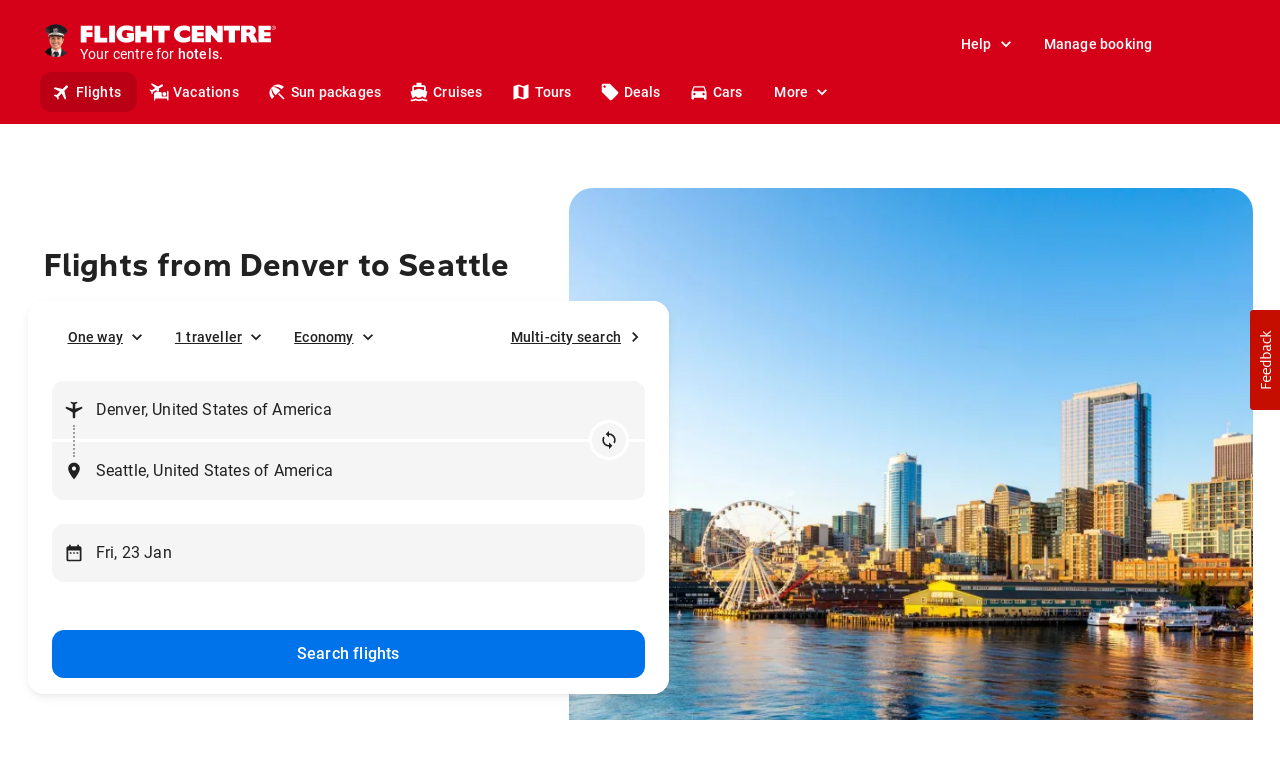

--- FILE ---
content_type: text/html; charset=utf-8
request_url: https://www.flightcentre.ca/flights/us-co-denver/us-wa-seattle
body_size: 86462
content:
<!DOCTYPE html><html lang="en"><head><link rel="preload" href="/fcl-js/@fctg-ds/theme/fonts/fc/TakeFlight-Bold.woff2" as="font" type="font/woff2" crossorigin="anonymous"/><meta name="viewport" content="width=device-width"/><meta charSet="utf-8"/><script type="text/javascript">
;window.NREUM||(NREUM={});NREUM.init={distributed_tracing:{enabled:true},performance:{capture_measures:true},browser_consent_mode:{enabled:false},privacy:{cookies_enabled:true},ajax:{deny_list:["bam.nr-data.net"]}};

;NREUM.loader_config = { accountID: '228139', trustKey: '114165', agentID: '718313069', licenseKey: 'dbbce1a220', applicationID: '718313069' };
;NREUM.info = { beacon: "bam.nr-data.net", errorBeacon: "bam.nr-data.net", licenseKey: 'dbbce1a220', applicationID: '718313069', sa: 1 };
;/*! For license information please see nr-loader-spa-1.303.0.min.js.LICENSE.txt */
(()=>{var e,t,r={384:(e,t,r)=>{"use strict";r.d(t,{NT:()=>s,US:()=>d,Zm:()=>a,bQ:()=>u,dV:()=>c,pV:()=>l});var n=r(6154),i=r(1863),o=r(1910);const s={beacon:"bam.nr-data.net",errorBeacon:"bam.nr-data.net"};function a(){return n.gm.NREUM||(n.gm.NREUM={}),void 0===n.gm.newrelic&&(n.gm.newrelic=n.gm.NREUM),n.gm.NREUM}function c(){let e=a();return e.o||(e.o={ST:n.gm.setTimeout,SI:n.gm.setImmediate||n.gm.setInterval,CT:n.gm.clearTimeout,XHR:n.gm.XMLHttpRequest,REQ:n.gm.Request,EV:n.gm.Event,PR:n.gm.Promise,MO:n.gm.MutationObserver,FETCH:n.gm.fetch,WS:n.gm.WebSocket},(0,o.i)(...Object.values(e.o))),e}function u(e,t){let r=a();r.initializedAgents??={},t.initializedAt={ms:(0,i.t)(),date:new Date},r.initializedAgents[e]=t}function d(e,t){a()[e]=t}function l(){return function(){let e=a();const t=e.info||{};e.info={beacon:s.beacon,errorBeacon:s.errorBeacon,...t}}(),function(){let e=a();const t=e.init||{};e.init={...t}}(),c(),function(){let e=a();const t=e.loader_config||{};e.loader_config={...t}}(),a()}},782:(e,t,r)=>{"use strict";r.d(t,{T:()=>n});const n=r(860).K7.pageViewTiming},860:(e,t,r)=>{"use strict";r.d(t,{$J:()=>d,K7:()=>c,P3:()=>u,XX:()=>i,Yy:()=>a,df:()=>o,qY:()=>n,v4:()=>s});const n="events",i="jserrors",o="browser/blobs",s="rum",a="browser/logs",c={ajax:"ajax",genericEvents:"generic_events",jserrors:i,logging:"logging",metrics:"metrics",pageAction:"page_action",pageViewEvent:"page_view_event",pageViewTiming:"page_view_timing",sessionReplay:"session_replay",sessionTrace:"session_trace",softNav:"soft_navigations",spa:"spa"},u={[c.pageViewEvent]:1,[c.pageViewTiming]:2,[c.metrics]:3,[c.jserrors]:4,[c.spa]:5,[c.ajax]:6,[c.sessionTrace]:7,[c.softNav]:8,[c.sessionReplay]:9,[c.logging]:10,[c.genericEvents]:11},d={[c.pageViewEvent]:s,[c.pageViewTiming]:n,[c.ajax]:n,[c.spa]:n,[c.softNav]:n,[c.metrics]:i,[c.jserrors]:i,[c.sessionTrace]:o,[c.sessionReplay]:o,[c.logging]:a,[c.genericEvents]:"ins"}},944:(e,t,r)=>{"use strict";r.d(t,{R:()=>i});var n=r(3241);function i(e,t){"function"==typeof console.debug&&(console.debug("New Relic Warning: https://github.com/newrelic/newrelic-browser-agent/blob/main/docs/warning-codes.md#".concat(e),t),(0,n.W)({agentIdentifier:null,drained:null,type:"data",name:"warn",feature:"warn",data:{code:e,secondary:t}}))}},993:(e,t,r)=>{"use strict";r.d(t,{A$:()=>o,ET:()=>s,TZ:()=>a,p_:()=>i});var n=r(860);const i={ERROR:"ERROR",WARN:"WARN",INFO:"INFO",DEBUG:"DEBUG",TRACE:"TRACE"},o={OFF:0,ERROR:1,WARN:2,INFO:3,DEBUG:4,TRACE:5},s="log",a=n.K7.logging},1687:(e,t,r)=>{"use strict";r.d(t,{Ak:()=>u,Ze:()=>f,x3:()=>d});var n=r(3241),i=r(7836),o=r(3606),s=r(860),a=r(2646);const c={};function u(e,t){const r={staged:!1,priority:s.P3[t]||0};l(e),c[e].get(t)||c[e].set(t,r)}function d(e,t){e&&c[e]&&(c[e].get(t)&&c[e].delete(t),p(e,t,!1),c[e].size&&h(e))}function l(e){if(!e)throw new Error("agentIdentifier required");c[e]||(c[e]=new Map)}function f(e="",t="feature",r=!1){if(l(e),!e||!c[e].get(t)||r)return p(e,t);c[e].get(t).staged=!0,h(e)}function h(e){const t=Array.from(c[e]);t.every(([e,t])=>t.staged)&&(t.sort((e,t)=>e[1].priority-t[1].priority),t.forEach(([t])=>{c[e].delete(t),p(e,t)}))}function p(e,t,r=!0){const s=e?i.ee.get(e):i.ee,c=o.i.handlers;if(!s.aborted&&s.backlog&&c){if((0,n.W)({agentIdentifier:e,type:"lifecycle",name:"drain",feature:t}),r){const e=s.backlog[t],r=c[t];if(r){for(let t=0;e&&t<e.length;++t)g(e[t],r);Object.entries(r).forEach(([e,t])=>{Object.values(t||{}).forEach(t=>{t[0]?.on&&t[0]?.context()instanceof a.y&&t[0].on(e,t[1])})})}}s.isolatedBacklog||delete c[t],s.backlog[t]=null,s.emit("drain-"+t,[])}}function g(e,t){var r=e[1];Object.values(t[r]||{}).forEach(t=>{var r=e[0];if(t[0]===r){var n=t[1],i=e[3],o=e[2];n.apply(i,o)}})}},1741:(e,t,r)=>{"use strict";r.d(t,{W:()=>o});var n=r(944),i=r(4261);class o{#e(e,...t){if(this[e]!==o.prototype[e])return this[e](...t);(0,n.R)(35,e)}addPageAction(e,t){return this.#e(i.hG,e,t)}register(e){return this.#e(i.eY,e)}recordCustomEvent(e,t){return this.#e(i.fF,e,t)}setPageViewName(e,t){return this.#e(i.Fw,e,t)}setCustomAttribute(e,t,r){return this.#e(i.cD,e,t,r)}noticeError(e,t){return this.#e(i.o5,e,t)}setUserId(e){return this.#e(i.Dl,e)}setApplicationVersion(e){return this.#e(i.nb,e)}setErrorHandler(e){return this.#e(i.bt,e)}addRelease(e,t){return this.#e(i.k6,e,t)}log(e,t){return this.#e(i.$9,e,t)}start(){return this.#e(i.d3)}finished(e){return this.#e(i.BL,e)}recordReplay(){return this.#e(i.CH)}pauseReplay(){return this.#e(i.Tb)}addToTrace(e){return this.#e(i.U2,e)}setCurrentRouteName(e){return this.#e(i.PA,e)}interaction(e){return this.#e(i.dT,e)}wrapLogger(e,t,r){return this.#e(i.Wb,e,t,r)}measure(e,t){return this.#e(i.V1,e,t)}consent(e){return this.#e(i.Pv,e)}}},1863:(e,t,r)=>{"use strict";function n(){return Math.floor(performance.now())}r.d(t,{t:()=>n})},1910:(e,t,r)=>{"use strict";r.d(t,{i:()=>o});var n=r(944);const i=new Map;function o(...e){return e.every(e=>{if(i.has(e))return i.get(e);const t="function"==typeof e&&e.toString().includes("[native code]");return t||(0,n.R)(64,e?.name||e?.toString()),i.set(e,t),t})}},2555:(e,t,r)=>{"use strict";r.d(t,{D:()=>a,f:()=>s});var n=r(384),i=r(8122);const o={beacon:n.NT.beacon,errorBeacon:n.NT.errorBeacon,licenseKey:void 0,applicationID:void 0,sa:void 0,queueTime:void 0,applicationTime:void 0,ttGuid:void 0,user:void 0,account:void 0,product:void 0,extra:void 0,jsAttributes:{},userAttributes:void 0,atts:void 0,transactionName:void 0,tNamePlain:void 0};function s(e){try{return!!e.licenseKey&&!!e.errorBeacon&&!!e.applicationID}catch(e){return!1}}const a=e=>(0,i.a)(e,o)},2614:(e,t,r)=>{"use strict";r.d(t,{BB:()=>s,H3:()=>n,g:()=>u,iL:()=>c,tS:()=>a,uh:()=>i,wk:()=>o});const n="NRBA",i="SESSION",o=144e5,s=18e5,a={STARTED:"session-started",PAUSE:"session-pause",RESET:"session-reset",RESUME:"session-resume",UPDATE:"session-update"},c={SAME_TAB:"same-tab",CROSS_TAB:"cross-tab"},u={OFF:0,FULL:1,ERROR:2}},2646:(e,t,r)=>{"use strict";r.d(t,{y:()=>n});class n{constructor(e){this.contextId=e}}},2843:(e,t,r)=>{"use strict";r.d(t,{u:()=>i});var n=r(3878);function i(e,t=!1,r,i){(0,n.DD)("visibilitychange",function(){if(t)return void("hidden"===document.visibilityState&&e());e(document.visibilityState)},r,i)}},3241:(e,t,r)=>{"use strict";r.d(t,{W:()=>o});var n=r(6154);const i="newrelic";function o(e={}){try{n.gm.dispatchEvent(new CustomEvent(i,{detail:e}))}catch(e){}}},3304:(e,t,r)=>{"use strict";r.d(t,{A:()=>o});var n=r(7836);const i=()=>{const e=new WeakSet;return(t,r)=>{if("object"==typeof r&&null!==r){if(e.has(r))return;e.add(r)}return r}};function o(e){try{return JSON.stringify(e,i())??""}catch(e){try{n.ee.emit("internal-error",[e])}catch(e){}return""}}},3333:(e,t,r)=>{"use strict";r.d(t,{$v:()=>d,TZ:()=>n,Xh:()=>c,Zp:()=>i,kd:()=>u,mq:()=>a,nf:()=>s,qN:()=>o});const n=r(860).K7.genericEvents,i=["auxclick","click","copy","keydown","paste","scrollend"],o=["focus","blur"],s=4,a=1e3,c=2e3,u=["PageAction","UserAction","BrowserPerformance"],d={RESOURCES:"experimental.resources",REGISTER:"register"}},3434:(e,t,r)=>{"use strict";r.d(t,{Jt:()=>o,YM:()=>u});var n=r(7836),i=r(5607);const o="nr@original:".concat(i.W),s=50;var a=Object.prototype.hasOwnProperty,c=!1;function u(e,t){return e||(e=n.ee),r.inPlace=function(e,t,n,i,o){n||(n="");const s="-"===n.charAt(0);for(let a=0;a<t.length;a++){const c=t[a],u=e[c];l(u)||(e[c]=r(u,s?c+n:n,i,c,o))}},r.flag=o,r;function r(t,r,n,c,u){return l(t)?t:(r||(r=""),nrWrapper[o]=t,function(e,t,r){if(Object.defineProperty&&Object.keys)try{return Object.keys(e).forEach(function(r){Object.defineProperty(t,r,{get:function(){return e[r]},set:function(t){return e[r]=t,t}})}),t}catch(e){d([e],r)}for(var n in e)a.call(e,n)&&(t[n]=e[n])}(t,nrWrapper,e),nrWrapper);function nrWrapper(){var o,a,l,f;let h;try{a=this,o=[...arguments],l="function"==typeof n?n(o,a):n||{}}catch(t){d([t,"",[o,a,c],l],e)}i(r+"start",[o,a,c],l,u);const p=performance.now();let g;try{return f=t.apply(a,o),g=performance.now(),f}catch(e){throw g=performance.now(),i(r+"err",[o,a,e],l,u),h=e,h}finally{const e=g-p,t={start:p,end:g,duration:e,isLongTask:e>=s,methodName:c,thrownError:h};t.isLongTask&&i("long-task",[t,a],l,u),i(r+"end",[o,a,f],l,u)}}}function i(r,n,i,o){if(!c||t){var s=c;c=!0;try{e.emit(r,n,i,t,o)}catch(t){d([t,r,n,i],e)}c=s}}}function d(e,t){t||(t=n.ee);try{t.emit("internal-error",e)}catch(e){}}function l(e){return!(e&&"function"==typeof e&&e.apply&&!e[o])}},3606:(e,t,r)=>{"use strict";r.d(t,{i:()=>o});var n=r(9908);o.on=s;var i=o.handlers={};function o(e,t,r,o){s(o||n.d,i,e,t,r)}function s(e,t,r,i,o){o||(o="feature"),e||(e=n.d);var s=t[o]=t[o]||{};(s[r]=s[r]||[]).push([e,i])}},3738:(e,t,r)=>{"use strict";r.d(t,{He:()=>i,Kp:()=>a,Lc:()=>u,Rz:()=>d,TZ:()=>n,bD:()=>o,d3:()=>s,jx:()=>l,sl:()=>f,uP:()=>c});const n=r(860).K7.sessionTrace,i="bstResource",o="resource",s="-start",a="-end",c="fn"+s,u="fn"+a,d="pushState",l=1e3,f=3e4},3785:(e,t,r)=>{"use strict";r.d(t,{R:()=>c,b:()=>u});var n=r(9908),i=r(1863),o=r(860),s=r(8154),a=r(993);function c(e,t,r={},c=a.p_.INFO,u,d=(0,i.t)()){(0,n.p)(s.xV,["API/logging/".concat(c.toLowerCase(),"/called")],void 0,o.K7.metrics,e),(0,n.p)(a.ET,[d,t,r,c,u],void 0,o.K7.logging,e)}function u(e){return"string"==typeof e&&Object.values(a.p_).some(t=>t===e.toUpperCase().trim())}},3878:(e,t,r)=>{"use strict";function n(e,t){return{capture:e,passive:!1,signal:t}}function i(e,t,r=!1,i){window.addEventListener(e,t,n(r,i))}function o(e,t,r=!1,i){document.addEventListener(e,t,n(r,i))}r.d(t,{DD:()=>o,jT:()=>n,sp:()=>i})},3962:(e,t,r)=>{"use strict";r.d(t,{AM:()=>s,O2:()=>l,OV:()=>o,Qu:()=>f,TZ:()=>c,ih:()=>h,pP:()=>a,t1:()=>d,tC:()=>i,wD:()=>u});var n=r(860);const i=["click","keydown","submit"],o="popstate",s="api",a="initialPageLoad",c=n.K7.softNav,u=5e3,d=500,l={INITIAL_PAGE_LOAD:"",ROUTE_CHANGE:1,UNSPECIFIED:2},f={INTERACTION:1,AJAX:2,CUSTOM_END:3,CUSTOM_TRACER:4},h={IP:"in progress",PF:"pending finish",FIN:"finished",CAN:"cancelled"}},4234:(e,t,r)=>{"use strict";r.d(t,{W:()=>o});var n=r(7836),i=r(1687);class o{constructor(e,t){this.agentIdentifier=e,this.ee=n.ee.get(e),this.featureName=t,this.blocked=!1}deregisterDrain(){(0,i.x3)(this.agentIdentifier,this.featureName)}}},4261:(e,t,r)=>{"use strict";r.d(t,{$9:()=>d,BL:()=>c,CH:()=>p,Dl:()=>R,Fw:()=>w,PA:()=>v,Pl:()=>n,Pv:()=>A,Tb:()=>f,U2:()=>s,V1:()=>E,Wb:()=>T,bt:()=>y,cD:()=>b,d3:()=>x,dT:()=>u,eY:()=>g,fF:()=>h,hG:()=>o,hw:()=>i,k6:()=>a,nb:()=>m,o5:()=>l});const n="api-",i=n+"ixn-",o="addPageAction",s="addToTrace",a="addRelease",c="finished",u="interaction",d="log",l="noticeError",f="pauseReplay",h="recordCustomEvent",p="recordReplay",g="register",m="setApplicationVersion",v="setCurrentRouteName",b="setCustomAttribute",y="setErrorHandler",w="setPageViewName",R="setUserId",x="start",T="wrapLogger",E="measure",A="consent"},4387:(e,t,r)=>{"use strict";function n(e={}){return!(!e.id||!e.name)}function i(e){return"string"==typeof e&&e.trim().length<501||"number"==typeof e}function o(e,t){if(2!==t?.harvestEndpointVersion)return{};const r=t.agentRef.runtime.appMetadata.agents[0].entityGuid;return n(e)?{"mfe.id":e.id,"mfe.name":e.name,eventSource:e.eventSource,"parent.id":e.parent?.id||r}:{"entity.guid":r,appId:t.agentRef.info.applicationID}}r.d(t,{Ux:()=>o,c7:()=>n,yo:()=>i})},5205:(e,t,r)=>{"use strict";r.d(t,{j:()=>_});var n=r(384),i=r(1741);var o=r(2555),s=r(3333);const a=e=>{if(!e||"string"!=typeof e)return!1;try{document.createDocumentFragment().querySelector(e)}catch{return!1}return!0};var c=r(2614),u=r(944),d=r(8122);const l="[data-nr-mask]",f=e=>(0,d.a)(e,(()=>{const e={feature_flags:[],experimental:{allow_registered_children:!1,resources:!1},mask_selector:"*",block_selector:"[data-nr-block]",mask_input_options:{color:!1,date:!1,"datetime-local":!1,email:!1,month:!1,number:!1,range:!1,search:!1,tel:!1,text:!1,time:!1,url:!1,week:!1,textarea:!1,select:!1,password:!0}};return{ajax:{deny_list:void 0,block_internal:!0,enabled:!0,autoStart:!0},api:{get allow_registered_children(){return e.feature_flags.includes(s.$v.REGISTER)||e.experimental.allow_registered_children},set allow_registered_children(t){e.experimental.allow_registered_children=t},duplicate_registered_data:!1},browser_consent_mode:{enabled:!1},distributed_tracing:{enabled:void 0,exclude_newrelic_header:void 0,cors_use_newrelic_header:void 0,cors_use_tracecontext_headers:void 0,allowed_origins:void 0},get feature_flags(){return e.feature_flags},set feature_flags(t){e.feature_flags=t},generic_events:{enabled:!0,autoStart:!0},harvest:{interval:30},jserrors:{enabled:!0,autoStart:!0},logging:{enabled:!0,autoStart:!0},metrics:{enabled:!0,autoStart:!0},obfuscate:void 0,page_action:{enabled:!0},page_view_event:{enabled:!0,autoStart:!0},page_view_timing:{enabled:!0,autoStart:!0},performance:{capture_marks:!1,capture_measures:!1,capture_detail:!0,resources:{get enabled(){return e.feature_flags.includes(s.$v.RESOURCES)||e.experimental.resources},set enabled(t){e.experimental.resources=t},asset_types:[],first_party_domains:[],ignore_newrelic:!0}},privacy:{cookies_enabled:!0},proxy:{assets:void 0,beacon:void 0},session:{expiresMs:c.wk,inactiveMs:c.BB},session_replay:{autoStart:!0,enabled:!1,preload:!1,sampling_rate:10,error_sampling_rate:100,collect_fonts:!1,inline_images:!1,fix_stylesheets:!0,mask_all_inputs:!0,get mask_text_selector(){return e.mask_selector},set mask_text_selector(t){a(t)?e.mask_selector="".concat(t,",").concat(l):""===t||null===t?e.mask_selector=l:(0,u.R)(5,t)},get block_class(){return"nr-block"},get ignore_class(){return"nr-ignore"},get mask_text_class(){return"nr-mask"},get block_selector(){return e.block_selector},set block_selector(t){a(t)?e.block_selector+=",".concat(t):""!==t&&(0,u.R)(6,t)},get mask_input_options(){return e.mask_input_options},set mask_input_options(t){t&&"object"==typeof t?e.mask_input_options={...t,password:!0}:(0,u.R)(7,t)}},session_trace:{enabled:!0,autoStart:!0},soft_navigations:{enabled:!0,autoStart:!0},spa:{enabled:!0,autoStart:!0},ssl:void 0,user_actions:{enabled:!0,elementAttributes:["id","className","tagName","type"]}}})());var h=r(6154),p=r(9324);let g=0;const m={buildEnv:p.F3,distMethod:p.Xs,version:p.xv,originTime:h.WN},v={consented:!1},b={appMetadata:{},get consented(){return this.session?.state?.consent||v.consented},set consented(e){v.consented=e},customTransaction:void 0,denyList:void 0,disabled:!1,harvester:void 0,isolatedBacklog:!1,isRecording:!1,loaderType:void 0,maxBytes:3e4,obfuscator:void 0,onerror:void 0,ptid:void 0,releaseIds:{},session:void 0,timeKeeper:void 0,registeredEntities:[],jsAttributesMetadata:{bytes:0},get harvestCount(){return++g}},y=e=>{const t=(0,d.a)(e,b),r=Object.keys(m).reduce((e,t)=>(e[t]={value:m[t],writable:!1,configurable:!0,enumerable:!0},e),{});return Object.defineProperties(t,r)};var w=r(5701);const R=e=>{const t=e.startsWith("http");e+="/",r.p=t?e:"https://"+e};var x=r(7836),T=r(3241);const E={accountID:void 0,trustKey:void 0,agentID:void 0,licenseKey:void 0,applicationID:void 0,xpid:void 0},A=e=>(0,d.a)(e,E),S=new Set;function _(e,t={},r,s){let{init:a,info:c,loader_config:u,runtime:d={},exposed:l=!0}=t;if(!c){const e=(0,n.pV)();a=e.init,c=e.info,u=e.loader_config}e.init=f(a||{}),e.loader_config=A(u||{}),c.jsAttributes??={},h.bv&&(c.jsAttributes.isWorker=!0),e.info=(0,o.D)(c);const p=e.init,g=[c.beacon,c.errorBeacon];S.has(e.agentIdentifier)||(p.proxy.assets&&(R(p.proxy.assets),g.push(p.proxy.assets)),p.proxy.beacon&&g.push(p.proxy.beacon),e.beacons=[...g],function(e){const t=(0,n.pV)();Object.getOwnPropertyNames(i.W.prototype).forEach(r=>{const n=i.W.prototype[r];if("function"!=typeof n||"constructor"===n)return;let o=t[r];e[r]&&!1!==e.exposed&&"micro-agent"!==e.runtime?.loaderType&&(t[r]=(...t)=>{const n=e[r](...t);return o?o(...t):n})})}(e),(0,n.US)("activatedFeatures",w.B),e.runSoftNavOverSpa&&=!0===p.soft_navigations.enabled&&p.feature_flags.includes("soft_nav")),d.denyList=[...p.ajax.deny_list||[],...p.ajax.block_internal?g:[]],d.ptid=e.agentIdentifier,d.loaderType=r,e.runtime=y(d),S.has(e.agentIdentifier)||(e.ee=x.ee.get(e.agentIdentifier),e.exposed=l,(0,T.W)({agentIdentifier:e.agentIdentifier,drained:!!w.B?.[e.agentIdentifier],type:"lifecycle",name:"initialize",feature:void 0,data:e.config})),S.add(e.agentIdentifier)}},5270:(e,t,r)=>{"use strict";r.d(t,{Aw:()=>s,SR:()=>o,rF:()=>a});var n=r(384),i=r(7767);function o(e){return!!(0,n.dV)().o.MO&&(0,i.V)(e)&&!0===e?.session_trace.enabled}function s(e){return!0===e?.session_replay.preload&&o(e)}function a(e,t){try{if("string"==typeof t?.type){if("password"===t.type.toLowerCase())return"*".repeat(e?.length||0);if(void 0!==t?.dataset?.nrUnmask||t?.classList?.contains("nr-unmask"))return e}}catch(e){}return"string"==typeof e?e.replace(/[\S]/g,"*"):"*".repeat(e?.length||0)}},5289:(e,t,r)=>{"use strict";r.d(t,{GG:()=>o,Qr:()=>a,sB:()=>s});var n=r(3878);function i(){return"undefined"==typeof document||"complete"===document.readyState}function o(e,t){if(i())return e();(0,n.sp)("load",e,t)}function s(e){if(i())return e();(0,n.DD)("DOMContentLoaded",e)}function a(e){if(i())return e();(0,n.sp)("popstate",e)}},5607:(e,t,r)=>{"use strict";r.d(t,{W:()=>n});const n=(0,r(9566).bz)()},5701:(e,t,r)=>{"use strict";r.d(t,{B:()=>o,t:()=>s});var n=r(3241);const i=new Set,o={};function s(e,t){const r=t.agentIdentifier;o[r]??={},e&&"object"==typeof e&&(i.has(r)||(t.ee.emit("rumresp",[e]),o[r]=e,i.add(r),(0,n.W)({agentIdentifier:r,loaded:!0,drained:!0,type:"lifecycle",name:"load",feature:void 0,data:e})))}},6154:(e,t,r)=>{"use strict";r.d(t,{A4:()=>a,OF:()=>d,RI:()=>i,WN:()=>h,bv:()=>o,gm:()=>s,lR:()=>f,m:()=>u,mw:()=>c,sb:()=>l});var n=r(1863);const i="undefined"!=typeof window&&!!window.document,o="undefined"!=typeof WorkerGlobalScope&&("undefined"!=typeof self&&self instanceof WorkerGlobalScope&&self.navigator instanceof WorkerNavigator||"undefined"!=typeof globalThis&&globalThis instanceof WorkerGlobalScope&&globalThis.navigator instanceof WorkerNavigator),s=i?window:"undefined"!=typeof WorkerGlobalScope&&("undefined"!=typeof self&&self instanceof WorkerGlobalScope&&self||"undefined"!=typeof globalThis&&globalThis instanceof WorkerGlobalScope&&globalThis),a="complete"===s?.document?.readyState,c=Boolean("hidden"===s?.document?.visibilityState),u=""+s?.location,d=/iPad|iPhone|iPod/.test(s.navigator?.userAgent),l=d&&"undefined"==typeof SharedWorker,f=(()=>{const e=s.navigator?.userAgent?.match(/Firefox[/\s](\d+\.\d+)/);return Array.isArray(e)&&e.length>=2?+e[1]:0})(),h=Date.now()-(0,n.t)()},6344:(e,t,r)=>{"use strict";r.d(t,{BB:()=>d,Qb:()=>l,TZ:()=>i,Ug:()=>s,Vh:()=>o,_s:()=>a,bc:()=>u,yP:()=>c});var n=r(2614);const i=r(860).K7.sessionReplay,o="errorDuringReplay",s=.12,a={DomContentLoaded:0,Load:1,FullSnapshot:2,IncrementalSnapshot:3,Meta:4,Custom:5},c={[n.g.ERROR]:15e3,[n.g.FULL]:3e5,[n.g.OFF]:0},u={RESET:{message:"Session was reset",sm:"Reset"},IMPORT:{message:"Recorder failed to import",sm:"Import"},TOO_MANY:{message:"429: Too Many Requests",sm:"Too-Many"},TOO_BIG:{message:"Payload was too large",sm:"Too-Big"},CROSS_TAB:{message:"Session Entity was set to OFF on another tab",sm:"Cross-Tab"},ENTITLEMENTS:{message:"Session Replay is not allowed and will not be started",sm:"Entitlement"}},d=5e3,l={API:"api",RESUME:"resume",SWITCH_TO_FULL:"switchToFull",INITIALIZE:"initialize",PRELOAD:"preload"}},6389:(e,t,r)=>{"use strict";function n(e,t=500,r={}){const n=r?.leading||!1;let i;return(...r)=>{n&&void 0===i&&(e.apply(this,r),i=setTimeout(()=>{i=clearTimeout(i)},t)),n||(clearTimeout(i),i=setTimeout(()=>{e.apply(this,r)},t))}}function i(e){let t=!1;return(...r)=>{t||(t=!0,e.apply(this,r))}}r.d(t,{J:()=>i,s:()=>n})},6630:(e,t,r)=>{"use strict";r.d(t,{T:()=>n});const n=r(860).K7.pageViewEvent},6774:(e,t,r)=>{"use strict";r.d(t,{T:()=>n});const n=r(860).K7.jserrors},7295:(e,t,r)=>{"use strict";r.d(t,{Xv:()=>s,gX:()=>i,iW:()=>o});var n=[];function i(e){if(!e||o(e))return!1;if(0===n.length)return!0;for(var t=0;t<n.length;t++){var r=n[t];if("*"===r.hostname)return!1;if(a(r.hostname,e.hostname)&&c(r.pathname,e.pathname))return!1}return!0}function o(e){return void 0===e.hostname}function s(e){if(n=[],e&&e.length)for(var t=0;t<e.length;t++){let r=e[t];if(!r)continue;0===r.indexOf("http://")?r=r.substring(7):0===r.indexOf("https://")&&(r=r.substring(8));const i=r.indexOf("/");let o,s;i>0?(o=r.substring(0,i),s=r.substring(i)):(o=r,s="");let[a]=o.split(":");n.push({hostname:a,pathname:s})}}function a(e,t){return!(e.length>t.length)&&t.indexOf(e)===t.length-e.length}function c(e,t){return 0===e.indexOf("/")&&(e=e.substring(1)),0===t.indexOf("/")&&(t=t.substring(1)),""===e||e===t}},7378:(e,t,r)=>{"use strict";r.d(t,{$p:()=>x,BR:()=>b,Kp:()=>R,L3:()=>y,Lc:()=>c,NC:()=>o,SG:()=>d,TZ:()=>i,U6:()=>p,UT:()=>m,d3:()=>w,dT:()=>f,e5:()=>E,gx:()=>v,l9:()=>l,oW:()=>h,op:()=>g,rw:()=>u,tH:()=>A,uP:()=>a,wW:()=>T,xq:()=>s});var n=r(384);const i=r(860).K7.spa,o=["click","submit","keypress","keydown","keyup","change"],s=999,a="fn-start",c="fn-end",u="cb-start",d="api-ixn-",l="remaining",f="interaction",h="spaNode",p="jsonpNode",g="fetch-start",m="fetch-done",v="fetch-body-",b="jsonp-end",y=(0,n.dV)().o.ST,w="-start",R="-end",x="-body",T="cb"+R,E="jsTime",A="fetch"},7485:(e,t,r)=>{"use strict";r.d(t,{D:()=>i});var n=r(6154);function i(e){if(0===(e||"").indexOf("data:"))return{protocol:"data"};try{const t=new URL(e,location.href),r={port:t.port,hostname:t.hostname,pathname:t.pathname,search:t.search,protocol:t.protocol.slice(0,t.protocol.indexOf(":")),sameOrigin:t.protocol===n.gm?.location?.protocol&&t.host===n.gm?.location?.host};return r.port&&""!==r.port||("http:"===t.protocol&&(r.port="80"),"https:"===t.protocol&&(r.port="443")),r.pathname&&""!==r.pathname?r.pathname.startsWith("/")||(r.pathname="/".concat(r.pathname)):r.pathname="/",r}catch(e){return{}}}},7699:(e,t,r)=>{"use strict";r.d(t,{It:()=>o,KC:()=>a,No:()=>i,qh:()=>s});var n=r(860);const i=16e3,o=1e6,s="SESSION_ERROR",a={[n.K7.logging]:!0,[n.K7.genericEvents]:!1,[n.K7.jserrors]:!1,[n.K7.ajax]:!1}},7767:(e,t,r)=>{"use strict";r.d(t,{V:()=>i});var n=r(6154);const i=e=>n.RI&&!0===e?.privacy.cookies_enabled},7836:(e,t,r)=>{"use strict";r.d(t,{P:()=>a,ee:()=>c});var n=r(384),i=r(8990),o=r(2646),s=r(5607);const a="nr@context:".concat(s.W),c=function e(t,r){var n={},s={},d={},l=!1;try{l=16===r.length&&u.initializedAgents?.[r]?.runtime.isolatedBacklog}catch(e){}var f={on:p,addEventListener:p,removeEventListener:function(e,t){var r=n[e];if(!r)return;for(var i=0;i<r.length;i++)r[i]===t&&r.splice(i,1)},emit:function(e,r,n,i,o){!1!==o&&(o=!0);if(c.aborted&&!i)return;t&&o&&t.emit(e,r,n);var a=h(n);g(e).forEach(e=>{e.apply(a,r)});var u=v()[s[e]];u&&u.push([f,e,r,a]);return a},get:m,listeners:g,context:h,buffer:function(e,t){const r=v();if(t=t||"feature",f.aborted)return;Object.entries(e||{}).forEach(([e,n])=>{s[n]=t,t in r||(r[t]=[])})},abort:function(){f._aborted=!0,Object.keys(f.backlog).forEach(e=>{delete f.backlog[e]})},isBuffering:function(e){return!!v()[s[e]]},debugId:r,backlog:l?{}:t&&"object"==typeof t.backlog?t.backlog:{},isolatedBacklog:l};return Object.defineProperty(f,"aborted",{get:()=>{let e=f._aborted||!1;return e||(t&&(e=t.aborted),e)}}),f;function h(e){return e&&e instanceof o.y?e:e?(0,i.I)(e,a,()=>new o.y(a)):new o.y(a)}function p(e,t){n[e]=g(e).concat(t)}function g(e){return n[e]||[]}function m(t){return d[t]=d[t]||e(f,t)}function v(){return f.backlog}}(void 0,"globalEE"),u=(0,n.Zm)();u.ee||(u.ee=c)},8122:(e,t,r)=>{"use strict";r.d(t,{a:()=>i});var n=r(944);function i(e,t){try{if(!e||"object"!=typeof e)return(0,n.R)(3);if(!t||"object"!=typeof t)return(0,n.R)(4);const r=Object.create(Object.getPrototypeOf(t),Object.getOwnPropertyDescriptors(t)),o=0===Object.keys(r).length?e:r;for(let s in o)if(void 0!==e[s])try{if(null===e[s]){r[s]=null;continue}Array.isArray(e[s])&&Array.isArray(t[s])?r[s]=Array.from(new Set([...e[s],...t[s]])):"object"==typeof e[s]&&"object"==typeof t[s]?r[s]=i(e[s],t[s]):r[s]=e[s]}catch(e){r[s]||(0,n.R)(1,e)}return r}catch(e){(0,n.R)(2,e)}}},8139:(e,t,r)=>{"use strict";r.d(t,{u:()=>f});var n=r(7836),i=r(3434),o=r(8990),s=r(6154);const a={},c=s.gm.XMLHttpRequest,u="addEventListener",d="removeEventListener",l="nr@wrapped:".concat(n.P);function f(e){var t=function(e){return(e||n.ee).get("events")}(e);if(a[t.debugId]++)return t;a[t.debugId]=1;var r=(0,i.YM)(t,!0);function f(e){r.inPlace(e,[u,d],"-",p)}function p(e,t){return e[1]}return"getPrototypeOf"in Object&&(s.RI&&h(document,f),c&&h(c.prototype,f),h(s.gm,f)),t.on(u+"-start",function(e,t){var n=e[1];if(null!==n&&("function"==typeof n||"object"==typeof n)&&"newrelic"!==e[0]){var i=(0,o.I)(n,l,function(){var e={object:function(){if("function"!=typeof n.handleEvent)return;return n.handleEvent.apply(n,arguments)},function:n}[typeof n];return e?r(e,"fn-",null,e.name||"anonymous"):n});this.wrapped=e[1]=i}}),t.on(d+"-start",function(e){e[1]=this.wrapped||e[1]}),t}function h(e,t,...r){let n=e;for(;"object"==typeof n&&!Object.prototype.hasOwnProperty.call(n,u);)n=Object.getPrototypeOf(n);n&&t(n,...r)}},8154:(e,t,r)=>{"use strict";r.d(t,{z_:()=>o,XG:()=>a,TZ:()=>n,rs:()=>i,xV:()=>s});r(6154),r(9566),r(384);const n=r(860).K7.metrics,i="sm",o="cm",s="storeSupportabilityMetrics",a="storeEventMetrics"},8374:(e,t,r)=>{r.nc=(()=>{try{return document?.currentScript?.nonce}catch(e){}return""})()},8990:(e,t,r)=>{"use strict";r.d(t,{I:()=>i});var n=Object.prototype.hasOwnProperty;function i(e,t,r){if(n.call(e,t))return e[t];var i=r();if(Object.defineProperty&&Object.keys)try{return Object.defineProperty(e,t,{value:i,writable:!0,enumerable:!1}),i}catch(e){}return e[t]=i,i}},9300:(e,t,r)=>{"use strict";r.d(t,{T:()=>n});const n=r(860).K7.ajax},9324:(e,t,r)=>{"use strict";r.d(t,{AJ:()=>s,F3:()=>i,Xs:()=>o,Yq:()=>a,xv:()=>n});const n="1.303.0",i="PROD",o="CDN",s="@newrelic/rrweb",a="1.0.1"},9566:(e,t,r)=>{"use strict";r.d(t,{LA:()=>a,ZF:()=>c,bz:()=>s,el:()=>u});var n=r(6154);const i="xxxxxxxx-xxxx-4xxx-yxxx-xxxxxxxxxxxx";function o(e,t){return e?15&e[t]:16*Math.random()|0}function s(){const e=n.gm?.crypto||n.gm?.msCrypto;let t,r=0;return e&&e.getRandomValues&&(t=e.getRandomValues(new Uint8Array(30))),i.split("").map(e=>"x"===e?o(t,r++).toString(16):"y"===e?(3&o()|8).toString(16):e).join("")}function a(e){const t=n.gm?.crypto||n.gm?.msCrypto;let r,i=0;t&&t.getRandomValues&&(r=t.getRandomValues(new Uint8Array(e)));const s=[];for(var a=0;a<e;a++)s.push(o(r,i++).toString(16));return s.join("")}function c(){return a(16)}function u(){return a(32)}},9908:(e,t,r)=>{"use strict";r.d(t,{d:()=>n,p:()=>i});var n=r(7836).ee.get("handle");function i(e,t,r,i,o){o?(o.buffer([e],i),o.emit(e,t,r)):(n.buffer([e],i),n.emit(e,t,r))}}},n={};function i(e){var t=n[e];if(void 0!==t)return t.exports;var o=n[e]={exports:{}};return r[e](o,o.exports,i),o.exports}i.m=r,i.d=(e,t)=>{for(var r in t)i.o(t,r)&&!i.o(e,r)&&Object.defineProperty(e,r,{enumerable:!0,get:t[r]})},i.f={},i.e=e=>Promise.all(Object.keys(i.f).reduce((t,r)=>(i.f[r](e,t),t),[])),i.u=e=>({212:"nr-spa-compressor",249:"nr-spa-recorder",478:"nr-spa"}[e]+"-1.303.0.min.js"),i.o=(e,t)=>Object.prototype.hasOwnProperty.call(e,t),e={},t="NRBA-1.303.0.PROD:",i.l=(r,n,o,s)=>{if(e[r])e[r].push(n);else{var a,c;if(void 0!==o)for(var u=document.getElementsByTagName("script"),d=0;d<u.length;d++){var l=u[d];if(l.getAttribute("src")==r||l.getAttribute("data-webpack")==t+o){a=l;break}}if(!a){c=!0;var f={478:"sha512-Q1pLqcoiNmLHv0rtq3wFkJBA3kofBdRJl0ExDl0mTuAoCBd0qe/1J0XWrDlQKuNlUryL6aZfVkAMPLmoikWIoQ==",249:"sha512-695ZzudsxlMtHKnpDNvkMlJd3tdMtY03IQKVCw9SX12tjUC+f7Nrx5tnWO72Vg9RFf6DSY6wVmM3cEkRM12kkQ==",212:"sha512-18Gx1wIBsppcn0AnKFhwgw4IciNgFxiw3J74W393Ape+wtg4hlg7t6SBKsIE/Dk/tfl2yltgcgBFvYRs283AFg=="};(a=document.createElement("script")).charset="utf-8",i.nc&&a.setAttribute("nonce",i.nc),a.setAttribute("data-webpack",t+o),a.src=r,0!==a.src.indexOf(window.location.origin+"/")&&(a.crossOrigin="anonymous"),f[s]&&(a.integrity=f[s])}e[r]=[n];var h=(t,n)=>{a.onerror=a.onload=null,clearTimeout(p);var i=e[r];if(delete e[r],a.parentNode&&a.parentNode.removeChild(a),i&&i.forEach(e=>e(n)),t)return t(n)},p=setTimeout(h.bind(null,void 0,{type:"timeout",target:a}),12e4);a.onerror=h.bind(null,a.onerror),a.onload=h.bind(null,a.onload),c&&document.head.appendChild(a)}},i.r=e=>{"undefined"!=typeof Symbol&&Symbol.toStringTag&&Object.defineProperty(e,Symbol.toStringTag,{value:"Module"}),Object.defineProperty(e,"__esModule",{value:!0})},i.p="https://js-agent.newrelic.com/",(()=>{var e={38:0,788:0};i.f.j=(t,r)=>{var n=i.o(e,t)?e[t]:void 0;if(0!==n)if(n)r.push(n[2]);else{var o=new Promise((r,i)=>n=e[t]=[r,i]);r.push(n[2]=o);var s=i.p+i.u(t),a=new Error;i.l(s,r=>{if(i.o(e,t)&&(0!==(n=e[t])&&(e[t]=void 0),n)){var o=r&&("load"===r.type?"missing":r.type),s=r&&r.target&&r.target.src;a.message="Loading chunk "+t+" failed.\n("+o+": "+s+")",a.name="ChunkLoadError",a.type=o,a.request=s,n[1](a)}},"chunk-"+t,t)}};var t=(t,r)=>{var n,o,[s,a,c]=r,u=0;if(s.some(t=>0!==e[t])){for(n in a)i.o(a,n)&&(i.m[n]=a[n]);if(c)c(i)}for(t&&t(r);u<s.length;u++)o=s[u],i.o(e,o)&&e[o]&&e[o][0](),e[o]=0},r=self["webpackChunk:NRBA-1.303.0.PROD"]=self["webpackChunk:NRBA-1.303.0.PROD"]||[];r.forEach(t.bind(null,0)),r.push=t.bind(null,r.push.bind(r))})(),(()=>{"use strict";i(8374);var e=i(9566),t=i(1741);class r extends t.W{agentIdentifier=(0,e.LA)(16)}var n=i(860);const o=Object.values(n.K7);var s=i(5205);var a=i(9908),c=i(1863),u=i(4261),d=i(3241),l=i(944),f=i(5701),h=i(8154);function p(e,t,i,o){const s=o||i;!s||s[e]&&s[e]!==r.prototype[e]||(s[e]=function(){(0,a.p)(h.xV,["API/"+e+"/called"],void 0,n.K7.metrics,i.ee),(0,d.W)({agentIdentifier:i.agentIdentifier,drained:!!f.B?.[i.agentIdentifier],type:"data",name:"api",feature:u.Pl+e,data:{}});try{return t.apply(this,arguments)}catch(e){(0,l.R)(23,e)}})}function g(e,t,r,n,i){const o=e.info;null===r?delete o.jsAttributes[t]:o.jsAttributes[t]=r,(i||null===r)&&(0,a.p)(u.Pl+n,[(0,c.t)(),t,r],void 0,"session",e.ee)}var m=i(1687),v=i(4234),b=i(5289),y=i(6154),w=i(5270),R=i(7767),x=i(6389),T=i(7699);class E extends v.W{constructor(e,t){super(e.agentIdentifier,t),this.agentRef=e,this.abortHandler=void 0,this.featAggregate=void 0,this.loadedSuccessfully=void 0,this.onAggregateImported=new Promise(e=>{this.loadedSuccessfully=e}),this.deferred=Promise.resolve(),!1===e.init[this.featureName].autoStart?this.deferred=new Promise((t,r)=>{this.ee.on("manual-start-all",(0,x.J)(()=>{(0,m.Ak)(e.agentIdentifier,this.featureName),t()}))}):(0,m.Ak)(e.agentIdentifier,t)}importAggregator(e,t,r={}){if(this.featAggregate)return;const n=async()=>{let n;await this.deferred;try{if((0,R.V)(e.init)){const{setupAgentSession:t}=await i.e(478).then(i.bind(i,8766));n=t(e)}}catch(e){(0,l.R)(20,e),this.ee.emit("internal-error",[e]),(0,a.p)(T.qh,[e],void 0,this.featureName,this.ee)}try{if(!this.#t(this.featureName,n,e.init))return(0,m.Ze)(this.agentIdentifier,this.featureName),void this.loadedSuccessfully(!1);const{Aggregate:i}=await t();this.featAggregate=new i(e,r),e.runtime.harvester.initializedAggregates.push(this.featAggregate),this.loadedSuccessfully(!0)}catch(e){(0,l.R)(34,e),this.abortHandler?.(),(0,m.Ze)(this.agentIdentifier,this.featureName,!0),this.loadedSuccessfully(!1),this.ee&&this.ee.abort()}};y.RI?(0,b.GG)(()=>n(),!0):n()}#t(e,t,r){if(this.blocked)return!1;switch(e){case n.K7.sessionReplay:return(0,w.SR)(r)&&!!t;case n.K7.sessionTrace:return!!t;default:return!0}}}var A=i(6630),S=i(2614);class _ extends E{static featureName=A.T;constructor(e){var t;super(e,A.T),this.setupInspectionEvents(e.agentIdentifier),t=e,p(u.Fw,function(e,r){"string"==typeof e&&("/"!==e.charAt(0)&&(e="/"+e),t.runtime.customTransaction=(r||"http://custom.transaction")+e,(0,a.p)(u.Pl+u.Fw,[(0,c.t)()],void 0,void 0,t.ee))},t),this.importAggregator(e,()=>i.e(478).then(i.bind(i,1983)))}setupInspectionEvents(e){const t=(t,r)=>{t&&(0,d.W)({agentIdentifier:e,timeStamp:t.timeStamp,loaded:"complete"===t.target.readyState,type:"window",name:r,data:t.target.location+""})};(0,b.sB)(e=>{t(e,"DOMContentLoaded")}),(0,b.GG)(e=>{t(e,"load")}),(0,b.Qr)(e=>{t(e,"navigate")}),this.ee.on(S.tS.UPDATE,(t,r)=>{(0,d.W)({agentIdentifier:e,type:"lifecycle",name:"session",data:r})})}}var O=i(384);var N=i(2843),I=i(3878),P=i(782);class j extends E{static featureName=P.T;constructor(e){super(e,P.T),y.RI&&((0,N.u)(()=>(0,a.p)("docHidden",[(0,c.t)()],void 0,P.T,this.ee),!0),(0,I.sp)("pagehide",()=>(0,a.p)("winPagehide",[(0,c.t)()],void 0,P.T,this.ee)),this.importAggregator(e,()=>i.e(478).then(i.bind(i,9917))))}}class k extends E{static featureName=h.TZ;constructor(e){super(e,h.TZ),y.RI&&document.addEventListener("securitypolicyviolation",e=>{(0,a.p)(h.xV,["Generic/CSPViolation/Detected"],void 0,this.featureName,this.ee)}),this.importAggregator(e,()=>i.e(478).then(i.bind(i,6555)))}}var C=i(6774),L=i(3304);class H{constructor(e,t,r,n,i){this.name="UncaughtError",this.message="string"==typeof e?e:(0,L.A)(e),this.sourceURL=t,this.line=r,this.column=n,this.__newrelic=i}}function M(e){return U(e)?e:new H(void 0!==e?.message?e.message:e,e?.filename||e?.sourceURL,e?.lineno||e?.line,e?.colno||e?.col,e?.__newrelic,e?.cause)}function K(e){const t="Unhandled Promise Rejection: ";if(!e?.reason)return;if(U(e.reason)){try{e.reason.message.startsWith(t)||(e.reason.message=t+e.reason.message)}catch(e){}return M(e.reason)}const r=M(e.reason);return(r.message||"").startsWith(t)||(r.message=t+r.message),r}function D(e){if(e.error instanceof SyntaxError&&!/:\d+$/.test(e.error.stack?.trim())){const t=new H(e.message,e.filename,e.lineno,e.colno,e.error.__newrelic,e.cause);return t.name=SyntaxError.name,t}return U(e.error)?e.error:M(e)}function U(e){return e instanceof Error&&!!e.stack}function F(e,t,r,i,o=(0,c.t)()){"string"==typeof e&&(e=new Error(e)),(0,a.p)("err",[e,o,!1,t,r.runtime.isRecording,void 0,i],void 0,n.K7.jserrors,r.ee),(0,a.p)("uaErr",[],void 0,n.K7.genericEvents,r.ee)}var W=i(4387),B=i(993),V=i(3785);function G(e,{customAttributes:t={},level:r=B.p_.INFO}={},n,i,o=(0,c.t)()){(0,V.R)(n.ee,e,t,r,i,o)}function z(e,t,r,i,o=(0,c.t)()){(0,a.p)(u.Pl+u.hG,[o,e,t,i],void 0,n.K7.genericEvents,r.ee)}function Z(e,t,r,i,o=(0,c.t)()){const{start:s,end:d,customAttributes:f}=t||{},h={customAttributes:f||{}};if("object"!=typeof h.customAttributes||"string"!=typeof e||0===e.length)return void(0,l.R)(57);const p=(e,t)=>null==e?t:"number"==typeof e?e:e instanceof PerformanceMark?e.startTime:Number.NaN;if(h.start=p(s,0),h.end=p(d,o),Number.isNaN(h.start)||Number.isNaN(h.end))(0,l.R)(57);else{if(h.duration=h.end-h.start,!(h.duration<0))return(0,a.p)(u.Pl+u.V1,[h,e,i],void 0,n.K7.genericEvents,r.ee),h;(0,l.R)(58)}}function q(e,t={},r,i,o=(0,c.t)()){(0,a.p)(u.Pl+u.fF,[o,e,t,i],void 0,n.K7.genericEvents,r.ee)}function X(e){p(u.eY,function(t){return Y(e,t)},e)}function Y(e,t,r){const i={};(0,l.R)(54,"newrelic.register"),t||={},t.eventSource="MicroFrontendBrowserAgent",t.licenseKey||=e.info.licenseKey,t.blocked=!1,t.parent=r||{};let o=()=>{};const s=e.runtime.registeredEntities,u=s.find(({metadata:{target:{id:e,name:r}}})=>e===t.id);if(u)return u.metadata.target.name!==t.name&&(u.metadata.target.name=t.name),u;const d=e=>{t.blocked=!0,o=e};e.init.api.allow_registered_children||d((0,x.J)(()=>(0,l.R)(55))),(0,W.c7)(t)||d((0,x.J)(()=>(0,l.R)(48,t))),(0,W.yo)(t.id)&&(0,W.yo)(t.name)||d((0,x.J)(()=>(0,l.R)(48,t)));const f={addPageAction:(r,n={})=>m(z,[r,{...i,...n},e],t),log:(r,n={})=>m(G,[r,{...n,customAttributes:{...i,...n.customAttributes||{}}},e],t),measure:(r,n={})=>m(Z,[r,{...n,customAttributes:{...i,...n.customAttributes||{}}},e],t),noticeError:(r,n={})=>m(F,[r,{...i,...n},e],t),register:(t={})=>m(Y,[e,t],f.metadata.target),recordCustomEvent:(r,n={})=>m(q,[r,{...i,...n},e],t),setApplicationVersion:e=>g("application.version",e),setCustomAttribute:(e,t)=>g(e,t),setUserId:e=>g("enduser.id",e),metadata:{customAttributes:i,target:t}},p=()=>(t.blocked&&o(),t.blocked);p()||s.push(f);const g=(e,t)=>{p()||(i[e]=t)},m=(t,r,i)=>{if(p())return;const o=(0,c.t)();(0,a.p)(h.xV,["API/register/".concat(t.name,"/called")],void 0,n.K7.metrics,e.ee);try{return e.init.api.duplicate_registered_data&&"register"!==t.name&&t(...r,void 0,o),t(...r,i,o)}catch(e){(0,l.R)(50,e)}};return f}class J extends E{static featureName=C.T;constructor(e){var t;super(e,C.T),t=e,p(u.o5,(e,r)=>F(e,r,t),t),function(e){p(u.bt,function(t){e.runtime.onerror=t},e)}(e),function(e){let t=0;p(u.k6,function(e,r){++t>10||(this.runtime.releaseIds[e.slice(-200)]=(""+r).slice(-200))},e)}(e),X(e);try{this.removeOnAbort=new AbortController}catch(e){}this.ee.on("internal-error",(t,r)=>{this.abortHandler&&(0,a.p)("ierr",[M(t),(0,c.t)(),!0,{},e.runtime.isRecording,r],void 0,this.featureName,this.ee)}),y.gm.addEventListener("unhandledrejection",t=>{this.abortHandler&&(0,a.p)("err",[K(t),(0,c.t)(),!1,{unhandledPromiseRejection:1},e.runtime.isRecording],void 0,this.featureName,this.ee)},(0,I.jT)(!1,this.removeOnAbort?.signal)),y.gm.addEventListener("error",t=>{this.abortHandler&&(0,a.p)("err",[D(t),(0,c.t)(),!1,{},e.runtime.isRecording],void 0,this.featureName,this.ee)},(0,I.jT)(!1,this.removeOnAbort?.signal)),this.abortHandler=this.#r,this.importAggregator(e,()=>i.e(478).then(i.bind(i,2176)))}#r(){this.removeOnAbort?.abort(),this.abortHandler=void 0}}var Q=i(8990);let ee=1;function te(e){const t=typeof e;return!e||"object"!==t&&"function"!==t?-1:e===y.gm?0:(0,Q.I)(e,"nr@id",function(){return ee++})}function re(e){if("string"==typeof e&&e.length)return e.length;if("object"==typeof e){if("undefined"!=typeof ArrayBuffer&&e instanceof ArrayBuffer&&e.byteLength)return e.byteLength;if("undefined"!=typeof Blob&&e instanceof Blob&&e.size)return e.size;if(!("undefined"!=typeof FormData&&e instanceof FormData))try{return(0,L.A)(e).length}catch(e){return}}}var ne=i(8139),ie=i(7836),oe=i(3434);const se={},ae=["open","send"];function ce(e){var t=e||ie.ee;const r=function(e){return(e||ie.ee).get("xhr")}(t);if(void 0===y.gm.XMLHttpRequest)return r;if(se[r.debugId]++)return r;se[r.debugId]=1,(0,ne.u)(t);var n=(0,oe.YM)(r),i=y.gm.XMLHttpRequest,o=y.gm.MutationObserver,s=y.gm.Promise,a=y.gm.setInterval,c="readystatechange",u=["onload","onerror","onabort","onloadstart","onloadend","onprogress","ontimeout"],d=[],f=y.gm.XMLHttpRequest=function(e){const t=new i(e),o=r.context(t);try{r.emit("new-xhr",[t],o),t.addEventListener(c,(s=o,function(){var e=this;e.readyState>3&&!s.resolved&&(s.resolved=!0,r.emit("xhr-resolved",[],e)),n.inPlace(e,u,"fn-",b)}),(0,I.jT)(!1))}catch(e){(0,l.R)(15,e);try{r.emit("internal-error",[e])}catch(e){}}var s;return t};function h(e,t){n.inPlace(t,["onreadystatechange"],"fn-",b)}if(function(e,t){for(var r in e)t[r]=e[r]}(i,f),f.prototype=i.prototype,n.inPlace(f.prototype,ae,"-xhr-",b),r.on("send-xhr-start",function(e,t){h(e,t),function(e){d.push(e),o&&(p?p.then(v):a?a(v):(g=-g,m.data=g))}(t)}),r.on("open-xhr-start",h),o){var p=s&&s.resolve();if(!a&&!s){var g=1,m=document.createTextNode(g);new o(v).observe(m,{characterData:!0})}}else t.on("fn-end",function(e){e[0]&&e[0].type===c||v()});function v(){for(var e=0;e<d.length;e++)h(0,d[e]);d.length&&(d=[])}function b(e,t){return t}return r}var ue="fetch-",de=ue+"body-",le=["arrayBuffer","blob","json","text","formData"],fe=y.gm.Request,he=y.gm.Response,pe="prototype";const ge={};function me(e){const t=function(e){return(e||ie.ee).get("fetch")}(e);if(!(fe&&he&&y.gm.fetch))return t;if(ge[t.debugId]++)return t;function r(e,r,n){var i=e[r];"function"==typeof i&&(e[r]=function(){var e,r=[...arguments],o={};t.emit(n+"before-start",[r],o),o[ie.P]&&o[ie.P].dt&&(e=o[ie.P].dt);var s=i.apply(this,r);return t.emit(n+"start",[r,e],s),s.then(function(e){return t.emit(n+"end",[null,e],s),e},function(e){throw t.emit(n+"end",[e],s),e})})}return ge[t.debugId]=1,le.forEach(e=>{r(fe[pe],e,de),r(he[pe],e,de)}),r(y.gm,"fetch",ue),t.on(ue+"end",function(e,r){var n=this;if(r){var i=r.headers.get("content-length");null!==i&&(n.rxSize=i),t.emit(ue+"done",[null,r],n)}else t.emit(ue+"done",[e],n)}),t}var ve=i(7485);class be{constructor(e){this.agentRef=e}generateTracePayload(t){const r=this.agentRef.loader_config;if(!this.shouldGenerateTrace(t)||!r)return null;var n=(r.accountID||"").toString()||null,i=(r.agentID||"").toString()||null,o=(r.trustKey||"").toString()||null;if(!n||!i)return null;var s=(0,e.ZF)(),a=(0,e.el)(),c=Date.now(),u={spanId:s,traceId:a,timestamp:c};return(t.sameOrigin||this.isAllowedOrigin(t)&&this.useTraceContextHeadersForCors())&&(u.traceContextParentHeader=this.generateTraceContextParentHeader(s,a),u.traceContextStateHeader=this.generateTraceContextStateHeader(s,c,n,i,o)),(t.sameOrigin&&!this.excludeNewrelicHeader()||!t.sameOrigin&&this.isAllowedOrigin(t)&&this.useNewrelicHeaderForCors())&&(u.newrelicHeader=this.generateTraceHeader(s,a,c,n,i,o)),u}generateTraceContextParentHeader(e,t){return"00-"+t+"-"+e+"-01"}generateTraceContextStateHeader(e,t,r,n,i){return i+"@nr=0-1-"+r+"-"+n+"-"+e+"----"+t}generateTraceHeader(e,t,r,n,i,o){if(!("function"==typeof y.gm?.btoa))return null;var s={v:[0,1],d:{ty:"Browser",ac:n,ap:i,id:e,tr:t,ti:r}};return o&&n!==o&&(s.d.tk=o),btoa((0,L.A)(s))}shouldGenerateTrace(e){return this.agentRef.init?.distributed_tracing?.enabled&&this.isAllowedOrigin(e)}isAllowedOrigin(e){var t=!1;const r=this.agentRef.init?.distributed_tracing;if(e.sameOrigin)t=!0;else if(r?.allowed_origins instanceof Array)for(var n=0;n<r.allowed_origins.length;n++){var i=(0,ve.D)(r.allowed_origins[n]);if(e.hostname===i.hostname&&e.protocol===i.protocol&&e.port===i.port){t=!0;break}}return t}excludeNewrelicHeader(){var e=this.agentRef.init?.distributed_tracing;return!!e&&!!e.exclude_newrelic_header}useNewrelicHeaderForCors(){var e=this.agentRef.init?.distributed_tracing;return!!e&&!1!==e.cors_use_newrelic_header}useTraceContextHeadersForCors(){var e=this.agentRef.init?.distributed_tracing;return!!e&&!!e.cors_use_tracecontext_headers}}var ye=i(9300),we=i(7295);function Re(e){return"string"==typeof e?e:e instanceof(0,O.dV)().o.REQ?e.url:y.gm?.URL&&e instanceof URL?e.href:void 0}var xe=["load","error","abort","timeout"],Te=xe.length,Ee=(0,O.dV)().o.REQ,Ae=(0,O.dV)().o.XHR;const Se="X-NewRelic-App-Data";class _e extends E{static featureName=ye.T;constructor(e){super(e,ye.T),this.dt=new be(e),this.handler=(e,t,r,n)=>(0,a.p)(e,t,r,n,this.ee);try{const e={xmlhttprequest:"xhr",fetch:"fetch",beacon:"beacon"};y.gm?.performance?.getEntriesByType("resource").forEach(t=>{if(t.initiatorType in e&&0!==t.responseStatus){const r={status:t.responseStatus},i={rxSize:t.transferSize,duration:Math.floor(t.duration),cbTime:0};Oe(r,t.name),this.handler("xhr",[r,i,t.startTime,t.responseEnd,e[t.initiatorType]],void 0,n.K7.ajax)}})}catch(e){}me(this.ee),ce(this.ee),function(e,t,r,i){function o(e){var t=this;t.totalCbs=0,t.called=0,t.cbTime=0,t.end=E,t.ended=!1,t.xhrGuids={},t.lastSize=null,t.loadCaptureCalled=!1,t.params=this.params||{},t.metrics=this.metrics||{},t.latestLongtaskEnd=0,e.addEventListener("load",function(r){A(t,e)},(0,I.jT)(!1)),y.lR||e.addEventListener("progress",function(e){t.lastSize=e.loaded},(0,I.jT)(!1))}function s(e){this.params={method:e[0]},Oe(this,e[1]),this.metrics={}}function u(t,r){e.loader_config.xpid&&this.sameOrigin&&r.setRequestHeader("X-NewRelic-ID",e.loader_config.xpid);var n=i.generateTracePayload(this.parsedOrigin);if(n){var o=!1;n.newrelicHeader&&(r.setRequestHeader("newrelic",n.newrelicHeader),o=!0),n.traceContextParentHeader&&(r.setRequestHeader("traceparent",n.traceContextParentHeader),n.traceContextStateHeader&&r.setRequestHeader("tracestate",n.traceContextStateHeader),o=!0),o&&(this.dt=n)}}function d(e,r){var n=this.metrics,i=e[0],o=this;if(n&&i){var s=re(i);s&&(n.txSize=s)}this.startTime=(0,c.t)(),this.body=i,this.listener=function(e){try{"abort"!==e.type||o.loadCaptureCalled||(o.params.aborted=!0),("load"!==e.type||o.called===o.totalCbs&&(o.onloadCalled||"function"!=typeof r.onload)&&"function"==typeof o.end)&&o.end(r)}catch(e){try{t.emit("internal-error",[e])}catch(e){}}};for(var a=0;a<Te;a++)r.addEventListener(xe[a],this.listener,(0,I.jT)(!1))}function l(e,t,r){this.cbTime+=e,t?this.onloadCalled=!0:this.called+=1,this.called!==this.totalCbs||!this.onloadCalled&&"function"==typeof r.onload||"function"!=typeof this.end||this.end(r)}function f(e,t){var r=""+te(e)+!!t;this.xhrGuids&&!this.xhrGuids[r]&&(this.xhrGuids[r]=!0,this.totalCbs+=1)}function p(e,t){var r=""+te(e)+!!t;this.xhrGuids&&this.xhrGuids[r]&&(delete this.xhrGuids[r],this.totalCbs-=1)}function g(){this.endTime=(0,c.t)()}function m(e,r){r instanceof Ae&&"load"===e[0]&&t.emit("xhr-load-added",[e[1],e[2]],r)}function v(e,r){r instanceof Ae&&"load"===e[0]&&t.emit("xhr-load-removed",[e[1],e[2]],r)}function b(e,t,r){t instanceof Ae&&("onload"===r&&(this.onload=!0),("load"===(e[0]&&e[0].type)||this.onload)&&(this.xhrCbStart=(0,c.t)()))}function w(e,r){this.xhrCbStart&&t.emit("xhr-cb-time",[(0,c.t)()-this.xhrCbStart,this.onload,r],r)}function R(e){var t,r=e[1]||{};if("string"==typeof e[0]?0===(t=e[0]).length&&y.RI&&(t=""+y.gm.location.href):e[0]&&e[0].url?t=e[0].url:y.gm?.URL&&e[0]&&e[0]instanceof URL?t=e[0].href:"function"==typeof e[0].toString&&(t=e[0].toString()),"string"==typeof t&&0!==t.length){t&&(this.parsedOrigin=(0,ve.D)(t),this.sameOrigin=this.parsedOrigin.sameOrigin);var n=i.generateTracePayload(this.parsedOrigin);if(n&&(n.newrelicHeader||n.traceContextParentHeader))if(e[0]&&e[0].headers)a(e[0].headers,n)&&(this.dt=n);else{var o={};for(var s in r)o[s]=r[s];o.headers=new Headers(r.headers||{}),a(o.headers,n)&&(this.dt=n),e.length>1?e[1]=o:e.push(o)}}function a(e,t){var r=!1;return t.newrelicHeader&&(e.set("newrelic",t.newrelicHeader),r=!0),t.traceContextParentHeader&&(e.set("traceparent",t.traceContextParentHeader),t.traceContextStateHeader&&e.set("tracestate",t.traceContextStateHeader),r=!0),r}}function x(e,t){this.params={},this.metrics={},this.startTime=(0,c.t)(),this.dt=t,e.length>=1&&(this.target=e[0]),e.length>=2&&(this.opts=e[1]);var r=this.opts||{},n=this.target;Oe(this,Re(n));var i=(""+(n&&n instanceof Ee&&n.method||r.method||"GET")).toUpperCase();this.params.method=i,this.body=r.body,this.txSize=re(r.body)||0}function T(e,t){if(this.endTime=(0,c.t)(),this.params||(this.params={}),(0,we.iW)(this.params))return;let i;this.params.status=t?t.status:0,"string"==typeof this.rxSize&&this.rxSize.length>0&&(i=+this.rxSize);const o={txSize:this.txSize,rxSize:i,duration:(0,c.t)()-this.startTime};r("xhr",[this.params,o,this.startTime,this.endTime,"fetch"],this,n.K7.ajax)}function E(e){const t=this.params,i=this.metrics;if(!this.ended){this.ended=!0;for(let t=0;t<Te;t++)e.removeEventListener(xe[t],this.listener,!1);t.aborted||(0,we.iW)(t)||(i.duration=(0,c.t)()-this.startTime,this.loadCaptureCalled||4!==e.readyState?null==t.status&&(t.status=0):A(this,e),i.cbTime=this.cbTime,r("xhr",[t,i,this.startTime,this.endTime,"xhr"],this,n.K7.ajax))}}function A(e,r){e.params.status=r.status;var i=function(e,t){var r=e.responseType;return"json"===r&&null!==t?t:"arraybuffer"===r||"blob"===r||"json"===r?re(e.response):"text"===r||""===r||void 0===r?re(e.responseText):void 0}(r,e.lastSize);if(i&&(e.metrics.rxSize=i),e.sameOrigin&&r.getAllResponseHeaders().indexOf(Se)>=0){var o=r.getResponseHeader(Se);o&&((0,a.p)(h.rs,["Ajax/CrossApplicationTracing/Header/Seen"],void 0,n.K7.metrics,t),e.params.cat=o.split(", ").pop())}e.loadCaptureCalled=!0}t.on("new-xhr",o),t.on("open-xhr-start",s),t.on("open-xhr-end",u),t.on("send-xhr-start",d),t.on("xhr-cb-time",l),t.on("xhr-load-added",f),t.on("xhr-load-removed",p),t.on("xhr-resolved",g),t.on("addEventListener-end",m),t.on("removeEventListener-end",v),t.on("fn-end",w),t.on("fetch-before-start",R),t.on("fetch-start",x),t.on("fn-start",b),t.on("fetch-done",T)}(e,this.ee,this.handler,this.dt),this.importAggregator(e,()=>i.e(478).then(i.bind(i,3845)))}}function Oe(e,t){var r=(0,ve.D)(t),n=e.params||e;n.hostname=r.hostname,n.port=r.port,n.protocol=r.protocol,n.host=r.hostname+":"+r.port,n.pathname=r.pathname,e.parsedOrigin=r,e.sameOrigin=r.sameOrigin}const Ne={},Ie=["pushState","replaceState"];function Pe(e){const t=function(e){return(e||ie.ee).get("history")}(e);return!y.RI||Ne[t.debugId]++||(Ne[t.debugId]=1,(0,oe.YM)(t).inPlace(window.history,Ie,"-")),t}var je=i(3738);function ke(e){p(u.BL,function(t=Date.now()){const r=t-y.WN;r<0&&(0,l.R)(62,t),(0,a.p)(h.XG,[u.BL,{time:r}],void 0,n.K7.metrics,e.ee),e.addToTrace({name:u.BL,start:t,origin:"nr"}),(0,a.p)(u.Pl+u.hG,[r,u.BL],void 0,n.K7.genericEvents,e.ee)},e)}const{He:Ce,bD:Le,d3:He,Kp:Me,TZ:Ke,Lc:De,uP:Ue,Rz:Fe}=je;class We extends E{static featureName=Ke;constructor(e){var t;super(e,Ke),t=e,p(u.U2,function(e){if(!(e&&"object"==typeof e&&e.name&&e.start))return;const r={n:e.name,s:e.start-y.WN,e:(e.end||e.start)-y.WN,o:e.origin||"",t:"api"};r.s<0||r.e<0||r.e<r.s?(0,l.R)(61,{start:r.s,end:r.e}):(0,a.p)("bstApi",[r],void 0,n.K7.sessionTrace,t.ee)},t),ke(e);if(!(0,R.V)(e.init))return void this.deregisterDrain();const r=this.ee;let o;Pe(r),this.eventsEE=(0,ne.u)(r),this.eventsEE.on(Ue,function(e,t){this.bstStart=(0,c.t)()}),this.eventsEE.on(De,function(e,t){(0,a.p)("bst",[e[0],t,this.bstStart,(0,c.t)()],void 0,n.K7.sessionTrace,r)}),r.on(Fe+He,function(e){this.time=(0,c.t)(),this.startPath=location.pathname+location.hash}),r.on(Fe+Me,function(e){(0,a.p)("bstHist",[location.pathname+location.hash,this.startPath,this.time],void 0,n.K7.sessionTrace,r)});try{o=new PerformanceObserver(e=>{const t=e.getEntries();(0,a.p)(Ce,[t],void 0,n.K7.sessionTrace,r)}),o.observe({type:Le,buffered:!0})}catch(e){}this.importAggregator(e,()=>i.e(478).then(i.bind(i,6974)),{resourceObserver:o})}}var Be=i(6344);class Ve extends E{static featureName=Be.TZ;#n;recorder;constructor(e){var t;let r;super(e,Be.TZ),t=e,p(u.CH,function(){(0,a.p)(u.CH,[],void 0,n.K7.sessionReplay,t.ee)},t),function(e){p(u.Tb,function(){(0,a.p)(u.Tb,[],void 0,n.K7.sessionReplay,e.ee)},e)}(e);try{r=JSON.parse(localStorage.getItem("".concat(S.H3,"_").concat(S.uh)))}catch(e){}(0,w.SR)(e.init)&&this.ee.on(u.CH,()=>this.#i()),this.#o(r)&&this.importRecorder().then(e=>{e.startRecording(Be.Qb.PRELOAD,r?.sessionReplayMode)}),this.importAggregator(this.agentRef,()=>i.e(478).then(i.bind(i,6167)),this),this.ee.on("err",e=>{this.blocked||this.agentRef.runtime.isRecording&&(this.errorNoticed=!0,(0,a.p)(Be.Vh,[e],void 0,this.featureName,this.ee))})}#o(e){return e&&(e.sessionReplayMode===S.g.FULL||e.sessionReplayMode===S.g.ERROR)||(0,w.Aw)(this.agentRef.init)}importRecorder(){return this.recorder?Promise.resolve(this.recorder):(this.#n??=Promise.all([i.e(478),i.e(249)]).then(i.bind(i,4866)).then(({Recorder:e})=>(this.recorder=new e(this),this.recorder)).catch(e=>{throw this.ee.emit("internal-error",[e]),this.blocked=!0,e}),this.#n)}#i(){this.blocked||(this.featAggregate?this.featAggregate.mode!==S.g.FULL&&this.featAggregate.initializeRecording(S.g.FULL,!0,Be.Qb.API):this.importRecorder().then(()=>{this.recorder.startRecording(Be.Qb.API,S.g.FULL)}))}}var Ge=i(3962);function ze(e){const t=e.ee.get("tracer");function r(){}p(u.dT,function(e){return(new r).get("object"==typeof e?e:{})},e);const i=r.prototype={createTracer:function(r,i){var o={},s=this,d="function"==typeof i;return(0,a.p)(h.xV,["API/createTracer/called"],void 0,n.K7.metrics,e.ee),e.runSoftNavOverSpa||(0,a.p)(u.hw+"tracer",[(0,c.t)(),r,o],s,n.K7.spa,e.ee),function(){if(t.emit((d?"":"no-")+"fn-start",[(0,c.t)(),s,d],o),d)try{return i.apply(this,arguments)}catch(e){const r="string"==typeof e?new Error(e):e;throw t.emit("fn-err",[arguments,this,r],o),r}finally{t.emit("fn-end",[(0,c.t)()],o)}}}};["actionText","setName","setAttribute","save","ignore","onEnd","getContext","end","get"].forEach(t=>{p.apply(this,[t,function(){return(0,a.p)(u.hw+t,[(0,c.t)(),...arguments],this,e.runSoftNavOverSpa?n.K7.softNav:n.K7.spa,e.ee),this},e,i])}),p(u.PA,function(){e.runSoftNavOverSpa?(0,a.p)(u.hw+"routeName",[performance.now(),...arguments],void 0,n.K7.softNav,e.ee):(0,a.p)(u.Pl+"routeName",[(0,c.t)(),...arguments],this,n.K7.spa,e.ee)},e)}class Ze extends E{static featureName=Ge.TZ;constructor(e){if(super(e,Ge.TZ),ze(e),!y.RI||!(0,O.dV)().o.MO)return;const t=Pe(this.ee);try{this.removeOnAbort=new AbortController}catch(e){}Ge.tC.forEach(e=>{(0,I.sp)(e,e=>{s(e)},!0,this.removeOnAbort?.signal)});const r=()=>(0,a.p)("newURL",[(0,c.t)(),""+window.location],void 0,this.featureName,this.ee);t.on("pushState-end",r),t.on("replaceState-end",r),(0,I.sp)(Ge.OV,e=>{s(e),(0,a.p)("newURL",[e.timeStamp,""+window.location],void 0,this.featureName,this.ee)},!0,this.removeOnAbort?.signal);let n=!1;const o=new((0,O.dV)().o.MO)((e,t)=>{n||(n=!0,requestAnimationFrame(()=>{(0,a.p)("newDom",[(0,c.t)()],void 0,this.featureName,this.ee),n=!1}))}),s=(0,x.s)(e=>{(0,a.p)("newUIEvent",[e],void 0,this.featureName,this.ee),o.observe(document.body,{attributes:!0,childList:!0,subtree:!0,characterData:!0})},100,{leading:!0});this.abortHandler=function(){this.removeOnAbort?.abort(),o.disconnect(),this.abortHandler=void 0},this.importAggregator(e,()=>i.e(478).then(i.bind(i,4393)),{domObserver:o})}}var qe=i(7378);const Xe={},Ye=["appendChild","insertBefore","replaceChild"];function Je(e){const t=function(e){return(e||ie.ee).get("jsonp")}(e);if(!y.RI||Xe[t.debugId])return t;Xe[t.debugId]=!0;var r=(0,oe.YM)(t),n=/[?&](?:callback|cb)=([^&#]+)/,i=/(.*)\.([^.]+)/,o=/^(\w+)(\.|$)(.*)$/;function s(e,t){if(!e)return t;const r=e.match(o),n=r[1];return s(r[3],t[n])}return r.inPlace(Node.prototype,Ye,"dom-"),t.on("dom-start",function(e){!function(e){if(!e||"string"!=typeof e.nodeName||"script"!==e.nodeName.toLowerCase())return;if("function"!=typeof e.addEventListener)return;var o=(a=e.src,c=a.match(n),c?c[1]:null);var a,c;if(!o)return;var u=function(e){var t=e.match(i);if(t&&t.length>=3)return{key:t[2],parent:s(t[1],window)};return{key:e,parent:window}}(o);if("function"!=typeof u.parent[u.key])return;var d={};function l(){t.emit("jsonp-end",[],d),e.removeEventListener("load",l,(0,I.jT)(!1)),e.removeEventListener("error",f,(0,I.jT)(!1))}function f(){t.emit("jsonp-error",[],d),t.emit("jsonp-end",[],d),e.removeEventListener("load",l,(0,I.jT)(!1)),e.removeEventListener("error",f,(0,I.jT)(!1))}r.inPlace(u.parent,[u.key],"cb-",d),e.addEventListener("load",l,(0,I.jT)(!1)),e.addEventListener("error",f,(0,I.jT)(!1)),t.emit("new-jsonp",[e.src],d)}(e[0])}),t}const $e={};function Qe(e){const t=function(e){return(e||ie.ee).get("promise")}(e);if($e[t.debugId])return t;$e[t.debugId]=!0;var r=t.context,n=(0,oe.YM)(t),i=y.gm.Promise;return i&&function(){function e(r){var o=t.context(),s=n(r,"executor-",o,null,!1);const a=Reflect.construct(i,[s],e);return t.context(a).getCtx=function(){return o},a}y.gm.Promise=e,Object.defineProperty(e,"name",{value:"Promise"}),e.toString=function(){return i.toString()},Object.setPrototypeOf(e,i),["all","race"].forEach(function(r){const n=i[r];e[r]=function(e){let i=!1;[...e||[]].forEach(e=>{this.resolve(e).then(s("all"===r),s(!1))});const o=n.apply(this,arguments);return o;function s(e){return function(){t.emit("propagate",[null,!i],o,!1,!1),i=i||!e}}}}),["resolve","reject"].forEach(function(r){const n=i[r];e[r]=function(e){const r=n.apply(this,arguments);return e!==r&&t.emit("propagate",[e,!0],r,!1,!1),r}}),e.prototype=i.prototype;const o=i.prototype.then;i.prototype.then=function(...e){var i=this,s=r(i);s.promise=i,e[0]=n(e[0],"cb-",s,null,!1),e[1]=n(e[1],"cb-",s,null,!1);const a=o.apply(this,e);return s.nextPromise=a,t.emit("propagate",[i,!0],a,!1,!1),a},i.prototype.then[oe.Jt]=o,t.on("executor-start",function(e){e[0]=n(e[0],"resolve-",this,null,!1),e[1]=n(e[1],"resolve-",this,null,!1)}),t.on("executor-err",function(e,t,r){e[1](r)}),t.on("cb-end",function(e,r,n){t.emit("propagate",[n,!0],this.nextPromise,!1,!1)}),t.on("propagate",function(e,r,n){if(!this.getCtx||r){const r=this,n=e instanceof Promise?t.context(e):null;let i;this.getCtx=function(){return i||(i=n&&n!==r?"function"==typeof n.getCtx?n.getCtx():n:r,i)}}})}(),t}const et={},tt="setTimeout",rt="setInterval",nt="clearTimeout",it="-start",ot=[tt,"setImmediate",rt,nt,"clearImmediate"];function st(e){const t=function(e){return(e||ie.ee).get("timer")}(e);if(et[t.debugId]++)return t;et[t.debugId]=1;var r=(0,oe.YM)(t);return r.inPlace(y.gm,ot.slice(0,2),tt+"-"),r.inPlace(y.gm,ot.slice(2,3),rt+"-"),r.inPlace(y.gm,ot.slice(3),nt+"-"),t.on(rt+it,function(e,t,n){e[0]=r(e[0],"fn-",null,n)}),t.on(tt+it,function(e,t,n){this.method=n,this.timerDuration=isNaN(e[1])?0:+e[1],e[0]=r(e[0],"fn-",this,n)}),t}const at={};function ct(e){const t=function(e){return(e||ie.ee).get("mutation")}(e);if(!y.RI||at[t.debugId])return t;at[t.debugId]=!0;var r=(0,oe.YM)(t),n=y.gm.MutationObserver;return n&&(window.MutationObserver=function(e){return this instanceof n?new n(r(e,"fn-")):n.apply(this,arguments)},MutationObserver.prototype=n.prototype),t}const{TZ:ut,d3:dt,Kp:lt,$p:ft,wW:ht,e5:pt,tH:gt,uP:mt,rw:vt,Lc:bt}=qe;class yt extends E{static featureName=ut;constructor(e){if(super(e,ut),ze(e),!y.RI)return;try{this.removeOnAbort=new AbortController}catch(e){}let t,r=0;const n=this.ee.get("tracer"),o=Je(this.ee),s=Qe(this.ee),u=st(this.ee),d=ce(this.ee),l=this.ee.get("events"),f=me(this.ee),h=Pe(this.ee),p=ct(this.ee);function g(e,t){h.emit("newURL",[""+window.location,t])}function m(){r++,t=window.location.hash,this[mt]=(0,c.t)()}function v(){r--,window.location.hash!==t&&g(0,!0);var e=(0,c.t)();this[pt]=~~this[pt]+e-this[mt],this[bt]=e}function b(e,t){e.on(t,function(){this[t]=(0,c.t)()})}this.ee.on(mt,m),s.on(vt,m),o.on(vt,m),this.ee.on(bt,v),s.on(ht,v),o.on(ht,v),this.ee.on("fn-err",(...t)=>{t[2]?.__newrelic?.[e.agentIdentifier]||(0,a.p)("function-err",[...t],void 0,this.featureName,this.ee)}),this.ee.buffer([mt,bt,"xhr-resolved"],this.featureName),l.buffer([mt],this.featureName),u.buffer(["setTimeout"+lt,"clearTimeout"+dt,mt],this.featureName),d.buffer([mt,"new-xhr","send-xhr"+dt],this.featureName),f.buffer([gt+dt,gt+"-done",gt+ft+dt,gt+ft+lt],this.featureName),h.buffer(["newURL"],this.featureName),p.buffer([mt],this.featureName),s.buffer(["propagate",vt,ht,"executor-err","resolve"+dt],this.featureName),n.buffer([mt,"no-"+mt],this.featureName),o.buffer(["new-jsonp","cb-start","jsonp-error","jsonp-end"],this.featureName),b(f,gt+dt),b(f,gt+"-done"),b(o,"new-jsonp"),b(o,"jsonp-end"),b(o,"cb-start"),h.on("pushState-end",g),h.on("replaceState-end",g),window.addEventListener("hashchange",g,(0,I.jT)(!0,this.removeOnAbort?.signal)),window.addEventListener("load",g,(0,I.jT)(!0,this.removeOnAbort?.signal)),window.addEventListener("popstate",function(){g(0,r>1)},(0,I.jT)(!0,this.removeOnAbort?.signal)),this.abortHandler=this.#r,this.importAggregator(e,()=>i.e(478).then(i.bind(i,5592)))}#r(){this.removeOnAbort?.abort(),this.abortHandler=void 0}}var wt=i(3333);class Rt extends E{static featureName=wt.TZ;constructor(e){super(e,wt.TZ);const t=[e.init.page_action.enabled,e.init.performance.capture_marks,e.init.performance.capture_measures,e.init.user_actions.enabled,e.init.performance.resources.enabled];var r;r=e,p(u.hG,(e,t)=>z(e,t,r),r),function(e){p(u.fF,(t,r)=>q(t,r,e),e)}(e),ke(e),X(e),function(e){p(u.V1,(t,r)=>Z(t,r,e),e)}(e);const o=e.init.feature_flags.includes("user_frustrations");let s;if(y.RI&&o&&(me(this.ee),ce(this.ee),s=Pe(this.ee)),y.RI){if(e.init.user_actions.enabled&&(wt.Zp.forEach(e=>(0,I.sp)(e,e=>(0,a.p)("ua",[e],void 0,this.featureName,this.ee),!0)),wt.qN.forEach(e=>{const t=(0,x.s)(e=>{(0,a.p)("ua",[e],void 0,this.featureName,this.ee)},500,{leading:!0});(0,I.sp)(e,t)}),o)){function c(t){const r=(0,ve.D)(t);return e.beacons.includes(r.hostname+":"+r.port)}function d(){s.emit("navChange")}y.gm.addEventListener("error",()=>{(0,a.p)("uaErr",[],void 0,n.K7.genericEvents,this.ee)},(0,I.jT)(!1,this.removeOnAbort?.signal)),this.ee.on("open-xhr-start",(e,t)=>{c(e[1])||t.addEventListener("readystatechange",()=>{2===t.readyState&&(0,a.p)("uaXhr",[],void 0,n.K7.genericEvents,this.ee)})}),this.ee.on("fetch-start",e=>{e.length>=1&&!c(Re(e[0]))&&(0,a.p)("uaXhr",[],void 0,n.K7.genericEvents,this.ee)}),s.on("pushState-end",d),s.on("replaceState-end",d),window.addEventListener("hashchange",d,(0,I.jT)(!0,this.removeOnAbort?.signal)),window.addEventListener("popstate",d,(0,I.jT)(!0,this.removeOnAbort?.signal))}if(e.init.performance.resources.enabled&&y.gm.PerformanceObserver?.supportedEntryTypes.includes("resource")){new PerformanceObserver(e=>{e.getEntries().forEach(e=>{(0,a.p)("browserPerformance.resource",[e],void 0,this.featureName,this.ee)})}).observe({type:"resource",buffered:!0})}}try{this.removeOnAbort=new AbortController}catch(l){}this.abortHandler=()=>{this.removeOnAbort?.abort(),this.abortHandler=void 0},t.some(e=>e)?this.importAggregator(e,()=>i.e(478).then(i.bind(i,8019))):this.deregisterDrain()}}var xt=i(2646);const Tt=new Map;function Et(e,t,r,n){if("object"!=typeof t||!t||"string"!=typeof r||!r||"function"!=typeof t[r])return(0,l.R)(29);const i=function(e){return(e||ie.ee).get("logger")}(e),o=(0,oe.YM)(i),s=new xt.y(ie.P);s.level=n.level,s.customAttributes=n.customAttributes;const a=t[r]?.[oe.Jt]||t[r];return Tt.set(a,s),o.inPlace(t,[r],"wrap-logger-",()=>Tt.get(a)),i}var At=i(1910);class St extends E{static featureName=B.TZ;constructor(e){var t;super(e,B.TZ),t=e,p(u.$9,(e,r)=>G(e,r,t),t),function(e){p(u.Wb,(t,r,{customAttributes:n={},level:i=B.p_.INFO}={})=>{Et(e.ee,t,r,{customAttributes:n,level:i})},e)}(e),X(e);const r=this.ee;["log","error","warn","info","debug","trace"].forEach(e=>{(0,At.i)(y.gm.console[e]),Et(r,y.gm.console,e,{level:"log"===e?"info":e})}),this.ee.on("wrap-logger-end",function([e]){const{level:t,customAttributes:n}=this;(0,V.R)(r,e,n,t)}),this.importAggregator(e,()=>i.e(478).then(i.bind(i,5288)))}}new class extends r{constructor(e){var t;(super(),y.gm)?(this.features={},(0,O.bQ)(this.agentIdentifier,this),this.desiredFeatures=new Set(e.features||[]),this.desiredFeatures.add(_),this.runSoftNavOverSpa=[...this.desiredFeatures].some(e=>e.featureName===n.K7.softNav),(0,s.j)(this,e,e.loaderType||"agent"),t=this,p(u.cD,function(e,r,n=!1){if("string"==typeof e){if(["string","number","boolean"].includes(typeof r)||null===r)return g(t,e,r,u.cD,n);(0,l.R)(40,typeof r)}else(0,l.R)(39,typeof e)},t),function(e){p(u.Dl,function(t){if("string"==typeof t||null===t)return g(e,"enduser.id",t,u.Dl,!0);(0,l.R)(41,typeof t)},e)}(this),function(e){p(u.nb,function(t){if("string"==typeof t||null===t)return g(e,"application.version",t,u.nb,!1);(0,l.R)(42,typeof t)},e)}(this),function(e){p(u.d3,function(){e.ee.emit("manual-start-all")},e)}(this),function(e){p(u.Pv,function(t=!0){if("boolean"==typeof t){if((0,a.p)(u.Pl+u.Pv,[t],void 0,"session",e.ee),e.runtime.consented=t,t){const t=e.features.page_view_event;t.onAggregateImported.then(e=>{const r=t.featAggregate;e&&!r.sentRum&&r.sendRum()})}}else(0,l.R)(65,typeof t)},e)}(this),this.run()):(0,l.R)(21)}get config(){return{info:this.info,init:this.init,loader_config:this.loader_config,runtime:this.runtime}}get api(){return this}run(){try{const e=function(e){const t={};return o.forEach(r=>{t[r]=!!e[r]?.enabled}),t}(this.init),t=[...this.desiredFeatures];t.sort((e,t)=>n.P3[e.featureName]-n.P3[t.featureName]),t.forEach(t=>{if(!e[t.featureName]&&t.featureName!==n.K7.pageViewEvent)return;if(this.runSoftNavOverSpa&&t.featureName===n.K7.spa)return;if(!this.runSoftNavOverSpa&&t.featureName===n.K7.softNav)return;const r=function(e){switch(e){case n.K7.ajax:return[n.K7.jserrors];case n.K7.sessionTrace:return[n.K7.ajax,n.K7.pageViewEvent];case n.K7.sessionReplay:return[n.K7.sessionTrace];case n.K7.pageViewTiming:return[n.K7.pageViewEvent];default:return[]}}(t.featureName).filter(e=>!(e in this.features));r.length>0&&(0,l.R)(36,{targetFeature:t.featureName,missingDependencies:r}),this.features[t.featureName]=new t(this)})}catch(e){(0,l.R)(22,e);for(const e in this.features)this.features[e].abortHandler?.();const t=(0,O.Zm)();delete t.initializedAgents[this.agentIdentifier]?.features,delete this.sharedAggregator;return t.ee.get(this.agentIdentifier).abort(),!1}}}({features:[_e,_,j,We,Ve,k,J,Rt,St,Ze,yt],loaderType:"spa"})})()})();
window.newrelic.setCustomAttribute('aurora_user_view_id', crypto.randomUUID() + '-' + Date.now());
      </script><script id="iosDisableTracking">
            var iosTrackingDisabledRegex = /^(.*?)iosTrackingDisabled=true(.*?)$/;

            if (window.location.href.match(iosTrackingDisabledRegex) || document.cookie.match(iosTrackingDisabledRegex)) {
              window.dataLayer = window.dataLayer || [];
              window.dataLayer.push({
                'iosTrackingDisabled' : true
              });
              document.cookie = 'iosTrackingDisabled=true; path=/; domain=flightcentre.ca';
            }
            </script><script id="gtm-nextgen">
  window.dataLayer = window.dataLayer || [];
  window.dataLayer.push({
    'platform': 'Nextgen',
    'pageType': 'flightsP2P'
  });
  </script><link rel="icon" href="https://cloudinary.fclmedia.com/fctg/image/upload/websites/fc-global/favicon-ca.png" type="image/png"/><link rel="apple-touch-icon" href="https://cloudinary.fclmedia.com/fctg/image/upload/websites/fc-global/favicon-ca.png" type="image/png"/><link rel="apple-touch-icon-precomposed" href="https://cloudinary.fclmedia.com/fctg/image/upload/websites/fc-global/favicon-ca.png" type="image/png"/><title>Cheap Flights from Denver (DEN) to Seattle (SEA) | Flight Centre</title><meta name="description" content="Search cheap flight airfare and ticket deals for flights from Denver (DEN) to Seattle (SEA)"/><meta property="og:site_name" content="Flight Centre"/><meta property="og:url" content="https://www.flightcentre.ca/flights/us-co-denver/us-wa-seattle"/><meta property="og:title" content="Cheap Flights from Denver (DEN) to Seattle (SEA) | Flight Centre"/><meta property="og:description" content="Search cheap flight airfare and ticket deals for flights from Denver (DEN) to Seattle (SEA)"/><link rel="canonical" href="https://www.flightcentre.ca/flights/us-co-denver/us-wa-seattle"/><link rel="alternate" hrefLang="en-au" href="https://www.flightcentre.com.au/flights/us-co-denver/us-wa-seattle"/><link rel="alternate" hrefLang="en-nz" href="https://www.flightcentre.co.nz/flights/us-co-denver/us-wa-seattle"/><link rel="alternate" hrefLang="en-za" href="https://www.flightcentre.co.za/flights/us-co-denver/us-wa-seattle"/><link rel="alternate" hrefLang="en-ca" href="https://www.flightcentre.ca/flights/us-co-denver/us-wa-seattle"/><script type="application/ld+json">[{"@context":"https://schema.org","@type":"BreadcrumbList","itemListElement":[{"@type":"ListItem","item":"https://www.flightcentre.ca/flights","name":"Flights","position":1},{"@type":"ListItem","item":"https://www.flightcentre.ca/flights/ca/us","name":"United States of America","position":2},{"@type":"ListItem","item":"https://www.flightcentre.ca/flights/ca/us-wa-seattle","name":"Seattle","position":3},{"@type":"ListItem","item":"https://www.flightcentre.ca/flights/us-co-denver/us-wa-seattle","name":"Flights from Denver to Seattle","position":4}]},{"@context":"https://schema.org","@type":"FAQPage","mainEntity":[{"@type":"Question","name":"Why should I book a flight through Flight Centre?","acceptedAnswer":{"@type":"Answer","text":"We make travel easy with excellent service, irresistible deals & the widest choice of travel options for every traveller. We give you peace of mind when you need it most and have expertise that you only get from 40 years in the business!"}},{"@type":"Question","name":"How do I book a flight through Flight Centre?","acceptedAnswer":{"@type":"Answer","text":"Booking travel is easier than ever with Flight Centre - check out our range of Flight booking options here: <a href=\"https://help.flightcentre.ca/s/topic/0TO2j000000PBxgGAG/bookings\">Help Centre Article</a>"}},{"@type":"Question","name":"How do I manage my Flight Centre flight booking?","acceptedAnswer":{"@type":"Answer","text":"We know everyone books travel differently so check out our Help Centre to find out the best way to manage your Flight Centre flight booking: <a href=\"https://help.flightcentre.ca/s/article/how-can-i-change-my-booking-ca\">Help Centre Article</a>"}},{"@type":"Question","name":"Can I use Frequent Flyer or Other Loyalty Program when booking through Flight Centre?","acceptedAnswer":{"@type":"Answer","text":"Absolutely! Let your Flight Centre Travel Expert know your Loyalty Program details during the booking process. For more information, here's a link to our Help Centre: <a href='https://help.flightcentre.ca/s/article/privacy-notice-ca#WhatPersonalInformationDoWeCollect'>Help Centre Article</a>"}},{"@type":"Question","name":"How can I save money on flights?","acceptedAnswer":{"@type":"Answer","text":"Check out our Deals page, download the Flight Centre app, sign up for the best deals via our Subscribe page or keep an eye on our social channels. Using our Fare Calendar will show you the best flight deal on any date you select to help you find the right airfare to fit your budget & save money on flights!"}},{"@type":"Question","name":"What are the latest on travel restrictions?","acceptedAnswer":{"@type":"Answer","text":"For the latest information on travel restrictions, visit our Help Centre: <a href=\"https://help.flightcentre.ca/s/topic/0TO2j000000PBxeGAG/covid19-updates\">Help Centre Article</a>"}},{"@type":"Question","name":"How do I use Flight Centre Gift Cards for Flight?","acceptedAnswer":{"@type":"Answer","text":"No matter where you're jetting of to, rest easy knowing Flight Centre gift cards can be redeemed at all Flight Centre retail stores within Canada. For more information on Gift Cards, we've put together a list of commonly asked questions here: <a href='https://help.flightcentre.ca/s/article/about-gift-cards-ca'>Help Centre Article</a>"}}]},{"@context":"https://schema.org","@type":"Flight","arrivalAirport":{"@type":"Airport","geo":{"@type":"GeoCoordinates","latitude":"47.60621","longitude":"-122.33207"},"iataCode":"SEA"},"departureAirport":{"@type":"Airport","geo":{"@type":"GeoCoordinates","latitude":"39.73915","longitude":"-104.9847"},"iataCode":"DEN"}}]</script><script>
              window.dataLayer = window.dataLayer || [];
              dataLayer.push({"event":"pageView","originGeonameId":5419384,"originName":"Denver","originSlug":"us-co-denver","originId":103311,"originIata":"DEN","originCountry":"United States of America","destinationGeonameId":5809844,"destinationName":"Seattle","destinationSlug":"us-wa-seattle","destinationId":102505,"destinationIata":"SEA","destinationCountry":"United States of America"})
            </script><meta name="next-head-count" content="21"/><noscript data-n-css=""></noscript><script defer="" nomodule="" src="/aurora/_next/static/chunks/polyfills-5cd94c89d3acac5f.js"></script><script src="https://sdk.joinsherpa.io/widget.js?appId=tkIyNjAxMj" defer="" data-nscript="beforeInteractive"></script><script src="https://www.flightcentre.ca/omni-flights-shopping-platform/sdk.js" id="flights-shopping-platform" async="" defer="" data-nscript="beforeInteractive"></script><script src="https://sdk.joinsherpa.io/widget.js?appId=tkIyNjAxMj" defer="" data-nscript="beforeInteractive"></script><script src="/aurora/_next/static/chunks/webpack-3ebc31cf6240a27e.js" defer=""></script><script src="/aurora/_next/static/chunks/framework-232c846a161984f3.js" defer=""></script><script src="/aurora/_next/static/chunks/main-6551bd8788030778.js" defer=""></script><script src="/aurora/_next/static/chunks/pages/_app-5ed6c73e3bb260b5.js" defer=""></script><script src="/aurora/_next/static/chunks/2576-f23daddc0a28df24.js" defer=""></script><script src="/aurora/_next/static/chunks/2362-3f89e6e0b4976dc3.js" defer=""></script><script src="/aurora/_next/static/chunks/1075-438779f19115f469.js" defer=""></script><script src="/aurora/_next/static/chunks/4697-584d3d505ed884ac.js" defer=""></script><script src="/aurora/_next/static/chunks/1832-5edf37ba13d78d9a.js" defer=""></script><script src="/aurora/_next/static/chunks/3604-a84c3d75a68b3048.js" defer=""></script><script src="/aurora/_next/static/chunks/9308-326d5aee0c2d3fe0.js" defer=""></script><script src="/aurora/_next/static/chunks/8439-071fdb818c371fba.js" defer=""></script><script src="/aurora/_next/static/chunks/6260-0033f4adfdc887e7.js" defer=""></script><script src="/aurora/_next/static/chunks/937-95bdb7983bcb7929.js" defer=""></script><script src="/aurora/_next/static/chunks/8057-70de9ec87da40730.js" defer=""></script><script src="/aurora/_next/static/chunks/6662-9f7a59f93bf4f8d4.js" defer=""></script><script src="/aurora/_next/static/chunks/8582-b953020a15eff6c4.js" defer=""></script><script src="/aurora/_next/static/chunks/6066-ed7a6d44d7ff70b7.js" defer=""></script><script src="/aurora/_next/static/chunks/4527-f76b6d28716593bb.js" defer=""></script><script src="/aurora/_next/static/chunks/2743-3df55e4d709c8684.js" defer=""></script><script src="/aurora/_next/static/chunks/1161-988cf40398dd34de.js" defer=""></script><script src="/aurora/_next/static/chunks/908-403fd6108e537f02.js" defer=""></script><script src="/aurora/_next/static/chunks/3315-700f0ca5e3153a48.js" defer=""></script><script src="/aurora/_next/static/chunks/2858-8df44bd660fbd337.js" defer=""></script><script src="/aurora/_next/static/chunks/6298-8dcc57896c272b35.js" defer=""></script><script src="/aurora/_next/static/chunks/85-b4096996afb8c056.js" defer=""></script><script src="/aurora/_next/static/chunks/2523-4248154254e07912.js" defer=""></script><script src="/aurora/_next/static/chunks/6741-e58ee788f661ec76.js" defer=""></script><script src="/aurora/_next/static/chunks/2699-c7ec1629b8d9198d.js" defer=""></script><script src="/aurora/_next/static/chunks/4372-6b5f98342ec8e5cb.js" defer=""></script><script src="/aurora/_next/static/chunks/5336-57216f0f714f24fb.js" defer=""></script><script src="/aurora/_next/static/chunks/960-144a0b019440923b.js" defer=""></script><script src="/aurora/_next/static/chunks/27-a8c1e187018e3c32.js" defer=""></script><script src="/aurora/_next/static/chunks/2018-36a6582656fa7b4e.js" defer=""></script><script src="/aurora/_next/static/chunks/4293-4bc2a79f130b400a.js" defer=""></script><script src="/aurora/_next/static/chunks/6870-2c1088d9738e9e9f.js" defer=""></script><script src="/aurora/_next/static/chunks/8478-5d8ddf31487bf11c.js" defer=""></script><script src="/aurora/_next/static/chunks/4635-9af45d0c4f4fca2f.js" defer=""></script><script src="/aurora/_next/static/chunks/990-19e90ad708dc496c.js" defer=""></script><script src="/aurora/_next/static/chunks/3051-3b98ca2812182b10.js" defer=""></script><script src="/aurora/_next/static/chunks/7067-579c416e7b289750.js" defer=""></script><script src="/aurora/_next/static/chunks/pages/fc/flights/%5Bfrom%5D/%5Bto%5D-6f54aa2f96b1eae1.js" defer=""></script><script src="/aurora/_next/static/ySRiVrWh3fIkd__PCSJcB/_buildManifest.js" defer=""></script><script src="/aurora/_next/static/ySRiVrWh3fIkd__PCSJcB/_ssgManifest.js" defer=""></script><script src="/aurora/_next/static/ySRiVrWh3fIkd__PCSJcB/_middlewareManifest.js" defer=""></script><style id="jss-server-side"></style><style data-emotion="aurora-global 0"></style><style data-emotion="aurora-global m10fwy">html{-webkit-font-smoothing:antialiased;-moz-osx-font-smoothing:grayscale;box-sizing:border-box;-webkit-text-size-adjust:100%;}*,*::before,*::after{box-sizing:inherit;}strong,b{font-weight:700;}body{margin:0;color:#212121;font-family:"Roboto","Helvetica","Arial",sans-serif;font-weight:400;font-size:16px;line-height:24px;letter-spacing:0.2px;-webkit-font-smoothing:antialiased;-moz-osx-font-smoothing:grayscale;-text-rendering:optimizeLegibility;background-color:#fff;}@media print{body{background-color:#FFFFFF;}}body::backdrop{background-color:#fff;}@font-face{font-family:'Take Flight';font-style:normal;font-weight:400;font-display:swap;src:url('/fcl-js/@fctg-ds/theme/fonts/fc/Take-Flight-Regular.woff2') format('woff2'),url('https://www.flightcentre.com.au/fcl-js/@fctg-ds/theme/fonts/fc/Take-Flight-Regular.woff2') format('woff2');}@font-face{font-family:'Take Flight';font-style:normal;font-weight:800;font-display:swap;src:url('/fcl-js/@fctg-ds/theme/fonts/fc/Take-Flight-Extra-Bold.woff2') format('woff2'),url('https://www.flightcentre.com.au/fcl-js/@fctg-ds/theme/fonts/fc/Take-Flight-Extra-Bold.woff2') format('woff2');}@font-face{font-family:'Take Flight';font-style:normal;font-weight:700;font-display:swap;src:url('/fcl-js/@fctg-ds/theme/fonts/fc/TakeFlight-Bold.woff2') format('woff2'),url('https://www.flightcentre.com.au/fcl-js/@fctg-ds/theme/fonts/fc/TakeFlight-Bold.woff2') format('woff2');}@font-face{font-family:'Roboto';font-style:normal;font-weight:300;font-display:swap;src:url('/fcl-js/@fctg-ds/theme/fonts/fc/Roboto-Light.woff2') format('woff2'),url('https://www.flightcentre.com.au/fcl-js/@fctg-ds/theme/fonts/fc/Roboto-Light.woff2') format('woff2');}@font-face{font-family:'Roboto';font-style:normal;font-weight:400;font-display:swap;src:url('/fcl-js/@fctg-ds/theme/fonts/fc/Roboto-Regular.woff2') format('woff2'),url('https://www.flightcentre.com.au/fcl-js/@fctg-ds/theme/fonts/fc/Roboto-Regular.woff2') format('woff2');}@font-face{font-family:'Roboto';font-style:normal;font-weight:500;font-display:swap;src:url('/fcl-js/@fctg-ds/theme/fonts/fc/Roboto-Medium.woff2') format('woff2'),url('https://www.flightcentre.com.au/fcl-js/@fctg-ds/theme/fonts/fc/Roboto-Medium.woff2') format('woff2');}@font-face{font-family:'Roboto';font-style:normal;font-weight:700;font-display:swap;src:url('/fcl-js/@fctg-ds/theme/fonts/fc/Roboto-Bold.woff2') format('woff2'),url('https://www.flightcentre.com.au/fcl-js/@fctg-ds/theme/fonts/fc/Roboto-Bold.woff2') format('woff2');}</style><style data-emotion="aurora-global animation-c7515d">@-webkit-keyframes animation-c7515d{0%{opacity:1;}50%{opacity:0.4;}100%{opacity:1;}}@keyframes animation-c7515d{0%{opacity:1;}50%{opacity:0.4;}100%{opacity:1;}}</style><style data-emotion="aurora hh58ff dnxulr 1l551ir j7qwjs 180u9ou 1xhj18k tbgf1c rehm4n vubbuv 1gqbb3t 1hy9t21 1ia6xgx 6oo5ku 1v8eun1 akav8g cprj4j 1l3qpau clb0t8 6kyea1 1w8qthf gkrivt 1bbguta 1mrqad4 1n4a93h fuw3rm g78zwj 1ialerq ayshjd 1vyf0gy l2snp2 6xugel 199nnwi z92dse 1rrnyjc 941lfu 1d96doq 1d7g3dw 1xq6mg1 84q33i 12chpv3 1p741xz t2t22c b1l8ao 9jjx5q 1aewpy5 h2nrcp y0f3bi jnawq1 1b08nge 1v3caum 1acofiq 10zyzc7 cxzyrr dx5l22 1kc18ni 1m5q4k 1gakoue 1ba0tb7 1bxmf84 xdgr9f k3t80m vr1mlc d37dc7 if5cjq 1y0exiz 1nfkm9x 1ofu5g5 1v3f311 1xc007j 1h4kcow u3afr7 rwbaz3 1b7pr9r iqd7lu 8mxdnq vjll2v i16ipk 18lx3y ro8oei xhe7tr 1brc48a 1n11r91 1fx8m19 c4sutr hboir5 8atqhb 87vy3r ra8kch 1esfq6n 16ze5r8 1wbtk40 lmy7nd gydnva 19sk4h4 18cd7yb kezku0 1mrs1mb sf458p dson8i 1pp1eqg 1ows5z hl1plo 1wotekm nhb8h9 3mf706 zjzvap 12di45r 1xdhyk6 9ia5w3 fgup96 1p6al1i pvjudj 104hdp3 1wjwskr o4eauz 1t5nefs np6ygv 13wcu6t 1honadr t6mx6u 1hg59ch a0y2e3 19v0ev7 1lc5loe 1jzpb80 1jy55am 1dvjwkn 1o142vr 6y5gki myftmw 45orsc ftafh9 1wf46f7 19bjbzh 1f9ufm 3vmltg 1o7h82c hsvfmc u7wiqg z5h3vz ez5z77 1azt2qd xboici u1jr60 160kef1 hdcx57 4i26xv 1h1t9g9 1fz4dhg 1821gv5 nbq1i8 mgsvv8 1kh0i51 z1fs91 183mxjo">.aurora-hh58ff{background-color:#fff;color:#212121;-webkit-transition:box-shadow 300ms cubic-bezier(0.4, 0, 0.2, 1) 0ms;transition:box-shadow 300ms cubic-bezier(0.4, 0, 0.2, 1) 0ms;box-shadow:0px 2px 4px -1px rgba(0,0,0,0.2),0px 4px 5px 0px rgba(0,0,0,0.14),0px 1px 10px 0px rgba(0,0,0,0.12);display:-webkit-box;display:-webkit-flex;display:-ms-flexbox;display:flex;-webkit-flex-direction:column;-ms-flex-direction:column;flex-direction:column;width:100%;box-sizing:border-box;-webkit-flex-shrink:0;-ms-flex-negative:0;flex-shrink:0;position:static;background-color:#0072EA;color:#fff;background:#D40119;min-height:60px;box-shadow:none;overflow-x:hidden;}@media (min-width:905px){.aurora-hh58ff{min-height:68px;}}.aurora-hh58ff .MuiButton-root{color:inherit;-webkit-text-decoration:none;text-decoration:none;}.aurora-hh58ff .MuiButton-root:hover,.aurora-hh58ff .MuiButton-root:focus,.aurora-hh58ff .MuiButton-root:active,.aurora-hh58ff .MuiButton-root:link,.aurora-hh58ff .MuiButton-root:visited{color:inherit;-webkit-text-decoration:none;text-decoration:none;}.aurora-dnxulr{width:100%;margin-left:auto;box-sizing:border-box;margin-right:auto;display:block;padding-left:8px;padding-right:8px;padding-left:16px;padding-right:16px;}@media (min-width:360px){.aurora-dnxulr{padding-left:12px;padding-right:12px;}}@media (min-width:1249px){.aurora-dnxulr{max-width:1249px;}}@media (min-width:360px){.aurora-dnxulr{padding-left:24px;padding-right:24px;}}@media (max-width:599.95px){.aurora-dnxulr{padding-left:12px;padding-right:0;}}.aurora-1l551ir{padding-top:8px;padding-bottom:8px;}@media (min-width:905px){.aurora-1l551ir{padding-top:24px;padding-bottom:12px;}}.aurora-j7qwjs{display:-webkit-box;display:-webkit-flex;display:-ms-flexbox;display:flex;-webkit-flex-direction:column;-ms-flex-direction:column;flex-direction:column;}.aurora-180u9ou{display:-webkit-box;display:-webkit-flex;display:-ms-flexbox;display:flex;-webkit-flex-direction:column;-ms-flex-direction:column;flex-direction:column;min-height:44px;-webkit-align-items:center;-webkit-box-align:center;-ms-flex-align:center;align-items:center;-webkit-box-pack:justify;-webkit-justify-content:space-between;justify-content:space-between;-webkit-flex-direction:row;-ms-flex-direction:row;flex-direction:row;}@media (min-width:905px){.aurora-180u9ou{padding-bottom:8px;}}@media (min-width:0px){.aurora-180u9ou{padding-right:12px;}}@media (min-width:600px){.aurora-180u9ou{padding-right:inherit;}}.aurora-1xhj18k{display:-webkit-box;display:-webkit-flex;display:-ms-flexbox;display:flex;-webkit-flex-direction:row;-ms-flex-direction:row;flex-direction:row;}.aurora-tbgf1c{display:inherit;}@media (min-width:905px){.aurora-tbgf1c{display:none;}}.aurora-rehm4n{display:-webkit-inline-box;display:-webkit-inline-flex;display:-ms-inline-flexbox;display:inline-flex;-webkit-align-items:center;-webkit-box-align:center;-ms-flex-align:center;align-items:center;-webkit-box-pack:center;-ms-flex-pack:center;-webkit-justify-content:center;justify-content:center;position:relative;box-sizing:border-box;-webkit-tap-highlight-color:transparent;background-color:transparent;outline:0;border:0;margin:0;border-radius:0;padding:0;cursor:pointer;-webkit-user-select:none;-moz-user-select:none;-ms-user-select:none;user-select:none;vertical-align:middle;-moz-appearance:none;-webkit-appearance:none;-webkit-text-decoration:none;text-decoration:none;color:inherit;text-align:center;-webkit-flex:0 0 auto;-ms-flex:0 0 auto;flex:0 0 auto;font-size:1.5rem;padding:8px;border-radius:50%;overflow:visible;color:rgba(0, 0, 0, 0.54);-webkit-transition:background-color 150ms cubic-bezier(0.4, 0, 0.2, 1) 0ms;transition:background-color 150ms cubic-bezier(0.4, 0, 0.2, 1) 0ms;color:#212121;padding:12px;font-size:1.75rem;padding:12px;height:48px;width:48px;font-family:"Roboto","Helvetica","Arial",sans-serif;font-weight:500;font-size:16px;line-height:24px;letter-spacing:0.2px;-webkit-font-smoothing:antialiased;-moz-osx-font-smoothing:grayscale;-text-rendering:optimizeLegibility;color:#FFFFFF;border-color:#FFFFFF;}.aurora-rehm4n::-moz-focus-inner{border-style:none;}.aurora-rehm4n.Mui-disabled{pointer-events:none;cursor:default;}@media print{.aurora-rehm4n{-webkit-print-color-adjust:exact;color-adjust:exact;}}.aurora-rehm4n.Mui-disabled{background-color:transparent;color:rgba(0, 0, 0, 0.26);}.aurora-rehm4n.MuiIconButton-sizeLarge svg{font-size:24px;}.aurora-rehm4n:hover{border-color:#FFFFFF;background-color:rgba(0, 0, 0, 0.12);}.aurora-rehm4n:focus-visible::before{content:'';position:absolute;top:-5px;right:-5px;bottom:-5px;left:-5px;border-radius:9999px;border:2px solid #005FE4;}.aurora-vubbuv{-webkit-user-select:none;-moz-user-select:none;-ms-user-select:none;user-select:none;width:1em;height:1em;display:inline-block;fill:currentColor;-webkit-flex-shrink:0;-ms-flex-negative:0;flex-shrink:0;-webkit-transition:fill 200ms cubic-bezier(0.4, 0, 0.2, 1) 0ms;transition:fill 200ms cubic-bezier(0.4, 0, 0.2, 1) 0ms;font-size:1.5rem;}.aurora-1gqbb3t{position:relative;display:-webkit-box;display:-webkit-flex;display:-ms-flexbox;display:flex;-webkit-align-items:center;-webkit-box-align:center;-ms-flex-align:center;align-items:center;-webkit-box-pack:center;-ms-flex-pack:center;-webkit-justify-content:center;justify-content:center;-webkit-flex-shrink:0;-ms-flex-negative:0;flex-shrink:0;width:40px;height:40px;font-family:"Roboto","Helvetica","Arial",sans-serif;font-size:1.25rem;line-height:1;border-radius:50%;overflow:hidden;-webkit-user-select:none;-moz-user-select:none;-ms-user-select:none;user-select:none;height:33px;width:33px;margin-right:4px;}@media (min-width:0px){.aurora-1gqbb3t{display:none;}}@media (min-width:360px){.aurora-1gqbb3t{display:none;}}@media (min-width:600px){.aurora-1gqbb3t{display:none;}}@media (min-width:905px){.aurora-1gqbb3t{display:block;}}.aurora-1hy9t21{width:100%;height:100%;text-align:center;object-fit:cover;color:transparent;text-indent:10000px;}.aurora-1ia6xgx{-webkit-box-pack:center;-ms-flex-pack:center;-webkit-justify-content:center;justify-content:center;display:-webkit-box;display:-webkit-flex;display:-ms-flexbox;display:flex;-webkit-flex-direction:column;-ms-flex-direction:column;flex-direction:column;}.aurora-6oo5ku{margin:0;color:#0072EA;-webkit-text-decoration:underline;text-decoration:underline;text-decoration-color:rgba(0, 114, 234, 0.4);-webkit-text-decoration:none;text-decoration:none;color:#FFFFFF;}.aurora-6oo5ku:hover{text-decoration-color:inherit;}.aurora-1v8eun1{padding-left:2px;position:relative;display:block;width:200px;height:20px;}@media (max-width:904.95px){.aurora-1v8eun1{width:155px;height:16px;}}.aurora-akav8g{padding-left:3px;-webkit-flex-direction:row;-ms-flex-direction:row;flex-direction:row;color:#FFFFFF;-webkit-text-decoration:none;text-decoration:none;}@media (min-width:0px){.aurora-akav8g{display:none;}}@media (min-width:360px){.aurora-akav8g{display:none;}}@media (min-width:600px){.aurora-akav8g{display:none;}}@media (min-width:905px){.aurora-akav8g{display:-webkit-box;display:-webkit-flex;display:-ms-flexbox;display:flex;}}.aurora-cprj4j{margin:0;font-family:"Roboto","Helvetica","Arial",sans-serif;font-weight:400;font-size:14px;line-height:20px;letter-spacing:0.2px;-webkit-font-smoothing:antialiased;-moz-osx-font-smoothing:grayscale;-text-rendering:optimizeLegibility;}.aurora-1l3qpau{display:inline-block;overflow:hidden;-webkit-box-flex:1;-webkit-flex-grow:1;-ms-flex-positive:1;flex-grow:1;height:20px;vertical-align:bottom;}.aurora-1l3qpau span{display:block;}.aurora-clb0t8{display:inline-block;-webkit-animation-name:scroll-text;animation-name:scroll-text;-webkit-animation-timing-function:ease-in-out;animation-timing-function:ease-in-out;-webkit-animation-delay:0s;animation-delay:0s;-webkit-animation-duration:27s;animation-duration:27s;-webkit-animation-direction:reverse;animation-direction:reverse;}.aurora-6kyea1{margin:0;font-family:"Roboto","Helvetica","Arial",sans-serif;font-weight:500;font-size:14px;line-height:20px;letter-spacing:0.2px;-webkit-font-smoothing:antialiased;-moz-osx-font-smoothing:grayscale;-text-rendering:optimizeLegibility;}.aurora-1w8qthf{display:-webkit-box;display:-webkit-flex;display:-ms-flexbox;display:flex;-webkit-flex-direction:row;-ms-flex-direction:row;flex-direction:row;z-index:inherit;}@media (min-width:0px){.aurora-1w8qthf{display:none;}}@media (min-width:360px){.aurora-1w8qthf{display:inherit;}}@media (min-width:600px){.aurora-1w8qthf{display:inherit;}}@media (min-width:905px){.aurora-1w8qthf{display:none;}}.aurora-gkrivt{display:-webkit-inline-box;display:-webkit-inline-flex;display:-ms-inline-flexbox;display:inline-flex;-webkit-align-items:center;-webkit-box-align:center;-ms-flex-align:center;align-items:center;-webkit-box-pack:center;-ms-flex-pack:center;-webkit-justify-content:center;justify-content:center;position:relative;box-sizing:border-box;-webkit-tap-highlight-color:transparent;background-color:transparent;outline:0;border:0;margin:0;border-radius:0;padding:0;cursor:pointer;-webkit-user-select:none;-moz-user-select:none;-ms-user-select:none;user-select:none;vertical-align:middle;-moz-appearance:none;-webkit-appearance:none;-webkit-text-decoration:none;text-decoration:none;color:inherit;font-family:"Roboto","Helvetica","Arial",sans-serif;font-weight:500;font-size:14px;line-height:20px;letter-spacing:0.2px;text-transform:none;-webkit-font-smoothing:antialiased;-moz-osx-font-smoothing:grayscale;-text-rendering:optimizeLegibility;min-width:64px;padding:6px 8px;border-radius:12px;-webkit-transition:background-color 250ms cubic-bezier(0.4, 0, 0.2, 1) 0ms,box-shadow 250ms cubic-bezier(0.4, 0, 0.2, 1) 0ms,border-color 250ms cubic-bezier(0.4, 0, 0.2, 1) 0ms,color 250ms cubic-bezier(0.4, 0, 0.2, 1) 0ms;transition:background-color 250ms cubic-bezier(0.4, 0, 0.2, 1) 0ms,box-shadow 250ms cubic-bezier(0.4, 0, 0.2, 1) 0ms,border-color 250ms cubic-bezier(0.4, 0, 0.2, 1) 0ms,color 250ms cubic-bezier(0.4, 0, 0.2, 1) 0ms;color:#212121;box-shadow:none;white-space:nowrap;padding:10px 16px 10px 16px;height:40px;font-family:"Roboto","Helvetica","Arial",sans-serif;font-weight:500;font-size:14px;line-height:20px;letter-spacing:0.2px;-webkit-font-smoothing:antialiased;-moz-osx-font-smoothing:grayscale;-text-rendering:optimizeLegibility;min-width:auto;-webkit-text-decoration:underline;text-decoration:underline;color:#FFFFFF;border-color:#FFFFFF;}.aurora-gkrivt::-moz-focus-inner{border-style:none;}.aurora-gkrivt.Mui-disabled{pointer-events:none;cursor:default;}@media print{.aurora-gkrivt{-webkit-print-color-adjust:exact;color-adjust:exact;}}.aurora-gkrivt:hover{-webkit-text-decoration:none;text-decoration:none;background-color:rgba(33, 33, 33, 0.04);}@media (hover: none){.aurora-gkrivt:hover{background-color:transparent;}}.aurora-gkrivt.Mui-disabled{color:rgba(0, 0, 0, 0.26);}.aurora-gkrivt:hover{box-shadow:none;}.aurora-gkrivt.Mui-focusVisible{box-shadow:none;}.aurora-gkrivt:active{box-shadow:none;}.aurora-gkrivt.Mui-disabled{box-shadow:none;}.aurora-gkrivt .MuiButton-iconSizeMedium svg{font-size:20px;}.aurora-gkrivt .MuiButton-startIcon{margin-right:4px;margin-left:0;}.aurora-gkrivt .MuiButton-endIcon{margin-left:4px;margin-right:0;}.aurora-gkrivt:hover{background-color:rgba(0, 0, 0, 0.12);color:#FFFFFF;border-color:#FFFFFF;-webkit-text-decoration:underline;text-decoration:underline;}.aurora-gkrivt:focus-visible::before{content:'';position:absolute;top:-4px;right:-4px;bottom:-4px;left:-4px;border-radius:16px;border:2px solid #005FE4;}.aurora-1bbguta{display:-webkit-box;display:-webkit-flex;display:-ms-flexbox;display:flex;-webkit-flex-direction:row;-ms-flex-direction:row;flex-direction:row;z-index:inherit;}@media (min-width:0px){.aurora-1bbguta{display:none;}}@media (min-width:360px){.aurora-1bbguta{display:none;}}@media (min-width:600px){.aurora-1bbguta{display:none;}}@media (min-width:905px){.aurora-1bbguta{display:inherit;}}.aurora-1mrqad4{display:-webkit-inline-box;display:-webkit-inline-flex;display:-ms-inline-flexbox;display:inline-flex;-webkit-align-items:center;-webkit-box-align:center;-ms-flex-align:center;align-items:center;-webkit-box-pack:center;-ms-flex-pack:center;-webkit-justify-content:center;justify-content:center;position:relative;box-sizing:border-box;-webkit-tap-highlight-color:transparent;background-color:transparent;outline:0;border:0;margin:0;border-radius:0;padding:0;cursor:pointer;-webkit-user-select:none;-moz-user-select:none;-ms-user-select:none;user-select:none;vertical-align:middle;-moz-appearance:none;-webkit-appearance:none;-webkit-text-decoration:none;text-decoration:none;color:inherit;font-family:"Roboto","Helvetica","Arial",sans-serif;font-weight:500;font-size:14px;line-height:20px;letter-spacing:0.2px;text-transform:none;-webkit-font-smoothing:antialiased;-moz-osx-font-smoothing:grayscale;-text-rendering:optimizeLegibility;min-width:64px;padding:6px 8px;border-radius:12px;-webkit-transition:background-color 250ms cubic-bezier(0.4, 0, 0.2, 1) 0ms,box-shadow 250ms cubic-bezier(0.4, 0, 0.2, 1) 0ms,border-color 250ms cubic-bezier(0.4, 0, 0.2, 1) 0ms,color 250ms cubic-bezier(0.4, 0, 0.2, 1) 0ms;transition:background-color 250ms cubic-bezier(0.4, 0, 0.2, 1) 0ms,box-shadow 250ms cubic-bezier(0.4, 0, 0.2, 1) 0ms,border-color 250ms cubic-bezier(0.4, 0, 0.2, 1) 0ms,color 250ms cubic-bezier(0.4, 0, 0.2, 1) 0ms;color:#212121;box-shadow:none;white-space:nowrap;padding:10px 12px 10px 16px;height:40px;font-family:"Roboto","Helvetica","Arial",sans-serif;font-weight:500;font-size:14px;line-height:20px;letter-spacing:0.2px;-webkit-font-smoothing:antialiased;-moz-osx-font-smoothing:grayscale;-text-rendering:optimizeLegibility;min-width:auto;-webkit-text-decoration:underline;text-decoration:underline;color:#FFFFFF;border-color:#FFFFFF;background-color:inherit;}.aurora-1mrqad4::-moz-focus-inner{border-style:none;}.aurora-1mrqad4.Mui-disabled{pointer-events:none;cursor:default;}@media print{.aurora-1mrqad4{-webkit-print-color-adjust:exact;color-adjust:exact;}}.aurora-1mrqad4:hover{-webkit-text-decoration:none;text-decoration:none;background-color:rgba(33, 33, 33, 0.04);}@media (hover: none){.aurora-1mrqad4:hover{background-color:transparent;}}.aurora-1mrqad4.Mui-disabled{color:rgba(0, 0, 0, 0.26);}.aurora-1mrqad4:hover{box-shadow:none;}.aurora-1mrqad4.Mui-focusVisible{box-shadow:none;}.aurora-1mrqad4:active{box-shadow:none;}.aurora-1mrqad4.Mui-disabled{box-shadow:none;}.aurora-1mrqad4 .MuiButton-iconSizeMedium svg{font-size:20px;}.aurora-1mrqad4 .MuiButton-startIcon{margin-right:4px;margin-left:0;}.aurora-1mrqad4 .MuiButton-endIcon{margin-left:4px;margin-right:0;}.aurora-1mrqad4:hover{background-color:rgba(0, 0, 0, 0.12);color:#FFFFFF;border-color:#FFFFFF;-webkit-text-decoration:underline;text-decoration:underline;}.aurora-1mrqad4:focus-visible::before{content:'';position:absolute;top:-4px;right:-4px;bottom:-4px;left:-4px;border-radius:16px;border:2px solid #005FE4;}@media (hover: none){.aurora-1mrqad4:hover{background-color:transparent;}}.aurora-1n4a93h{display:inherit;margin-right:-4px;margin-left:8px;}.aurora-1n4a93h>*:nth-of-type(1){font-size:20px;}.aurora-fuw3rm{display:-webkit-inline-box;display:-webkit-inline-flex;display:-ms-inline-flexbox;display:inline-flex;-webkit-align-items:center;-webkit-box-align:center;-ms-flex-align:center;align-items:center;-webkit-box-pack:center;-ms-flex-pack:center;-webkit-justify-content:center;justify-content:center;position:relative;box-sizing:border-box;-webkit-tap-highlight-color:transparent;background-color:transparent;outline:0;border:0;margin:0;border-radius:0;padding:0;cursor:pointer;-webkit-user-select:none;-moz-user-select:none;-ms-user-select:none;user-select:none;vertical-align:middle;-moz-appearance:none;-webkit-appearance:none;-webkit-text-decoration:none;text-decoration:none;color:inherit;font-family:"Roboto","Helvetica","Arial",sans-serif;font-weight:500;font-size:14px;line-height:20px;letter-spacing:0.2px;text-transform:none;-webkit-font-smoothing:antialiased;-moz-osx-font-smoothing:grayscale;-text-rendering:optimizeLegibility;min-width:64px;padding:6px 8px;border-radius:12px;-webkit-transition:background-color 250ms cubic-bezier(0.4, 0, 0.2, 1) 0ms,box-shadow 250ms cubic-bezier(0.4, 0, 0.2, 1) 0ms,border-color 250ms cubic-bezier(0.4, 0, 0.2, 1) 0ms,color 250ms cubic-bezier(0.4, 0, 0.2, 1) 0ms;transition:background-color 250ms cubic-bezier(0.4, 0, 0.2, 1) 0ms,box-shadow 250ms cubic-bezier(0.4, 0, 0.2, 1) 0ms,border-color 250ms cubic-bezier(0.4, 0, 0.2, 1) 0ms,color 250ms cubic-bezier(0.4, 0, 0.2, 1) 0ms;color:#212121;box-shadow:none;white-space:nowrap;padding:10px 16px 10px 16px;height:40px;font-family:"Roboto","Helvetica","Arial",sans-serif;font-weight:500;font-size:14px;line-height:20px;letter-spacing:0.2px;-webkit-font-smoothing:antialiased;-moz-osx-font-smoothing:grayscale;-text-rendering:optimizeLegibility;min-width:auto;-webkit-text-decoration:underline;text-decoration:underline;color:#FFFFFF;border-color:#FFFFFF;background-color:inherit;}.aurora-fuw3rm::-moz-focus-inner{border-style:none;}.aurora-fuw3rm.Mui-disabled{pointer-events:none;cursor:default;}@media print{.aurora-fuw3rm{-webkit-print-color-adjust:exact;color-adjust:exact;}}.aurora-fuw3rm:hover{-webkit-text-decoration:none;text-decoration:none;background-color:rgba(33, 33, 33, 0.04);}@media (hover: none){.aurora-fuw3rm:hover{background-color:transparent;}}.aurora-fuw3rm.Mui-disabled{color:rgba(0, 0, 0, 0.26);}.aurora-fuw3rm:hover{box-shadow:none;}.aurora-fuw3rm.Mui-focusVisible{box-shadow:none;}.aurora-fuw3rm:active{box-shadow:none;}.aurora-fuw3rm.Mui-disabled{box-shadow:none;}.aurora-fuw3rm .MuiButton-iconSizeMedium svg{font-size:20px;}.aurora-fuw3rm .MuiButton-startIcon{margin-right:4px;margin-left:0;}.aurora-fuw3rm .MuiButton-endIcon{margin-left:4px;margin-right:0;}.aurora-fuw3rm:hover{background-color:rgba(0, 0, 0, 0.12);color:#FFFFFF;border-color:#FFFFFF;-webkit-text-decoration:underline;text-decoration:underline;}.aurora-fuw3rm:focus-visible::before{content:'';position:absolute;top:-4px;right:-4px;bottom:-4px;left:-4px;border-radius:16px;border:2px solid #005FE4;}@media (hover: none){.aurora-fuw3rm:hover{background-color:transparent;}}.aurora-g78zwj{width:72px;}@media (max-width:599.95px){.aurora-g78zwj{width:40px;}}.aurora-1ialerq{display:-webkit-box;display:-webkit-flex;display:-ms-flexbox;display:flex;-webkit-flex-direction:row;-ms-flex-direction:row;flex-direction:row;-webkit-align-items:center;-webkit-box-align:center;-ms-flex-align:center;align-items:center;-webkit-box-pack:justify;-webkit-justify-content:space-between;justify-content:space-between;}.aurora-ayshjd{overflow-x:auto;}.aurora-1vyf0gy{display:none;}@media (min-width:905px){.aurora-1vyf0gy{display:-webkit-box;display:-webkit-flex;display:-ms-flexbox;display:flex;}}.aurora-l2snp2{display:-webkit-inline-box;display:-webkit-inline-flex;display:-ms-inline-flexbox;display:inline-flex;-webkit-align-items:center;-webkit-box-align:center;-ms-flex-align:center;align-items:center;-webkit-box-pack:center;-ms-flex-pack:center;-webkit-justify-content:center;justify-content:center;position:relative;box-sizing:border-box;-webkit-tap-highlight-color:transparent;background-color:transparent;outline:0;border:0;margin:0;border-radius:0;padding:0;cursor:pointer;-webkit-user-select:none;-moz-user-select:none;-ms-user-select:none;user-select:none;vertical-align:middle;-moz-appearance:none;-webkit-appearance:none;-webkit-text-decoration:none;text-decoration:none;color:inherit;font-family:"Roboto","Helvetica","Arial",sans-serif;font-weight:500;font-size:14px;line-height:20px;letter-spacing:0.2px;text-transform:none;-webkit-font-smoothing:antialiased;-moz-osx-font-smoothing:grayscale;-text-rendering:optimizeLegibility;min-width:64px;padding:6px 8px;border-radius:12px;-webkit-transition:background-color 250ms cubic-bezier(0.4, 0, 0.2, 1) 0ms,box-shadow 250ms cubic-bezier(0.4, 0, 0.2, 1) 0ms,border-color 250ms cubic-bezier(0.4, 0, 0.2, 1) 0ms,color 250ms cubic-bezier(0.4, 0, 0.2, 1) 0ms;transition:background-color 250ms cubic-bezier(0.4, 0, 0.2, 1) 0ms,box-shadow 250ms cubic-bezier(0.4, 0, 0.2, 1) 0ms,border-color 250ms cubic-bezier(0.4, 0, 0.2, 1) 0ms,color 250ms cubic-bezier(0.4, 0, 0.2, 1) 0ms;color:#212121;box-shadow:none;white-space:nowrap;padding:10px 16px 10px 12px;height:40px;font-family:"Roboto","Helvetica","Arial",sans-serif;font-weight:500;font-size:14px;line-height:20px;letter-spacing:0.2px;-webkit-font-smoothing:antialiased;-moz-osx-font-smoothing:grayscale;-text-rendering:optimizeLegibility;min-width:auto;-webkit-text-decoration:underline;text-decoration:underline;color:#FFFFFF;border-color:#FFFFFF;background-color:inherit;}.aurora-l2snp2::-moz-focus-inner{border-style:none;}.aurora-l2snp2.Mui-disabled{pointer-events:none;cursor:default;}@media print{.aurora-l2snp2{-webkit-print-color-adjust:exact;color-adjust:exact;}}.aurora-l2snp2:hover{-webkit-text-decoration:none;text-decoration:none;background-color:rgba(33, 33, 33, 0.04);}@media (hover: none){.aurora-l2snp2:hover{background-color:transparent;}}.aurora-l2snp2.Mui-disabled{color:rgba(0, 0, 0, 0.26);}.aurora-l2snp2:hover{box-shadow:none;}.aurora-l2snp2.Mui-focusVisible{box-shadow:none;}.aurora-l2snp2:active{box-shadow:none;}.aurora-l2snp2.Mui-disabled{box-shadow:none;}.aurora-l2snp2 .MuiButton-iconSizeMedium svg{font-size:20px;}.aurora-l2snp2 .MuiButton-startIcon{margin-right:4px;margin-left:0;}.aurora-l2snp2 .MuiButton-endIcon{margin-left:4px;margin-right:0;}.aurora-l2snp2:hover{background-color:rgba(0, 0, 0, 0.12);color:#FFFFFF;border-color:#FFFFFF;-webkit-text-decoration:underline;text-decoration:underline;}.aurora-l2snp2:focus-visible::before{content:'';position:absolute;top:-4px;right:-4px;bottom:-4px;left:-4px;border-radius:16px;border:2px solid #005FE4;}@media (hover: none){.aurora-l2snp2:hover{background-color:transparent;}}.aurora-6xugel{display:inherit;margin-right:8px;margin-left:-4px;}.aurora-6xugel>*:nth-of-type(1){font-size:20px;}.aurora-199nnwi{-webkit-user-select:none;-moz-user-select:none;-ms-user-select:none;user-select:none;width:1em;height:1em;display:inline-block;fill:currentColor;-webkit-flex-shrink:0;-ms-flex-negative:0;flex-shrink:0;-webkit-transition:fill 200ms cubic-bezier(0.4, 0, 0.2, 1) 0ms;transition:fill 200ms cubic-bezier(0.4, 0, 0.2, 1) 0ms;font-size:1.5rem;-webkit-transform:rotate(45deg);-moz-transform:rotate(45deg);-ms-transform:rotate(45deg);transform:rotate(45deg);}.aurora-z92dse{display:-webkit-box;display:-webkit-flex;display:-ms-flexbox;display:flex;}@media (min-width:905px){.aurora-z92dse{display:none;}}.aurora-1rrnyjc{display:-webkit-box;display:-webkit-flex;display:-ms-flexbox;display:flex;-webkit-flex-direction:row;-ms-flex-direction:row;flex-direction:row;display:inherit;}@media (min-width:0px){.aurora-941lfu{display:none;}}@media (min-width:360px){.aurora-941lfu{display:none;}}@media (min-width:600px){.aurora-941lfu{display:-webkit-box;display:-webkit-flex;display:-ms-flexbox;display:flex;}}.aurora-1d96doq{display:-webkit-inline-box;display:-webkit-inline-flex;display:-ms-inline-flexbox;display:inline-flex;-webkit-align-items:center;-webkit-box-align:center;-ms-flex-align:center;align-items:center;-webkit-box-pack:center;-ms-flex-pack:center;-webkit-justify-content:center;justify-content:center;position:relative;box-sizing:border-box;-webkit-tap-highlight-color:transparent;background-color:transparent;outline:0;border:0;margin:0;border-radius:0;padding:0;cursor:pointer;-webkit-user-select:none;-moz-user-select:none;-ms-user-select:none;user-select:none;vertical-align:middle;-moz-appearance:none;-webkit-appearance:none;-webkit-text-decoration:none;text-decoration:none;color:inherit;font-family:"Roboto","Helvetica","Arial",sans-serif;font-weight:500;font-size:14px;line-height:20px;letter-spacing:0.2px;text-transform:none;-webkit-font-smoothing:antialiased;-moz-osx-font-smoothing:grayscale;-text-rendering:optimizeLegibility;min-width:64px;padding:6px 8px;border-radius:12px;-webkit-transition:background-color 250ms cubic-bezier(0.4, 0, 0.2, 1) 0ms,box-shadow 250ms cubic-bezier(0.4, 0, 0.2, 1) 0ms,border-color 250ms cubic-bezier(0.4, 0, 0.2, 1) 0ms,color 250ms cubic-bezier(0.4, 0, 0.2, 1) 0ms;transition:background-color 250ms cubic-bezier(0.4, 0, 0.2, 1) 0ms,box-shadow 250ms cubic-bezier(0.4, 0, 0.2, 1) 0ms,border-color 250ms cubic-bezier(0.4, 0, 0.2, 1) 0ms,color 250ms cubic-bezier(0.4, 0, 0.2, 1) 0ms;color:#212121;box-shadow:none;white-space:nowrap;padding:10px 16px 10px 12px;height:40px;font-family:"Roboto","Helvetica","Arial",sans-serif;font-weight:500;font-size:14px;line-height:20px;letter-spacing:0.2px;-webkit-font-smoothing:antialiased;-moz-osx-font-smoothing:grayscale;-text-rendering:optimizeLegibility;min-width:auto;-webkit-text-decoration:underline;text-decoration:underline;color:#FFFFFF;border-color:#FFFFFF;border-radius:9999px;padding:10px 10px 10px 12px;width:40px;}.aurora-1d96doq::-moz-focus-inner{border-style:none;}.aurora-1d96doq.Mui-disabled{pointer-events:none;cursor:default;}@media print{.aurora-1d96doq{-webkit-print-color-adjust:exact;color-adjust:exact;}}.aurora-1d96doq:hover{-webkit-text-decoration:none;text-decoration:none;background-color:rgba(33, 33, 33, 0.04);}@media (hover: none){.aurora-1d96doq:hover{background-color:transparent;}}.aurora-1d96doq.Mui-disabled{color:rgba(0, 0, 0, 0.26);}.aurora-1d96doq:hover{box-shadow:none;}.aurora-1d96doq.Mui-focusVisible{box-shadow:none;}.aurora-1d96doq:active{box-shadow:none;}.aurora-1d96doq.Mui-disabled{box-shadow:none;}.aurora-1d96doq .MuiButton-iconSizeMedium svg{font-size:20px;}.aurora-1d96doq .MuiButton-startIcon{margin-right:4px;margin-left:0;}.aurora-1d96doq .MuiButton-endIcon{margin-left:4px;margin-right:0;}.aurora-1d96doq:hover{background-color:rgba(0, 0, 0, 0.12);color:#FFFFFF;border-color:#FFFFFF;-webkit-text-decoration:underline;text-decoration:underline;}.aurora-1d96doq:focus-visible::before{content:'';position:absolute;top:-4px;right:-4px;bottom:-4px;left:-4px;border-radius:16px;border:2px solid #005FE4;}@media (min-width: 1034px){.aurora-1d96doq{border-radius:12px;padding:10px 16px 10px 12px;width:auto;}}.aurora-1d7g3dw{margin:0;font-family:"Roboto","Helvetica","Arial",sans-serif;font-weight:500;font-size:14px;line-height:20px;letter-spacing:0.2px;-webkit-font-smoothing:antialiased;-moz-osx-font-smoothing:grayscale;-text-rendering:optimizeLegibility;display:none;}@media (min-width: 1034px){.aurora-1d7g3dw{display:block;}}.aurora-1xq6mg1{margin-bottom:64px;}@media (min-width:0px) and (max-width:599.95px){.aurora-1xq6mg1{margin-bottom:40px;}}@media (min-width:905px){.aurora-1xq6mg1{margin-top:64px;}}.aurora-84q33i{width:100%;margin-left:auto;box-sizing:border-box;margin-right:auto;display:block;padding-left:8px;padding-right:8px;}@media (min-width:360px){.aurora-84q33i{padding-left:12px;padding-right:12px;}}@media (min-width:1249px){.aurora-84q33i{max-width:1249px;}}@media (max-width:904.95px){.aurora-84q33i{margin:0px;padding:0px;}}.aurora-12chpv3{display:-webkit-box;display:-webkit-flex;display:-ms-flexbox;display:flex;-webkit-flex-direction:column;-ms-flex-direction:column;flex-direction:column;-webkit-flex-direction:row;-ms-flex-direction:row;flex-direction:row;-webkit-box-pack:center;-ms-flex-pack:center;-webkit-justify-content:center;justify-content:center;margin:auto;}@media (max-width:904.95px){.aurora-12chpv3{padding-top:0px;-webkit-flex-direction:column-reverse;-ms-flex-direction:column-reverse;flex-direction:column-reverse;}}.aurora-1p741xz{display:-webkit-box;display:-webkit-flex;display:-ms-flexbox;display:flex;-webkit-flex-direction:column;-ms-flex-direction:column;flex-direction:column;-webkit-box-pack:center;-ms-flex-pack:center;-webkit-justify-content:center;justify-content:center;width:100%;}@media (min-width:0px) and (max-width:359.95px){.aurora-1p741xz{padding-top:16px;background:#D40119;}}.aurora-t2t22c{max-width:calc(100% - 100px);padding-right:16px;padding-bottom:16px;padding-left:16px;z-index:1;}@media (max-width:904.95px){.aurora-t2t22c{font-family:"Take Flight","Roboto","Helvetica Neue","Arial",sans-serif;font-weight:700;font-size:22px;line-height:28px;letter-spacing:0.2px;-webkit-font-smoothing:antialiased;-moz-osx-font-smoothing:grayscale;-text-rendering:optimizeLegibility;background:white;border-top-left-radius:16px;border-top-right-radius:16px;margin-top:-16px;padding-top:16px;padding-left:24px;max-width:100%;}}@media (max-width:599.95px){.aurora-t2t22c{padding-bottom:0;}}.aurora-b1l8ao{margin:0;font-family:"Take Flight","Roboto","Helvetica Neue","Arial",sans-serif;font-weight:700;font-size:32px;line-height:40px;letter-spacing:0.2px;-webkit-font-smoothing:antialiased;-moz-osx-font-smoothing:grayscale;-text-rendering:optimizeLegibility;}@media (max-width:904.95px){.aurora-b1l8ao{font-family:"Take Flight","Roboto","Helvetica Neue","Arial",sans-serif;font-weight:700;font-size:22px;line-height:28px;letter-spacing:0.2px;-webkit-font-smoothing:antialiased;-moz-osx-font-smoothing:grayscale;-text-rendering:optimizeLegibility;}}.aurora-9jjx5q{background:white;box-shadow:0 8px 12px -4px rgba(0, 0, 0, 0.02),0 4px 8px 2px rgba(0, 0, 0, 0.04),0 2px 4px rgba(0, 0, 0, 0.04);border-radius:16px;display:-webkit-box;display:-webkit-flex;display:-ms-flexbox;display:flex;-webkit-align-items:center;-webkit-box-align:center;-ms-flex-align:center;align-items:center;position:relative;width:100%;}.aurora-9jjx5q>div{width:100%;}@media (max-width:904.95px){.aurora-9jjx5q{border:none;box-shadow:none;display:block;width:100%;}}@media (min-width:0px) and (max-width:359.95px){.aurora-9jjx5q{border-radius:0;margin-top:0px;}}.aurora-1aewpy5{height:100%;}@media (min-width:0px){.aurora-1aewpy5{display:block;}}@media (min-width:600px){.aurora-1aewpy5{display:none;}}.aurora-h2nrcp{height:475px;background:#FFFFFF;display:-webkit-box;display:-webkit-flex;display:-ms-flexbox;display:flex;-webkit-box-pack:justify;-webkit-justify-content:space-between;justify-content:space-between;-webkit-flex-direction:column;-ms-flex-direction:column;flex-direction:column;border-radius:16px 16px 0px 0px;padding:16px;overflow:hidden;}@media (min-width:600px){.aurora-h2nrcp{border-radius:16px;padding:16px 24px;}}@media (min-width:600px) and (max-width:904.95px){.aurora-h2nrcp{border-radius:16px 16px 0px 0px;padding:16px 24px;}}.aurora-y0f3bi{gap:8px;display:-webkit-box;display:-webkit-flex;display:-ms-flexbox;display:flex;-webkit-box-pack:justify;-webkit-justify-content:space-between;justify-content:space-between;padding-bottom:8px;padding-top:8px;}.aurora-jnawq1{display:block;background-color:rgba(33, 33, 33, 0.11);height:auto;margin-top:0;margin-bottom:0;transform-origin:0 55%;-webkit-transform:scale(1, 0.60);-moz-transform:scale(1, 0.60);-ms-transform:scale(1, 0.60);transform:scale(1, 0.60);border-radius:12px/20px;-webkit-animation:animation-c7515d 1.5s ease-in-out 0.5s infinite;animation:animation-c7515d 1.5s ease-in-out 0.5s infinite;border-radius:12px;background-color:#EEEEEE;height:32px;width:144px;}.aurora-jnawq1:empty:before{content:"\00a0";}.aurora-1b08nge{display:block;background-color:rgba(33, 33, 33, 0.11);height:1.2em;-webkit-animation:animation-c7515d 1.5s ease-in-out 0.5s infinite;animation:animation-c7515d 1.5s ease-in-out 0.5s infinite;border-radius:12px;background-color:#EEEEEE;height:60px;}.aurora-1v3caum{padding-top:16px;}.aurora-1acofiq{height:100%;}@media (min-width:0px){.aurora-1acofiq{display:none;}}@media (min-width:600px){.aurora-1acofiq{display:block;}}@media (min-width:905px){.aurora-1acofiq{display:none;}}.aurora-10zyzc7{height:393px;background:#FFFFFF;display:-webkit-box;display:-webkit-flex;display:-ms-flexbox;display:flex;-webkit-box-pack:justify;-webkit-justify-content:space-between;justify-content:space-between;-webkit-flex-direction:column;-ms-flex-direction:column;flex-direction:column;border-radius:16px 16px 0px 0px;padding:16px;overflow:hidden;}@media (min-width:600px){.aurora-10zyzc7{border-radius:16px;padding:16px 24px;}}@media (min-width:600px) and (max-width:904.95px){.aurora-10zyzc7{border-radius:16px 16px 0px 0px;padding:16px 24px;}}.aurora-cxzyrr{display:-webkit-box;display:-webkit-flex;display:-ms-flexbox;display:flex;-webkit-box-pack:justify;-webkit-justify-content:space-between;justify-content:space-between;padding-bottom:4px;padding-top:8px;}.aurora-dx5l22{gap:8px;display:-webkit-box;display:-webkit-flex;display:-ms-flexbox;display:flex;-webkit-box-pack:justify;-webkit-justify-content:space-between;justify-content:space-between;}.aurora-1kc18ni{height:100%;}@media (min-width:0px){.aurora-1kc18ni{display:none;}}@media (min-width:905px){.aurora-1kc18ni{display:block;}}.aurora-1m5q4k{height:154px;background:#FFFFFF;display:-webkit-box;display:-webkit-flex;display:-ms-flexbox;display:flex;-webkit-box-pack:justify;-webkit-justify-content:space-between;justify-content:space-between;-webkit-flex-direction:column;-ms-flex-direction:column;flex-direction:column;border-radius:16px 16px 0px 0px;padding:16px;overflow:hidden;}@media (min-width:600px){.aurora-1m5q4k{border-radius:16px;padding:16px 24px;}}@media (min-width:600px) and (max-width:904.95px){.aurora-1m5q4k{border-radius:16px 16px 0px 0px;padding:16px 24px;}}.aurora-1gakoue{display:-webkit-box;display:-webkit-flex;display:-ms-flexbox;display:flex;-webkit-box-pack:justify;-webkit-justify-content:space-between;justify-content:space-between;padding-top:4px;}.aurora-1ba0tb7{gap:16px;display:-webkit-box;display:-webkit-flex;display:-ms-flexbox;display:flex;-webkit-box-pack:justify;-webkit-justify-content:space-between;justify-content:space-between;}.aurora-1bxmf84{gap:32px;display:-webkit-box;display:-webkit-flex;display:-ms-flexbox;display:flex;-webkit-box-pack:justify;-webkit-justify-content:space-between;justify-content:space-between;}.aurora-xdgr9f{display:block;background-color:rgba(33, 33, 33, 0.11);height:1.2em;-webkit-animation:animation-c7515d 1.5s ease-in-out 0.5s infinite;animation:animation-c7515d 1.5s ease-in-out 0.5s infinite;border-radius:12px;background-color:#EEEEEE;height:60px;width:68px;}@media (min-width:1249px){.aurora-xdgr9f{width:179px;}}.aurora-k3t80m{border-radius:24px;overflow:hidden;min-height:562px;max-height:562px;width:calc(100% + 80px);margin-left:-100px;}@media (max-width:904.95px){.aurora-k3t80m{width:100%;margin-left:0px;height:200px;min-height:unset;border-radius:0px;}}@media (min-width:0px) and (max-width:359.95px){.aurora-k3t80m{display:none;}}.aurora-vr1mlc{width:100%;margin-left:auto;box-sizing:border-box;margin-right:auto;display:block;padding-left:8px;padding-right:8px;padding-left:16px;padding-right:16px;}@media (min-width:360px){.aurora-vr1mlc{padding-left:12px;padding-right:12px;}}@media (min-width:1249px){.aurora-vr1mlc{max-width:1249px;}}@media (min-width:360px){.aurora-vr1mlc{padding-left:24px;padding-right:24px;}}.aurora-d37dc7{margin-bottom:64px;}@media (min-width:0px) and (max-width:599.95px){.aurora-d37dc7{margin-bottom:40px;}}.aurora-if5cjq{box-sizing:border-box;display:-webkit-box;display:-webkit-flex;display:-ms-flexbox;display:flex;-webkit-box-flex-wrap:wrap;-webkit-flex-wrap:wrap;-ms-flex-wrap:wrap;flex-wrap:wrap;width:100%;-webkit-flex-direction:row;-ms-flex-direction:row;flex-direction:row;margin-top:0px;}@media (min-width:0px){.aurora-if5cjq{margin-top:-12px;}.aurora-if5cjq>.MuiGrid-item{padding-top:12px;}}@media (min-width:600px){.aurora-if5cjq{margin-top:-24px;}.aurora-if5cjq>.MuiGrid-item{padding-top:24px;}}@media (min-width:0px){.aurora-if5cjq{width:calc(100% + 12px);margin-left:-12px;}.aurora-if5cjq>.MuiGrid-item{padding-left:12px;}}@media (min-width:600px){.aurora-if5cjq{width:calc(100% + 24px);margin-left:-24px;}.aurora-if5cjq>.MuiGrid-item{padding-left:24px;}}.aurora-1y0exiz{box-sizing:border-box;margin:0;-webkit-flex-direction:row;-ms-flex-direction:row;flex-direction:row;-webkit-flex-basis:100%;-ms-flex-preferred-size:100%;flex-basis:100%;-webkit-box-flex:0;-webkit-flex-grow:0;-ms-flex-positive:0;flex-grow:0;max-width:100%;}@media (min-width:360px){.aurora-1y0exiz{-webkit-flex-basis:100%;-ms-flex-preferred-size:100%;flex-basis:100%;-webkit-box-flex:0;-webkit-flex-grow:0;-ms-flex-positive:0;flex-grow:0;max-width:100%;}}@media (min-width:600px){.aurora-1y0exiz{-webkit-flex-basis:100%;-ms-flex-preferred-size:100%;flex-basis:100%;-webkit-box-flex:0;-webkit-flex-grow:0;-ms-flex-positive:0;flex-grow:0;max-width:100%;}}@media (min-width:905px){.aurora-1y0exiz{-webkit-flex-basis:100%;-ms-flex-preferred-size:100%;flex-basis:100%;-webkit-box-flex:0;-webkit-flex-grow:0;-ms-flex-positive:0;flex-grow:0;max-width:100%;}}@media (min-width:1249px){.aurora-1y0exiz{-webkit-flex-basis:100%;-ms-flex-preferred-size:100%;flex-basis:100%;-webkit-box-flex:0;-webkit-flex-grow:0;-ms-flex-positive:0;flex-grow:0;max-width:100%;}}.aurora-1nfkm9x{margin:0;font-family:"Roboto","Helvetica","Arial",sans-serif;font-weight:400;font-size:16px;line-height:24px;letter-spacing:0.2px;-webkit-font-smoothing:antialiased;-moz-osx-font-smoothing:grayscale;-text-rendering:optimizeLegibility;font-family:"Take Flight","Roboto","Helvetica Neue","Arial",sans-serif;font-weight:700;font-size:22px;line-height:28px;letter-spacing:0.2px;-webkit-font-smoothing:antialiased;-moz-osx-font-smoothing:grayscale;-text-rendering:optimizeLegibility;}@media (min-width:600px){.aurora-1nfkm9x{font-family:"Take Flight","Roboto","Helvetica Neue","Arial",sans-serif;font-weight:700;font-size:32px;line-height:40px;letter-spacing:0.2px;-webkit-font-smoothing:antialiased;-moz-osx-font-smoothing:grayscale;-text-rendering:optimizeLegibility;}}.aurora-1ofu5g5{box-sizing:border-box;margin:0;-webkit-flex-direction:row;-ms-flex-direction:row;flex-direction:row;-webkit-flex-basis:100%;-ms-flex-preferred-size:100%;flex-basis:100%;-webkit-box-flex:0;-webkit-flex-grow:0;-ms-flex-positive:0;flex-grow:0;max-width:100%;}@media (min-width:360px){.aurora-1ofu5g5{-webkit-flex-basis:100%;-ms-flex-preferred-size:100%;flex-basis:100%;-webkit-box-flex:0;-webkit-flex-grow:0;-ms-flex-positive:0;flex-grow:0;max-width:100%;}}@media (min-width:600px){.aurora-1ofu5g5{-webkit-flex-basis:50%;-ms-flex-preferred-size:50%;flex-basis:50%;-webkit-box-flex:0;-webkit-flex-grow:0;-ms-flex-positive:0;flex-grow:0;max-width:50%;}}@media (min-width:905px){.aurora-1ofu5g5{-webkit-flex-basis:33.333333%;-ms-flex-preferred-size:33.333333%;flex-basis:33.333333%;-webkit-box-flex:0;-webkit-flex-grow:0;-ms-flex-positive:0;flex-grow:0;max-width:33.333333%;}}@media (min-width:1249px){.aurora-1ofu5g5{-webkit-flex-basis:33.333333%;-ms-flex-preferred-size:33.333333%;flex-basis:33.333333%;-webkit-box-flex:0;-webkit-flex-grow:0;-ms-flex-positive:0;flex-grow:0;max-width:33.333333%;}}.aurora-1v3f311{box-sizing:border-box;display:-webkit-box;display:-webkit-flex;display:-ms-flexbox;display:flex;-webkit-box-flex-wrap:wrap;-webkit-flex-wrap:wrap;-ms-flex-wrap:wrap;flex-wrap:wrap;width:100%;-webkit-flex-direction:row;-ms-flex-direction:row;flex-direction:row;border:1px solid #E0E0E0;border-radius:12px;padding:17.6px 17.6px;}.aurora-1xc007j{box-sizing:border-box;margin:0;-webkit-flex-direction:row;-ms-flex-direction:row;flex-direction:row;-webkit-flex-basis:100%;-ms-flex-preferred-size:100%;flex-basis:100%;-webkit-box-flex:0;-webkit-flex-grow:0;-ms-flex-positive:0;flex-grow:0;max-width:100%;margin-bottom:8px;}@media (min-width:360px){.aurora-1xc007j{-webkit-flex-basis:100%;-ms-flex-preferred-size:100%;flex-basis:100%;-webkit-box-flex:0;-webkit-flex-grow:0;-ms-flex-positive:0;flex-grow:0;max-width:100%;}}@media (min-width:600px){.aurora-1xc007j{-webkit-flex-basis:100%;-ms-flex-preferred-size:100%;flex-basis:100%;-webkit-box-flex:0;-webkit-flex-grow:0;-ms-flex-positive:0;flex-grow:0;max-width:100%;}}@media (min-width:905px){.aurora-1xc007j{-webkit-flex-basis:100%;-ms-flex-preferred-size:100%;flex-basis:100%;-webkit-box-flex:0;-webkit-flex-grow:0;-ms-flex-positive:0;flex-grow:0;max-width:100%;}}@media (min-width:1249px){.aurora-1xc007j{-webkit-flex-basis:100%;-ms-flex-preferred-size:100%;flex-basis:100%;-webkit-box-flex:0;-webkit-flex-grow:0;-ms-flex-positive:0;flex-grow:0;max-width:100%;}}.aurora-1h4kcow{display:block;background-color:rgba(33, 33, 33, 0.11);height:1.2em;-webkit-animation:animation-c7515d 1.5s ease-in-out 0.5s infinite;animation:animation-c7515d 1.5s ease-in-out 0.5s infinite;}.aurora-u3afr7{box-sizing:border-box;margin:0;-webkit-flex-direction:row;-ms-flex-direction:row;flex-direction:row;-webkit-flex-basis:33.333333%;-ms-flex-preferred-size:33.333333%;flex-basis:33.333333%;-webkit-box-flex:0;-webkit-flex-grow:0;-ms-flex-positive:0;flex-grow:0;max-width:33.333333%;margin-bottom:8px;}@media (min-width:360px){.aurora-u3afr7{-webkit-flex-basis:33.333333%;-ms-flex-preferred-size:33.333333%;flex-basis:33.333333%;-webkit-box-flex:0;-webkit-flex-grow:0;-ms-flex-positive:0;flex-grow:0;max-width:33.333333%;}}@media (min-width:600px){.aurora-u3afr7{-webkit-flex-basis:33.333333%;-ms-flex-preferred-size:33.333333%;flex-basis:33.333333%;-webkit-box-flex:0;-webkit-flex-grow:0;-ms-flex-positive:0;flex-grow:0;max-width:33.333333%;}}@media (min-width:905px){.aurora-u3afr7{-webkit-flex-basis:33.333333%;-ms-flex-preferred-size:33.333333%;flex-basis:33.333333%;-webkit-box-flex:0;-webkit-flex-grow:0;-ms-flex-positive:0;flex-grow:0;max-width:33.333333%;}}@media (min-width:1249px){.aurora-u3afr7{-webkit-flex-basis:33.333333%;-ms-flex-preferred-size:33.333333%;flex-basis:33.333333%;-webkit-box-flex:0;-webkit-flex-grow:0;-ms-flex-positive:0;flex-grow:0;max-width:33.333333%;}}.aurora-rwbaz3{box-sizing:border-box;margin:0;-webkit-flex-direction:row;-ms-flex-direction:row;flex-direction:row;-webkit-flex-basis:50%;-ms-flex-preferred-size:50%;flex-basis:50%;-webkit-box-flex:0;-webkit-flex-grow:0;-ms-flex-positive:0;flex-grow:0;max-width:50%;}@media (min-width:360px){.aurora-rwbaz3{-webkit-flex-basis:50%;-ms-flex-preferred-size:50%;flex-basis:50%;-webkit-box-flex:0;-webkit-flex-grow:0;-ms-flex-positive:0;flex-grow:0;max-width:50%;}}@media (min-width:600px){.aurora-rwbaz3{-webkit-flex-basis:50%;-ms-flex-preferred-size:50%;flex-basis:50%;-webkit-box-flex:0;-webkit-flex-grow:0;-ms-flex-positive:0;flex-grow:0;max-width:50%;}}@media (min-width:905px){.aurora-rwbaz3{-webkit-flex-basis:50%;-ms-flex-preferred-size:50%;flex-basis:50%;-webkit-box-flex:0;-webkit-flex-grow:0;-ms-flex-positive:0;flex-grow:0;max-width:50%;}}@media (min-width:1249px){.aurora-rwbaz3{-webkit-flex-basis:50%;-ms-flex-preferred-size:50%;flex-basis:50%;-webkit-box-flex:0;-webkit-flex-grow:0;-ms-flex-positive:0;flex-grow:0;max-width:50%;}}.aurora-1b7pr9r{display:-webkit-inline-box;display:-webkit-inline-flex;display:-ms-inline-flexbox;display:inline-flex;-webkit-align-items:center;-webkit-box-align:center;-ms-flex-align:center;align-items:center;-webkit-box-pack:center;-ms-flex-pack:center;-webkit-justify-content:center;justify-content:center;position:relative;box-sizing:border-box;-webkit-tap-highlight-color:transparent;background-color:transparent;outline:0;border:0;margin:0;border-radius:0;padding:0;cursor:pointer;-webkit-user-select:none;-moz-user-select:none;-ms-user-select:none;user-select:none;vertical-align:middle;-moz-appearance:none;-webkit-appearance:none;-webkit-text-decoration:none;text-decoration:none;color:inherit;font-family:"Roboto","Helvetica","Arial",sans-serif;font-weight:500;font-size:14px;line-height:20px;letter-spacing:0.2px;text-transform:none;-webkit-font-smoothing:antialiased;-moz-osx-font-smoothing:grayscale;-text-rendering:optimizeLegibility;min-width:64px;padding:6px 8px;border-radius:12px;-webkit-transition:background-color 250ms cubic-bezier(0.4, 0, 0.2, 1) 0ms,box-shadow 250ms cubic-bezier(0.4, 0, 0.2, 1) 0ms,border-color 250ms cubic-bezier(0.4, 0, 0.2, 1) 0ms,color 250ms cubic-bezier(0.4, 0, 0.2, 1) 0ms;transition:background-color 250ms cubic-bezier(0.4, 0, 0.2, 1) 0ms,box-shadow 250ms cubic-bezier(0.4, 0, 0.2, 1) 0ms,border-color 250ms cubic-bezier(0.4, 0, 0.2, 1) 0ms,color 250ms cubic-bezier(0.4, 0, 0.2, 1) 0ms;color:#212121;width:100%;box-shadow:none;white-space:nowrap;padding:10px 12px 10px 16px;height:40px;font-family:"Roboto","Helvetica","Arial",sans-serif;font-weight:500;font-size:14px;line-height:20px;letter-spacing:0.2px;-webkit-font-smoothing:antialiased;-moz-osx-font-smoothing:grayscale;-text-rendering:optimizeLegibility;min-width:auto;-webkit-text-decoration:underline;text-decoration:underline;color:#9E9E9E;border-color:#E0E0E0;background:none;opacity:0.3;}.aurora-1b7pr9r::-moz-focus-inner{border-style:none;}.aurora-1b7pr9r.Mui-disabled{pointer-events:none;cursor:default;}@media print{.aurora-1b7pr9r{-webkit-print-color-adjust:exact;color-adjust:exact;}}.aurora-1b7pr9r:hover{-webkit-text-decoration:none;text-decoration:none;background-color:rgba(33, 33, 33, 0.04);}@media (hover: none){.aurora-1b7pr9r:hover{background-color:transparent;}}.aurora-1b7pr9r.Mui-disabled{color:rgba(0, 0, 0, 0.26);}.aurora-1b7pr9r:hover{box-shadow:none;}.aurora-1b7pr9r.Mui-focusVisible{box-shadow:none;}.aurora-1b7pr9r:active{box-shadow:none;}.aurora-1b7pr9r.Mui-disabled{box-shadow:none;}.aurora-1b7pr9r .MuiButton-iconSizeMedium svg{font-size:20px;}.aurora-1b7pr9r .MuiButton-startIcon{margin-right:4px;margin-left:0;}.aurora-1b7pr9r .MuiButton-endIcon{margin-left:4px;margin-right:0;}.aurora-1b7pr9r:hover{-webkit-text-decoration:underline;text-decoration:underline;color:#9E9E9E;border-color:#E0E0E0;background:none;}.aurora-1b7pr9r:focus{-webkit-text-decoration:underline;text-decoration:underline;color:#9E9E9E;border-color:#E0E0E0;background:none;}.aurora-1b7pr9r:active{-webkit-text-decoration:underline;text-decoration:underline;color:#9E9E9E;border-color:#E0E0E0;background:none;}.aurora-iqd7lu{margin:0;font-family:"Roboto","Helvetica","Arial",sans-serif;font-weight:400;font-size:16px;line-height:24px;letter-spacing:0.2px;-webkit-font-smoothing:antialiased;-moz-osx-font-smoothing:grayscale;-text-rendering:optimizeLegibility;margin-bottom:0.35em;}@media (min-width:600px){.aurora-iqd7lu{font-family:"Take Flight","Roboto","Helvetica Neue","Arial",sans-serif;font-weight:700;font-size:32px;line-height:40px;letter-spacing:0.2px;-webkit-font-smoothing:antialiased;-moz-osx-font-smoothing:grayscale;-text-rendering:optimizeLegibility;}}@media (max-width:599.95px){.aurora-iqd7lu{font-family:"Take Flight","Roboto","Helvetica Neue","Arial",sans-serif;font-weight:700;font-size:22px;line-height:28px;letter-spacing:0.2px;-webkit-font-smoothing:antialiased;-moz-osx-font-smoothing:grayscale;-text-rendering:optimizeLegibility;margin-bottom:16px;}}.aurora-8mxdnq{margin-bottom:64px;min-height:305px;}@media (min-width:0px) and (max-width:599.95px){.aurora-8mxdnq{margin-bottom:40px;}}.aurora-vjll2v{width:100%;padding-top:64px;padding-bottom:64px;margin-bottom:64px;}.aurora-i16ipk{margin:0;font-family:"Roboto","Helvetica","Arial",sans-serif;font-weight:400;font-size:16px;line-height:24px;letter-spacing:0.2px;-webkit-font-smoothing:antialiased;-moz-osx-font-smoothing:grayscale;-text-rendering:optimizeLegibility;}@media (min-width:600px){.aurora-i16ipk{font-family:"Take Flight","Roboto","Helvetica Neue","Arial",sans-serif;font-weight:700;font-size:32px;line-height:40px;letter-spacing:0.2px;-webkit-font-smoothing:antialiased;-moz-osx-font-smoothing:grayscale;-text-rendering:optimizeLegibility;}}@media (max-width:599.95px){.aurora-i16ipk{font-family:"Take Flight","Roboto","Helvetica Neue","Arial",sans-serif;font-weight:700;font-size:22px;line-height:28px;letter-spacing:0.2px;-webkit-font-smoothing:antialiased;-moz-osx-font-smoothing:grayscale;-text-rendering:optimizeLegibility;}}.aurora-18lx3y{box-sizing:border-box;display:-webkit-box;display:-webkit-flex;display:-ms-flexbox;display:flex;-webkit-box-flex-wrap:wrap;-webkit-flex-wrap:wrap;-ms-flex-wrap:wrap;flex-wrap:wrap;width:100%;-webkit-flex-direction:row;-ms-flex-direction:row;flex-direction:row;width:calc(100% + 24px);margin-left:-24px;margin-top:16px;}.aurora-18lx3y>.MuiGrid-item{padding-left:24px;}@media (max-width:359.95px){.aurora-18lx3y{padding:12px;}}.aurora-ro8oei{box-sizing:border-box;margin:0;-webkit-flex-direction:row;-ms-flex-direction:row;flex-direction:row;-webkit-flex-basis:100%;-ms-flex-preferred-size:100%;flex-basis:100%;-webkit-box-flex:0;-webkit-flex-grow:0;-ms-flex-positive:0;flex-grow:0;max-width:100%;}@media (min-width:360px){.aurora-ro8oei{-webkit-flex-basis:100%;-ms-flex-preferred-size:100%;flex-basis:100%;-webkit-box-flex:0;-webkit-flex-grow:0;-ms-flex-positive:0;flex-grow:0;max-width:100%;}}@media (min-width:600px){.aurora-ro8oei{-webkit-flex-basis:50%;-ms-flex-preferred-size:50%;flex-basis:50%;-webkit-box-flex:0;-webkit-flex-grow:0;-ms-flex-positive:0;flex-grow:0;max-width:50%;}}@media (min-width:905px){.aurora-ro8oei{-webkit-flex-basis:50%;-ms-flex-preferred-size:50%;flex-basis:50%;-webkit-box-flex:0;-webkit-flex-grow:0;-ms-flex-positive:0;flex-grow:0;max-width:50%;}}@media (min-width:1249px){.aurora-ro8oei{-webkit-flex-basis:50%;-ms-flex-preferred-size:50%;flex-basis:50%;-webkit-box-flex:0;-webkit-flex-grow:0;-ms-flex-positive:0;flex-grow:0;max-width:50%;}}.aurora-xhe7tr{background-color:#fff;color:#212121;-webkit-transition:box-shadow 300ms cubic-bezier(0.4, 0, 0.2, 1) 0ms;transition:box-shadow 300ms cubic-bezier(0.4, 0, 0.2, 1) 0ms;box-shadow:none;position:relative;-webkit-transition:margin 150ms cubic-bezier(0.4, 0, 0.2, 1) 0ms;transition:margin 150ms cubic-bezier(0.4, 0, 0.2, 1) 0ms;overflow-anchor:none;background-color:transparent;color:#212121;}.aurora-xhe7tr:before{position:absolute;left:0;top:-1px;right:0;height:1px;content:"";opacity:1;background-color:#E0E0E0;-webkit-transition:opacity 150ms cubic-bezier(0.4, 0, 0.2, 1) 0ms,background-color 150ms cubic-bezier(0.4, 0, 0.2, 1) 0ms;transition:opacity 150ms cubic-bezier(0.4, 0, 0.2, 1) 0ms,background-color 150ms cubic-bezier(0.4, 0, 0.2, 1) 0ms;}.aurora-xhe7tr:first-of-type:before{display:none;}.aurora-xhe7tr.Mui-expanded:before{opacity:0;}.aurora-xhe7tr.Mui-expanded:first-of-type{margin-top:0;}.aurora-xhe7tr.Mui-expanded:last-of-type{margin-bottom:0;}.aurora-xhe7tr.Mui-expanded+.aurora-xhe7tr.Mui-expanded:before{display:none;}.aurora-xhe7tr.Mui-disabled{background-color:rgba(0, 0, 0, 0.12);}.aurora-xhe7tr::before{display:none;}.aurora-xhe7tr .MuiAccordionDetails-root{font-family:"Roboto","Helvetica","Arial",sans-serif;font-weight:400;font-size:14px;line-height:20px;letter-spacing:0.2px;-webkit-font-smoothing:antialiased;-moz-osx-font-smoothing:grayscale;-text-rendering:optimizeLegibility;padding:0 0 16px;}.aurora-1brc48a{display:-webkit-inline-box;display:-webkit-inline-flex;display:-ms-inline-flexbox;display:inline-flex;-webkit-align-items:center;-webkit-box-align:center;-ms-flex-align:center;align-items:center;-webkit-box-pack:center;-ms-flex-pack:center;-webkit-justify-content:center;justify-content:center;position:relative;box-sizing:border-box;-webkit-tap-highlight-color:transparent;background-color:transparent;outline:0;border:0;margin:0;border-radius:0;padding:0;cursor:pointer;-webkit-user-select:none;-moz-user-select:none;-ms-user-select:none;user-select:none;vertical-align:middle;-moz-appearance:none;-webkit-appearance:none;-webkit-text-decoration:none;text-decoration:none;color:inherit;display:-webkit-box;display:-webkit-flex;display:-ms-flexbox;display:flex;min-height:48px;padding:0px 8px;-webkit-transition:min-height 150ms cubic-bezier(0.4, 0, 0.2, 1) 0ms,background-color 150ms cubic-bezier(0.4, 0, 0.2, 1) 0ms;transition:min-height 150ms cubic-bezier(0.4, 0, 0.2, 1) 0ms,background-color 150ms cubic-bezier(0.4, 0, 0.2, 1) 0ms;padding:12px 4px;font-family:"Roboto","Helvetica","Arial",sans-serif;font-weight:500;font-size:16px;line-height:24px;letter-spacing:0.2px;-webkit-font-smoothing:antialiased;-moz-osx-font-smoothing:grayscale;-text-rendering:optimizeLegibility;}.aurora-1brc48a::-moz-focus-inner{border-style:none;}.aurora-1brc48a.Mui-disabled{pointer-events:none;cursor:default;}@media print{.aurora-1brc48a{-webkit-print-color-adjust:exact;color-adjust:exact;}}.aurora-1brc48a.Mui-focusVisible{background-color:rgba(0, 0, 0, 0.12);}.aurora-1brc48a.Mui-disabled{opacity:0.38;}.aurora-1brc48a:hover:not(.Mui-disabled){cursor:pointer;}.aurora-1brc48a .MuiAccordionSummary-content{width:100%;display:-webkit-box;display:-webkit-flex;display:-ms-flexbox;display:flex;-webkit-align-items:center;-webkit-box-align:center;-ms-flex-align:center;align-items:center;margin-top:0;margin-bottom:0;margin-right:8px;}.aurora-1brc48a .MuiAccordionSummary-content >.startIcon{margin-right:8px;width:24px;height:24px;}.aurora-1brc48a .MuiAccordionSummary-content >.startIcon >svg{width:24px;height:24px;}.aurora-1brc48a:hover{background-color:rgba(0, 0, 0, 0.04);}.aurora-1n11r91{display:-webkit-box;display:-webkit-flex;display:-ms-flexbox;display:flex;-webkit-box-flex:1;-webkit-flex-grow:1;-ms-flex-positive:1;flex-grow:1;margin:12px 0;}.aurora-1fx8m19{display:-webkit-box;display:-webkit-flex;display:-ms-flexbox;display:flex;color:rgba(0, 0, 0, 0.54);-webkit-transform:rotate(0deg);-moz-transform:rotate(0deg);-ms-transform:rotate(0deg);transform:rotate(0deg);-webkit-transition:-webkit-transform 150ms cubic-bezier(0.4, 0, 0.2, 1) 0ms;transition:transform 150ms cubic-bezier(0.4, 0, 0.2, 1) 0ms;}.aurora-1fx8m19.Mui-expanded{-webkit-transform:rotate(180deg);-moz-transform:rotate(180deg);-ms-transform:rotate(180deg);transform:rotate(180deg);}.aurora-c4sutr{height:auto;overflow:visible;-webkit-transition:height 300ms cubic-bezier(0.4, 0, 0.2, 1) 0ms;transition:height 300ms cubic-bezier(0.4, 0, 0.2, 1) 0ms;}.aurora-hboir5{display:-webkit-box;display:-webkit-flex;display:-ms-flexbox;display:flex;width:100%;}.aurora-8atqhb{width:100%;}.aurora-87vy3r{padding:4px 8px 8px;}.aurora-ra8kch a{color:#212121;}.aurora-1esfq6n{display:-webkit-box;display:-webkit-flex;display:-ms-flexbox;display:flex;-webkit-flex-direction:column;-ms-flex-direction:column;flex-direction:column;text-align:left;-webkit-box-pack:start;-ms-flex-pack:start;-webkit-justify-content:flex-start;justify-content:flex-start;}.aurora-16ze5r8{font-family:"Roboto","Helvetica","Arial",sans-serif;font-weight:400;font-size:16px;line-height:24px;letter-spacing:0.2px;-webkit-font-smoothing:antialiased;-moz-osx-font-smoothing:grayscale;-text-rendering:optimizeLegibility;}.aurora-16ze5r8 h1{font-family:"Take Flight","Roboto","Helvetica Neue","Arial",sans-serif;font-weight:700;font-size:22px;line-height:28px;letter-spacing:0.2px;-webkit-font-smoothing:antialiased;-moz-osx-font-smoothing:grayscale;-text-rendering:optimizeLegibility;}.aurora-16ze5r8 h2{font-family:"Take Flight","Roboto","Helvetica Neue","Arial",sans-serif;font-weight:700;font-size:22px;line-height:28px;letter-spacing:0.2px;-webkit-font-smoothing:antialiased;-moz-osx-font-smoothing:grayscale;-text-rendering:optimizeLegibility;}.aurora-16ze5r8 h3{font-family:"Take Flight","Roboto","Helvetica Neue","Arial",sans-serif;font-weight:700;font-size:18px;line-height:24px;letter-spacing:0.2px;-webkit-font-smoothing:antialiased;-moz-osx-font-smoothing:grayscale;-text-rendering:optimizeLegibility;}.aurora-16ze5r8 h4{font-family:"Roboto","Helvetica","Arial",sans-serif;font-weight:500;font-size:18px;line-height:28px;letter-spacing:0.2px;-webkit-font-smoothing:antialiased;-moz-osx-font-smoothing:grayscale;-text-rendering:optimizeLegibility;}.aurora-16ze5r8 h5{font-family:"Roboto","Helvetica","Arial",sans-serif;font-weight:500;font-size:16px;line-height:24px;letter-spacing:0.2px;-webkit-font-smoothing:antialiased;-moz-osx-font-smoothing:grayscale;-text-rendering:optimizeLegibility;}.aurora-16ze5r8 h6{font-family:"Roboto","Helvetica","Arial",sans-serif;font-weight:500;font-size:14px;line-height:20px;letter-spacing:0.2px;-webkit-font-smoothing:antialiased;-moz-osx-font-smoothing:grayscale;-text-rendering:optimizeLegibility;}.aurora-16ze5r8 p{font-family:"Roboto","Helvetica","Arial",sans-serif;font-weight:400;font-size:16px;line-height:24px;letter-spacing:0.2px;-webkit-font-smoothing:antialiased;-moz-osx-font-smoothing:grayscale;-text-rendering:optimizeLegibility;}.aurora-16ze5r8 div{font-family:"Roboto","Helvetica","Arial",sans-serif;font-weight:400;font-size:16px;line-height:24px;letter-spacing:0.2px;-webkit-font-smoothing:antialiased;-moz-osx-font-smoothing:grayscale;-text-rendering:optimizeLegibility;}.aurora-16ze5r8 ul li{font-family:"Roboto","Helvetica","Arial",sans-serif;font-weight:400;font-size:16px;line-height:24px;letter-spacing:0.2px;-webkit-font-smoothing:antialiased;-moz-osx-font-smoothing:grayscale;-text-rendering:optimizeLegibility;}.aurora-16ze5r8 ol li{font-family:"Roboto","Helvetica","Arial",sans-serif;font-weight:400;font-size:16px;line-height:24px;letter-spacing:0.2px;-webkit-font-smoothing:antialiased;-moz-osx-font-smoothing:grayscale;-text-rendering:optimizeLegibility;}.aurora-16ze5r8 img{max-width:100%;height:auto;border-radius:16px;}@media (min-width:600px){.aurora-16ze5r8{font-family:"Roboto","Helvetica","Arial",sans-serif;font-weight:400;font-size:16px;line-height:24px;letter-spacing:0.2px;-webkit-font-smoothing:antialiased;-moz-osx-font-smoothing:grayscale;-text-rendering:optimizeLegibility;}.aurora-16ze5r8 h1{font-family:"Take Flight","Roboto","Helvetica Neue","Arial",sans-serif;font-weight:700;font-size:32px;line-height:40px;letter-spacing:0.2px;-webkit-font-smoothing:antialiased;-moz-osx-font-smoothing:grayscale;-text-rendering:optimizeLegibility;}.aurora-16ze5r8 h2{font-family:"Take Flight","Roboto","Helvetica Neue","Arial",sans-serif;font-weight:700;font-size:32px;line-height:40px;letter-spacing:0.2px;-webkit-font-smoothing:antialiased;-moz-osx-font-smoothing:grayscale;-text-rendering:optimizeLegibility;}.aurora-16ze5r8 h3{font-family:"Take Flight","Roboto","Helvetica Neue","Arial",sans-serif;font-weight:700;font-size:22px;line-height:28px;letter-spacing:0.2px;-webkit-font-smoothing:antialiased;-moz-osx-font-smoothing:grayscale;-text-rendering:optimizeLegibility;}.aurora-16ze5r8 h4{font-family:"Take Flight","Roboto","Helvetica Neue","Arial",sans-serif;font-weight:700;font-size:18px;line-height:24px;letter-spacing:0.2px;-webkit-font-smoothing:antialiased;-moz-osx-font-smoothing:grayscale;-text-rendering:optimizeLegibility;}.aurora-16ze5r8 h5{font-family:"Roboto","Helvetica","Arial",sans-serif;font-weight:500;font-size:18px;line-height:28px;letter-spacing:0.2px;-webkit-font-smoothing:antialiased;-moz-osx-font-smoothing:grayscale;-text-rendering:optimizeLegibility;}.aurora-16ze5r8 h6{font-family:"Roboto","Helvetica","Arial",sans-serif;font-weight:500;font-size:16px;line-height:24px;letter-spacing:0.2px;-webkit-font-smoothing:antialiased;-moz-osx-font-smoothing:grayscale;-text-rendering:optimizeLegibility;}}.aurora-1wbtk40{border:none;height:1px;width:100%;background-color:#E0E0E0;}.aurora-lmy7nd{display:grid;gap:4px;row-gap:16px;max-width:100%;grid-template-columns:minmax(0, 1fr);margin-bottom:48px;}@media (min-width:600px){.aurora-lmy7nd{grid-template-columns:repeat(2, minmax(0, 1fr));}}@media (min-width:905px){.aurora-lmy7nd{grid-template-columns:repeat(4, minmax(0, 1fr));}}.aurora-gydnva{margin:0;color:#0072EA;-webkit-text-decoration:none;text-decoration:none;display:block;width:100%;}.aurora-19sk4h4{position:relative;}.aurora-18cd7yb{width:auto;-webkit-box-pack:center;-ms-flex-pack:center;-webkit-justify-content:center;justify-content:center;display:-webkit-box;display:-webkit-flex;display:-ms-flexbox;display:flex;overflow:hidden;position:relative;min-height:150px;}@media (min-width:905px){.aurora-18cd7yb{-webkit-align-items:center;-webkit-box-align:center;-ms-flex-align:center;align-items:center;min-height:252px;}}.aurora-18cd7yb video{object-fit:contain;background:inherit;border:none;outline:none;}.aurora-18cd7yb video::-webkit-media-controls{display:none!important;}.aurora-18cd7yb video::-webkit-media-controls-enclosure{display:none!important;}.aurora-18cd7yb video::-webkit-media-controls-panel{display:none!important;}.aurora-18cd7yb video::-webkit-media-controls-play-button{display:none!important;}.aurora-18cd7yb video::-webkit-media-controls-start-playback-button{display:none!important;}.aurora-18cd7yb video::-webkit-media-controls-volume-slider{display:none!important;}.aurora-18cd7yb video::-webkit-media-controls-mute-button{display:none!important;}.aurora-18cd7yb video::-webkit-media-controls-timeline{display:none!important;}.aurora-18cd7yb video::-webkit-media-controls-current-time-display{display:none!important;}.aurora-18cd7yb video::-webkit-media-controls-time-remaining-display{display:none!important;}.aurora-18cd7yb video::-webkit-media-controls-fullscreen-button{display:none!important;}.aurora-18cd7yb video::-webkit-media-controls-overlay-enclosure{display:none!important;}.aurora-18cd7yb video::-webkit-media-controls-overlay-play-button{display:none!important;}.aurora-18cd7yb video::-moz-media-controls{display:none!important;}.aurora-18cd7yb video::-ms-media-controls{display:none!important;}.aurora-kezku0{position:absolute;display:-webkit-box;display:-webkit-flex;display:-ms-flexbox;display:flex;-webkit-box-pack:center;-ms-flex-pack:center;-webkit-justify-content:center;justify-content:center;min-width:0;width:100%;height:100%;top:0;left:0;}.aurora-kezku0 img{object-fit:contain;width:100%;height:100%;}.aurora-1mrs1mb{box-sizing:border-box;display:-webkit-box;display:-webkit-flex;display:-ms-flexbox;display:flex;-webkit-box-flex-wrap:wrap;-webkit-flex-wrap:wrap;-ms-flex-wrap:wrap;flex-wrap:wrap;width:100%;-webkit-flex-direction:row;-ms-flex-direction:row;flex-direction:row;display:-webkit-box;display:-webkit-flex;display:-ms-flexbox;display:flex;-webkit-flex-direction:column;-ms-flex-direction:column;flex-direction:column;}.aurora-sf458p{box-sizing:border-box;margin:0;-webkit-flex-direction:row;-ms-flex-direction:row;flex-direction:row;margin-top:20px;margin-bottom:20px;}.aurora-dson8i{display:none;-webkit-align-items:center;-webkit-box-align:center;-ms-flex-align:center;align-items:center;}@media (min-width:0px) and (max-width:599.95px){.aurora-dson8i{display:-webkit-box;display:-webkit-flex;display:-ms-flexbox;display:flex;}}.aurora-1pp1eqg{-webkit-user-select:none;-moz-user-select:none;-ms-user-select:none;user-select:none;width:1em;height:1em;display:inline-block;fill:currentColor;-webkit-flex-shrink:0;-ms-flex-negative:0;flex-shrink:0;-webkit-transition:fill 200ms cubic-bezier(0.4, 0, 0.2, 1) 0ms;transition:fill 200ms cubic-bezier(0.4, 0, 0.2, 1) 0ms;font-size:1.25rem;color:#212121;}.aurora-1ows5z{margin:0;color:#0072EA;-webkit-text-decoration:underline;text-decoration:underline;text-decoration-color:rgba(0, 114, 234, 0.4);display:-webkit-box;display:-webkit-flex;display:-ms-flexbox;display:flex;cursor:pointer;-webkit-align-items:center;-webkit-box-align:center;-ms-flex-align:center;align-items:center;-webkit-box-pack:center;-ms-flex-pack:center;-webkit-justify-content:center;justify-content:center;width:-webkit-max-content;width:-moz-max-content;width:max-content;border-radius:8px;color:#212121;text-decoration-color:#212121;}.aurora-1ows5z:hover{text-decoration-color:inherit;}.aurora-1ows5z>svg{width:20px;height:20px;}.aurora-1ows5z:hover{color:#000000;}.aurora-hl1plo{margin:0;font-family:"Roboto","Helvetica","Arial",sans-serif;font-weight:500;font-size:14px;line-height:20px;letter-spacing:0.2px;-webkit-font-smoothing:antialiased;-moz-osx-font-smoothing:grayscale;-text-rendering:optimizeLegibility;font-size:14px;padding-left:0px;padding-right:0px;}.aurora-1wotekm{margin:0;font-family:"Roboto","Helvetica","Arial",sans-serif;font-weight:400;font-size:16px;line-height:24px;letter-spacing:0.2px;-webkit-font-smoothing:antialiased;-moz-osx-font-smoothing:grayscale;-text-rendering:optimizeLegibility;color:#757575;display:none;}@media (min-width:600px){.aurora-1wotekm{display:-webkit-box;display:-webkit-flex;display:-ms-flexbox;display:flex;}}.aurora-1wotekm MuiBreadcrumbs-li.MuiBreadcrumbs-separator{margin:0px;}.aurora-nhb8h9{display:-webkit-box;display:-webkit-flex;display:-ms-flexbox;display:flex;-webkit-box-flex-wrap:wrap;-webkit-flex-wrap:wrap;-ms-flex-wrap:wrap;flex-wrap:wrap;-webkit-align-items:center;-webkit-box-align:center;-ms-flex-align:center;align-items:center;padding:0;margin:0;list-style:none;}.aurora-3mf706{display:-webkit-box;display:-webkit-flex;display:-ms-flexbox;display:flex;-webkit-user-select:none;-moz-user-select:none;-ms-user-select:none;user-select:none;margin-left:8px;margin-right:8px;}.aurora-zjzvap{margin:0;font-family:"Roboto","Helvetica","Arial",sans-serif;font-weight:400;font-size:14px;line-height:20px;letter-spacing:0.2px;-webkit-font-smoothing:antialiased;-moz-osx-font-smoothing:grayscale;-text-rendering:optimizeLegibility;color:#212121;}.aurora-12di45r{padding-top:0px;}.aurora-9ia5w3{-ms-overflow-style:none;overflow-x:auto;scrollbar-width:none;}.aurora-9ia5w3::-webkit-scrollbar{display:none;}.aurora-fgup96{display:-webkit-box;display:-webkit-flex;display:-ms-flexbox;display:flex;width:calc(300% - 24px - 24px * 3);}@media (min-width:600px){.aurora-fgup96{width:100%;}}@media (min-width:905px){.aurora-fgup96{width:100%;}}@media (min-width:1249px){.aurora-fgup96{width:100%;}}.aurora-fgup96>*{margin-right:24px;}.aurora-fgup96>*:last-child{margin-right:0;}@media (min-width:360px){.aurora-fgup96{width:calc(150% - 24px - 24px * 1.5);}}@media (min-width:600px){.aurora-fgup96{width:calc(100% - 24px - 24px * 1);}}@media (min-width:905px){.aurora-fgup96{width:calc(100% - 24px - 24px * 1);}}@media (min-width:1249px){.aurora-fgup96{width:calc(100% - 24px - 24px * 1);}}@media (min-width:600px){.aurora-fgup96{width:100%;}}@media (min-width:905px){.aurora-fgup96{width:100%;}}@media (min-width:1249px){.aurora-fgup96{width:100%;}}.aurora-1p6al1i{-webkit-flex:1 0 0;-ms-flex:1 0 0;flex:1 0 0;overflow:hidden;width:100%;-webkit-flex:1 0 0;-ms-flex:1 0 0;flex:1 0 0;}.aurora-pvjudj{margin:0;color:#0072EA;-webkit-text-decoration:underline;text-decoration:underline;text-decoration-color:rgba(0, 114, 234, 0.4);display:-webkit-box;display:-webkit-flex;display:-ms-flexbox;display:flex;cursor:pointer;-webkit-align-items:center;-webkit-box-align:center;-ms-flex-align:center;align-items:center;-webkit-box-pack:center;-ms-flex-pack:center;-webkit-justify-content:center;justify-content:center;width:-webkit-max-content;width:-moz-max-content;width:max-content;border-radius:8px;color:#212121;text-decoration-color:#212121;-webkit-box-pack:start;-ms-flex-pack:start;-webkit-justify-content:flex-start;justify-content:flex-start;}.aurora-pvjudj:hover{text-decoration-color:inherit;}.aurora-pvjudj>svg{width:20px;height:20px;}.aurora-pvjudj:hover{color:#000000;}.aurora-104hdp3{margin:0;font-family:"Roboto","Helvetica","Arial",sans-serif;font-weight:500;font-size:14px;line-height:20px;letter-spacing:0.2px;-webkit-font-smoothing:antialiased;-moz-osx-font-smoothing:grayscale;-text-rendering:optimizeLegibility;font-size:14px;padding-left:4px;padding-right:0px;}.aurora-1wjwskr{box-sizing:border-box;display:-webkit-box;display:-webkit-flex;display:-ms-flexbox;display:flex;-webkit-box-flex-wrap:wrap;-webkit-flex-wrap:wrap;-ms-flex-wrap:wrap;flex-wrap:wrap;width:100%;-webkit-flex-direction:row;-ms-flex-direction:row;flex-direction:row;margin-top:-4px;width:calc(100% + 24px);margin-left:-24px;}.aurora-1wjwskr>.MuiGrid-item{padding-top:4px;}.aurora-1wjwskr>.MuiGrid-item{padding-left:24px;}@media (min-width:0px) and (max-width:599.95px){.aurora-1wjwskr{display:none;}}.aurora-o4eauz{box-sizing:border-box;margin:0;-webkit-flex-direction:row;-ms-flex-direction:row;flex-direction:row;-webkit-flex-basis:100%;-ms-flex-preferred-size:100%;flex-basis:100%;-webkit-box-flex:0;-webkit-flex-grow:0;-ms-flex-positive:0;flex-grow:0;max-width:100%;}@media (min-width:360px){.aurora-o4eauz{-webkit-flex-basis:100%;-ms-flex-preferred-size:100%;flex-basis:100%;-webkit-box-flex:0;-webkit-flex-grow:0;-ms-flex-positive:0;flex-grow:0;max-width:100%;}}@media (min-width:600px){.aurora-o4eauz{-webkit-flex-basis:33.333333%;-ms-flex-preferred-size:33.333333%;flex-basis:33.333333%;-webkit-box-flex:0;-webkit-flex-grow:0;-ms-flex-positive:0;flex-grow:0;max-width:33.333333%;}}@media (min-width:905px){.aurora-o4eauz{-webkit-flex-basis:33.333333%;-ms-flex-preferred-size:33.333333%;flex-basis:33.333333%;-webkit-box-flex:0;-webkit-flex-grow:0;-ms-flex-positive:0;flex-grow:0;max-width:33.333333%;}}@media (min-width:1249px){.aurora-o4eauz{-webkit-flex-basis:33.333333%;-ms-flex-preferred-size:33.333333%;flex-basis:33.333333%;-webkit-box-flex:0;-webkit-flex-grow:0;-ms-flex-positive:0;flex-grow:0;max-width:33.333333%;}}.aurora-1t5nefs{margin:0;font-family:"Roboto","Helvetica","Arial",sans-serif;font-weight:400;font-size:14px;line-height:20px;letter-spacing:0.2px;-webkit-font-smoothing:antialiased;-moz-osx-font-smoothing:grayscale;-text-rendering:optimizeLegibility;color:#757575;margin-bottom:16px;display:block;}.aurora-np6ygv{margin:0;font-family:"Roboto","Helvetica","Arial",sans-serif;font-weight:500;font-size:14px;line-height:20px;letter-spacing:0.2px;-webkit-font-smoothing:antialiased;-moz-osx-font-smoothing:grayscale;-text-rendering:optimizeLegibility;color:#0072EA;-webkit-text-decoration:underline;text-decoration:underline;text-decoration-color:rgba(0, 114, 234, 0.4);display:-webkit-box;display:-webkit-flex;display:-ms-flexbox;display:flex;cursor:pointer;-webkit-align-items:center;-webkit-box-align:center;-ms-flex-align:center;align-items:center;-webkit-box-pack:center;-ms-flex-pack:center;-webkit-justify-content:center;justify-content:center;width:-webkit-max-content;width:-moz-max-content;width:max-content;border-radius:8px;color:#212121;text-decoration-color:#212121;margin-bottom:16px;display:block;width:100%;}.aurora-np6ygv:hover{text-decoration-color:inherit;}.aurora-np6ygv>svg{width:24px;height:24px;}.aurora-np6ygv:hover{color:#000000;}.aurora-13wcu6t{margin:0;font-family:"Roboto","Helvetica","Arial",sans-serif;font-weight:500;font-size:16px;line-height:24px;letter-spacing:0.2px;-webkit-font-smoothing:antialiased;-moz-osx-font-smoothing:grayscale;-text-rendering:optimizeLegibility;font-size:16px;padding-left:0px;padding-right:0px;}.aurora-1honadr{display:-webkit-box;display:-webkit-flex;display:-ms-flexbox;display:flex;-webkit-flex-direction:column;-ms-flex-direction:column;flex-direction:column;}@media (min-width:0px) and (max-width:599.95px){.aurora-1honadr{display:none;}}.aurora-1honadr>summary{list-style:none;cursor:pointer;padding:8px 0px;margin-top:16px;border:1px solid #E0E0E0;border-radius:12px;text-align:center;background-color:transparent;-webkit-transition:background-color 0.2s ease;transition:background-color 0.2s ease;-webkit-order:2;-ms-flex-order:2;order:2;}.aurora-1honadr>summary:hover{background-color:rgba(0, 0, 0, 0.04);border-color:#212121;}.aurora-1honadr>summary::-webkit-details-marker{display:none;}.aurora-1honadr>div{-webkit-order:1;-ms-flex-order:1;order:1;}.aurora-t6mx6u{font-family:"Roboto","Helvetica","Arial",sans-serif;font-weight:500;font-size:14px;line-height:20px;letter-spacing:0.2px;text-transform:none;-webkit-font-smoothing:antialiased;-moz-osx-font-smoothing:grayscale;-text-rendering:optimizeLegibility;width:100%;}.aurora-t6mx6u .see-more-text,.aurora-t6mx6u .see-less-text{-webkit-text-decoration:underline;text-decoration:underline;}.aurora-t6mx6u .see-more-text{display:inline;}.aurora-t6mx6u .see-less-text{display:none;}details[open] .aurora-t6mx6u .see-more-text{display:none;}details[open] .aurora-t6mx6u .see-less-text{display:inline;}@media (min-width:600px){.aurora-1hg59ch{display:none;}}.aurora-a0y2e3{height:0;overflow:hidden;-webkit-transition:height 300ms cubic-bezier(0.4, 0, 0.2, 1) 0ms;transition:height 300ms cubic-bezier(0.4, 0, 0.2, 1) 0ms;visibility:hidden;}.aurora-19v0ev7{margin-top:24px;}.aurora-1lc5loe{background-color:#F5F5F5;color:#212121;overflow-x:hidden;}.aurora-1jzpb80{display:-webkit-box;display:-webkit-flex;display:-ms-flexbox;display:flex;-webkit-flex-direction:column;-ms-flex-direction:column;flex-direction:column;padding-top:36px;padding-bottom:36px;}@media (min-width:905px){.aurora-1jzpb80{padding-top:50px;padding-bottom:50px;}}.aurora-1jzpb80 .MuiTypography-root a,.aurora-1jzpb80 .MuiTypography-root a:hover,.aurora-1jzpb80 .MuiTypography-root a:focus,.aurora-1jzpb80 .MuiTypography-root a:active,.aurora-1jzpb80 .MuiTypography-root a:link,.aurora-1jzpb80 .MuiTypography-root a:visited{color:inherit;-webkit-text-decoration:underline;text-decoration:underline;}.aurora-1jzpb80 .MuiLink-root{color:inherit;-webkit-text-decoration:inherit;text-decoration:inherit;}.aurora-1jzpb80 .MuiLink-root:hover,.aurora-1jzpb80 .MuiLink-root:focus,.aurora-1jzpb80 .MuiLink-root:active,.aurora-1jzpb80 .MuiLink-root:link,.aurora-1jzpb80 .MuiLink-root:visited{color:inherit;-webkit-text-decoration:inherit;text-decoration:inherit;}.aurora-1jy55am{max-width:160px;}.aurora-1dvjwkn{margin:0;color:#0072EA;-webkit-text-decoration:underline;text-decoration:underline;text-decoration-color:rgba(0, 114, 234, 0.4);}.aurora-1dvjwkn:hover{text-decoration-color:inherit;}.aurora-1o142vr{margin-top:50px;}.aurora-6y5gki{box-sizing:border-box;display:-webkit-box;display:-webkit-flex;display:-ms-flexbox;display:flex;-webkit-box-flex-wrap:wrap;-webkit-flex-wrap:wrap;-ms-flex-wrap:wrap;flex-wrap:wrap;width:100%;-webkit-flex-direction:row;-ms-flex-direction:row;flex-direction:row;padding-bottom:50px;}@media (max-width:904.95px){.aurora-6y5gki{-webkit-flex-direction:column;-ms-flex-direction:column;flex-direction:column;}}.aurora-myftmw{box-sizing:border-box;margin:0;-webkit-flex-direction:row;-ms-flex-direction:row;flex-direction:row;-webkit-flex-basis:25%;-ms-flex-preferred-size:25%;flex-basis:25%;-webkit-box-flex:0;-webkit-flex-grow:0;-ms-flex-positive:0;flex-grow:0;max-width:25%;display:none;}@media (min-width:360px){.aurora-myftmw{-webkit-flex-basis:25%;-ms-flex-preferred-size:25%;flex-basis:25%;-webkit-box-flex:0;-webkit-flex-grow:0;-ms-flex-positive:0;flex-grow:0;max-width:25%;}}@media (min-width:600px){.aurora-myftmw{-webkit-flex-basis:25%;-ms-flex-preferred-size:25%;flex-basis:25%;-webkit-box-flex:0;-webkit-flex-grow:0;-ms-flex-positive:0;flex-grow:0;max-width:25%;}}@media (min-width:905px){.aurora-myftmw{-webkit-flex-basis:25%;-ms-flex-preferred-size:25%;flex-basis:25%;-webkit-box-flex:0;-webkit-flex-grow:0;-ms-flex-positive:0;flex-grow:0;max-width:25%;}}@media (min-width:1249px){.aurora-myftmw{-webkit-flex-basis:25%;-ms-flex-preferred-size:25%;flex-basis:25%;-webkit-box-flex:0;-webkit-flex-grow:0;-ms-flex-positive:0;flex-grow:0;max-width:25%;}}@media (min-width:905px){.aurora-myftmw{display:block;}}.aurora-45orsc{margin:0;font-family:"Roboto","Helvetica","Arial",sans-serif;font-weight:500;font-size:16px;line-height:24px;letter-spacing:0.2px;-webkit-font-smoothing:antialiased;-moz-osx-font-smoothing:grayscale;-text-rendering:optimizeLegibility;}.aurora-ftafh9{margin:0;font-family:"Roboto","Helvetica","Arial",sans-serif;font-weight:400;font-size:14px;line-height:20px;letter-spacing:0.2px;-webkit-font-smoothing:antialiased;-moz-osx-font-smoothing:grayscale;-text-rendering:optimizeLegibility;color:inherit;-webkit-text-decoration:none;text-decoration:none;color:inherit;padding-top:6px;padding-bottom:6px;}.aurora-1wf46f7{display:block;}@media (min-width:905px){.aurora-1wf46f7{display:none;}}.aurora-19bjbzh{background-color:#fff;color:#212121;-webkit-transition:box-shadow 300ms cubic-bezier(0.4, 0, 0.2, 1) 0ms;transition:box-shadow 300ms cubic-bezier(0.4, 0, 0.2, 1) 0ms;box-shadow:none;position:relative;-webkit-transition:margin 150ms cubic-bezier(0.4, 0, 0.2, 1) 0ms;transition:margin 150ms cubic-bezier(0.4, 0, 0.2, 1) 0ms;overflow-anchor:none;background-color:#F5F5F5;border-bottom:1px solid #E0E0E0;}.aurora-19bjbzh:before{position:absolute;left:0;top:-1px;right:0;height:1px;content:"";opacity:1;background-color:#E0E0E0;-webkit-transition:opacity 150ms cubic-bezier(0.4, 0, 0.2, 1) 0ms,background-color 150ms cubic-bezier(0.4, 0, 0.2, 1) 0ms;transition:opacity 150ms cubic-bezier(0.4, 0, 0.2, 1) 0ms,background-color 150ms cubic-bezier(0.4, 0, 0.2, 1) 0ms;}.aurora-19bjbzh:first-of-type:before{display:none;}.aurora-19bjbzh.Mui-expanded:before{opacity:0;}.aurora-19bjbzh.Mui-expanded:first-of-type{margin-top:0;}.aurora-19bjbzh.Mui-expanded:last-of-type{margin-bottom:0;}.aurora-19bjbzh.Mui-expanded+.aurora-19bjbzh.Mui-expanded:before{display:none;}.aurora-19bjbzh.Mui-disabled{background-color:rgba(0, 0, 0, 0.12);}.aurora-19bjbzh:before{display:none;}.aurora-1f9ufm{display:-webkit-inline-box;display:-webkit-inline-flex;display:-ms-inline-flexbox;display:inline-flex;-webkit-align-items:center;-webkit-box-align:center;-ms-flex-align:center;align-items:center;-webkit-box-pack:center;-ms-flex-pack:center;-webkit-justify-content:center;justify-content:center;position:relative;box-sizing:border-box;-webkit-tap-highlight-color:transparent;background-color:transparent;outline:0;border:0;margin:0;border-radius:0;padding:0;cursor:pointer;-webkit-user-select:none;-moz-user-select:none;-ms-user-select:none;user-select:none;vertical-align:middle;-moz-appearance:none;-webkit-appearance:none;-webkit-text-decoration:none;text-decoration:none;color:inherit;display:-webkit-box;display:-webkit-flex;display:-ms-flexbox;display:flex;min-height:48px;padding:0px 8px;-webkit-transition:min-height 150ms cubic-bezier(0.4, 0, 0.2, 1) 0ms,background-color 150ms cubic-bezier(0.4, 0, 0.2, 1) 0ms;transition:min-height 150ms cubic-bezier(0.4, 0, 0.2, 1) 0ms,background-color 150ms cubic-bezier(0.4, 0, 0.2, 1) 0ms;}.aurora-1f9ufm::-moz-focus-inner{border-style:none;}.aurora-1f9ufm.Mui-disabled{pointer-events:none;cursor:default;}@media print{.aurora-1f9ufm{-webkit-print-color-adjust:exact;color-adjust:exact;}}.aurora-1f9ufm.Mui-focusVisible{background-color:rgba(0, 0, 0, 0.12);}.aurora-1f9ufm.Mui-disabled{opacity:0.38;}.aurora-1f9ufm:hover:not(.Mui-disabled){cursor:pointer;}.aurora-1f9ufm .MuiAccordionSummary-content{margin-left:4px;}.aurora-3vmltg{-webkit-user-select:none;-moz-user-select:none;-ms-user-select:none;user-select:none;width:1em;height:1em;display:inline-block;fill:currentColor;-webkit-flex-shrink:0;-ms-flex-negative:0;flex-shrink:0;-webkit-transition:fill 200ms cubic-bezier(0.4, 0, 0.2, 1) 0ms;transition:fill 200ms cubic-bezier(0.4, 0, 0.2, 1) 0ms;font-size:1.5rem;font-size:0.9rem;}.aurora-1o7h82c{display:-webkit-box;display:-webkit-flex;display:-ms-flexbox;display:flex;-webkit-flex-direction:column;-ms-flex-direction:column;flex-direction:column;-webkit-box-pack:justify;-webkit-justify-content:space-between;justify-content:space-between;}@media (min-width:0px){.aurora-1o7h82c{-webkit-flex-direction:column;-ms-flex-direction:column;flex-direction:column;}}@media (min-width:905px){.aurora-1o7h82c{-webkit-flex-direction:row;-ms-flex-direction:row;flex-direction:row;}}@media (min-width:0px){.aurora-1o7h82c{-webkit-align-items:baseline;-webkit-box-align:baseline;-ms-flex-align:baseline;align-items:baseline;}}@media (min-width:905px){.aurora-1o7h82c{-webkit-align-items:end;-webkit-box-align:end;-ms-flex-align:end;align-items:end;}}.aurora-hsvfmc{display:-webkit-box;display:-webkit-flex;display:-ms-flexbox;display:flex;-webkit-flex-direction:row;-ms-flex-direction:row;flex-direction:row;-webkit-box-flex-wrap:wrap;-webkit-flex-wrap:wrap;-ms-flex-wrap:wrap;flex-wrap:wrap;margin-bottom:12px;}.aurora-u7wiqg{margin:0;color:#0072EA;-webkit-text-decoration:underline;text-decoration:underline;text-decoration-color:rgba(0, 114, 234, 0.4);display:-webkit-box;display:-webkit-flex;display:-ms-flexbox;display:flex;cursor:pointer;-webkit-align-items:center;-webkit-box-align:center;-ms-flex-align:center;align-items:center;-webkit-box-pack:center;-ms-flex-pack:center;-webkit-justify-content:center;justify-content:center;width:-webkit-max-content;width:-moz-max-content;width:max-content;border-radius:8px;color:#212121;text-decoration-color:#212121;}.aurora-u7wiqg:hover{text-decoration-color:inherit;}.aurora-u7wiqg>svg{width:24px;height:24px;}.aurora-u7wiqg:hover{color:#000000;}.aurora-z5h3vz{display:-webkit-inline-box;display:-webkit-inline-flex;display:-ms-inline-flexbox;display:inline-flex;-webkit-align-items:center;-webkit-box-align:center;-ms-flex-align:center;align-items:center;-webkit-box-pack:center;-ms-flex-pack:center;-webkit-justify-content:center;justify-content:center;position:relative;box-sizing:border-box;-webkit-tap-highlight-color:transparent;background-color:transparent;outline:0;border:0;margin:0;border-radius:0;padding:0;cursor:pointer;-webkit-user-select:none;-moz-user-select:none;-ms-user-select:none;user-select:none;vertical-align:middle;-moz-appearance:none;-webkit-appearance:none;-webkit-text-decoration:none;text-decoration:none;color:inherit;text-align:center;-webkit-flex:0 0 auto;-ms-flex:0 0 auto;flex:0 0 auto;font-size:1.5rem;padding:8px;border-radius:50%;overflow:visible;color:rgba(0, 0, 0, 0.54);-webkit-transition:background-color 150ms cubic-bezier(0.4, 0, 0.2, 1) 0ms;transition:background-color 150ms cubic-bezier(0.4, 0, 0.2, 1) 0ms;color:#212121;padding:10px;height:40px;width:40px;font-family:"Roboto","Helvetica","Arial",sans-serif;font-weight:500;font-size:14px;line-height:20px;letter-spacing:0.2px;-webkit-font-smoothing:antialiased;-moz-osx-font-smoothing:grayscale;-text-rendering:optimizeLegibility;border-color:#E0E0E0;}.aurora-z5h3vz::-moz-focus-inner{border-style:none;}.aurora-z5h3vz.Mui-disabled{pointer-events:none;cursor:default;}@media print{.aurora-z5h3vz{-webkit-print-color-adjust:exact;color-adjust:exact;}}.aurora-z5h3vz.Mui-disabled{background-color:transparent;color:rgba(0, 0, 0, 0.26);}.aurora-z5h3vz.MuiIconButton-sizeMedium svg{font-size:20px;}.aurora-z5h3vz:hover{border-color:#212121;background-color:rgba(0, 0, 0, 0.04);}.aurora-z5h3vz:focus-visible::before{content:'';position:absolute;top:-5px;right:-5px;bottom:-5px;left:-5px;border-radius:9999px;border:2px solid #005FE4;}.aurora-z5h3vz:active{background-color:#EEEEEE;}.aurora-ez5z77{display:-webkit-box;display:-webkit-flex;display:-ms-flexbox;display:flex;-webkit-flex-direction:row;-ms-flex-direction:row;flex-direction:row;-webkit-align-items:end;-webkit-box-align:end;-ms-flex-align:end;align-items:end;-webkit-box-pack:justify;-webkit-justify-content:space-between;justify-content:space-between;margin-top:0;}@media (min-width:905px){.aurora-ez5z77{-webkit-align-self:end;-ms-flex-item-align:end;align-self:end;margin-top:-80px;width:auto;}}.aurora-1azt2qd{display:-webkit-box;display:-webkit-flex;display:-ms-flexbox;display:flex;-webkit-flex-direction:column;-ms-flex-direction:column;flex-direction:column;margin-bottom:12px;}@media (min-width:0px){.aurora-1azt2qd{-webkit-flex-direction:column;-ms-flex-direction:column;flex-direction:column;}}@media (min-width:360px){.aurora-1azt2qd{-webkit-flex-direction:row;-ms-flex-direction:row;flex-direction:row;}}@media (min-width:600px){.aurora-1azt2qd{-webkit-flex-direction:row;-ms-flex-direction:row;flex-direction:row;}}@media (min-width:905px){.aurora-xboici{padding-left:16px;}}@media (max-width:904.95px){.aurora-xboici{padding-right:16px;margin-top:16px;}}.aurora-u1jr60{height:40px;}.aurora-160kef1{-webkit-box-pack:end;-ms-flex-pack:end;-webkit-justify-content:flex-end;justify-content:flex-end;-webkit-align-content:flex-end;-ms-flex-line-pack:flex-end;align-content:flex-end;display:none;margin-top:-40px;}@media (min-width:905px){.aurora-160kef1{padding-left:40px;display:-webkit-box;display:-webkit-flex;display:-ms-flexbox;display:flex;}}.aurora-160kef1 img{max-width:100%;height:auto;}.aurora-hdcx57{margin:0;-webkit-flex-shrink:0;-ms-flex-negative:0;flex-shrink:0;border-width:0;border-style:solid;border-color:#E0E0E0;border-bottom-width:thin;}.aurora-4i26xv{display:-webkit-box;display:-webkit-flex;display:-ms-flexbox;display:flex;-webkit-flex-direction:column;-ms-flex-direction:column;flex-direction:column;-webkit-box-pack:justify;-webkit-justify-content:space-between;justify-content:space-between;-webkit-align-items:baseline;-webkit-box-align:baseline;-ms-flex-align:baseline;align-items:baseline;padding-top:24px;}@media (min-width:0px){.aurora-4i26xv{-webkit-flex-direction:column;-ms-flex-direction:column;flex-direction:column;}}@media (min-width:905px){.aurora-4i26xv{-webkit-flex-direction:row;-ms-flex-direction:row;flex-direction:row;}}.aurora-1h1t9g9{display:-webkit-box;display:-webkit-flex;display:-ms-flexbox;display:flex;-webkit-flex-direction:column;-ms-flex-direction:column;flex-direction:column;}.aurora-1h1t9g9>:not(style)+:not(style){margin:0;margin-top:12px;}@media (min-width:905px){.aurora-1h1t9g9{max-width:50%;}}.aurora-1fz4dhg{margin:0;font-family:"Roboto","Helvetica","Arial",sans-serif;font-weight:400;font-size:12px;line-height:16px;letter-spacing:0.2px;-webkit-font-smoothing:antialiased;-moz-osx-font-smoothing:grayscale;-text-rendering:optimizeLegibility;}.aurora-1821gv5{display:-webkit-box;display:-webkit-flex;display:-ms-flexbox;display:flex;-webkit-flex-direction:column;-ms-flex-direction:column;flex-direction:column;gap:8px;}.aurora-nbq1i8{display:-webkit-box;display:-webkit-flex;display:-ms-flexbox;display:flex;-webkit-flex-direction:column;-ms-flex-direction:column;flex-direction:column;gap:16px;margin-bottom:16px;text-align:center;}@media (max-width:904.95px){.aurora-nbq1i8{margin-top:16px;}}.aurora-mgsvv8{display:-webkit-box;display:-webkit-flex;display:-ms-flexbox;display:flex;-webkit-flex-direction:row;-ms-flex-direction:row;flex-direction:row;-webkit-box-flex-wrap:wrap;-webkit-flex-wrap:wrap;-ms-flex-wrap:wrap;flex-wrap:wrap;gap:12px;}@media (min-width:0px){.aurora-mgsvv8{-webkit-box-pack:start;-ms-flex-pack:start;-webkit-justify-content:flex-start;justify-content:flex-start;}}@media (min-width:905px){.aurora-mgsvv8{-webkit-box-pack:end;-ms-flex-pack:end;-webkit-justify-content:flex-end;justify-content:flex-end;}}.aurora-1kh0i51{margin:0;font-family:"Roboto","Helvetica","Arial",sans-serif;font-weight:400;font-size:14px;line-height:20px;letter-spacing:0.2px;-webkit-font-smoothing:antialiased;-moz-osx-font-smoothing:grayscale;-text-rendering:optimizeLegibility;color:inherit;-webkit-text-decoration:none;text-decoration:none;color:inherit;}.aurora-z1fs91{display:-webkit-box;display:-webkit-flex;display:-ms-flexbox;display:flex;gap:8px;}@media (min-width:600px){.aurora-z1fs91{text-align:right;}}@media (min-width:905px){.aurora-z1fs91{-webkit-box-pack:end;-ms-flex-pack:end;-webkit-justify-content:flex-end;justify-content:flex-end;}}.aurora-z1fs91 img{height:40px;width:auto;}.aurora-183mxjo{margin:0;color:#0072EA;-webkit-text-decoration:underline;text-decoration:underline;text-decoration-color:rgba(0, 114, 234, 0.4);}.aurora-183mxjo:hover{text-decoration-color:inherit;}.aurora-183mxjo img{height:40px;}</style></head><body style="background-color:#FFFFFF"><noscript><iframe src="https://www.googletagmanager.com/ns.html?id=GTM-P8T5THR"
          height="0" width="0" style="display:none;visibility:hidden"></iframe></noscript><div id="__next"><main><div><header class="MuiPaper-root MuiPaper-elevation MuiPaper-elevation4 MuiAppBar-root MuiAppBar-colorPrimary MuiAppBar-positionStatic aurora-hh58ff"><div class="MuiContainer-root MuiContainer-maxWidthXl aurora-dnxulr" data-testid="Container"><div class="MuiBox-root aurora-1l551ir"><div class="aurora-j7qwjs"><div class="aurora-180u9ou"><div class="aurora-1xhj18k"><div class="MuiBox-root aurora-tbgf1c" data-testid="BurgerMenu-Wrapper"><button class="MuiButtonBase-root MuiIconButton-root MuiIconButton-colorSecondary MuiIconButton-sizeLarge aurora-rehm4n" tabindex="0" type="button" aria-disabled="false" data-testid="IconButton" variant="ghost" title="Hamburger Menu"><svg class="MuiSvgIcon-root MuiSvgIcon-fontSizeMedium aurora-vubbuv" focusable="false" aria-hidden="true" viewBox="0 0 24 24" data-testid="MenuIcon"><path d="M3 18h18v-2H3v2zm0-5h18v-2H3v2zm0-7v2h18V6H3z"></path></svg></button></div><div class="MuiAvatar-root MuiAvatar-circular aurora-1gqbb3t" data-testid="Header-Captain"><img alt="Cheap Flights, Hotels, Tours, Cruises and Holidays" src="https://cloudinary.fclmedia.com/fctg/image/upload/w_66/websites/fc-global/captain_avatar_ca.png" class="MuiAvatar-img aurora-1hy9t21"/></div><div class="MuiBox-root aurora-1ia6xgx"><a class="MuiTypography-root MuiTypography-inherit MuiLink-root MuiLink-underlineAlways aurora-6oo5ku" href="https://www.flightcentre.ca" title="Flight Centre" aria-label="Flight Centre"><img data-testid="header-logo" loading="eager" src="https://cloudinary.fclmedia.com/fctg/image/upload/websites/fc-global/logo_white.svg" alt="Flight Centre" class="aurora-1v8eun1"/><div class="MuiBox-root aurora-akav8g"><span class="MuiTypography-root MuiTypography-bodySm aurora-cprj4j">Your centre for<!-- --> </span><span class="aurora-1l3qpau"><style>
    @keyframes scroll-text {
      
      0% {
        transform: translateY(calc(-0%));
      }
      -7.5% {
        transform: translateY(calc(-0%));
      }
    
      12.5% {
        transform: translateY(calc(-11.11111111111111%));
      }
      5% {
        transform: translateY(calc(-11.11111111111111%));
      }
    
      25% {
        transform: translateY(calc(-22.22222222222222%));
      }
      17.5% {
        transform: translateY(calc(-22.22222222222222%));
      }
    
      37.5% {
        transform: translateY(calc(-33.333333333333336%));
      }
      30% {
        transform: translateY(calc(-33.333333333333336%));
      }
    
      50% {
        transform: translateY(calc(-44.44444444444444%));
      }
      42.5% {
        transform: translateY(calc(-44.44444444444444%));
      }
    
      62.5% {
        transform: translateY(calc(-55.55555555555556%));
      }
      55% {
        transform: translateY(calc(-55.55555555555556%));
      }
    
      75% {
        transform: translateY(calc(-66.66666666666667%));
      }
      67.5% {
        transform: translateY(calc(-66.66666666666667%));
      }
    
      87.5% {
        transform: translateY(calc(-77.77777777777777%));
      }
      80% {
        transform: translateY(calc(-77.77777777777777%));
      }
    
      100% {
        transform: translateY(calc(-88.88888888888889%));
      }
      92.5% {
        transform: translateY(calc(-88.88888888888889%));
      }
    
    100% {
      transform: translateY(calc(-88.88888888888889%));
    }
  
    }
  </style><div class="aurora-clb0t8"><span class="MuiTypography-root MuiTypography-bodySmStrong aurora-6kyea1">travel.</span><span class="MuiTypography-root MuiTypography-bodySmStrong aurora-6kyea1">deals.</span><span class="MuiTypography-root MuiTypography-bodySmStrong aurora-6kyea1">insurance.</span><span class="MuiTypography-root MuiTypography-bodySmStrong aurora-6kyea1">tours.</span><span class="MuiTypography-root MuiTypography-bodySmStrong aurora-6kyea1">cruises.</span><span class="MuiTypography-root MuiTypography-bodySmStrong aurora-6kyea1">hotels.</span><span class="MuiTypography-root MuiTypography-bodySmStrong aurora-6kyea1">vacations.</span><span class="MuiTypography-root MuiTypography-bodySmStrong aurora-6kyea1">flights.</span><span class="MuiTypography-root MuiTypography-bodySmStrong aurora-6kyea1">travel.</span></div></span></div></a></div></div><div class="aurora-1xhj18k"><div class="MuiBox-root aurora-0"><div class="aurora-1w8qthf"><a class="MuiButtonBase-root MuiButton-root MuiButton-text MuiButton-textSecondary MuiButton-sizeMedium MuiButton-textSizeMedium MuiButton-disableElevation MuiButton-root MuiButton-text MuiButton-textSecondary MuiButton-sizeMedium MuiButton-textSizeMedium MuiButton-disableElevation aurora-gkrivt" tabindex="-1" aria-disabled="false" data-testid="DefaultButton" aria-haspopup="true" href="https://www.flightcentre.ca/get-a-quote?referral_id=globalnav">Get a quote</a></div></div><div class="MuiBox-root aurora-0"><div class="aurora-1xhj18k"><div class="aurora-1bbguta"><a class="MuiButtonBase-root MuiButton-root MuiButton-text MuiButton-textSecondary MuiButton-sizeMedium MuiButton-textSizeMedium MuiButton-disableElevation MuiButton-root MuiButton-text MuiButton-textSecondary MuiButton-sizeMedium MuiButton-textSizeMedium MuiButton-disableElevation aurora-1mrqad4" tabindex="0" aria-disabled="false" data-testid="DefaultButton" aria-haspopup="true" title="Help" href="https://help.flightcentre.ca/s/">Help<span class="MuiButton-endIcon MuiButton-iconSizeMedium aurora-1n4a93h"><svg class="MuiSvgIcon-root MuiSvgIcon-fontSizeMedium aurora-vubbuv" focusable="false" aria-hidden="true" viewBox="0 0 24 24" data-testid="ExpandMoreIcon"><path d="M16.59 8.59 12 13.17 7.41 8.59 6 10l6 6 6-6z"></path></svg></span></a><a class="MuiButtonBase-root MuiButton-root MuiButton-text MuiButton-textSecondary MuiButton-sizeMedium MuiButton-textSizeMedium MuiButton-disableElevation MuiButton-root MuiButton-text MuiButton-textSecondary MuiButton-sizeMedium MuiButton-textSizeMedium MuiButton-disableElevation aurora-fuw3rm" tabindex="0" aria-disabled="false" data-testid="DefaultButton" aria-haspopup="true" title="Manage booking" href="https://help.flightcentre.ca/s/article/how-to-manage-a-booking-ca">Manage booking</a></div><div class="MuiBox-root aurora-g78zwj" role="presentation"></div></div></div></div></div><div id="parent" class="aurora-1ialerq"><div class="MuiBox-root aurora-ayshjd"><div class="MuiBox-root aurora-1vyf0gy"><div class="aurora-1xhj18k"><a class="MuiButtonBase-root MuiButton-root MuiButton-text MuiButton-textSecondary MuiButton-sizeMedium MuiButton-textSizeMedium MuiButton-disableElevation MuiButton-root MuiButton-text MuiButton-textSecondary MuiButton-sizeMedium MuiButton-textSizeMedium MuiButton-disableElevation aurora-l2snp2" tabindex="0" aria-disabled="false" data-testid="DefaultButton" aria-haspopup="true" title="Flights" href="https://www.flightcentre.ca/flights"><span class="MuiButton-startIcon MuiButton-iconSizeMedium aurora-6xugel"><svg class="MuiSvgIcon-root MuiSvgIcon-fontSizeMedium aurora-199nnwi" focusable="false" aria-hidden="true" viewBox="0 0 24 24" data-testid="FlightIcon"><path d="M21 16v-2l-8-5V3.5c0-.83-.67-1.5-1.5-1.5S10 2.67 10 3.5V9l-8 5v2l8-2.5V19l-2 1.5V22l3.5-1 3.5 1v-1.5L13 19v-5.5l8 2.5z"></path></svg></span>Flights</a><a class="MuiButtonBase-root MuiButton-root MuiButton-text MuiButton-textSecondary MuiButton-sizeMedium MuiButton-textSizeMedium MuiButton-disableElevation MuiButton-root MuiButton-text MuiButton-textSecondary MuiButton-sizeMedium MuiButton-textSizeMedium MuiButton-disableElevation aurora-l2snp2" tabindex="0" aria-disabled="false" data-testid="DefaultButton" aria-haspopup="true" title="Vacations" href="https://www.flightcentre.ca/vacations"><span class="MuiButton-startIcon MuiButton-iconSizeMedium aurora-6xugel"><svg class="MuiSvgIcon-root MuiSvgIcon-fontSizeMedium aurora-vubbuv" focusable="false" aria-hidden="true" viewBox="0 0 24 24"><path fill-rule="evenodd" d="M9.148 11.261h2.845l.126-3.61L16.21 5.29a1.287 1.287 0 00.472-1.76 1.287 1.287 0 00-1.76-.472L10.831 5.42 3.676 1.617l-1.488.859 5.296 4.877-4.092 2.362-1.974-.844-1.116.644 2.247 2.175.76 3.033 1.115-.645.257-2.132 4.09-2.362.377 1.677z" clip-rule="evenodd"></path><path d="M18.538 16.758a2.353 2.353 0 01-2.356-2.356 2.353 2.353 0 012.356-2.355 2.353 2.353 0 012.356 2.355 2.353 2.353 0 01-2.356 2.356zm-9.423-4.711h4.711c.864 0 1.571.706 1.571 1.57v3.927h6.282V11.26c0-.432.354-.785.786-.785.432 0 .785.353.785.785V21.47a.788.788 0 01-.785.785.788.788 0 01-.786-.785V19.9H7.544v1.57a.788.788 0 01-.785.785.788.788 0 01-.785-.785v-6.282a3.14 3.14 0 013.14-3.142z"></path></svg></span>Vacations</a><a class="MuiButtonBase-root MuiButton-root MuiButton-text MuiButton-textSecondary MuiButton-sizeMedium MuiButton-textSizeMedium MuiButton-disableElevation MuiButton-root MuiButton-text MuiButton-textSecondary MuiButton-sizeMedium MuiButton-textSizeMedium MuiButton-disableElevation aurora-l2snp2" tabindex="0" aria-disabled="false" data-testid="DefaultButton" aria-haspopup="true" title="Sun packages" href="https://www.flightcentre.ca/vacations/sun-packages/"><span class="MuiButton-startIcon MuiButton-iconSizeMedium aurora-6xugel"><svg class="MuiSvgIcon-root MuiSvgIcon-fontSizeMedium aurora-vubbuv" focusable="false" aria-hidden="true" viewBox="0 0 24 24" data-testid="BeachAccessIcon"><path d="m13.127 14.56 1.43-1.43 6.44 6.443L19.57 21zm4.293-5.73 2.86-2.86c-3.95-3.95-10.35-3.96-14.3-.02 3.93-1.3 8.31-.25 11.44 2.88zM5.95 5.98c-3.94 3.95-3.93 10.35.02 14.3l2.86-2.86C5.7 14.29 4.65 9.91 5.95 5.98zm.02-.02-.01.01c-.38 3.01 1.17 6.88 4.3 10.02l5.73-5.73c-3.13-3.13-7.01-4.68-10.02-4.3z"></path></svg></span>Sun packages</a><a class="MuiButtonBase-root MuiButton-root MuiButton-text MuiButton-textSecondary MuiButton-sizeMedium MuiButton-textSizeMedium MuiButton-disableElevation MuiButton-root MuiButton-text MuiButton-textSecondary MuiButton-sizeMedium MuiButton-textSizeMedium MuiButton-disableElevation aurora-l2snp2" tabindex="0" aria-disabled="false" data-testid="DefaultButton" aria-haspopup="true" title="Cruises" href="https://www.flightcentre.ca/cruises"><span class="MuiButton-startIcon MuiButton-iconSizeMedium aurora-6xugel"><svg class="MuiSvgIcon-root MuiSvgIcon-fontSizeMedium aurora-vubbuv" focusable="false" aria-hidden="true" viewBox="0 0 24 24" data-testid="DirectionsBoatIcon"><path d="M20 21c-1.39 0-2.78-.47-4-1.32-2.44 1.71-5.56 1.71-8 0C6.78 20.53 5.39 21 4 21H2v2h2c1.38 0 2.74-.35 4-.99 2.52 1.29 5.48 1.29 8 0 1.26.65 2.62.99 4 .99h2v-2h-2zM3.95 19H4c1.6 0 3.02-.88 4-2 .98 1.12 2.4 2 4 2s3.02-.88 4-2c.98 1.12 2.4 2 4 2h.05l1.89-6.68c.08-.26.06-.54-.06-.78s-.34-.42-.6-.5L20 10.62V6c0-1.1-.9-2-2-2h-3V1H9v3H6c-1.1 0-2 .9-2 2v4.62l-1.29.42c-.26.08-.48.26-.6.5s-.15.52-.06.78L3.95 19zM6 6h12v3.97L12 8 6 9.97V6z"></path></svg></span>Cruises</a><a class="MuiButtonBase-root MuiButton-root MuiButton-text MuiButton-textSecondary MuiButton-sizeMedium MuiButton-textSizeMedium MuiButton-disableElevation MuiButton-root MuiButton-text MuiButton-textSecondary MuiButton-sizeMedium MuiButton-textSizeMedium MuiButton-disableElevation aurora-l2snp2" tabindex="0" aria-disabled="false" data-testid="DefaultButton" aria-haspopup="true" title="Tours" href="https://www.flightcentre.ca/tours"><span class="MuiButton-startIcon MuiButton-iconSizeMedium aurora-6xugel"><svg class="MuiSvgIcon-root MuiSvgIcon-fontSizeMedium aurora-vubbuv" focusable="false" aria-hidden="true" viewBox="0 0 24 24" data-testid="MapIcon"><path d="m20.5 3-.16.03L15 5.1 9 3 3.36 4.9c-.21.07-.36.25-.36.48V20.5c0 .28.22.5.5.5l.16-.03L9 18.9l6 2.1 5.64-1.9c.21-.07.36-.25.36-.48V3.5c0-.28-.22-.5-.5-.5zM15 19l-6-2.11V5l6 2.11V19z"></path></svg></span>Tours</a><a class="MuiButtonBase-root MuiButton-root MuiButton-text MuiButton-textSecondary MuiButton-sizeMedium MuiButton-textSizeMedium MuiButton-disableElevation MuiButton-root MuiButton-text MuiButton-textSecondary MuiButton-sizeMedium MuiButton-textSizeMedium MuiButton-disableElevation aurora-l2snp2" tabindex="0" aria-disabled="false" data-testid="DefaultButton" aria-haspopup="true" title="Deals" href="https://www.flightcentre.ca/deals"><span class="MuiButton-startIcon MuiButton-iconSizeMedium aurora-6xugel"><svg class="MuiSvgIcon-root MuiSvgIcon-fontSizeMedium aurora-vubbuv" focusable="false" aria-hidden="true" viewBox="0 0 24 24" data-testid="LocalOfferIcon"><path d="m21.41 11.58-9-9C12.05 2.22 11.55 2 11 2H4c-1.1 0-2 .9-2 2v7c0 .55.22 1.05.59 1.42l9 9c.36.36.86.58 1.41.58.55 0 1.05-.22 1.41-.59l7-7c.37-.36.59-.86.59-1.41 0-.55-.23-1.06-.59-1.42zM5.5 7C4.67 7 4 6.33 4 5.5S4.67 4 5.5 4 7 4.67 7 5.5 6.33 7 5.5 7z"></path></svg></span>Deals</a><a class="MuiButtonBase-root MuiButton-root MuiButton-text MuiButton-textSecondary MuiButton-sizeMedium MuiButton-textSizeMedium MuiButton-disableElevation MuiButton-root MuiButton-text MuiButton-textSecondary MuiButton-sizeMedium MuiButton-textSizeMedium MuiButton-disableElevation aurora-l2snp2" tabindex="0" aria-disabled="false" data-testid="DefaultButton" aria-haspopup="true" title="Cars" href="https://cars.flightcentre.ca/?aff=FLIGHTCTRCA"><span class="MuiButton-startIcon MuiButton-iconSizeMedium aurora-6xugel"><svg class="MuiSvgIcon-root MuiSvgIcon-fontSizeMedium aurora-vubbuv" focusable="false" aria-hidden="true" viewBox="0 0 24 24" data-testid="DirectionsCarIcon"><path d="M18.92 6.01C18.72 5.42 18.16 5 17.5 5h-11c-.66 0-1.21.42-1.42 1.01L3 12v8c0 .55.45 1 1 1h1c.55 0 1-.45 1-1v-1h12v1c0 .55.45 1 1 1h1c.55 0 1-.45 1-1v-8l-2.08-5.99zM6.5 16c-.83 0-1.5-.67-1.5-1.5S5.67 13 6.5 13s1.5.67 1.5 1.5S7.33 16 6.5 16zm11 0c-.83 0-1.5-.67-1.5-1.5s.67-1.5 1.5-1.5 1.5.67 1.5 1.5-.67 1.5-1.5 1.5zM5 11l1.5-4.5h11L19 11H5z"></path></svg></span>Cars</a><a class="MuiButtonBase-root MuiButton-root MuiButton-text MuiButton-textSecondary MuiButton-sizeMedium MuiButton-textSizeMedium MuiButton-disableElevation MuiButton-root MuiButton-text MuiButton-textSecondary MuiButton-sizeMedium MuiButton-textSizeMedium MuiButton-disableElevation aurora-1mrqad4" tabindex="0" aria-disabled="false" data-testid="DefaultButton" aria-haspopup="true" title="More" href="https://www.flightcentre.ca/destination">More<span class="MuiButton-endIcon MuiButton-iconSizeMedium aurora-1n4a93h"><svg class="MuiSvgIcon-root MuiSvgIcon-fontSizeMedium aurora-vubbuv" focusable="false" aria-hidden="true" viewBox="0 0 24 24" data-testid="ExpandMoreIcon"><path d="M16.59 8.59 12 13.17 7.41 8.59 6 10l6 6 6-6z"></path></svg></span></a></div></div><div class="MuiBox-root aurora-z92dse"><div class="aurora-1xhj18k"><a class="MuiButtonBase-root MuiButton-root MuiButton-text MuiButton-textSecondary MuiButton-sizeMedium MuiButton-textSizeMedium MuiButton-disableElevation MuiButton-root MuiButton-text MuiButton-textSecondary MuiButton-sizeMedium MuiButton-textSizeMedium MuiButton-disableElevation aurora-l2snp2" tabindex="0" aria-disabled="false" data-testid="DefaultButton" aria-haspopup="true" title="Flights" href="https://www.flightcentre.ca/flights"><span class="MuiButton-startIcon MuiButton-iconSizeMedium aurora-6xugel"><svg class="MuiSvgIcon-root MuiSvgIcon-fontSizeMedium aurora-199nnwi" focusable="false" aria-hidden="true" viewBox="0 0 24 24" data-testid="FlightIcon"><path d="M21 16v-2l-8-5V3.5c0-.83-.67-1.5-1.5-1.5S10 2.67 10 3.5V9l-8 5v2l8-2.5V19l-2 1.5V22l3.5-1 3.5 1v-1.5L13 19v-5.5l8 2.5z"></path></svg></span>Flights</a><a class="MuiButtonBase-root MuiButton-root MuiButton-text MuiButton-textSecondary MuiButton-sizeMedium MuiButton-textSizeMedium MuiButton-disableElevation MuiButton-root MuiButton-text MuiButton-textSecondary MuiButton-sizeMedium MuiButton-textSizeMedium MuiButton-disableElevation aurora-l2snp2" tabindex="0" aria-disabled="false" data-testid="DefaultButton" aria-haspopup="true" title="Vacations" href="https://www.flightcentre.ca/vacations"><span class="MuiButton-startIcon MuiButton-iconSizeMedium aurora-6xugel"><svg class="MuiSvgIcon-root MuiSvgIcon-fontSizeMedium aurora-vubbuv" focusable="false" aria-hidden="true" viewBox="0 0 24 24"><path fill-rule="evenodd" d="M9.148 11.261h2.845l.126-3.61L16.21 5.29a1.287 1.287 0 00.472-1.76 1.287 1.287 0 00-1.76-.472L10.831 5.42 3.676 1.617l-1.488.859 5.296 4.877-4.092 2.362-1.974-.844-1.116.644 2.247 2.175.76 3.033 1.115-.645.257-2.132 4.09-2.362.377 1.677z" clip-rule="evenodd"></path><path d="M18.538 16.758a2.353 2.353 0 01-2.356-2.356 2.353 2.353 0 012.356-2.355 2.353 2.353 0 012.356 2.355 2.353 2.353 0 01-2.356 2.356zm-9.423-4.711h4.711c.864 0 1.571.706 1.571 1.57v3.927h6.282V11.26c0-.432.354-.785.786-.785.432 0 .785.353.785.785V21.47a.788.788 0 01-.785.785.788.788 0 01-.786-.785V19.9H7.544v1.57a.788.788 0 01-.785.785.788.788 0 01-.785-.785v-6.282a3.14 3.14 0 013.14-3.142z"></path></svg></span>Vacations</a><a class="MuiButtonBase-root MuiButton-root MuiButton-text MuiButton-textSecondary MuiButton-sizeMedium MuiButton-textSizeMedium MuiButton-disableElevation MuiButton-root MuiButton-text MuiButton-textSecondary MuiButton-sizeMedium MuiButton-textSizeMedium MuiButton-disableElevation aurora-l2snp2" tabindex="0" aria-disabled="false" data-testid="DefaultButton" aria-haspopup="true" title="Sun packages" href="https://www.flightcentre.ca/vacations/sun-packages/"><span class="MuiButton-startIcon MuiButton-iconSizeMedium aurora-6xugel"><svg class="MuiSvgIcon-root MuiSvgIcon-fontSizeMedium aurora-vubbuv" focusable="false" aria-hidden="true" viewBox="0 0 24 24" data-testid="BeachAccessIcon"><path d="m13.127 14.56 1.43-1.43 6.44 6.443L19.57 21zm4.293-5.73 2.86-2.86c-3.95-3.95-10.35-3.96-14.3-.02 3.93-1.3 8.31-.25 11.44 2.88zM5.95 5.98c-3.94 3.95-3.93 10.35.02 14.3l2.86-2.86C5.7 14.29 4.65 9.91 5.95 5.98zm.02-.02-.01.01c-.38 3.01 1.17 6.88 4.3 10.02l5.73-5.73c-3.13-3.13-7.01-4.68-10.02-4.3z"></path></svg></span>Sun packages</a><a class="MuiButtonBase-root MuiButton-root MuiButton-text MuiButton-textSecondary MuiButton-sizeMedium MuiButton-textSizeMedium MuiButton-disableElevation MuiButton-root MuiButton-text MuiButton-textSecondary MuiButton-sizeMedium MuiButton-textSizeMedium MuiButton-disableElevation aurora-l2snp2" tabindex="0" aria-disabled="false" data-testid="DefaultButton" aria-haspopup="true" title="Cruises" href="https://www.flightcentre.ca/cruises"><span class="MuiButton-startIcon MuiButton-iconSizeMedium aurora-6xugel"><svg class="MuiSvgIcon-root MuiSvgIcon-fontSizeMedium aurora-vubbuv" focusable="false" aria-hidden="true" viewBox="0 0 24 24" data-testid="DirectionsBoatIcon"><path d="M20 21c-1.39 0-2.78-.47-4-1.32-2.44 1.71-5.56 1.71-8 0C6.78 20.53 5.39 21 4 21H2v2h2c1.38 0 2.74-.35 4-.99 2.52 1.29 5.48 1.29 8 0 1.26.65 2.62.99 4 .99h2v-2h-2zM3.95 19H4c1.6 0 3.02-.88 4-2 .98 1.12 2.4 2 4 2s3.02-.88 4-2c.98 1.12 2.4 2 4 2h.05l1.89-6.68c.08-.26.06-.54-.06-.78s-.34-.42-.6-.5L20 10.62V6c0-1.1-.9-2-2-2h-3V1H9v3H6c-1.1 0-2 .9-2 2v4.62l-1.29.42c-.26.08-.48.26-.6.5s-.15.52-.06.78L3.95 19zM6 6h12v3.97L12 8 6 9.97V6z"></path></svg></span>Cruises</a><a class="MuiButtonBase-root MuiButton-root MuiButton-text MuiButton-textSecondary MuiButton-sizeMedium MuiButton-textSizeMedium MuiButton-disableElevation MuiButton-root MuiButton-text MuiButton-textSecondary MuiButton-sizeMedium MuiButton-textSizeMedium MuiButton-disableElevation aurora-l2snp2" tabindex="0" aria-disabled="false" data-testid="DefaultButton" aria-haspopup="true" title="Tours" href="https://www.flightcentre.ca/tours"><span class="MuiButton-startIcon MuiButton-iconSizeMedium aurora-6xugel"><svg class="MuiSvgIcon-root MuiSvgIcon-fontSizeMedium aurora-vubbuv" focusable="false" aria-hidden="true" viewBox="0 0 24 24" data-testid="MapIcon"><path d="m20.5 3-.16.03L15 5.1 9 3 3.36 4.9c-.21.07-.36.25-.36.48V20.5c0 .28.22.5.5.5l.16-.03L9 18.9l6 2.1 5.64-1.9c.21-.07.36-.25.36-.48V3.5c0-.28-.22-.5-.5-.5zM15 19l-6-2.11V5l6 2.11V19z"></path></svg></span>Tours</a><a class="MuiButtonBase-root MuiButton-root MuiButton-text MuiButton-textSecondary MuiButton-sizeMedium MuiButton-textSizeMedium MuiButton-disableElevation MuiButton-root MuiButton-text MuiButton-textSecondary MuiButton-sizeMedium MuiButton-textSizeMedium MuiButton-disableElevation aurora-l2snp2" tabindex="0" aria-disabled="false" data-testid="DefaultButton" aria-haspopup="true" title="Deals" href="https://www.flightcentre.ca/deals"><span class="MuiButton-startIcon MuiButton-iconSizeMedium aurora-6xugel"><svg class="MuiSvgIcon-root MuiSvgIcon-fontSizeMedium aurora-vubbuv" focusable="false" aria-hidden="true" viewBox="0 0 24 24" data-testid="LocalOfferIcon"><path d="m21.41 11.58-9-9C12.05 2.22 11.55 2 11 2H4c-1.1 0-2 .9-2 2v7c0 .55.22 1.05.59 1.42l9 9c.36.36.86.58 1.41.58.55 0 1.05-.22 1.41-.59l7-7c.37-.36.59-.86.59-1.41 0-.55-.23-1.06-.59-1.42zM5.5 7C4.67 7 4 6.33 4 5.5S4.67 4 5.5 4 7 4.67 7 5.5 6.33 7 5.5 7z"></path></svg></span>Deals</a><a class="MuiButtonBase-root MuiButton-root MuiButton-text MuiButton-textSecondary MuiButton-sizeMedium MuiButton-textSizeMedium MuiButton-disableElevation MuiButton-root MuiButton-text MuiButton-textSecondary MuiButton-sizeMedium MuiButton-textSizeMedium MuiButton-disableElevation aurora-l2snp2" tabindex="0" aria-disabled="false" data-testid="DefaultButton" aria-haspopup="true" title="Cars" href="https://cars.flightcentre.ca/?aff=FLIGHTCTRCA"><span class="MuiButton-startIcon MuiButton-iconSizeMedium aurora-6xugel"><svg class="MuiSvgIcon-root MuiSvgIcon-fontSizeMedium aurora-vubbuv" focusable="false" aria-hidden="true" viewBox="0 0 24 24" data-testid="DirectionsCarIcon"><path d="M18.92 6.01C18.72 5.42 18.16 5 17.5 5h-11c-.66 0-1.21.42-1.42 1.01L3 12v8c0 .55.45 1 1 1h1c.55 0 1-.45 1-1v-1h12v1c0 .55.45 1 1 1h1c.55 0 1-.45 1-1v-8l-2.08-5.99zM6.5 16c-.83 0-1.5-.67-1.5-1.5S5.67 13 6.5 13s1.5.67 1.5 1.5S7.33 16 6.5 16zm11 0c-.83 0-1.5-.67-1.5-1.5s.67-1.5 1.5-1.5 1.5.67 1.5 1.5-.67 1.5-1.5 1.5zM5 11l1.5-4.5h11L19 11H5z"></path></svg></span>Cars</a><a class="MuiButtonBase-root MuiButton-root MuiButton-text MuiButton-textSecondary MuiButton-sizeMedium MuiButton-textSizeMedium MuiButton-disableElevation MuiButton-root MuiButton-text MuiButton-textSecondary MuiButton-sizeMedium MuiButton-textSizeMedium MuiButton-disableElevation aurora-1mrqad4" tabindex="0" aria-disabled="false" data-testid="DefaultButton" aria-haspopup="true" title="More" href="https://www.flightcentre.ca/destination">More<span class="MuiButton-endIcon MuiButton-iconSizeMedium aurora-1n4a93h"><svg class="MuiSvgIcon-root MuiSvgIcon-fontSizeMedium aurora-vubbuv" focusable="false" aria-hidden="true" viewBox="0 0 24 24" data-testid="ExpandMoreIcon"><path d="M16.59 8.59 12 13.17 7.41 8.59 6 10l6 6 6-6z"></path></svg></span></a></div></div></div><div class="header-right-menu aurora-1rrnyjc"><div class="MuiBox-root aurora-941lfu"><div class="aurora-1xhj18k"><a class="MuiButtonBase-root MuiButton-root MuiButton-text MuiButton-textSecondary MuiButton-sizeMedium MuiButton-textSizeMedium MuiButton-disableElevation MuiButton-root MuiButton-text MuiButton-textSecondary MuiButton-sizeMedium MuiButton-textSizeMedium MuiButton-disableElevation aurora-fuw3rm" tabindex="0" aria-disabled="false" data-testid="DefaultButton" aria-haspopup="true" title="Get a quote" href="https://www.flightcentre.ca/get-a-quote?referral_id=globalnav">Get a quote</a><a class="MuiButtonBase-root MuiButton-root MuiButton-text MuiButton-textSecondary MuiButton-sizeMedium MuiButton-textSizeMedium MuiButton-disableElevation MuiButton-root MuiButton-text MuiButton-textSecondary MuiButton-sizeMedium MuiButton-textSizeMedium MuiButton-disableElevation aurora-fuw3rm" tabindex="0" aria-disabled="false" data-testid="DefaultButton" aria-haspopup="true" title="Stores" href="https://www.flightcentre.ca/stores">Stores</a></div><a class="MuiButtonBase-root MuiButton-root MuiButton-text MuiButton-textSecondary MuiButton-sizeMedium MuiButton-textSizeMedium MuiButton-disableElevation MuiButton-root MuiButton-text MuiButton-textSecondary MuiButton-sizeMedium MuiButton-textSizeMedium MuiButton-disableElevation aurora-1d96doq" tabindex="0" aria-disabled="false" data-testid="phone-number-button" href="tel:1 877 967 5302"><span class="MuiButton-startIcon MuiButton-iconSizeMedium aurora-6xugel"><svg class="MuiSvgIcon-root MuiSvgIcon-fontSizeMedium aurora-vubbuv" focusable="false" aria-hidden="true" viewBox="0 0 24 24" data-testid="LocalPhoneOutlinedIcon"><path d="M6.54 5c.06.89.21 1.76.45 2.59l-1.2 1.2c-.41-1.2-.67-2.47-.76-3.79h1.51m9.86 12.02c.85.24 1.72.39 2.6.45v1.49c-1.32-.09-2.59-.35-3.8-.75l1.2-1.19M7.5 3H4c-.55 0-1 .45-1 1 0 9.39 7.61 17 17 17 .55 0 1-.45 1-1v-3.49c0-.55-.45-1-1-1-1.24 0-2.45-.2-3.57-.57-.1-.04-.21-.05-.31-.05-.26 0-.51.1-.71.29l-2.2 2.2c-2.83-1.45-5.15-3.76-6.59-6.59l2.2-2.2c.28-.28.36-.67.25-1.02C8.7 6.45 8.5 5.25 8.5 4c0-.55-.45-1-1-1z"></path></svg></span><p class="MuiTypography-root MuiTypography-bodySmStrong aurora-1d7g3dw">1 877 967 5302</p></a></div></div></div></div></div></div></header></div><div class="MuiBox-root aurora-1xq6mg1"><div class="MuiContainer-root MuiContainer-maxWidthXl aurora-84q33i"><div class="aurora-12chpv3"><div class="aurora-1p741xz"><div class="MuiBox-root aurora-t2t22c"><h1 class="MuiTypography-root MuiTypography-h1 aurora-b1l8ao">Flights from Denver to Seattle</h1></div><div class="MuiBox-root aurora-9jjx5q"><div class="MuiBox-root aurora-1aewpy5" data-testid="containerSmall"><div class="MuiBox-root aurora-h2nrcp"><div class="MuiBox-root aurora-y0f3bi"><span class="MuiSkeleton-root MuiSkeleton-text MuiSkeleton-pulse aurora-jnawq1" data-testid="SkeletonLoader" style="width:94px"></span><span class="MuiSkeleton-root MuiSkeleton-text MuiSkeleton-pulse aurora-jnawq1" data-testid="SkeletonLoader" style="width:131px"></span></div><span class="MuiSkeleton-root MuiSkeleton-rectangular MuiSkeleton-pulse aurora-1b08nge" data-testid="SkeletonLoader" style="height:119px"></span><span class="MuiSkeleton-root MuiSkeleton-rectangular MuiSkeleton-pulse aurora-1b08nge" data-testid="SkeletonLoader" style="height:58px"></span><span class="MuiSkeleton-root MuiSkeleton-rectangular MuiSkeleton-pulse aurora-1b08nge" data-testid="SkeletonLoader" style="height:58px"></span><div class="MuiBox-root aurora-1v3caum"></div><span class="MuiSkeleton-root MuiSkeleton-rectangular MuiSkeleton-pulse aurora-1b08nge" data-testid="SkeletonLoader" style="height:48px"></span></div></div><div class="MuiBox-root aurora-1acofiq" data-testid="containerMedium"><div class="MuiBox-root aurora-10zyzc7"><div class="MuiBox-root aurora-cxzyrr"><div class="MuiBox-root aurora-dx5l22"><span class="MuiSkeleton-root MuiSkeleton-text MuiSkeleton-pulse aurora-jnawq1" data-testid="SkeletonLoader" style="width:94px"></span><span class="MuiSkeleton-root MuiSkeleton-text MuiSkeleton-pulse aurora-jnawq1" data-testid="SkeletonLoader" style="width:116px"></span><span class="MuiSkeleton-root MuiSkeleton-text MuiSkeleton-pulse aurora-jnawq1" data-testid="SkeletonLoader" style="width:111px"></span></div><span class="MuiSkeleton-root MuiSkeleton-text MuiSkeleton-pulse aurora-jnawq1" data-testid="SkeletonLoader" style="width:131px"></span></div><span class="MuiSkeleton-root MuiSkeleton-rectangular MuiSkeleton-pulse aurora-1b08nge" data-testid="SkeletonLoader" style="height:119px"></span><span class="MuiSkeleton-root MuiSkeleton-rectangular MuiSkeleton-pulse aurora-1b08nge" data-testid="SkeletonLoader" style="height:58px"></span><div class="MuiBox-root aurora-1v3caum"></div><span class="MuiSkeleton-root MuiSkeleton-rectangular MuiSkeleton-pulse aurora-1b08nge" data-testid="SkeletonLoader" style="height:48px"></span></div></div><div class="MuiBox-root aurora-1kc18ni" data-testid="containerLarge"><div class="MuiBox-root aurora-1m5q4k"><div class="MuiBox-root aurora-1gakoue"><div class="MuiBox-root aurora-1ba0tb7"><span class="MuiSkeleton-root MuiSkeleton-text MuiSkeleton-pulse aurora-jnawq1" data-testid="SkeletonLoader" style="width:80px"></span><span class="MuiSkeleton-root MuiSkeleton-text MuiSkeleton-pulse aurora-jnawq1" data-testid="SkeletonLoader" style="width:110px"></span><span class="MuiSkeleton-root MuiSkeleton-text MuiSkeleton-pulse aurora-jnawq1" data-testid="SkeletonLoader" style="width:100px"></span></div><div class="MuiBox-root aurora-1bxmf84"><span class="MuiSkeleton-root MuiSkeleton-text MuiSkeleton-pulse aurora-jnawq1" data-testid="SkeletonLoader" style="width:131px"></span></div></div><div class="MuiBox-root aurora-1ba0tb7"><span class="MuiSkeleton-root MuiSkeleton-rectangular MuiSkeleton-pulse aurora-1b08nge" data-testid="SkeletonLoader" style="width:59%"></span><span class="MuiSkeleton-root MuiSkeleton-rectangular MuiSkeleton-pulse aurora-1b08nge" data-testid="SkeletonLoader" style="width:29%"></span><span class="MuiSkeleton-root MuiSkeleton-rectangular MuiSkeleton-pulse aurora-xdgr9f" data-testid="SkeletonLoader"></span></div></div></div></div></div><div class="MuiBox-root aurora-k3t80m"><div class="MuiBox-root aurora-0" data-testid="ImageDisplay" style="width:100%;height:100%"><picture style="height:100%;width:auto;justify-content:center;display:flex"><source data-testid="LGWEBP" media="(min-width: 905px)" srcSet="https://cloudinary.fclmedia.com/fctg/image/fetch/q_80,f_webp,w_840,h_625,c_fill,g_xy_center,x_960,y_578/https://content.flightcentre.com/sites/default/files/SEATTLE_1920x1156.jpg" type="image/webp"/><source data-testid="MDWEBP" media="(min-width: 600px)" srcSet="https://cloudinary.fclmedia.com/fctg/image/fetch/q_80,f_webp,w_904,h_200,c_fill,g_xy_center,x_960,y_578/https://content.flightcentre.com/sites/default/files/SEATTLE_1920x1156.jpg" type="image/webp"/><source data-testid="LGHREF" media="(min-width: 905px)" srcSet="https://cloudinary.fclmedia.com/fctg/image/fetch/q_80,f_jpg,w_840,h_625,c_fill,g_xy_center,x_960,y_578/https://content.flightcentre.com/sites/default/files/SEATTLE_1920x1156.jpg"/><source data-testid="MDHREF" media="(min-width: 600px)" srcSet="https://cloudinary.fclmedia.com/fctg/image/fetch/q_80,f_jpg,w_904,h_200,c_fill,g_xy_center,x_960,y_578/https://content.flightcentre.com/sites/default/files/SEATTLE_1920x1156.jpg"/><source type="image/webp" srcSet="https://cloudinary.fclmedia.com/fctg/image/fetch/q_80,f_webp,w_600,h_200,c_fill,g_xy_center,x_960,y_578/https://content.flightcentre.com/sites/default/files/SEATTLE_1920x1156.jpg"/><img loading="eager" style="object-fit:cover;object-position:center;width:100%;height:100%" src="https://cloudinary.fclmedia.com/fctg/image/fetch/q_80,f_jpg,w_600,h_200,c_fill,g_xy_center,x_960,y_578/https://content.flightcentre.com/sites/default/files/SEATTLE_1920x1156.jpg" alt="Seattle Header Banner"/></picture></div></div></div></div></div><div class="MuiContainer-root MuiContainer-maxWidthXl aurora-vr1mlc" data-testid="Container"><div class="MuiBox-root aurora-d37dc7"><div class="MuiBox-root aurora-0" data-testid="product-list-controller"><div class="MuiBox-root aurora-0" data-testid="product-list"><div class="MuiGrid-root MuiGrid-container MuiGrid-spacing-xs-3 MuiGrid-spacing-md-6 aurora-if5cjq"><div class="MuiGrid-root MuiGrid-item MuiGrid-grid-xs-12 aurora-1y0exiz"><h2 class="MuiTypography-root MuiTypography-body1 aurora-1nfkm9x">Hot deals for a Seattle getaway!</h2></div><div class="MuiGrid-root MuiGrid-item MuiGrid-grid-xs-12 MuiGrid-grid-sm-12 MuiGrid-grid-md-6 MuiGrid-grid-lg-4 MuiGrid-grid-xl-4 aurora-1ofu5g5"><div class="MuiGrid-root MuiGrid-container aurora-1v3f311"><div class="MuiGrid-root MuiGrid-item MuiGrid-grid-xs-12 aurora-1xc007j"><span class="MuiSkeleton-root MuiSkeleton-rectangular MuiSkeleton-pulse aurora-1h4kcow" style="height:25px"></span></div><div class="MuiGrid-root MuiGrid-item MuiGrid-grid-xs-4 aurora-u3afr7"><span class="MuiSkeleton-root MuiSkeleton-rectangular MuiSkeleton-pulse aurora-1h4kcow" style="height:25px"></span></div><div class="MuiGrid-root MuiGrid-item MuiGrid-grid-xs-12 aurora-1xc007j"><span class="MuiSkeleton-root MuiSkeleton-rectangular MuiSkeleton-pulse aurora-1h4kcow"></span></div><div class="MuiGrid-root MuiGrid-item MuiGrid-grid-xs-6 aurora-rwbaz3"><span class="MuiSkeleton-root MuiSkeleton-rectangular MuiSkeleton-pulse aurora-1h4kcow"></span></div></div></div><div class="MuiGrid-root MuiGrid-item MuiGrid-grid-xs-12 MuiGrid-grid-sm-12 MuiGrid-grid-md-6 MuiGrid-grid-lg-4 MuiGrid-grid-xl-4 aurora-1ofu5g5"><div class="MuiGrid-root MuiGrid-container aurora-1v3f311"><div class="MuiGrid-root MuiGrid-item MuiGrid-grid-xs-12 aurora-1xc007j"><span class="MuiSkeleton-root MuiSkeleton-rectangular MuiSkeleton-pulse aurora-1h4kcow" style="height:25px"></span></div><div class="MuiGrid-root MuiGrid-item MuiGrid-grid-xs-4 aurora-u3afr7"><span class="MuiSkeleton-root MuiSkeleton-rectangular MuiSkeleton-pulse aurora-1h4kcow" style="height:25px"></span></div><div class="MuiGrid-root MuiGrid-item MuiGrid-grid-xs-12 aurora-1xc007j"><span class="MuiSkeleton-root MuiSkeleton-rectangular MuiSkeleton-pulse aurora-1h4kcow"></span></div><div class="MuiGrid-root MuiGrid-item MuiGrid-grid-xs-6 aurora-rwbaz3"><span class="MuiSkeleton-root MuiSkeleton-rectangular MuiSkeleton-pulse aurora-1h4kcow"></span></div></div></div><div class="MuiGrid-root MuiGrid-item MuiGrid-grid-xs-12 MuiGrid-grid-sm-12 MuiGrid-grid-md-6 MuiGrid-grid-lg-4 MuiGrid-grid-xl-4 aurora-1ofu5g5"><div class="MuiGrid-root MuiGrid-container aurora-1v3f311"><div class="MuiGrid-root MuiGrid-item MuiGrid-grid-xs-12 aurora-1xc007j"><span class="MuiSkeleton-root MuiSkeleton-rectangular MuiSkeleton-pulse aurora-1h4kcow" style="height:25px"></span></div><div class="MuiGrid-root MuiGrid-item MuiGrid-grid-xs-4 aurora-u3afr7"><span class="MuiSkeleton-root MuiSkeleton-rectangular MuiSkeleton-pulse aurora-1h4kcow" style="height:25px"></span></div><div class="MuiGrid-root MuiGrid-item MuiGrid-grid-xs-12 aurora-1xc007j"><span class="MuiSkeleton-root MuiSkeleton-rectangular MuiSkeleton-pulse aurora-1h4kcow"></span></div><div class="MuiGrid-root MuiGrid-item MuiGrid-grid-xs-6 aurora-rwbaz3"><span class="MuiSkeleton-root MuiSkeleton-rectangular MuiSkeleton-pulse aurora-1h4kcow"></span></div></div></div><div class="MuiGrid-root MuiGrid-item MuiGrid-grid-xs-12 MuiGrid-grid-sm-12 MuiGrid-grid-md-6 MuiGrid-grid-lg-4 MuiGrid-grid-xl-4 aurora-1ofu5g5"><div class="MuiGrid-root MuiGrid-container aurora-1v3f311"><div class="MuiGrid-root MuiGrid-item MuiGrid-grid-xs-12 aurora-1xc007j"><span class="MuiSkeleton-root MuiSkeleton-rectangular MuiSkeleton-pulse aurora-1h4kcow" style="height:25px"></span></div><div class="MuiGrid-root MuiGrid-item MuiGrid-grid-xs-4 aurora-u3afr7"><span class="MuiSkeleton-root MuiSkeleton-rectangular MuiSkeleton-pulse aurora-1h4kcow" style="height:25px"></span></div><div class="MuiGrid-root MuiGrid-item MuiGrid-grid-xs-12 aurora-1xc007j"><span class="MuiSkeleton-root MuiSkeleton-rectangular MuiSkeleton-pulse aurora-1h4kcow"></span></div><div class="MuiGrid-root MuiGrid-item MuiGrid-grid-xs-6 aurora-rwbaz3"><span class="MuiSkeleton-root MuiSkeleton-rectangular MuiSkeleton-pulse aurora-1h4kcow"></span></div></div></div><div class="MuiGrid-root MuiGrid-item MuiGrid-grid-xs-12 MuiGrid-grid-sm-12 MuiGrid-grid-md-6 MuiGrid-grid-lg-4 MuiGrid-grid-xl-4 aurora-1ofu5g5"><div class="MuiGrid-root MuiGrid-container aurora-1v3f311"><div class="MuiGrid-root MuiGrid-item MuiGrid-grid-xs-12 aurora-1xc007j"><span class="MuiSkeleton-root MuiSkeleton-rectangular MuiSkeleton-pulse aurora-1h4kcow" style="height:25px"></span></div><div class="MuiGrid-root MuiGrid-item MuiGrid-grid-xs-4 aurora-u3afr7"><span class="MuiSkeleton-root MuiSkeleton-rectangular MuiSkeleton-pulse aurora-1h4kcow" style="height:25px"></span></div><div class="MuiGrid-root MuiGrid-item MuiGrid-grid-xs-12 aurora-1xc007j"><span class="MuiSkeleton-root MuiSkeleton-rectangular MuiSkeleton-pulse aurora-1h4kcow"></span></div><div class="MuiGrid-root MuiGrid-item MuiGrid-grid-xs-6 aurora-rwbaz3"><span class="MuiSkeleton-root MuiSkeleton-rectangular MuiSkeleton-pulse aurora-1h4kcow"></span></div></div></div><div class="MuiGrid-root MuiGrid-item MuiGrid-grid-xs-12 MuiGrid-grid-sm-12 MuiGrid-grid-md-6 MuiGrid-grid-lg-4 MuiGrid-grid-xl-4 aurora-1ofu5g5"><div class="MuiGrid-root MuiGrid-container aurora-1v3f311"><div class="MuiGrid-root MuiGrid-item MuiGrid-grid-xs-12 aurora-1xc007j"><span class="MuiSkeleton-root MuiSkeleton-rectangular MuiSkeleton-pulse aurora-1h4kcow" style="height:25px"></span></div><div class="MuiGrid-root MuiGrid-item MuiGrid-grid-xs-4 aurora-u3afr7"><span class="MuiSkeleton-root MuiSkeleton-rectangular MuiSkeleton-pulse aurora-1h4kcow" style="height:25px"></span></div><div class="MuiGrid-root MuiGrid-item MuiGrid-grid-xs-12 aurora-1xc007j"><span class="MuiSkeleton-root MuiSkeleton-rectangular MuiSkeleton-pulse aurora-1h4kcow"></span></div><div class="MuiGrid-root MuiGrid-item MuiGrid-grid-xs-6 aurora-rwbaz3"><span class="MuiSkeleton-root MuiSkeleton-rectangular MuiSkeleton-pulse aurora-1h4kcow"></span></div></div></div><div class="MuiGrid-root MuiGrid-item MuiGrid-grid-xs-12 aurora-1y0exiz"><button class="MuiButtonBase-root MuiButton-root MuiButton-text MuiButton-textSecondary MuiButton-sizeMedium MuiButton-textSizeMedium MuiButton-disableElevation MuiButton-fullWidth MuiButton-root MuiButton-text MuiButton-textSecondary MuiButton-sizeMedium MuiButton-textSizeMedium MuiButton-disableElevation MuiButton-fullWidth aurora-1b7pr9r" tabindex="0" type="button" aria-disabled="true" data-testid="DefaultButton">Show more<span class="MuiButton-endIcon MuiButton-iconSizeMedium aurora-1n4a93h"><svg class="MuiSvgIcon-root MuiSvgIcon-fontSizeMedium aurora-vubbuv" focusable="false" aria-hidden="true" viewBox="0 0 24 24" data-testid="ExpandMoreIcon"><path d="M16.59 8.59 12 13.17 7.41 8.59 6 10l6 6 6-6z"></path></svg></span></button></div></div></div></div></div><h2 class="MuiTypography-root MuiTypography-body1 MuiTypography-gutterBottom aurora-iqd7lu" data-testid="sherpa-default-title">Current requirements for travelling from Denver to Seattle</h2><div class="MuiBox-root aurora-8mxdnq"><div data-testid="sherpa-widget" id="sherpa-trip-element"></div></div></div><div class="MuiBox-root aurora-vjll2v" style="background-image:none" data-testid="LazyBackgroundWrapper"><div class="MuiContainer-root MuiContainer-maxWidthXl aurora-vr1mlc" data-testid="Container"><h2 class="MuiTypography-root MuiTypography-body1 aurora-i16ipk">Frequently asked questions</h2><div class="MuiGrid-root MuiGrid-container aurora-18lx3y"><div class="MuiGrid-root MuiGrid-item MuiGrid-grid-xs-12 MuiGrid-grid-sm-12 MuiGrid-grid-md-6 MuiGrid-grid-lg-6 aurora-ro8oei"><div class="MuiBox-root aurora-0"><div class="MuiPaper-root MuiPaper-elevation MuiPaper-elevation0 MuiAccordion-root Mui-expanded aurora-xhe7tr" data-testid="Accordion"><div class="MuiButtonBase-root MuiAccordionSummary-root Mui-expanded aurora-1brc48a" tabindex="0" role="button" aria-expanded="true" data-testid="AccordionTitle"><div class="MuiAccordionSummary-content Mui-expanded aurora-1n11r91">Why should I book a flight through Flight Centre?</div><div class="MuiAccordionSummary-expandIconWrapper Mui-expanded aurora-1fx8m19"><svg class="MuiSvgIcon-root MuiSvgIcon-fontSizeMedium aurora-vubbuv" focusable="false" aria-hidden="true" viewBox="0 0 24 24" data-testid="ExpandMoreIcon"><path d="M16.59 8.59 12 13.17 7.41 8.59 6 10l6 6 6-6z"></path></svg></div></div><div class="MuiCollapse-root MuiCollapse-vertical MuiCollapse-entered aurora-c4sutr" style="min-height:0px"><div class="MuiCollapse-wrapper MuiCollapse-vertical aurora-hboir5"><div class="MuiCollapse-wrapperInner MuiCollapse-vertical aurora-8atqhb"><div role="region" class="MuiAccordion-region"><div class="MuiAccordionDetails-root aurora-87vy3r" data-testid="AccordionContent"><div class="MuiBox-root aurora-ra8kch"><section class="MuiBox-root aurora-1esfq6n" data-testid="textContainer"><div class="MuiBox-root aurora-16ze5r8" data-testid="textContent">We make travel easy with excellent service, irresistible deals &amp; the widest choice of travel options for every traveller. We give you peace of mind when you need it most and have expertise that you only get from 40 years in the business!</div></section></div></div></div></div></div></div></div><hr style="margin:0" direction="horizontal" data-testid="Divider" class="aurora-1wbtk40"/></div><div class="MuiBox-root aurora-0"><div class="MuiPaper-root MuiPaper-elevation MuiPaper-elevation0 MuiAccordion-root Mui-expanded aurora-xhe7tr" data-testid="Accordion"><div class="MuiButtonBase-root MuiAccordionSummary-root Mui-expanded aurora-1brc48a" tabindex="0" role="button" aria-expanded="true" data-testid="AccordionTitle"><div class="MuiAccordionSummary-content Mui-expanded aurora-1n11r91">How do I manage my Flight Centre flight booking?</div><div class="MuiAccordionSummary-expandIconWrapper Mui-expanded aurora-1fx8m19"><svg class="MuiSvgIcon-root MuiSvgIcon-fontSizeMedium aurora-vubbuv" focusable="false" aria-hidden="true" viewBox="0 0 24 24" data-testid="ExpandMoreIcon"><path d="M16.59 8.59 12 13.17 7.41 8.59 6 10l6 6 6-6z"></path></svg></div></div><div class="MuiCollapse-root MuiCollapse-vertical MuiCollapse-entered aurora-c4sutr" style="min-height:0px"><div class="MuiCollapse-wrapper MuiCollapse-vertical aurora-hboir5"><div class="MuiCollapse-wrapperInner MuiCollapse-vertical aurora-8atqhb"><div role="region" class="MuiAccordion-region"><div class="MuiAccordionDetails-root aurora-87vy3r" data-testid="AccordionContent"><div class="MuiBox-root aurora-ra8kch"><section class="MuiBox-root aurora-1esfq6n" data-testid="textContainer"><div class="MuiBox-root aurora-16ze5r8" data-testid="textContent">We know everyone books travel differently so check out our Help Centre to find out the best way to manage your Flight Centre flight booking: <a href="https://help.flightcentre.ca/s/article/how-can-i-change-my-booking-ca">Help Centre Article</a></div></section></div></div></div></div></div></div></div><hr style="margin:0" direction="horizontal" data-testid="Divider" class="aurora-1wbtk40"/></div><div class="MuiBox-root aurora-0"><div class="MuiPaper-root MuiPaper-elevation MuiPaper-elevation0 MuiAccordion-root Mui-expanded aurora-xhe7tr" data-testid="Accordion"><div class="MuiButtonBase-root MuiAccordionSummary-root Mui-expanded aurora-1brc48a" tabindex="0" role="button" aria-expanded="true" data-testid="AccordionTitle"><div class="MuiAccordionSummary-content Mui-expanded aurora-1n11r91">How can I save money on flights?</div><div class="MuiAccordionSummary-expandIconWrapper Mui-expanded aurora-1fx8m19"><svg class="MuiSvgIcon-root MuiSvgIcon-fontSizeMedium aurora-vubbuv" focusable="false" aria-hidden="true" viewBox="0 0 24 24" data-testid="ExpandMoreIcon"><path d="M16.59 8.59 12 13.17 7.41 8.59 6 10l6 6 6-6z"></path></svg></div></div><div class="MuiCollapse-root MuiCollapse-vertical MuiCollapse-entered aurora-c4sutr" style="min-height:0px"><div class="MuiCollapse-wrapper MuiCollapse-vertical aurora-hboir5"><div class="MuiCollapse-wrapperInner MuiCollapse-vertical aurora-8atqhb"><div role="region" class="MuiAccordion-region"><div class="MuiAccordionDetails-root aurora-87vy3r" data-testid="AccordionContent"><div class="MuiBox-root aurora-ra8kch"><section class="MuiBox-root aurora-1esfq6n" data-testid="textContainer"><div class="MuiBox-root aurora-16ze5r8" data-testid="textContent">Check out our Deals page, download the Flight Centre app, sign up for the best deals via our Subscribe page or keep an eye on our social channels. Using our Fare Calendar will show you the best flight deal on any date you select to help you find the right airfare to fit your budget &amp; save money on flights!</div></section></div></div></div></div></div></div></div><hr style="margin:0" direction="horizontal" data-testid="Divider" class="aurora-1wbtk40"/></div><div class="MuiBox-root aurora-0"><div class="MuiPaper-root MuiPaper-elevation MuiPaper-elevation0 MuiAccordion-root Mui-expanded aurora-xhe7tr" data-testid="Accordion"><div class="MuiButtonBase-root MuiAccordionSummary-root Mui-expanded aurora-1brc48a" tabindex="0" role="button" aria-expanded="true" data-testid="AccordionTitle"><div class="MuiAccordionSummary-content Mui-expanded aurora-1n11r91">How do I use Flight Centre Gift Cards for Flight?</div><div class="MuiAccordionSummary-expandIconWrapper Mui-expanded aurora-1fx8m19"><svg class="MuiSvgIcon-root MuiSvgIcon-fontSizeMedium aurora-vubbuv" focusable="false" aria-hidden="true" viewBox="0 0 24 24" data-testid="ExpandMoreIcon"><path d="M16.59 8.59 12 13.17 7.41 8.59 6 10l6 6 6-6z"></path></svg></div></div><div class="MuiCollapse-root MuiCollapse-vertical MuiCollapse-entered aurora-c4sutr" style="min-height:0px"><div class="MuiCollapse-wrapper MuiCollapse-vertical aurora-hboir5"><div class="MuiCollapse-wrapperInner MuiCollapse-vertical aurora-8atqhb"><div role="region" class="MuiAccordion-region"><div class="MuiAccordionDetails-root aurora-87vy3r" data-testid="AccordionContent"><div class="MuiBox-root aurora-ra8kch"><section class="MuiBox-root aurora-1esfq6n" data-testid="textContainer"><div class="MuiBox-root aurora-16ze5r8" data-testid="textContent">No matter where you&#x27;re jetting of to, rest easy knowing Flight Centre gift cards can be redeemed at all Flight Centre retail stores within Canada. For more information on Gift Cards, we&#x27;ve put together a list of commonly asked questions here: <a href="https://help.flightcentre.ca/s/article/about-gift-cards-ca">Help Centre Article</a></div></section></div></div></div></div></div></div></div><hr style="margin:0" direction="horizontal" data-testid="Divider" class="aurora-1wbtk40"/></div></div><div class="MuiGrid-root MuiGrid-item MuiGrid-grid-xs-12 MuiGrid-grid-sm-12 MuiGrid-grid-md-6 MuiGrid-grid-lg-6 aurora-ro8oei"><div class="MuiBox-root aurora-0"><div class="MuiPaper-root MuiPaper-elevation MuiPaper-elevation0 MuiAccordion-root Mui-expanded aurora-xhe7tr" data-testid="Accordion"><div class="MuiButtonBase-root MuiAccordionSummary-root Mui-expanded aurora-1brc48a" tabindex="0" role="button" aria-expanded="true" data-testid="AccordionTitle"><div class="MuiAccordionSummary-content Mui-expanded aurora-1n11r91">How do I book a flight through Flight Centre?</div><div class="MuiAccordionSummary-expandIconWrapper Mui-expanded aurora-1fx8m19"><svg class="MuiSvgIcon-root MuiSvgIcon-fontSizeMedium aurora-vubbuv" focusable="false" aria-hidden="true" viewBox="0 0 24 24" data-testid="ExpandMoreIcon"><path d="M16.59 8.59 12 13.17 7.41 8.59 6 10l6 6 6-6z"></path></svg></div></div><div class="MuiCollapse-root MuiCollapse-vertical MuiCollapse-entered aurora-c4sutr" style="min-height:0px"><div class="MuiCollapse-wrapper MuiCollapse-vertical aurora-hboir5"><div class="MuiCollapse-wrapperInner MuiCollapse-vertical aurora-8atqhb"><div role="region" class="MuiAccordion-region"><div class="MuiAccordionDetails-root aurora-87vy3r" data-testid="AccordionContent"><div class="MuiBox-root aurora-ra8kch"><section class="MuiBox-root aurora-1esfq6n" data-testid="textContainer"><div class="MuiBox-root aurora-16ze5r8" data-testid="textContent">Booking travel is easier than ever with Flight Centre - check out our range of Flight booking options here: <a href="https://help.flightcentre.ca/s/topic/0TO2j000000PBxgGAG/bookings">Help Centre Article</a></div></section></div></div></div></div></div></div></div><hr style="margin:0" direction="horizontal" data-testid="Divider" class="aurora-1wbtk40"/></div><div class="MuiBox-root aurora-0"><div class="MuiPaper-root MuiPaper-elevation MuiPaper-elevation0 MuiAccordion-root Mui-expanded aurora-xhe7tr" data-testid="Accordion"><div class="MuiButtonBase-root MuiAccordionSummary-root Mui-expanded aurora-1brc48a" tabindex="0" role="button" aria-expanded="true" data-testid="AccordionTitle"><div class="MuiAccordionSummary-content Mui-expanded aurora-1n11r91">Can I use Frequent Flyer or Other Loyalty Program when booking through Flight Centre?</div><div class="MuiAccordionSummary-expandIconWrapper Mui-expanded aurora-1fx8m19"><svg class="MuiSvgIcon-root MuiSvgIcon-fontSizeMedium aurora-vubbuv" focusable="false" aria-hidden="true" viewBox="0 0 24 24" data-testid="ExpandMoreIcon"><path d="M16.59 8.59 12 13.17 7.41 8.59 6 10l6 6 6-6z"></path></svg></div></div><div class="MuiCollapse-root MuiCollapse-vertical MuiCollapse-entered aurora-c4sutr" style="min-height:0px"><div class="MuiCollapse-wrapper MuiCollapse-vertical aurora-hboir5"><div class="MuiCollapse-wrapperInner MuiCollapse-vertical aurora-8atqhb"><div role="region" class="MuiAccordion-region"><div class="MuiAccordionDetails-root aurora-87vy3r" data-testid="AccordionContent"><div class="MuiBox-root aurora-ra8kch"><section class="MuiBox-root aurora-1esfq6n" data-testid="textContainer"><div class="MuiBox-root aurora-16ze5r8" data-testid="textContent">Absolutely! Let your Flight Centre Travel Expert know your Loyalty Program details during the booking process. For more information, here&#x27;s a link to our Help Centre: <a href="https://help.flightcentre.ca/s/article/privacy-notice-ca#WhatPersonalInformationDoWeCollect">Help Centre Article</a></div></section></div></div></div></div></div></div></div><hr style="margin:0" direction="horizontal" data-testid="Divider" class="aurora-1wbtk40"/></div><div class="MuiBox-root aurora-0"><div class="MuiPaper-root MuiPaper-elevation MuiPaper-elevation0 MuiAccordion-root Mui-expanded aurora-xhe7tr" data-testid="Accordion"><div class="MuiButtonBase-root MuiAccordionSummary-root Mui-expanded aurora-1brc48a" tabindex="0" role="button" aria-expanded="true" data-testid="AccordionTitle"><div class="MuiAccordionSummary-content Mui-expanded aurora-1n11r91">What are the latest on travel restrictions?</div><div class="MuiAccordionSummary-expandIconWrapper Mui-expanded aurora-1fx8m19"><svg class="MuiSvgIcon-root MuiSvgIcon-fontSizeMedium aurora-vubbuv" focusable="false" aria-hidden="true" viewBox="0 0 24 24" data-testid="ExpandMoreIcon"><path d="M16.59 8.59 12 13.17 7.41 8.59 6 10l6 6 6-6z"></path></svg></div></div><div class="MuiCollapse-root MuiCollapse-vertical MuiCollapse-entered aurora-c4sutr" style="min-height:0px"><div class="MuiCollapse-wrapper MuiCollapse-vertical aurora-hboir5"><div class="MuiCollapse-wrapperInner MuiCollapse-vertical aurora-8atqhb"><div role="region" class="MuiAccordion-region"><div class="MuiAccordionDetails-root aurora-87vy3r" data-testid="AccordionContent"><div class="MuiBox-root aurora-ra8kch"><section class="MuiBox-root aurora-1esfq6n" data-testid="textContainer"><div class="MuiBox-root aurora-16ze5r8" data-testid="textContent">For the latest information on travel restrictions, visit our Help Centre: <a href="https://help.flightcentre.ca/s/topic/0TO2j000000PBxeGAG/covid19-updates">Help Centre Article</a></div></section></div></div></div></div></div></div></div><hr style="margin:0" direction="horizontal" data-testid="Divider" class="aurora-1wbtk40"/></div></div></div></div></div><div class="MuiContainer-root MuiContainer-maxWidthXl aurora-vr1mlc" data-testid="Container"><div class="MuiBox-root aurora-d37dc7"><div class="MuiBox-root aurora-0" data-testid="multimediaCvp"><div class="MuiBox-root aurora-lmy7nd"><a class="MuiTypography-root MuiTypography-inherit MuiLink-root MuiLink-underlineNone aurora-gydnva" data-testid="linkProvided" href="https://www.flightcentre.ca/about-us/our-promise#book" title="Your book your way centre"><div class="MuiBox-root aurora-19sk4h4"><div class="MuiBox-root aurora-18cd7yb"><video preload="none" playsinline="" muted="" width="100%" data-testid="videoEnabled"><source src="https://cloudinary.fclmedia.com/fctg/video/fetch/q_90/https://cloudinary.fclmedia.com/fctg/video/upload/websites/fc-global/cvps/book-your-way-ca-short.mp4" type="video/mp4" media="(min-width: 905px)"/><source src="https://cloudinary.fclmedia.com/fctg/video/fetch/q_90,c_crop,g_west,w_370,h_150/https://cloudinary.fclmedia.com/fctg/video/upload/websites/fc-global/cvps/book-your-way-ca-wide-short.mp4" type="video/mp4"/></video><div class="MuiBox-root aurora-kezku0" data-testid="singleCvpLg"><picture><source data-testid="LGWEBP" media="(min-width: 905px)" srcSet="https://cloudinary.fclmedia.com/fctg/image/fetch/q_100,f_webp,fl_progressive/https://cloudinary.fclmedia.com/fctg/image/upload/websites/fc-global/cvps/book-your-way-ca-tall.png" type="image/webp"/><source data-testid="MDWEBP" media="(min-width: 600px)" srcSet="https://cloudinary.fclmedia.com/fctg/image/fetch/q_100,f_webp,fl_progressive/https://cloudinary.fclmedia.com/fctg/image/upload/websites/fc-global/cvps/book-your-way-ca-wide.png" type="image/webp"/><source data-testid="LGHREF" media="(min-width: 905px)" srcSet="https://cloudinary.fclmedia.com/fctg/image/fetch/q_100,fl_progressive/https://cloudinary.fclmedia.com/fctg/image/upload/websites/fc-global/cvps/book-your-way-ca-tall.png"/><source data-testid="MDHREF" media="(min-width: 600px)" srcSet="https://cloudinary.fclmedia.com/fctg/image/fetch/q_100,fl_progressive/https://cloudinary.fclmedia.com/fctg/image/upload/websites/fc-global/cvps/book-your-way-ca-wide.png"/><source type="image/webp" srcSet="https://cloudinary.fclmedia.com/fctg/image/fetch/q_100,f_webp,fl_progressive/https://cloudinary.fclmedia.com/fctg/image/upload/websites/fc-global/cvps/book-your-way-ca-wide.png"/><img loading="lazy" tabindex="-1" role="presentation" src="https://cloudinary.fclmedia.com/fctg/image/fetch/q_100,fl_progressive/https://cloudinary.fclmedia.com/fctg/image/upload/websites/fc-global/cvps/book-your-way-ca-wide.png" alt=""/></picture></div></div></div></a><a class="MuiTypography-root MuiTypography-inherit MuiLink-root MuiLink-underlineNone aurora-gydnva" data-testid="linkProvided" href="https://www.flightcentre.ca/about-us/our-promise#deals" title="Your deals for everyone centre"><div class="MuiBox-root aurora-19sk4h4"><div class="MuiBox-root aurora-18cd7yb"><video preload="none" playsinline="" muted="" width="100%" data-testid="videoEnabled"><source src="https://cloudinary.fclmedia.com/fctg/video/fetch/q_90/https://cloudinary.fclmedia.com/fctg/video/upload/websites/fc-global/cvps/deals-for-everyone-short.mp4" type="video/mp4" media="(min-width: 905px)"/><source src="https://cloudinary.fclmedia.com/fctg/video/fetch/q_90,c_crop,g_west,w_370,h_150/https://cloudinary.fclmedia.com/fctg/video/upload/websites/fc-global/cvps/deals-for-everyone-wide-short.mp4" type="video/mp4"/></video><div class="MuiBox-root aurora-kezku0" data-testid="singleCvpLg"><picture><source data-testid="LGWEBP" media="(min-width: 905px)" srcSet="https://cloudinary.fclmedia.com/fctg/image/fetch/q_100,f_webp,fl_progressive/https://cloudinary.fclmedia.com/fctg/image/upload/websites/fc-global/cvps/deals-for-everyone-tall.png" type="image/webp"/><source data-testid="MDWEBP" media="(min-width: 600px)" srcSet="https://cloudinary.fclmedia.com/fctg/image/fetch/q_100,f_webp,fl_progressive/https://cloudinary.fclmedia.com/fctg/image/upload/websites/fc-global/cvps/deals-for-everyone-wide.png" type="image/webp"/><source data-testid="LGHREF" media="(min-width: 905px)" srcSet="https://cloudinary.fclmedia.com/fctg/image/fetch/q_100,fl_progressive/https://cloudinary.fclmedia.com/fctg/image/upload/websites/fc-global/cvps/deals-for-everyone-tall.png"/><source data-testid="MDHREF" media="(min-width: 600px)" srcSet="https://cloudinary.fclmedia.com/fctg/image/fetch/q_100,fl_progressive/https://cloudinary.fclmedia.com/fctg/image/upload/websites/fc-global/cvps/deals-for-everyone-wide.png"/><source type="image/webp" srcSet="https://cloudinary.fclmedia.com/fctg/image/fetch/q_100,f_webp,fl_progressive/https://cloudinary.fclmedia.com/fctg/image/upload/websites/fc-global/cvps/deals-for-everyone-wide.png"/><img loading="lazy" tabindex="-1" role="presentation" src="https://cloudinary.fclmedia.com/fctg/image/fetch/q_100,fl_progressive/https://cloudinary.fclmedia.com/fctg/image/upload/websites/fc-global/cvps/deals-for-everyone-wide.png" alt=""/></picture></div></div></div></a><a class="MuiTypography-root MuiTypography-inherit MuiLink-root MuiLink-underlineNone aurora-gydnva" data-testid="linkProvided" href="https://www.flightcentre.ca/about-us/our-promise#travel-expert" title="Your very own travel expert centre"><div class="MuiBox-root aurora-19sk4h4"><div class="MuiBox-root aurora-18cd7yb"><video preload="none" playsinline="" muted="" width="100%" data-testid="videoEnabled"><source src="https://cloudinary.fclmedia.com/fctg/video/fetch/q_90/https://cloudinary.fclmedia.com/fctg/video/upload/websites/fc-global/cvps/very-own-travel-expert-short.mp4" type="video/mp4" media="(min-width: 905px)"/><source src="https://cloudinary.fclmedia.com/fctg/video/fetch/q_90,c_crop,g_west,w_370,h_150/https://cloudinary.fclmedia.com/fctg/video/upload/websites/fc-global/cvps/very-own-travel-expert-wide-short.mp4" type="video/mp4"/></video><div class="MuiBox-root aurora-kezku0" data-testid="singleCvpLg"><picture><source data-testid="LGWEBP" media="(min-width: 905px)" srcSet="https://cloudinary.fclmedia.com/fctg/image/fetch/q_100,f_webp,fl_progressive/https://cloudinary.fclmedia.com/fctg/image/upload/websites/fc-global/cvps/very-own-travel-expert-tall.png" type="image/webp"/><source data-testid="MDWEBP" media="(min-width: 600px)" srcSet="https://cloudinary.fclmedia.com/fctg/image/fetch/q_100,f_webp,fl_progressive/https://cloudinary.fclmedia.com/fctg/image/upload/websites/fc-global/cvps/very-own-travel-expert-wide.png" type="image/webp"/><source data-testid="LGHREF" media="(min-width: 905px)" srcSet="https://cloudinary.fclmedia.com/fctg/image/fetch/q_100,fl_progressive/https://cloudinary.fclmedia.com/fctg/image/upload/websites/fc-global/cvps/very-own-travel-expert-tall.png"/><source data-testid="MDHREF" media="(min-width: 600px)" srcSet="https://cloudinary.fclmedia.com/fctg/image/fetch/q_100,fl_progressive/https://cloudinary.fclmedia.com/fctg/image/upload/websites/fc-global/cvps/very-own-travel-expert-wide.png"/><source type="image/webp" srcSet="https://cloudinary.fclmedia.com/fctg/image/fetch/q_100,f_webp,fl_progressive/https://cloudinary.fclmedia.com/fctg/image/upload/websites/fc-global/cvps/very-own-travel-expert-wide.png"/><img loading="lazy" tabindex="-1" role="presentation" src="https://cloudinary.fclmedia.com/fctg/image/fetch/q_100,fl_progressive/https://cloudinary.fclmedia.com/fctg/image/upload/websites/fc-global/cvps/very-own-travel-expert-wide.png" alt=""/></picture></div></div></div></a><a class="MuiTypography-root MuiTypography-inherit MuiLink-root MuiLink-underlineNone aurora-gydnva" data-testid="linkProvided" href="https://www.flightcentre.ca/about-us/our-promise#always" title="Your always here for you centre"><div class="MuiBox-root aurora-19sk4h4"><div class="MuiBox-root aurora-18cd7yb"><video preload="none" playsinline="" muted="" width="100%" data-testid="videoEnabled"><source src="https://cloudinary.fclmedia.com/fctg/video/fetch/q_90/https://cloudinary.fclmedia.com/fctg/video/upload/websites/fc-global/cvps/always-here-for-you-short.mp4" type="video/mp4" media="(min-width: 905px)"/><source src="https://cloudinary.fclmedia.com/fctg/video/fetch/q_90,c_crop,g_west,w_370,h_150/https://cloudinary.fclmedia.com/fctg/video/upload/websites/fc-global/cvps/always-here-for-you-wide-short.mp4" type="video/mp4"/></video><div class="MuiBox-root aurora-kezku0" data-testid="singleCvpLg"><picture><source data-testid="LGWEBP" media="(min-width: 905px)" srcSet="https://cloudinary.fclmedia.com/fctg/image/fetch/q_100,f_webp,fl_progressive/https://cloudinary.fclmedia.com/fctg/image/upload/websites/fc-global/cvps/always-here-for-you-tall.png" type="image/webp"/><source data-testid="MDWEBP" media="(min-width: 600px)" srcSet="https://cloudinary.fclmedia.com/fctg/image/fetch/q_100,f_webp,fl_progressive/https://cloudinary.fclmedia.com/fctg/image/upload/websites/fc-global/cvps/always-here-for-you-wide.png" type="image/webp"/><source data-testid="LGHREF" media="(min-width: 905px)" srcSet="https://cloudinary.fclmedia.com/fctg/image/fetch/q_100,fl_progressive/https://cloudinary.fclmedia.com/fctg/image/upload/websites/fc-global/cvps/always-here-for-you-tall.png"/><source data-testid="MDHREF" media="(min-width: 600px)" srcSet="https://cloudinary.fclmedia.com/fctg/image/fetch/q_100,fl_progressive/https://cloudinary.fclmedia.com/fctg/image/upload/websites/fc-global/cvps/always-here-for-you-wide.png"/><source type="image/webp" srcSet="https://cloudinary.fclmedia.com/fctg/image/fetch/q_100,f_webp,fl_progressive/https://cloudinary.fclmedia.com/fctg/image/upload/websites/fc-global/cvps/always-here-for-you-wide.png"/><img loading="lazy" tabindex="-1" role="presentation" src="https://cloudinary.fclmedia.com/fctg/image/fetch/q_100,fl_progressive/https://cloudinary.fclmedia.com/fctg/image/upload/websites/fc-global/cvps/always-here-for-you-wide.png" alt=""/></picture></div></div></div></a></div></div></div><div class="MuiBox-root aurora-d37dc7"><div class="MuiGrid-root MuiGrid-container aurora-1mrs1mb"><h2 class="MuiTypography-root MuiTypography-body1 aurora-i16ipk" data-testid="BcTitle">More about Denver to Seattle</h2><div class="MuiGrid-root MuiGrid-item aurora-sf458p"><div class="MuiBox-root aurora-dson8i"><svg class="MuiSvgIcon-root MuiSvgIcon-colorSecondary MuiSvgIcon-fontSizeSmall aurora-1pp1eqg" focusable="false" aria-hidden="true" viewBox="0 0 24 24" data-testid="ChevronLeftIcon"><path d="M15.41 7.41 14 6l-6 6 6 6 1.41-1.41L10.83 12z"></path></svg><a class="MuiTypography-root MuiTypography-inherit MuiLink-root MuiLink-underlineAlways aurora-1ows5z" data-testid="Link" href="/flights/ca/us-wa-seattle"><p class="MuiTypography-root MuiTypography-bodySmStrong aurora-hl1plo" data-testid="LinkText">Seattle</p></a></div><nav class="MuiTypography-root MuiTypography-body1 MuiBreadcrumbs-root aurora-1wotekm" data-testid="breadcrumbs"><ol class="MuiBreadcrumbs-ol aurora-nhb8h9"><li class="MuiBreadcrumbs-li"><a class="MuiTypography-root MuiTypography-inherit MuiLink-root MuiLink-underlineAlways aurora-1ows5z" data-testid="breadcrumb-link-0" href="/flights"><p class="MuiTypography-root MuiTypography-bodySmStrong aurora-hl1plo" data-testid="LinkText">Flights</p></a></li><li aria-hidden="true" class="MuiBreadcrumbs-separator aurora-3mf706"><svg class="MuiSvgIcon-root MuiSvgIcon-colorSecondary MuiSvgIcon-fontSizeSmall aurora-1pp1eqg" focusable="false" aria-hidden="true" viewBox="0 0 24 24" data-testid="ChevronRightIcon"><path d="M10 6 8.59 7.41 13.17 12l-4.58 4.59L10 18l6-6z"></path></svg></li><li class="MuiBreadcrumbs-li"><a class="MuiTypography-root MuiTypography-inherit MuiLink-root MuiLink-underlineAlways aurora-1ows5z" data-testid="breadcrumb-link-1" href="/flights/ca/us"><p class="MuiTypography-root MuiTypography-bodySmStrong aurora-hl1plo" data-testid="LinkText">United States of America</p></a></li><li aria-hidden="true" class="MuiBreadcrumbs-separator aurora-3mf706"><svg class="MuiSvgIcon-root MuiSvgIcon-colorSecondary MuiSvgIcon-fontSizeSmall aurora-1pp1eqg" focusable="false" aria-hidden="true" viewBox="0 0 24 24" data-testid="ChevronRightIcon"><path d="M10 6 8.59 7.41 13.17 12l-4.58 4.59L10 18l6-6z"></path></svg></li><li class="MuiBreadcrumbs-li"><a class="MuiTypography-root MuiTypography-inherit MuiLink-root MuiLink-underlineAlways aurora-1ows5z" data-testid="breadcrumb-link-2" href="/flights/ca/us-wa-seattle"><p class="MuiTypography-root MuiTypography-bodySmStrong aurora-hl1plo" data-testid="LinkText">Seattle</p></a></li><li aria-hidden="true" class="MuiBreadcrumbs-separator aurora-3mf706"><svg class="MuiSvgIcon-root MuiSvgIcon-colorSecondary MuiSvgIcon-fontSizeSmall aurora-1pp1eqg" focusable="false" aria-hidden="true" viewBox="0 0 24 24" data-testid="ChevronRightIcon"><path d="M10 6 8.59 7.41 13.17 12l-4.58 4.59L10 18l6-6z"></path></svg></li><li class="MuiBreadcrumbs-li"><p class="MuiTypography-root MuiTypography-bodySm aurora-zjzvap" data-testid="breadcrumb-text-3">Flights from Denver to Seattle</p></li></ol></nav></div></div><div class="MuiBox-root aurora-0"><div class="MuiBox-root aurora-12di45r"><div class="MuiBox-root aurora-1xdhyk6" data-testid="ScrollList" role="region"><div class="MuiBox-root aurora-9ia5w3" data-testid="ScrollListContainer"><div class="MuiBox-root aurora-fgup96" data-testid="ScrollListTrack" spacing="6"><div class="MuiBox-root aurora-1p6al1i" data-testid="ScrollListItem"><a class="MuiTypography-root MuiTypography-inherit MuiLink-root MuiLink-underlineAlways aurora-pvjudj" data-testid="Link" href="https://www.flightcentre.ca/vacations"><svg class="MuiSvgIcon-root MuiSvgIcon-fontSizeMedium aurora-vubbuv" focusable="false" aria-hidden="true" viewBox="0 0 24 24" data-testid="BeachAccessIcon"><path d="m13.127 14.56 1.43-1.43 6.44 6.443L19.57 21zm4.293-5.73 2.86-2.86c-3.95-3.95-10.35-3.96-14.3-.02 3.93-1.3 8.31-.25 11.44 2.88zM5.95 5.98c-3.94 3.95-3.93 10.35.02 14.3l2.86-2.86C5.7 14.29 4.65 9.91 5.95 5.98zm.02-.02-.01.01c-.38 3.01 1.17 6.88 4.3 10.02l5.73-5.73c-3.13-3.13-7.01-4.68-10.02-4.3z"></path></svg><p class="MuiTypography-root MuiTypography-bodySmStrong aurora-104hdp3" data-testid="LinkText">Vacations</p></a></div><div class="MuiBox-root aurora-1p6al1i" data-testid="ScrollListItem"><a class="MuiTypography-root MuiTypography-inherit MuiLink-root MuiLink-underlineAlways aurora-pvjudj" data-testid="Link" href="https://www.flightcentre.ca/tours"><svg class="MuiSvgIcon-root MuiSvgIcon-fontSizeMedium aurora-vubbuv" focusable="false" aria-hidden="true" viewBox="0 0 24 24" data-testid="TourIcon"><path d="M21 4H7V2H5v20h2v-8h14l-2-5 2-5zm-6 5c0 1.1-.9 2-2 2s-2-.9-2-2 .9-2 2-2 2 .9 2 2z"></path></svg><p class="MuiTypography-root MuiTypography-bodySmStrong aurora-104hdp3" data-testid="LinkText">Tours</p></a></div><div class="MuiBox-root aurora-1p6al1i" data-testid="ScrollListItem"><a class="MuiTypography-root MuiTypography-inherit MuiLink-root MuiLink-underlineAlways aurora-pvjudj" data-testid="Link" href="https://cars.flightcentre.ca/?aff=FLIGHTCTRCA"><svg class="MuiSvgIcon-root MuiSvgIcon-fontSizeMedium aurora-vubbuv" focusable="false" aria-hidden="true" viewBox="0 0 24 24" data-testid="DirectionsCarIcon"><path d="M18.92 6.01C18.72 5.42 18.16 5 17.5 5h-11c-.66 0-1.21.42-1.42 1.01L3 12v8c0 .55.45 1 1 1h1c.55 0 1-.45 1-1v-1h12v1c0 .55.45 1 1 1h1c.55 0 1-.45 1-1v-8l-2.08-5.99zM6.5 16c-.83 0-1.5-.67-1.5-1.5S5.67 13 6.5 13s1.5.67 1.5 1.5S7.33 16 6.5 16zm11 0c-.83 0-1.5-.67-1.5-1.5s.67-1.5 1.5-1.5 1.5.67 1.5 1.5-.67 1.5-1.5 1.5zM5 11l1.5-4.5h11L19 11H5z"></path></svg><p class="MuiTypography-root MuiTypography-bodySmStrong aurora-104hdp3" data-testid="LinkText">Car Hire</p></a></div></div></div></div></div></div></div><div class="MuiBox-root aurora-d37dc7" data-testid="popular-destinations-linkfarm"><div class="MuiGrid-root MuiGrid-container MuiGrid-spacing-xs-1 aurora-1wjwskr"><div class="MuiGrid-root MuiGrid-item MuiGrid-grid-xs-12 MuiGrid-grid-sm-12 MuiGrid-grid-md-4 aurora-o4eauz"><p class="MuiTypography-root MuiTypography-bodySm aurora-1t5nefs" data-testid="ListTitle0">Other flights from Denver</p><a class="MuiTypography-root MuiTypography-bodySmStrong MuiLink-root MuiLink-underlineAlways aurora-np6ygv" data-testid="Link" href="/flights/us-co-denver/ca-ont-toronto" title="DEN -&gt; YTO"><p class="MuiTypography-root MuiTypography-bodyMdStrong aurora-13wcu6t" data-testid="LinkText">Denver to Toronto</p></a><a class="MuiTypography-root MuiTypography-bodySmStrong MuiLink-root MuiLink-underlineAlways aurora-np6ygv" data-testid="Link" href="/flights/us-co-denver/ca-bc-vancouver" title="DEN -&gt; YVR"><p class="MuiTypography-root MuiTypography-bodyMdStrong aurora-13wcu6t" data-testid="LinkText">Denver to Vancouver</p></a><a class="MuiTypography-root MuiTypography-bodySmStrong MuiLink-root MuiLink-underlineAlways aurora-np6ygv" data-testid="Link" href="/flights/us-co-denver/ca-alb-calgary" title="DEN -&gt; YYC"><p class="MuiTypography-root MuiTypography-bodyMdStrong aurora-13wcu6t" data-testid="LinkText">Denver to Calgary</p></a><a class="MuiTypography-root MuiTypography-bodySmStrong MuiLink-root MuiLink-underlineAlways aurora-np6ygv" data-testid="Link" href="/flights/us-co-denver/ca-alb-edmonton" title="DEN -&gt; YEG"><p class="MuiTypography-root MuiTypography-bodyMdStrong aurora-13wcu6t" data-testid="LinkText">Denver to Edmonton</p></a><a class="MuiTypography-root MuiTypography-bodySmStrong MuiLink-root MuiLink-underlineAlways aurora-np6ygv" data-testid="Link" href="/flights/us-co-denver/ca-man-winnipeg" title="DEN -&gt; YWG"><p class="MuiTypography-root MuiTypography-bodyMdStrong aurora-13wcu6t" data-testid="LinkText">Denver to Winnipeg</p></a><a class="MuiTypography-root MuiTypography-bodySmStrong MuiLink-root MuiLink-underlineAlways aurora-np6ygv" data-testid="Link" href="/flights/us-co-denver/ca-que-montreal" title="DEN -&gt; YMQ"><p class="MuiTypography-root MuiTypography-bodyMdStrong aurora-13wcu6t" data-testid="LinkText">Denver to Montreal</p></a><a class="MuiTypography-root MuiTypography-bodySmStrong MuiLink-root MuiLink-underlineAlways aurora-np6ygv" data-testid="Link" href="/flights/us-co-denver/ca-bc-kelowna" title="DEN -&gt; YLW"><p class="MuiTypography-root MuiTypography-bodyMdStrong aurora-13wcu6t" data-testid="LinkText">Denver to Kelowna</p></a><a class="MuiTypography-root MuiTypography-bodySmStrong MuiLink-root MuiLink-underlineAlways aurora-np6ygv" data-testid="Link" href="/flights/us-co-denver/ca-nal-st-johns" title="DEN -&gt; YYT"><p class="MuiTypography-root MuiTypography-bodyMdStrong aurora-13wcu6t" data-testid="LinkText">Denver to St. John&#x27;s</p></a><a class="MuiTypography-root MuiTypography-bodySmStrong MuiLink-root MuiLink-underlineAlways aurora-np6ygv" data-testid="Link" href="/flights/us-co-denver/ca-ont-ottawa" title="DEN -&gt; YOW"><p class="MuiTypography-root MuiTypography-bodyMdStrong aurora-13wcu6t" data-testid="LinkText">Denver to Ottawa</p></a></div><div class="MuiGrid-root MuiGrid-item MuiGrid-grid-xs-12 MuiGrid-grid-sm-12 MuiGrid-grid-md-4 aurora-o4eauz"><p class="MuiTypography-root MuiTypography-bodySm aurora-1t5nefs" data-testid="ListTitle1">Other flights to Seattle</p><a class="MuiTypography-root MuiTypography-bodySmStrong MuiLink-root MuiLink-underlineAlways aurora-np6ygv" data-testid="Link" href="/flights/in-nctod-new-delhi/us-wa-seattle" title="DEL -&gt; SEA"><p class="MuiTypography-root MuiTypography-bodyMdStrong aurora-13wcu6t" data-testid="LinkText">New Delhi to Seattle</p></a><a class="MuiTypography-root MuiTypography-bodySmStrong MuiLink-root MuiLink-underlineAlways aurora-np6ygv" data-testid="Link" href="/flights/us-fl-fort-lauderdale/us-wa-seattle" title="FLL -&gt; SEA"><p class="MuiTypography-root MuiTypography-bodyMdStrong aurora-13wcu6t" data-testid="LinkText">Fort Lauderdale to Seattle</p></a><a class="MuiTypography-root MuiTypography-bodySmStrong MuiLink-root MuiLink-underlineAlways aurora-np6ygv" data-testid="Link" href="/flights/us-hi-lihue/us-wa-seattle" title="LIH -&gt; SEA"><p class="MuiTypography-root MuiTypography-bodyMdStrong aurora-13wcu6t" data-testid="LinkText">Kauai to Seattle</p></a><a class="MuiTypography-root MuiTypography-bodySmStrong MuiLink-root MuiLink-underlineAlways aurora-np6ygv" data-testid="Link" href="/flights/us-ca-los-angeles/us-wa-seattle" title="LAX -&gt; SEA"><p class="MuiTypography-root MuiTypography-bodyMdStrong aurora-13wcu6t" data-testid="LinkText">Los Angeles to Seattle</p></a><a class="MuiTypography-root MuiTypography-bodySmStrong MuiLink-root MuiLink-underlineAlways aurora-np6ygv" data-testid="Link" href="/flights/us-nv-las-vegas/us-wa-seattle" title="LAS -&gt; SEA"><p class="MuiTypography-root MuiTypography-bodyMdStrong aurora-13wcu6t" data-testid="LinkText">Las Vegas to Seattle</p></a><a class="MuiTypography-root MuiTypography-bodySmStrong MuiLink-root MuiLink-underlineAlways aurora-np6ygv" data-testid="Link" href="/flights/us-ca-san-diego/us-wa-seattle" title="SAN -&gt; SEA"><p class="MuiTypography-root MuiTypography-bodyMdStrong aurora-13wcu6t" data-testid="LinkText">San Diego to Seattle</p></a><a class="MuiTypography-root MuiTypography-bodySmStrong MuiLink-root MuiLink-underlineAlways aurora-np6ygv" data-testid="Link" href="/flights/us-flo-orlando/us-wa-seattle" title="MCO -&gt; SEA"><p class="MuiTypography-root MuiTypography-bodyMdStrong aurora-13wcu6t" data-testid="LinkText">Orlando to Seattle</p></a><a class="MuiTypography-root MuiTypography-bodySmStrong MuiLink-root MuiLink-underlineAlways aurora-np6ygv" data-testid="Link" href="/flights/ca-ont-toronto/us-wa-seattle" title="YTO -&gt; SEA"><p class="MuiTypography-root MuiTypography-bodyMdStrong aurora-13wcu6t" data-testid="LinkText">Toronto to Seattle</p></a><a class="MuiTypography-root MuiTypography-bodySmStrong MuiLink-root MuiLink-underlineAlways aurora-np6ygv" data-testid="Link" href="/flights/us-flo-miami/us-wa-seattle" title="MIA -&gt; SEA"><p class="MuiTypography-root MuiTypography-bodyMdStrong aurora-13wcu6t" data-testid="LinkText">Miami to Seattle</p></a></div><div class="MuiGrid-root MuiGrid-item MuiGrid-grid-xs-12 MuiGrid-grid-sm-12 MuiGrid-grid-md-4 aurora-o4eauz"><p class="MuiTypography-root MuiTypography-bodySm aurora-1t5nefs" data-testid="ListTitle2">Airline partners</p><a class="MuiTypography-root MuiTypography-bodySmStrong MuiLink-root MuiLink-underlineAlways aurora-np6ygv" data-testid="Link" href="https://www.flightcentre.ca/airlines/air-canada" title="Air Canada"><p class="MuiTypography-root MuiTypography-bodyMdStrong aurora-13wcu6t" data-testid="LinkText">Air Canada</p></a><a class="MuiTypography-root MuiTypography-bodySmStrong MuiLink-root MuiLink-underlineAlways aurora-np6ygv" data-testid="Link" href="https://www.flightcentre.ca/airlines/westjet" title="WestJet"><p class="MuiTypography-root MuiTypography-bodyMdStrong aurora-13wcu6t" data-testid="LinkText">WestJet</p></a><a class="MuiTypography-root MuiTypography-bodySmStrong MuiLink-root MuiLink-underlineAlways aurora-np6ygv" data-testid="Link" href="https://www.flightcentre.ca/airlines/air-transat" title="Air Transat"><p class="MuiTypography-root MuiTypography-bodyMdStrong aurora-13wcu6t" data-testid="LinkText">Air Transat</p></a><a class="MuiTypography-root MuiTypography-bodySmStrong MuiLink-root MuiLink-underlineAlways aurora-np6ygv" data-testid="Link" href="https://www.flightcentre.ca/airlines/united" title="United Airlines"><p class="MuiTypography-root MuiTypography-bodyMdStrong aurora-13wcu6t" data-testid="LinkText">United Airlines</p></a><a class="MuiTypography-root MuiTypography-bodySmStrong MuiLink-root MuiLink-underlineAlways aurora-np6ygv" data-testid="Link" href="https://www.flightcentre.ca/airlines/delta" title="Delta Airlines"><p class="MuiTypography-root MuiTypography-bodyMdStrong aurora-13wcu6t" data-testid="LinkText">Delta Airlines</p></a><a class="MuiTypography-root MuiTypography-bodySmStrong MuiLink-root MuiLink-underlineAlways aurora-np6ygv" data-testid="Link" href="https://www.flightcentre.ca/airlines/british-airways" title="British Airways"><p class="MuiTypography-root MuiTypography-bodyMdStrong aurora-13wcu6t" data-testid="LinkText">British Airways</p></a><a class="MuiTypography-root MuiTypography-bodySmStrong MuiLink-root MuiLink-underlineAlways aurora-np6ygv" data-testid="Link" href="https://www.flightcentre.ca/airlines/lufthansa" title="Lufthansa"><p class="MuiTypography-root MuiTypography-bodyMdStrong aurora-13wcu6t" data-testid="LinkText">Lufthansa</p></a><a class="MuiTypography-root MuiTypography-bodySmStrong MuiLink-root MuiLink-underlineAlways aurora-np6ygv" data-testid="Link" href="https://www.flightcentre.ca/airlines/klm" title="KLM Royal Dutch Airlines"><p class="MuiTypography-root MuiTypography-bodyMdStrong aurora-13wcu6t" data-testid="LinkText">KLM Royal Dutch Airlines</p></a><a class="MuiTypography-root MuiTypography-bodySmStrong MuiLink-root MuiLink-underlineAlways aurora-np6ygv" data-testid="Link" href="https://www.flightcentre.ca/airlines/air-france" title="Air France"><p class="MuiTypography-root MuiTypography-bodyMdStrong aurora-13wcu6t" data-testid="LinkText">Air France</p></a></div></div><details class="aurora-1honadr"><summary aria-label="Show additional links" role="button" tabindex="0" class="aurora-t6mx6u"><span class="see-more-text">See more</span><span class="see-less-text">See less</span></summary><div class="MuiGrid-root MuiGrid-container MuiGrid-spacing-xs-1 aurora-1wjwskr"><div class="MuiGrid-root MuiGrid-item MuiGrid-grid-xs-12 MuiGrid-grid-sm-12 MuiGrid-grid-md-4 aurora-o4eauz"><a class="MuiTypography-root MuiTypography-bodySmStrong MuiLink-root MuiLink-underlineAlways aurora-np6ygv" data-testid="Link" href="/flights/us-co-denver/ca-sas-saskatoon" title="DEN -&gt; YXE"><p class="MuiTypography-root MuiTypography-bodyMdStrong aurora-13wcu6t" data-testid="LinkText">Denver to Saskatoon</p></a><a class="MuiTypography-root MuiTypography-bodySmStrong MuiLink-root MuiLink-underlineAlways aurora-np6ygv" data-testid="Link" href="/flights/us-co-denver/ca-ns-halifax" title="DEN -&gt; YHZ"><p class="MuiTypography-root MuiTypography-bodyMdStrong aurora-13wcu6t" data-testid="LinkText">Denver to Halifax</p></a><a class="MuiTypography-root MuiTypography-bodySmStrong MuiLink-root MuiLink-underlineAlways aurora-np6ygv" data-testid="Link" href="/flights/us-co-denver/us-ny-buffalo" title="DEN -&gt; BUF"><p class="MuiTypography-root MuiTypography-bodyMdStrong aurora-13wcu6t" data-testid="LinkText">Denver to Buffalo</p></a><a class="MuiTypography-root MuiTypography-bodySmStrong MuiLink-root MuiLink-underlineAlways aurora-np6ygv" data-testid="Link" href="/flights/us-co-denver/ca-nb-moncton" title="DEN -&gt; YQM"><p class="MuiTypography-root MuiTypography-bodyMdStrong aurora-13wcu6t" data-testid="LinkText">Denver to Moncton</p></a><a class="MuiTypography-root MuiTypography-bodySmStrong MuiLink-root MuiLink-underlineAlways aurora-np6ygv" data-testid="Link" href="/flights/us-co-denver/ca-ont-sudbury" title="DEN -&gt; YSB"><p class="MuiTypography-root MuiTypography-bodyMdStrong aurora-13wcu6t" data-testid="LinkText">Denver to Sudbury</p></a><a class="MuiTypography-root MuiTypography-bodySmStrong MuiLink-root MuiLink-underlineAlways aurora-np6ygv" data-testid="Link" href="/flights/us-co-denver/us-ca-san-francisco" title="DEN -&gt; SFO"><p class="MuiTypography-root MuiTypography-bodyMdStrong aurora-13wcu6t" data-testid="LinkText">Denver to San Francisco</p></a><a class="MuiTypography-root MuiTypography-bodySmStrong MuiLink-root MuiLink-underlineAlways aurora-np6ygv" data-testid="Link" href="/flights/us-co-denver/ca-bc-prince-george" title="DEN -&gt; YXS"><p class="MuiTypography-root MuiTypography-bodyMdStrong aurora-13wcu6t" data-testid="LinkText">Denver to Prince George</p></a><a class="MuiTypography-root MuiTypography-bodySmStrong MuiLink-root MuiLink-underlineAlways aurora-np6ygv" data-testid="Link" href="/flights/us-co-denver/us-tx-pasadena" title="DEN -&gt; HOU"><p class="MuiTypography-root MuiTypography-bodyMdStrong aurora-13wcu6t" data-testid="LinkText">Denver to Pasadena</p></a><a class="MuiTypography-root MuiTypography-bodySmStrong MuiLink-root MuiLink-underlineAlways aurora-np6ygv" data-testid="Link" href="/flights/us-co-denver/ca-alb-edmonton" title="DEN -&gt; YEA"><p class="MuiTypography-root MuiTypography-bodyMdStrong aurora-13wcu6t" data-testid="LinkText">Denver to Edmonton</p></a><a class="MuiTypography-root MuiTypography-bodySmStrong MuiLink-root MuiLink-underlineAlways aurora-np6ygv" data-testid="Link" href="/flights/us-co-denver/ca-sas-regina" title="DEN -&gt; YQR"><p class="MuiTypography-root MuiTypography-bodyMdStrong aurora-13wcu6t" data-testid="LinkText">Denver to Regina</p></a><a class="MuiTypography-root MuiTypography-bodySmStrong MuiLink-root MuiLink-underlineAlways aurora-np6ygv" data-testid="Link" href="/flights/us-co-denver/us-mi-detroit" title="DEN -&gt; DTT"><p class="MuiTypography-root MuiTypography-bodyMdStrong aurora-13wcu6t" data-testid="LinkText">Denver to Detroit</p></a></div><div class="MuiGrid-root MuiGrid-item MuiGrid-grid-xs-12 MuiGrid-grid-sm-12 MuiGrid-grid-md-4 aurora-o4eauz"><a class="MuiTypography-root MuiTypography-bodySmStrong MuiLink-root MuiLink-underlineAlways aurora-np6ygv" data-testid="Link" href="/flights/us-az-phoenix/us-wa-seattle" title="PHX -&gt; SEA"><p class="MuiTypography-root MuiTypography-bodyMdStrong aurora-13wcu6t" data-testid="LinkText">Phoenix to Seattle</p></a><a class="MuiTypography-root MuiTypography-bodySmStrong MuiLink-root MuiLink-underlineAlways aurora-np6ygv" data-testid="Link" href="/flights/gr-att-athens/us-wa-seattle" title="ATH -&gt; SEA"><p class="MuiTypography-root MuiTypography-bodyMdStrong aurora-13wcu6t" data-testid="LinkText">Athens to Seattle</p></a><a class="MuiTypography-root MuiTypography-bodySmStrong MuiLink-root MuiLink-underlineAlways aurora-np6ygv" data-testid="Link" href="/flights/ca-alb-calgary/us-wa-seattle" title="YYC -&gt; SEA"><p class="MuiTypography-root MuiTypography-bodyMdStrong aurora-13wcu6t" data-testid="LinkText">Calgary to Seattle</p></a><a class="MuiTypography-root MuiTypography-bodySmStrong MuiLink-root MuiLink-underlineAlways aurora-np6ygv" data-testid="Link" href="/flights/us-hi-kahului/us-wa-seattle" title="OGG -&gt; SEA"><p class="MuiTypography-root MuiTypography-bodyMdStrong aurora-13wcu6t" data-testid="LinkText">Kahului to Seattle</p></a><a class="MuiTypography-root MuiTypography-bodySmStrong MuiLink-root MuiLink-underlineAlways aurora-np6ygv" data-testid="Link" href="/flights/ae-dub-dubai/us-wa-seattle" title="DXB -&gt; SEA"><p class="MuiTypography-root MuiTypography-bodyMdStrong aurora-13wcu6t" data-testid="LinkText">Dubai to Seattle</p></a><a class="MuiTypography-root MuiTypography-bodySmStrong MuiLink-root MuiLink-underlineAlways aurora-np6ygv" data-testid="Link" href="/flights/co-ddb-municipio-de-cartagena-de-indias/us-wa-seattle" title="CTG -&gt; SEA"><p class="MuiTypography-root MuiTypography-bodyMdStrong aurora-13wcu6t" data-testid="LinkText">Municipio de Cartagena de Indias to Seattle</p></a><a class="MuiTypography-root MuiTypography-bodySmStrong MuiLink-root MuiLink-underlineAlways aurora-np6ygv" data-testid="Link" href="/flights/in-pun-amritsar/us-wa-seattle" title="ATQ -&gt; SEA"><p class="MuiTypography-root MuiTypography-bodyMdStrong aurora-13wcu6t" data-testid="LinkText">Amritsar to Seattle</p></a><a class="MuiTypography-root MuiTypography-bodySmStrong MuiLink-root MuiLink-underlineAlways aurora-np6ygv" data-testid="Link" href="/flights/us-tn-nashville/us-wa-seattle" title="BNA -&gt; SEA"><p class="MuiTypography-root MuiTypography-bodyMdStrong aurora-13wcu6t" data-testid="LinkText">Nashville to Seattle</p></a><a class="MuiTypography-root MuiTypography-bodySmStrong MuiLink-root MuiLink-underlineAlways aurora-np6ygv" data-testid="Link" href="/flights/us-fl-tampa/us-wa-seattle" title="TPA -&gt; SEA"><p class="MuiTypography-root MuiTypography-bodyMdStrong aurora-13wcu6t" data-testid="LinkText">Tampa to Seattle</p></a><a class="MuiTypography-root MuiTypography-bodySmStrong MuiLink-root MuiLink-underlineAlways aurora-np6ygv" data-testid="Link" href="/flights/us-ny-new-york/us-wa-seattle" title="NYC -&gt; SEA"><p class="MuiTypography-root MuiTypography-bodyMdStrong aurora-13wcu6t" data-testid="LinkText">New York City to Seattle</p></a><a class="MuiTypography-root MuiTypography-bodySmStrong MuiLink-root MuiLink-underlineAlways aurora-np6ygv" data-testid="Link" href="/flights/in-mah-mumbai/us-wa-seattle" title="BOM -&gt; SEA"><p class="MuiTypography-root MuiTypography-bodyMdStrong aurora-13wcu6t" data-testid="LinkText">Mumbai to Seattle</p></a></div><div class="MuiGrid-root MuiGrid-item MuiGrid-grid-xs-12 MuiGrid-grid-sm-12 MuiGrid-grid-md-4 aurora-o4eauz"><a class="MuiTypography-root MuiTypography-bodySmStrong MuiLink-root MuiLink-underlineAlways aurora-np6ygv" data-testid="Link" href="https://www.flightcentre.ca/airlines/eva-air" title="Eva Air"><p class="MuiTypography-root MuiTypography-bodyMdStrong aurora-13wcu6t" data-testid="LinkText">Eva Air</p></a></div></div></details><div class="MuiBox-root aurora-1hg59ch"><div class="MuiPaper-root MuiPaper-elevation MuiPaper-elevation0 MuiAccordion-root aurora-xhe7tr" data-testid="Accordion"><div class="MuiButtonBase-root MuiAccordionSummary-root aurora-1brc48a" tabindex="0" role="button" aria-expanded="false" data-testid="AccordionTitle"><div class="MuiAccordionSummary-content aurora-1n11r91">Other flights from Denver</div><div class="MuiAccordionSummary-expandIconWrapper aurora-1fx8m19"><svg class="MuiSvgIcon-root MuiSvgIcon-fontSizeMedium aurora-vubbuv" focusable="false" aria-hidden="true" viewBox="0 0 24 24" data-testid="ExpandMoreIcon"><path d="M16.59 8.59 12 13.17 7.41 8.59 6 10l6 6 6-6z"></path></svg></div></div><div class="MuiCollapse-root MuiCollapse-vertical MuiCollapse-hidden aurora-a0y2e3" style="min-height:0px"><div class="MuiCollapse-wrapper MuiCollapse-vertical aurora-hboir5"><div class="MuiCollapse-wrapperInner MuiCollapse-vertical aurora-8atqhb"><div role="region" class="MuiAccordion-region"><div class="MuiAccordionDetails-root aurora-87vy3r" data-testid="AccordionContent"><div class="MuiBox-root aurora-19v0ev7"><a class="MuiTypography-root MuiTypography-bodySmStrong MuiLink-root MuiLink-underlineAlways aurora-np6ygv" data-testid="Link" href="/flights/us-co-denver/ca-ont-toronto" title="DEN -&gt; YTO"><p class="MuiTypography-root MuiTypography-bodyMdStrong aurora-13wcu6t" data-testid="LinkText">Denver to Toronto</p></a><a class="MuiTypography-root MuiTypography-bodySmStrong MuiLink-root MuiLink-underlineAlways aurora-np6ygv" data-testid="Link" href="/flights/us-co-denver/ca-bc-vancouver" title="DEN -&gt; YVR"><p class="MuiTypography-root MuiTypography-bodyMdStrong aurora-13wcu6t" data-testid="LinkText">Denver to Vancouver</p></a><a class="MuiTypography-root MuiTypography-bodySmStrong MuiLink-root MuiLink-underlineAlways aurora-np6ygv" data-testid="Link" href="/flights/us-co-denver/ca-alb-calgary" title="DEN -&gt; YYC"><p class="MuiTypography-root MuiTypography-bodyMdStrong aurora-13wcu6t" data-testid="LinkText">Denver to Calgary</p></a><a class="MuiTypography-root MuiTypography-bodySmStrong MuiLink-root MuiLink-underlineAlways aurora-np6ygv" data-testid="Link" href="/flights/us-co-denver/ca-alb-edmonton" title="DEN -&gt; YEG"><p class="MuiTypography-root MuiTypography-bodyMdStrong aurora-13wcu6t" data-testid="LinkText">Denver to Edmonton</p></a><a class="MuiTypography-root MuiTypography-bodySmStrong MuiLink-root MuiLink-underlineAlways aurora-np6ygv" data-testid="Link" href="/flights/us-co-denver/ca-man-winnipeg" title="DEN -&gt; YWG"><p class="MuiTypography-root MuiTypography-bodyMdStrong aurora-13wcu6t" data-testid="LinkText">Denver to Winnipeg</p></a><a class="MuiTypography-root MuiTypography-bodySmStrong MuiLink-root MuiLink-underlineAlways aurora-np6ygv" data-testid="Link" href="/flights/us-co-denver/ca-que-montreal" title="DEN -&gt; YMQ"><p class="MuiTypography-root MuiTypography-bodyMdStrong aurora-13wcu6t" data-testid="LinkText">Denver to Montreal</p></a><a class="MuiTypography-root MuiTypography-bodySmStrong MuiLink-root MuiLink-underlineAlways aurora-np6ygv" data-testid="Link" href="/flights/us-co-denver/ca-bc-kelowna" title="DEN -&gt; YLW"><p class="MuiTypography-root MuiTypography-bodyMdStrong aurora-13wcu6t" data-testid="LinkText">Denver to Kelowna</p></a><a class="MuiTypography-root MuiTypography-bodySmStrong MuiLink-root MuiLink-underlineAlways aurora-np6ygv" data-testid="Link" href="/flights/us-co-denver/ca-nal-st-johns" title="DEN -&gt; YYT"><p class="MuiTypography-root MuiTypography-bodyMdStrong aurora-13wcu6t" data-testid="LinkText">Denver to St. John&#x27;s</p></a><a class="MuiTypography-root MuiTypography-bodySmStrong MuiLink-root MuiLink-underlineAlways aurora-np6ygv" data-testid="Link" href="/flights/us-co-denver/ca-ont-ottawa" title="DEN -&gt; YOW"><p class="MuiTypography-root MuiTypography-bodyMdStrong aurora-13wcu6t" data-testid="LinkText">Denver to Ottawa</p></a><a class="MuiTypography-root MuiTypography-bodySmStrong MuiLink-root MuiLink-underlineAlways aurora-np6ygv" data-testid="Link" href="/flights/us-co-denver/ca-sas-saskatoon" title="DEN -&gt; YXE"><p class="MuiTypography-root MuiTypography-bodyMdStrong aurora-13wcu6t" data-testid="LinkText">Denver to Saskatoon</p></a><a class="MuiTypography-root MuiTypography-bodySmStrong MuiLink-root MuiLink-underlineAlways aurora-np6ygv" data-testid="Link" href="/flights/us-co-denver/ca-ns-halifax" title="DEN -&gt; YHZ"><p class="MuiTypography-root MuiTypography-bodyMdStrong aurora-13wcu6t" data-testid="LinkText">Denver to Halifax</p></a><a class="MuiTypography-root MuiTypography-bodySmStrong MuiLink-root MuiLink-underlineAlways aurora-np6ygv" data-testid="Link" href="/flights/us-co-denver/us-ny-buffalo" title="DEN -&gt; BUF"><p class="MuiTypography-root MuiTypography-bodyMdStrong aurora-13wcu6t" data-testid="LinkText">Denver to Buffalo</p></a><a class="MuiTypography-root MuiTypography-bodySmStrong MuiLink-root MuiLink-underlineAlways aurora-np6ygv" data-testid="Link" href="/flights/us-co-denver/ca-nb-moncton" title="DEN -&gt; YQM"><p class="MuiTypography-root MuiTypography-bodyMdStrong aurora-13wcu6t" data-testid="LinkText">Denver to Moncton</p></a><a class="MuiTypography-root MuiTypography-bodySmStrong MuiLink-root MuiLink-underlineAlways aurora-np6ygv" data-testid="Link" href="/flights/us-co-denver/ca-ont-sudbury" title="DEN -&gt; YSB"><p class="MuiTypography-root MuiTypography-bodyMdStrong aurora-13wcu6t" data-testid="LinkText">Denver to Sudbury</p></a><a class="MuiTypography-root MuiTypography-bodySmStrong MuiLink-root MuiLink-underlineAlways aurora-np6ygv" data-testid="Link" href="/flights/us-co-denver/us-ca-san-francisco" title="DEN -&gt; SFO"><p class="MuiTypography-root MuiTypography-bodyMdStrong aurora-13wcu6t" data-testid="LinkText">Denver to San Francisco</p></a><a class="MuiTypography-root MuiTypography-bodySmStrong MuiLink-root MuiLink-underlineAlways aurora-np6ygv" data-testid="Link" href="/flights/us-co-denver/ca-bc-prince-george" title="DEN -&gt; YXS"><p class="MuiTypography-root MuiTypography-bodyMdStrong aurora-13wcu6t" data-testid="LinkText">Denver to Prince George</p></a><a class="MuiTypography-root MuiTypography-bodySmStrong MuiLink-root MuiLink-underlineAlways aurora-np6ygv" data-testid="Link" href="/flights/us-co-denver/us-tx-pasadena" title="DEN -&gt; HOU"><p class="MuiTypography-root MuiTypography-bodyMdStrong aurora-13wcu6t" data-testid="LinkText">Denver to Pasadena</p></a><a class="MuiTypography-root MuiTypography-bodySmStrong MuiLink-root MuiLink-underlineAlways aurora-np6ygv" data-testid="Link" href="/flights/us-co-denver/ca-alb-edmonton" title="DEN -&gt; YEA"><p class="MuiTypography-root MuiTypography-bodyMdStrong aurora-13wcu6t" data-testid="LinkText">Denver to Edmonton</p></a><a class="MuiTypography-root MuiTypography-bodySmStrong MuiLink-root MuiLink-underlineAlways aurora-np6ygv" data-testid="Link" href="/flights/us-co-denver/ca-sas-regina" title="DEN -&gt; YQR"><p class="MuiTypography-root MuiTypography-bodyMdStrong aurora-13wcu6t" data-testid="LinkText">Denver to Regina</p></a><a class="MuiTypography-root MuiTypography-bodySmStrong MuiLink-root MuiLink-underlineAlways aurora-np6ygv" data-testid="Link" href="/flights/us-co-denver/us-mi-detroit" title="DEN -&gt; DTT"><p class="MuiTypography-root MuiTypography-bodyMdStrong aurora-13wcu6t" data-testid="LinkText">Denver to Detroit</p></a></div></div></div></div></div></div></div><hr style="margin:0" direction="horizontal" data-testid="Divider" class="aurora-1wbtk40"/><div class="MuiPaper-root MuiPaper-elevation MuiPaper-elevation0 MuiAccordion-root aurora-xhe7tr" data-testid="Accordion"><div class="MuiButtonBase-root MuiAccordionSummary-root aurora-1brc48a" tabindex="0" role="button" aria-expanded="false" data-testid="AccordionTitle"><div class="MuiAccordionSummary-content aurora-1n11r91">Other flights to Seattle</div><div class="MuiAccordionSummary-expandIconWrapper aurora-1fx8m19"><svg class="MuiSvgIcon-root MuiSvgIcon-fontSizeMedium aurora-vubbuv" focusable="false" aria-hidden="true" viewBox="0 0 24 24" data-testid="ExpandMoreIcon"><path d="M16.59 8.59 12 13.17 7.41 8.59 6 10l6 6 6-6z"></path></svg></div></div><div class="MuiCollapse-root MuiCollapse-vertical MuiCollapse-hidden aurora-a0y2e3" style="min-height:0px"><div class="MuiCollapse-wrapper MuiCollapse-vertical aurora-hboir5"><div class="MuiCollapse-wrapperInner MuiCollapse-vertical aurora-8atqhb"><div role="region" class="MuiAccordion-region"><div class="MuiAccordionDetails-root aurora-87vy3r" data-testid="AccordionContent"><div class="MuiBox-root aurora-19v0ev7"><a class="MuiTypography-root MuiTypography-bodySmStrong MuiLink-root MuiLink-underlineAlways aurora-np6ygv" data-testid="Link" href="/flights/in-nctod-new-delhi/us-wa-seattle" title="DEL -&gt; SEA"><p class="MuiTypography-root MuiTypography-bodyMdStrong aurora-13wcu6t" data-testid="LinkText">New Delhi to Seattle</p></a><a class="MuiTypography-root MuiTypography-bodySmStrong MuiLink-root MuiLink-underlineAlways aurora-np6ygv" data-testid="Link" href="/flights/us-fl-fort-lauderdale/us-wa-seattle" title="FLL -&gt; SEA"><p class="MuiTypography-root MuiTypography-bodyMdStrong aurora-13wcu6t" data-testid="LinkText">Fort Lauderdale to Seattle</p></a><a class="MuiTypography-root MuiTypography-bodySmStrong MuiLink-root MuiLink-underlineAlways aurora-np6ygv" data-testid="Link" href="/flights/us-hi-lihue/us-wa-seattle" title="LIH -&gt; SEA"><p class="MuiTypography-root MuiTypography-bodyMdStrong aurora-13wcu6t" data-testid="LinkText">Kauai to Seattle</p></a><a class="MuiTypography-root MuiTypography-bodySmStrong MuiLink-root MuiLink-underlineAlways aurora-np6ygv" data-testid="Link" href="/flights/us-ca-los-angeles/us-wa-seattle" title="LAX -&gt; SEA"><p class="MuiTypography-root MuiTypography-bodyMdStrong aurora-13wcu6t" data-testid="LinkText">Los Angeles to Seattle</p></a><a class="MuiTypography-root MuiTypography-bodySmStrong MuiLink-root MuiLink-underlineAlways aurora-np6ygv" data-testid="Link" href="/flights/us-nv-las-vegas/us-wa-seattle" title="LAS -&gt; SEA"><p class="MuiTypography-root MuiTypography-bodyMdStrong aurora-13wcu6t" data-testid="LinkText">Las Vegas to Seattle</p></a><a class="MuiTypography-root MuiTypography-bodySmStrong MuiLink-root MuiLink-underlineAlways aurora-np6ygv" data-testid="Link" href="/flights/us-ca-san-diego/us-wa-seattle" title="SAN -&gt; SEA"><p class="MuiTypography-root MuiTypography-bodyMdStrong aurora-13wcu6t" data-testid="LinkText">San Diego to Seattle</p></a><a class="MuiTypography-root MuiTypography-bodySmStrong MuiLink-root MuiLink-underlineAlways aurora-np6ygv" data-testid="Link" href="/flights/us-flo-orlando/us-wa-seattle" title="MCO -&gt; SEA"><p class="MuiTypography-root MuiTypography-bodyMdStrong aurora-13wcu6t" data-testid="LinkText">Orlando to Seattle</p></a><a class="MuiTypography-root MuiTypography-bodySmStrong MuiLink-root MuiLink-underlineAlways aurora-np6ygv" data-testid="Link" href="/flights/ca-ont-toronto/us-wa-seattle" title="YTO -&gt; SEA"><p class="MuiTypography-root MuiTypography-bodyMdStrong aurora-13wcu6t" data-testid="LinkText">Toronto to Seattle</p></a><a class="MuiTypography-root MuiTypography-bodySmStrong MuiLink-root MuiLink-underlineAlways aurora-np6ygv" data-testid="Link" href="/flights/us-flo-miami/us-wa-seattle" title="MIA -&gt; SEA"><p class="MuiTypography-root MuiTypography-bodyMdStrong aurora-13wcu6t" data-testid="LinkText">Miami to Seattle</p></a><a class="MuiTypography-root MuiTypography-bodySmStrong MuiLink-root MuiLink-underlineAlways aurora-np6ygv" data-testid="Link" href="/flights/us-az-phoenix/us-wa-seattle" title="PHX -&gt; SEA"><p class="MuiTypography-root MuiTypography-bodyMdStrong aurora-13wcu6t" data-testid="LinkText">Phoenix to Seattle</p></a><a class="MuiTypography-root MuiTypography-bodySmStrong MuiLink-root MuiLink-underlineAlways aurora-np6ygv" data-testid="Link" href="/flights/gr-att-athens/us-wa-seattle" title="ATH -&gt; SEA"><p class="MuiTypography-root MuiTypography-bodyMdStrong aurora-13wcu6t" data-testid="LinkText">Athens to Seattle</p></a><a class="MuiTypography-root MuiTypography-bodySmStrong MuiLink-root MuiLink-underlineAlways aurora-np6ygv" data-testid="Link" href="/flights/ca-alb-calgary/us-wa-seattle" title="YYC -&gt; SEA"><p class="MuiTypography-root MuiTypography-bodyMdStrong aurora-13wcu6t" data-testid="LinkText">Calgary to Seattle</p></a><a class="MuiTypography-root MuiTypography-bodySmStrong MuiLink-root MuiLink-underlineAlways aurora-np6ygv" data-testid="Link" href="/flights/us-hi-kahului/us-wa-seattle" title="OGG -&gt; SEA"><p class="MuiTypography-root MuiTypography-bodyMdStrong aurora-13wcu6t" data-testid="LinkText">Kahului to Seattle</p></a><a class="MuiTypography-root MuiTypography-bodySmStrong MuiLink-root MuiLink-underlineAlways aurora-np6ygv" data-testid="Link" href="/flights/ae-dub-dubai/us-wa-seattle" title="DXB -&gt; SEA"><p class="MuiTypography-root MuiTypography-bodyMdStrong aurora-13wcu6t" data-testid="LinkText">Dubai to Seattle</p></a><a class="MuiTypography-root MuiTypography-bodySmStrong MuiLink-root MuiLink-underlineAlways aurora-np6ygv" data-testid="Link" href="/flights/co-ddb-municipio-de-cartagena-de-indias/us-wa-seattle" title="CTG -&gt; SEA"><p class="MuiTypography-root MuiTypography-bodyMdStrong aurora-13wcu6t" data-testid="LinkText">Municipio de Cartagena de Indias to Seattle</p></a><a class="MuiTypography-root MuiTypography-bodySmStrong MuiLink-root MuiLink-underlineAlways aurora-np6ygv" data-testid="Link" href="/flights/in-pun-amritsar/us-wa-seattle" title="ATQ -&gt; SEA"><p class="MuiTypography-root MuiTypography-bodyMdStrong aurora-13wcu6t" data-testid="LinkText">Amritsar to Seattle</p></a><a class="MuiTypography-root MuiTypography-bodySmStrong MuiLink-root MuiLink-underlineAlways aurora-np6ygv" data-testid="Link" href="/flights/us-tn-nashville/us-wa-seattle" title="BNA -&gt; SEA"><p class="MuiTypography-root MuiTypography-bodyMdStrong aurora-13wcu6t" data-testid="LinkText">Nashville to Seattle</p></a><a class="MuiTypography-root MuiTypography-bodySmStrong MuiLink-root MuiLink-underlineAlways aurora-np6ygv" data-testid="Link" href="/flights/us-fl-tampa/us-wa-seattle" title="TPA -&gt; SEA"><p class="MuiTypography-root MuiTypography-bodyMdStrong aurora-13wcu6t" data-testid="LinkText">Tampa to Seattle</p></a><a class="MuiTypography-root MuiTypography-bodySmStrong MuiLink-root MuiLink-underlineAlways aurora-np6ygv" data-testid="Link" href="/flights/us-ny-new-york/us-wa-seattle" title="NYC -&gt; SEA"><p class="MuiTypography-root MuiTypography-bodyMdStrong aurora-13wcu6t" data-testid="LinkText">New York City to Seattle</p></a><a class="MuiTypography-root MuiTypography-bodySmStrong MuiLink-root MuiLink-underlineAlways aurora-np6ygv" data-testid="Link" href="/flights/in-mah-mumbai/us-wa-seattle" title="BOM -&gt; SEA"><p class="MuiTypography-root MuiTypography-bodyMdStrong aurora-13wcu6t" data-testid="LinkText">Mumbai to Seattle</p></a></div></div></div></div></div></div></div><hr style="margin:0" direction="horizontal" data-testid="Divider" class="aurora-1wbtk40"/><div class="MuiPaper-root MuiPaper-elevation MuiPaper-elevation0 MuiAccordion-root aurora-xhe7tr" data-testid="Accordion"><div class="MuiButtonBase-root MuiAccordionSummary-root aurora-1brc48a" tabindex="0" role="button" aria-expanded="false" data-testid="AccordionTitle"><div class="MuiAccordionSummary-content aurora-1n11r91">Airline partners</div><div class="MuiAccordionSummary-expandIconWrapper aurora-1fx8m19"><svg class="MuiSvgIcon-root MuiSvgIcon-fontSizeMedium aurora-vubbuv" focusable="false" aria-hidden="true" viewBox="0 0 24 24" data-testid="ExpandMoreIcon"><path d="M16.59 8.59 12 13.17 7.41 8.59 6 10l6 6 6-6z"></path></svg></div></div><div class="MuiCollapse-root MuiCollapse-vertical MuiCollapse-hidden aurora-a0y2e3" style="min-height:0px"><div class="MuiCollapse-wrapper MuiCollapse-vertical aurora-hboir5"><div class="MuiCollapse-wrapperInner MuiCollapse-vertical aurora-8atqhb"><div role="region" class="MuiAccordion-region"><div class="MuiAccordionDetails-root aurora-87vy3r" data-testid="AccordionContent"><div class="MuiBox-root aurora-19v0ev7"><a class="MuiTypography-root MuiTypography-bodySmStrong MuiLink-root MuiLink-underlineAlways aurora-np6ygv" data-testid="Link" href="https://www.flightcentre.ca/airlines/air-canada" title="Air Canada"><p class="MuiTypography-root MuiTypography-bodyMdStrong aurora-13wcu6t" data-testid="LinkText">Air Canada</p></a><a class="MuiTypography-root MuiTypography-bodySmStrong MuiLink-root MuiLink-underlineAlways aurora-np6ygv" data-testid="Link" href="https://www.flightcentre.ca/airlines/westjet" title="WestJet"><p class="MuiTypography-root MuiTypography-bodyMdStrong aurora-13wcu6t" data-testid="LinkText">WestJet</p></a><a class="MuiTypography-root MuiTypography-bodySmStrong MuiLink-root MuiLink-underlineAlways aurora-np6ygv" data-testid="Link" href="https://www.flightcentre.ca/airlines/air-transat" title="Air Transat"><p class="MuiTypography-root MuiTypography-bodyMdStrong aurora-13wcu6t" data-testid="LinkText">Air Transat</p></a><a class="MuiTypography-root MuiTypography-bodySmStrong MuiLink-root MuiLink-underlineAlways aurora-np6ygv" data-testid="Link" href="https://www.flightcentre.ca/airlines/united" title="United Airlines"><p class="MuiTypography-root MuiTypography-bodyMdStrong aurora-13wcu6t" data-testid="LinkText">United Airlines</p></a><a class="MuiTypography-root MuiTypography-bodySmStrong MuiLink-root MuiLink-underlineAlways aurora-np6ygv" data-testid="Link" href="https://www.flightcentre.ca/airlines/delta" title="Delta Airlines"><p class="MuiTypography-root MuiTypography-bodyMdStrong aurora-13wcu6t" data-testid="LinkText">Delta Airlines</p></a><a class="MuiTypography-root MuiTypography-bodySmStrong MuiLink-root MuiLink-underlineAlways aurora-np6ygv" data-testid="Link" href="https://www.flightcentre.ca/airlines/british-airways" title="British Airways"><p class="MuiTypography-root MuiTypography-bodyMdStrong aurora-13wcu6t" data-testid="LinkText">British Airways</p></a><a class="MuiTypography-root MuiTypography-bodySmStrong MuiLink-root MuiLink-underlineAlways aurora-np6ygv" data-testid="Link" href="https://www.flightcentre.ca/airlines/lufthansa" title="Lufthansa"><p class="MuiTypography-root MuiTypography-bodyMdStrong aurora-13wcu6t" data-testid="LinkText">Lufthansa</p></a><a class="MuiTypography-root MuiTypography-bodySmStrong MuiLink-root MuiLink-underlineAlways aurora-np6ygv" data-testid="Link" href="https://www.flightcentre.ca/airlines/klm" title="KLM Royal Dutch Airlines"><p class="MuiTypography-root MuiTypography-bodyMdStrong aurora-13wcu6t" data-testid="LinkText">KLM Royal Dutch Airlines</p></a><a class="MuiTypography-root MuiTypography-bodySmStrong MuiLink-root MuiLink-underlineAlways aurora-np6ygv" data-testid="Link" href="https://www.flightcentre.ca/airlines/air-france" title="Air France"><p class="MuiTypography-root MuiTypography-bodyMdStrong aurora-13wcu6t" data-testid="LinkText">Air France</p></a><a class="MuiTypography-root MuiTypography-bodySmStrong MuiLink-root MuiLink-underlineAlways aurora-np6ygv" data-testid="Link" href="https://www.flightcentre.ca/airlines/eva-air" title="Eva Air"><p class="MuiTypography-root MuiTypography-bodyMdStrong aurora-13wcu6t" data-testid="LinkText">Eva Air</p></a></div></div></div></div></div></div></div><hr style="margin:0" direction="horizontal" data-testid="Divider" class="aurora-1wbtk40"/></div></div></div><footer class="aurora-1lc5loe"><div class="MuiContainer-root MuiContainer-maxWidthXl aurora-vr1mlc" data-testid="Container"><div class="aurora-1jzpb80"><div class="MuiBox-root aurora-1jy55am"><a class="MuiTypography-root MuiTypography-inherit MuiLink-root MuiLink-underlineAlways aurora-1dvjwkn" href="/" title="Flight Centre" aria-label="Flight Centre"><img height="28px" width="160px" data-testid="footer-logo" style="display:block;max-width:100%" src="https://cloudinary.fclmedia.com/fctg/image/upload/v1738289739/websites/fc-global/header/fc-logo-tagline-200x35.svg" alt="Flight Centre" loading="lazy"/></a></div><div class="MuiBox-root aurora-1o142vr"><div class="MuiGrid-root MuiGrid-container aurora-6y5gki"><div class="MuiGrid-root MuiGrid-item MuiGrid-grid-xs-3 aurora-myftmw" data-testid="link-list-grid-0"><h5 class="MuiTypography-root MuiTypography-subheadingMd aurora-45orsc">Site quick links</h5><div class="aurora-j7qwjs"><a class="MuiTypography-root MuiTypography-bodySm MuiLink-root MuiLink-underlineNone aurora-ftafh9" title="Flights Link" href="https://www.flightcentre.ca/flights">Flights</a><a class="MuiTypography-root MuiTypography-bodySm MuiLink-root MuiLink-underlineNone aurora-ftafh9" title="Vacations Link" href="https://www.flightcentre.ca/vacations">Vacations</a><a class="MuiTypography-root MuiTypography-bodySm MuiLink-root MuiLink-underlineNone aurora-ftafh9" title="Sun packages Link" href="https://www.flightcentre.ca/vacations/sun-packages/">Sun packages</a><a class="MuiTypography-root MuiTypography-bodySm MuiLink-root MuiLink-underlineNone aurora-ftafh9" title="Cruises Link" href="https://www.flightcentre.ca/cruises">Cruises</a><a class="MuiTypography-root MuiTypography-bodySm MuiLink-root MuiLink-underlineNone aurora-ftafh9" title="Tours Link" href="https://www.flightcentre.ca/tours">Tours</a><a class="MuiTypography-root MuiTypography-bodySm MuiLink-root MuiLink-underlineNone aurora-ftafh9" title="Cars Link" href="https://cars.flightcentre.ca/?aff=FLIGHTCTRCA">Cars</a><a class="MuiTypography-root MuiTypography-bodySm MuiLink-root MuiLink-underlineNone aurora-ftafh9" title="Groups Link" href="https://www.flightcentre.ca/groups">Groups</a><a class="MuiTypography-root MuiTypography-bodySm MuiLink-root MuiLink-underlineNone aurora-ftafh9" title="Business Travel Link" href="https://www.corptraveller.com/en-ca">Business Travel</a><a class="MuiTypography-root MuiTypography-bodySm MuiLink-root MuiLink-underlineNone aurora-ftafh9" title="Publications Link" href="https://www.flightcentre.ca/window-seat/search?size=n_20_n&amp;filters%5B0%5D%5Bfield%5D=sub_type&amp;filters%5B0%5D%5Bvalues%5D%5B0%5D=Publication&amp;filters%5B0%5D%5Btype%5D=any&amp;sort%5B0%5D%5Bfield%5D=published_time&amp;sort%5B0%5D%5Bdirection%5D=desc">Publications</a><a class="MuiTypography-root MuiTypography-bodySm MuiLink-root MuiLink-underlineNone aurora-ftafh9" title="Travel Blog Link" href="https://www.flightcentre.ca/window-seat">Travel Blog</a><a class="MuiTypography-root MuiTypography-bodySm MuiLink-root MuiLink-underlineNone aurora-ftafh9" title="Deals Link" href="https://www.flightcentre.ca/deals">Deals</a></div></div><div class="aurora-1wf46f7"><div class="MuiPaper-root MuiPaper-elevation MuiPaper-elevation0 MuiAccordion-root aurora-19bjbzh" data-testid="link-list-accordion-0"><div class="MuiButtonBase-root MuiAccordionSummary-root aurora-1f9ufm" tabindex="0" role="button" aria-expanded="false" aria-controls="panel-0-content" id="accordion-0"><div class="MuiAccordionSummary-content aurora-1n11r91"><h5 class="MuiTypography-root MuiTypography-subheadingMd aurora-45orsc">Site quick links</h5></div><div class="MuiAccordionSummary-expandIconWrapper aurora-1fx8m19"><svg class="MuiSvgIcon-root MuiSvgIcon-fontSizeMedium aurora-3vmltg" focusable="false" aria-hidden="true" viewBox="0 0 24 24" data-testid="ExpandMoreIcon"><path d="M16.59 8.59 12 13.17 7.41 8.59 6 10l6 6 6-6z"></path></svg></div></div><div class="MuiCollapse-root MuiCollapse-vertical MuiCollapse-hidden aurora-a0y2e3" style="min-height:0px"><div class="MuiCollapse-wrapper MuiCollapse-vertical aurora-hboir5"><div class="MuiCollapse-wrapperInner MuiCollapse-vertical aurora-8atqhb"><div aria-labelledby="accordion-0" id="panel-0-content" role="region" class="MuiAccordion-region"><div class="MuiAccordionDetails-root aurora-87vy3r"><div class="aurora-j7qwjs"><a class="MuiTypography-root MuiTypography-bodySm MuiLink-root MuiLink-underlineNone aurora-ftafh9" title="Flights Link" href="https://www.flightcentre.ca/flights">Flights</a><a class="MuiTypography-root MuiTypography-bodySm MuiLink-root MuiLink-underlineNone aurora-ftafh9" title="Vacations Link" href="https://www.flightcentre.ca/vacations">Vacations</a><a class="MuiTypography-root MuiTypography-bodySm MuiLink-root MuiLink-underlineNone aurora-ftafh9" title="Sun packages Link" href="https://www.flightcentre.ca/vacations/sun-packages/">Sun packages</a><a class="MuiTypography-root MuiTypography-bodySm MuiLink-root MuiLink-underlineNone aurora-ftafh9" title="Cruises Link" href="https://www.flightcentre.ca/cruises">Cruises</a><a class="MuiTypography-root MuiTypography-bodySm MuiLink-root MuiLink-underlineNone aurora-ftafh9" title="Tours Link" href="https://www.flightcentre.ca/tours">Tours</a><a class="MuiTypography-root MuiTypography-bodySm MuiLink-root MuiLink-underlineNone aurora-ftafh9" title="Cars Link" href="https://cars.flightcentre.ca/?aff=FLIGHTCTRCA">Cars</a><a class="MuiTypography-root MuiTypography-bodySm MuiLink-root MuiLink-underlineNone aurora-ftafh9" title="Groups Link" href="https://www.flightcentre.ca/groups">Groups</a><a class="MuiTypography-root MuiTypography-bodySm MuiLink-root MuiLink-underlineNone aurora-ftafh9" title="Business Travel Link" href="https://www.corptraveller.com/en-ca">Business Travel</a><a class="MuiTypography-root MuiTypography-bodySm MuiLink-root MuiLink-underlineNone aurora-ftafh9" title="Publications Link" href="https://www.flightcentre.ca/window-seat/search?size=n_20_n&amp;filters%5B0%5D%5Bfield%5D=sub_type&amp;filters%5B0%5D%5Bvalues%5D%5B0%5D=Publication&amp;filters%5B0%5D%5Btype%5D=any&amp;sort%5B0%5D%5Bfield%5D=published_time&amp;sort%5B0%5D%5Bdirection%5D=desc">Publications</a><a class="MuiTypography-root MuiTypography-bodySm MuiLink-root MuiLink-underlineNone aurora-ftafh9" title="Travel Blog Link" href="https://www.flightcentre.ca/window-seat">Travel Blog</a><a class="MuiTypography-root MuiTypography-bodySm MuiLink-root MuiLink-underlineNone aurora-ftafh9" title="Deals Link" href="https://www.flightcentre.ca/deals">Deals</a></div></div></div></div></div></div></div></div><div class="MuiGrid-root MuiGrid-item MuiGrid-grid-xs-3 aurora-myftmw" data-testid="link-list-grid-1"><h5 class="MuiTypography-root MuiTypography-subheadingMd aurora-45orsc">Company</h5><div class="aurora-j7qwjs"><a class="MuiTypography-root MuiTypography-bodySm MuiLink-root MuiLink-underlineNone aurora-ftafh9" title="About us Link" href="https://www.flightcentre.ca/about-us">About us</a><a class="MuiTypography-root MuiTypography-bodySm MuiLink-root MuiLink-underlineNone aurora-ftafh9" title="Corporate site Link" href="https://www.fctgl.com/">Corporate site</a><a class="MuiTypography-root MuiTypography-bodySm MuiLink-root MuiLink-underlineNone aurora-ftafh9" title="Careers Link" href="https://careers.fctgcareers.com/cw/en/filter/?search-keyword=&amp;location-group=canada">Careers</a><a class="MuiTypography-root MuiTypography-bodySm MuiLink-root MuiLink-underlineNone aurora-ftafh9" title="Media Enquiries Link" href="https://help.flightcentre.ca/s/article/contact-us-ca#MediaEnquiries">Media Enquiries</a></div></div><div class="aurora-1wf46f7"><div class="MuiPaper-root MuiPaper-elevation MuiPaper-elevation0 MuiAccordion-root aurora-19bjbzh" data-testid="link-list-accordion-1"><div class="MuiButtonBase-root MuiAccordionSummary-root aurora-1f9ufm" tabindex="0" role="button" aria-expanded="false" aria-controls="panel-1-content" id="accordion-1"><div class="MuiAccordionSummary-content aurora-1n11r91"><h5 class="MuiTypography-root MuiTypography-subheadingMd aurora-45orsc">Company</h5></div><div class="MuiAccordionSummary-expandIconWrapper aurora-1fx8m19"><svg class="MuiSvgIcon-root MuiSvgIcon-fontSizeMedium aurora-3vmltg" focusable="false" aria-hidden="true" viewBox="0 0 24 24" data-testid="ExpandMoreIcon"><path d="M16.59 8.59 12 13.17 7.41 8.59 6 10l6 6 6-6z"></path></svg></div></div><div class="MuiCollapse-root MuiCollapse-vertical MuiCollapse-hidden aurora-a0y2e3" style="min-height:0px"><div class="MuiCollapse-wrapper MuiCollapse-vertical aurora-hboir5"><div class="MuiCollapse-wrapperInner MuiCollapse-vertical aurora-8atqhb"><div aria-labelledby="accordion-1" id="panel-1-content" role="region" class="MuiAccordion-region"><div class="MuiAccordionDetails-root aurora-87vy3r"><div class="aurora-j7qwjs"><a class="MuiTypography-root MuiTypography-bodySm MuiLink-root MuiLink-underlineNone aurora-ftafh9" title="About us Link" href="https://www.flightcentre.ca/about-us">About us</a><a class="MuiTypography-root MuiTypography-bodySm MuiLink-root MuiLink-underlineNone aurora-ftafh9" title="Corporate site Link" href="https://www.fctgl.com/">Corporate site</a><a class="MuiTypography-root MuiTypography-bodySm MuiLink-root MuiLink-underlineNone aurora-ftafh9" title="Careers Link" href="https://careers.fctgcareers.com/cw/en/filter/?search-keyword=&amp;location-group=canada">Careers</a><a class="MuiTypography-root MuiTypography-bodySm MuiLink-root MuiLink-underlineNone aurora-ftafh9" title="Media Enquiries Link" href="https://help.flightcentre.ca/s/article/contact-us-ca#MediaEnquiries">Media Enquiries</a></div></div></div></div></div></div></div></div><div class="MuiGrid-root MuiGrid-item MuiGrid-grid-xs-3 aurora-myftmw" data-testid="link-list-grid-2"><h5 class="MuiTypography-root MuiTypography-subheadingMd aurora-45orsc">Extras</h5><div class="aurora-j7qwjs"><a class="MuiTypography-root MuiTypography-bodySm MuiLink-root MuiLink-underlineNone aurora-ftafh9" title="Gift cards Link" href="https://www.flightcentre.ca/p/giftcards">Gift cards</a><a class="MuiTypography-root MuiTypography-bodySm MuiLink-root MuiLink-underlineNone aurora-ftafh9" title="Captain&#x27;s Pack Link" href="https://www.flightcentre.ca/p/captains-pack">Captain&#x27;s Pack</a><a class="MuiTypography-root MuiTypography-bodySm MuiLink-root MuiLink-underlineNone aurora-ftafh9" title="Insurance Link" href="https://help.flightcentre.ca/s/article/travel-insurance-with-flight-centre-ca">Insurance</a><a class="MuiTypography-root MuiTypography-bodySm MuiLink-root MuiLink-underlineNone aurora-ftafh9" title="Travel eSIM Link" href="https://www.flightcentre.ca/p/esims-for-travel">Travel eSIM</a></div></div><div class="aurora-1wf46f7"><div class="MuiPaper-root MuiPaper-elevation MuiPaper-elevation0 MuiAccordion-root aurora-19bjbzh" data-testid="link-list-accordion-2"><div class="MuiButtonBase-root MuiAccordionSummary-root aurora-1f9ufm" tabindex="0" role="button" aria-expanded="false" aria-controls="panel-2-content" id="accordion-2"><div class="MuiAccordionSummary-content aurora-1n11r91"><h5 class="MuiTypography-root MuiTypography-subheadingMd aurora-45orsc">Extras</h5></div><div class="MuiAccordionSummary-expandIconWrapper aurora-1fx8m19"><svg class="MuiSvgIcon-root MuiSvgIcon-fontSizeMedium aurora-3vmltg" focusable="false" aria-hidden="true" viewBox="0 0 24 24" data-testid="ExpandMoreIcon"><path d="M16.59 8.59 12 13.17 7.41 8.59 6 10l6 6 6-6z"></path></svg></div></div><div class="MuiCollapse-root MuiCollapse-vertical MuiCollapse-hidden aurora-a0y2e3" style="min-height:0px"><div class="MuiCollapse-wrapper MuiCollapse-vertical aurora-hboir5"><div class="MuiCollapse-wrapperInner MuiCollapse-vertical aurora-8atqhb"><div aria-labelledby="accordion-2" id="panel-2-content" role="region" class="MuiAccordion-region"><div class="MuiAccordionDetails-root aurora-87vy3r"><div class="aurora-j7qwjs"><a class="MuiTypography-root MuiTypography-bodySm MuiLink-root MuiLink-underlineNone aurora-ftafh9" title="Gift cards Link" href="https://www.flightcentre.ca/p/giftcards">Gift cards</a><a class="MuiTypography-root MuiTypography-bodySm MuiLink-root MuiLink-underlineNone aurora-ftafh9" title="Captain&#x27;s Pack Link" href="https://www.flightcentre.ca/p/captains-pack">Captain&#x27;s Pack</a><a class="MuiTypography-root MuiTypography-bodySm MuiLink-root MuiLink-underlineNone aurora-ftafh9" title="Insurance Link" href="https://help.flightcentre.ca/s/article/travel-insurance-with-flight-centre-ca">Insurance</a><a class="MuiTypography-root MuiTypography-bodySm MuiLink-root MuiLink-underlineNone aurora-ftafh9" title="Travel eSIM Link" href="https://www.flightcentre.ca/p/esims-for-travel">Travel eSIM</a></div></div></div></div></div></div></div></div><div class="MuiGrid-root MuiGrid-item MuiGrid-grid-xs-3 aurora-myftmw" data-testid="link-list-grid-3"><h5 class="MuiTypography-root MuiTypography-subheadingMd aurora-45orsc">Help &amp; support</h5><div class="aurora-j7qwjs"><a class="MuiTypography-root MuiTypography-bodySm MuiLink-root MuiLink-underlineNone aurora-ftafh9" title="Help centre Link" href="https://help.flightcentre.ca/s/">Help centre</a><a class="MuiTypography-root MuiTypography-bodySm MuiLink-root MuiLink-underlineNone aurora-ftafh9" title="Contact us Link" href="https://help.flightcentre.ca/s/article/contact-us-ca">Contact us</a><a class="MuiTypography-root MuiTypography-bodySm MuiLink-root MuiLink-underlineNone aurora-ftafh9" title="Store finder Link" href="https://www.flightcentre.ca/stores">Store finder</a></div></div><div class="aurora-1wf46f7"><div class="MuiPaper-root MuiPaper-elevation MuiPaper-elevation0 MuiAccordion-root aurora-19bjbzh" data-testid="link-list-accordion-3"><div class="MuiButtonBase-root MuiAccordionSummary-root aurora-1f9ufm" tabindex="0" role="button" aria-expanded="false" aria-controls="panel-3-content" id="accordion-3"><div class="MuiAccordionSummary-content aurora-1n11r91"><h5 class="MuiTypography-root MuiTypography-subheadingMd aurora-45orsc">Help &amp; support</h5></div><div class="MuiAccordionSummary-expandIconWrapper aurora-1fx8m19"><svg class="MuiSvgIcon-root MuiSvgIcon-fontSizeMedium aurora-3vmltg" focusable="false" aria-hidden="true" viewBox="0 0 24 24" data-testid="ExpandMoreIcon"><path d="M16.59 8.59 12 13.17 7.41 8.59 6 10l6 6 6-6z"></path></svg></div></div><div class="MuiCollapse-root MuiCollapse-vertical MuiCollapse-hidden aurora-a0y2e3" style="min-height:0px"><div class="MuiCollapse-wrapper MuiCollapse-vertical aurora-hboir5"><div class="MuiCollapse-wrapperInner MuiCollapse-vertical aurora-8atqhb"><div aria-labelledby="accordion-3" id="panel-3-content" role="region" class="MuiAccordion-region"><div class="MuiAccordionDetails-root aurora-87vy3r"><div class="aurora-j7qwjs"><a class="MuiTypography-root MuiTypography-bodySm MuiLink-root MuiLink-underlineNone aurora-ftafh9" title="Help centre Link" href="https://help.flightcentre.ca/s/">Help centre</a><a class="MuiTypography-root MuiTypography-bodySm MuiLink-root MuiLink-underlineNone aurora-ftafh9" title="Contact us Link" href="https://help.flightcentre.ca/s/article/contact-us-ca">Contact us</a><a class="MuiTypography-root MuiTypography-bodySm MuiLink-root MuiLink-underlineNone aurora-ftafh9" title="Store finder Link" href="https://www.flightcentre.ca/stores">Store finder</a></div></div></div></div></div></div></div></div></div><div class="aurora-1o7h82c"><div class="aurora-hsvfmc"><a class="MuiTypography-root MuiTypography-inherit MuiLink-root MuiLink-underlineAlways aurora-u7wiqg" data-testid="Link" href="https://www.facebook.com/FlightCentreCA" title="facebook"><p class="MuiTypography-root MuiTypography-bodyMdStrong aurora-13wcu6t" data-testid="LinkText"><button class="MuiButtonBase-root MuiIconButton-root MuiIconButton-colorSecondary MuiIconButton-sizeMedium aurora-z5h3vz" tabindex="0" type="button" aria-disabled="false" data-testid="IconButton" variant="ghost" title="facebook"><svg class="MuiSvgIcon-root MuiSvgIcon-fontSizeMedium aurora-vubbuv" focusable="false" aria-hidden="true" viewBox="0 0 24 24" data-testid="FacebookRoundedIcon"><path d="M22 12c0-5.52-4.48-10-10-10S2 6.48 2 12c0 4.84 3.44 8.87 8 9.8V15H8v-3h2V9.5C10 7.57 11.57 6 13.5 6H16v3h-2c-.55 0-1 .45-1 1v2h3v3h-3v6.95c5.05-.5 9-4.76 9-9.95z"></path></svg></button></p></a><a class="MuiTypography-root MuiTypography-inherit MuiLink-root MuiLink-underlineAlways aurora-u7wiqg" data-testid="Link" href="https://www.instagram.com/flightcentreca/" title="instagram"><p class="MuiTypography-root MuiTypography-bodyMdStrong aurora-13wcu6t" data-testid="LinkText"><button class="MuiButtonBase-root MuiIconButton-root MuiIconButton-colorSecondary MuiIconButton-sizeMedium aurora-z5h3vz" tabindex="0" type="button" aria-disabled="false" data-testid="IconButton" variant="ghost" title="instagram"><svg class="MuiSvgIcon-root MuiSvgIcon-fontSizeMedium aurora-vubbuv" focusable="false" aria-hidden="true" viewBox="0 0 24 24" data-testid="InstagramIcon"><path d="M7.8 2h8.4C19.4 2 22 4.6 22 7.8v8.4a5.8 5.8 0 0 1-5.8 5.8H7.8C4.6 22 2 19.4 2 16.2V7.8A5.8 5.8 0 0 1 7.8 2m-.2 2A3.6 3.6 0 0 0 4 7.6v8.8C4 18.39 5.61 20 7.6 20h8.8a3.6 3.6 0 0 0 3.6-3.6V7.6C20 5.61 18.39 4 16.4 4H7.6m9.65 1.5a1.25 1.25 0 0 1 1.25 1.25A1.25 1.25 0 0 1 17.25 8 1.25 1.25 0 0 1 16 6.75a1.25 1.25 0 0 1 1.25-1.25M12 7a5 5 0 0 1 5 5 5 5 0 0 1-5 5 5 5 0 0 1-5-5 5 5 0 0 1 5-5m0 2a3 3 0 0 0-3 3 3 3 0 0 0 3 3 3 3 0 0 0 3-3 3 3 0 0 0-3-3z"></path></svg></button></p></a><a class="MuiTypography-root MuiTypography-inherit MuiLink-root MuiLink-underlineAlways aurora-u7wiqg" data-testid="Link" href="https://www.tiktok.com/@flightcentre" title="tiktok"><p class="MuiTypography-root MuiTypography-bodyMdStrong aurora-13wcu6t" data-testid="LinkText"><button class="MuiButtonBase-root MuiIconButton-root MuiIconButton-colorSecondary MuiIconButton-sizeMedium aurora-z5h3vz" tabindex="0" type="button" aria-disabled="false" data-testid="IconButton" variant="ghost" title="tiktok"><svg class="MuiSvgIcon-root MuiSvgIcon-fontSizeMedium aurora-vubbuv" focusable="false" aria-hidden="true"><path d="M9.57088 0H12.907C12.9428 0.145716 12.9707 0.293281 12.9904 0.442035C13.0921 1.60223 13.6228 2.68279 14.4788 3.47249C15.3349 4.26219 16.4546 4.70425 17.6192 4.71226V7.85655C17.4632 7.90727 17.2994 7.92986 17.1355 7.92327C16.3595 7.83756 15.5904 7.69822 14.8336 7.50626C14.1805 7.25491 13.5451 6.95954 12.932 6.62218V7.0392C12.932 8.70726 12.932 10.4254 12.932 12.1184C12.9404 12.8075 12.8957 13.4962 12.7986 14.1785C12.6523 15.3173 12.2167 16.3996 11.5334 17.3224C10.8501 18.2451 9.94191 18.9774 8.89531 19.4495C8.28027 19.6757 7.65051 19.8596 7.01041 20H5.85111C5.80254 19.977 5.75236 19.9574 5.70098 19.9416C4.52598 19.7922 3.42223 19.2958 2.53084 18.5158C1.63944 17.7358 1.00089 16.7077 0.696814 15.563C0.556819 15.0648 0.45093 14.5576 0.379883 14.045V13.0692C0.471626 12.6105 0.538349 12.1518 0.671793 11.7014C1.04768 10.4988 1.7739 9.43571 2.75751 8.64823C3.74111 7.86075 4.93733 7.38472 6.19306 7.28107C6.56837 7.22269 6.94369 7.20601 7.34402 7.17264C7.34402 8.25688 7.34402 9.25771 7.34402 10.2669C7.34402 10.5088 7.21891 10.5421 7.01875 10.6005C6.37928 10.7471 5.75194 10.9423 5.14218 11.1843C4.67256 11.3613 4.26907 11.679 3.98691 12.094C3.70475 12.5091 3.5577 13.0011 3.56587 13.5029C3.5305 14.072 3.66351 14.6388 3.94829 15.1327C4.23307 15.6266 4.65701 16.0258 5.16721 16.2802C5.63374 16.5687 6.17565 16.7117 6.72378 16.6909C7.27192 16.6701 7.80143 16.4865 8.24477 16.1635C8.57672 15.9258 8.85512 15.6211 9.06199 15.2692C9.26887 14.9172 9.39961 14.5257 9.44577 14.1201C9.54548 13.29 9.58729 12.4539 9.57088 11.618C9.57088 7.91493 9.57088 4.20906 9.57088 0.500417C9.5959 0.325271 9.57922 0.166806 9.57088 0Z"></path></svg></button></p></a><a class="MuiTypography-root MuiTypography-inherit MuiLink-root MuiLink-underlineAlways aurora-u7wiqg" data-testid="Link" href="https://www.linkedin.com/company/flight-centre-brand" title="linkedin"><p class="MuiTypography-root MuiTypography-bodyMdStrong aurora-13wcu6t" data-testid="LinkText"><button class="MuiButtonBase-root MuiIconButton-root MuiIconButton-colorSecondary MuiIconButton-sizeMedium aurora-z5h3vz" tabindex="0" type="button" aria-disabled="false" data-testid="IconButton" variant="ghost" title="linkedin"><svg class="MuiSvgIcon-root MuiSvgIcon-fontSizeMedium aurora-vubbuv" focusable="false" aria-hidden="true" viewBox="0 0 24 24" data-testid="LinkedInIcon"><path d="M19 3a2 2 0 0 1 2 2v14a2 2 0 0 1-2 2H5a2 2 0 0 1-2-2V5a2 2 0 0 1 2-2h14m-.5 15.5v-5.3a3.26 3.26 0 0 0-3.26-3.26c-.85 0-1.84.52-2.32 1.3v-1.11h-2.79v8.37h2.79v-4.93c0-.77.62-1.4 1.39-1.4a1.4 1.4 0 0 1 1.4 1.4v4.93h2.79M6.88 8.56a1.68 1.68 0 0 0 1.68-1.68c0-.93-.75-1.69-1.68-1.69a1.69 1.69 0 0 0-1.69 1.69c0 .93.76 1.68 1.69 1.68m1.39 9.94v-8.37H5.5v8.37h2.77z"></path></svg></button></p></a><a class="MuiTypography-root MuiTypography-inherit MuiLink-root MuiLink-underlineAlways aurora-u7wiqg" data-testid="Link" href="https://www.youtube.com/@flightcentrebrand" title="youtube"><p class="MuiTypography-root MuiTypography-bodyMdStrong aurora-13wcu6t" data-testid="LinkText"><button class="MuiButtonBase-root MuiIconButton-root MuiIconButton-colorSecondary MuiIconButton-sizeMedium aurora-z5h3vz" tabindex="0" type="button" aria-disabled="false" data-testid="IconButton" variant="ghost" title="youtube"><svg class="MuiSvgIcon-root MuiSvgIcon-fontSizeMedium aurora-vubbuv" focusable="false" aria-hidden="true" viewBox="0 0 24 24" data-testid="YouTubeIcon"><path d="M10 15l5.19-3L10 9v6m11.56-7.83c.13.47.22 1.1.28 1.9.07.8.1 1.49.1 2.09L22 12c0 2.19-.16 3.8-.44 4.83-.25.9-.83 1.48-1.73 1.73-.47.13-1.33.22-2.65.28-1.3.07-2.49.1-3.59.1L12 19c-4.19 0-6.8-.16-7.83-.44-.9-.25-1.48-.83-1.73-1.73-.13-.47-.22-1.1-.28-1.9-.07-.8-.1-1.49-.1-2.09L2 12c0-2.19.16-3.8.44-4.83.25-.9.83-1.48 1.73-1.73.47-.13 1.33-.22 2.65-.28 1.3-.07 2.49-.1 3.59-.1L12 5c4.19 0 6.8.16 7.83.44.9.25 1.48.83 1.73 1.73z"></path></svg></button></p></a><a class="MuiTypography-root MuiTypography-inherit MuiLink-root MuiLink-underlineAlways aurora-u7wiqg" data-testid="Link" href="https://www.pinterest.ca/flightcentreca" title="pinterest"><p class="MuiTypography-root MuiTypography-bodyMdStrong aurora-13wcu6t" data-testid="LinkText"><button class="MuiButtonBase-root MuiIconButton-root MuiIconButton-colorSecondary MuiIconButton-sizeMedium aurora-z5h3vz" tabindex="0" type="button" aria-disabled="false" data-testid="IconButton" variant="ghost" title="pinterest"><svg class="MuiSvgIcon-root MuiSvgIcon-fontSizeMedium aurora-vubbuv" focusable="false" aria-hidden="true" viewBox="0 0 24 24" data-testid="PinterestIcon"><path d="M9.04 21.54c.96.29 1.93.46 2.96.46a10 10 0 0 0 10-10A10 10 0 0 0 12 2 10 10 0 0 0 2 12c0 4.25 2.67 7.9 6.44 9.34-.09-.78-.18-2.07 0-2.96l1.15-4.94s-.29-.58-.29-1.5c0-1.38.86-2.41 1.84-2.41.86 0 1.26.63 1.26 1.44 0 .86-.57 2.09-.86 3.27-.17.98.52 1.84 1.52 1.84 1.78 0 3.16-1.9 3.16-4.58 0-2.4-1.72-4.04-4.19-4.04-2.82 0-4.48 2.1-4.48 4.31 0 .86.28 1.73.74 2.3.09.06.09.14.06.29l-.29 1.09c0 .17-.11.23-.28.11-1.28-.56-2.02-2.38-2.02-3.85 0-3.16 2.24-6.03 6.56-6.03 3.44 0 6.12 2.47 6.12 5.75 0 3.44-2.13 6.2-5.18 6.2-.97 0-1.92-.52-2.26-1.13l-.67 2.37c-.23.86-.86 2.01-1.29 2.7v-.03z"></path></svg></button></p></a></div><div class="aurora-ez5z77"><div class="aurora-1azt2qd"><div class="MuiBox-root aurora-xboici"><a class="MuiTypography-root MuiTypography-inherit MuiLink-root MuiLink-underlineAlways aurora-u7wiqg" data-testid="Link" href="https://apps.apple.com/ca/app/id1152184991"><p class="MuiTypography-root MuiTypography-bodyMdStrong aurora-13wcu6t" data-testid="LinkText"><img height="40px" width="135px" src="https://cloudinary.fclmedia.com/fctg/image/upload/w_100,c_scale/websites/fc-global/app-store-badge.svg" alt="Download on the App Store" loading="lazy" class="aurora-u1jr60"/></p></a></div><div class="MuiBox-root aurora-xboici"><a class="MuiTypography-root MuiTypography-inherit MuiLink-root MuiLink-underlineAlways aurora-u7wiqg" data-testid="Link" href="https://play.google.com/store/apps/details?id=au.com.flightcentre&amp;hl=en_CA"><p class="MuiTypography-root MuiTypography-bodyMdStrong aurora-13wcu6t" data-testid="LinkText"><img height="40px" width="135px" src="https://cloudinary.fclmedia.com/fctg/image/upload/w_100,c_scale/websites/fc-global/google-play-badge.svg" alt="Get it on Google Play" loading="lazy" class="aurora-u1jr60"/></p></a></div></div><div class="MuiBox-root aurora-160kef1"><img aria-label="captain image" src="https://cloudinary.fclmedia.com/fctg/image/upload/websites/fc-global/footer_captain_ca.png" alt="Cheap Flights, Hotels, Tours, Cruises and Holidays" loading="lazy"/></div></div></div></div><hr class="MuiDivider-root MuiDivider-fullWidth aurora-hdcx57"/><div class="aurora-4i26xv"><div class="aurora-1h1t9g9"><p class="MuiTypography-root MuiTypography-captionMd aurora-1fz4dhg">© Flight Centre Travel Group (Canada) Inc.</p><p class="MuiTypography-root MuiTypography-captionMd aurora-1fz4dhg">*Conditions apply. Prices are in CAD. Pricing based on available fares returned from recent searches conducted, with a departure date of between 7 to 28 days from search/booking. Pricing may not be available for your preferred travel time. Use search function to confirm fares available for your preferred travel dates and times. All advertised prices include taxes & fees. Air travel in economy class unless otherwise stated. Package, cruise, tour, rail & hotel prices are per person, based on double occupancy for total length of stay unless otherwise stated. All-inclusive vacations include airfare. pp=per person. Prices are for select departure dates and are accurate and subject to availability at advertising deadline, errors and omissions excepted, and subject to change. Taxes & fees due in destination are additional and include, but not limited to, local car rental charges & taxes, one-way rental drop fees which are to be paid upon arrival, resort fees & charges, and <a href='https://www.flightcentre.ca/info/baggage-fees'>airline baggage fees</a>. Additional important conditions and supplier terms may apply. For full terms and conditions visit please speak with a Flight Centre Travel Consultant. CPBC#2790, TICO#4671384, OPC#702971.</p></div><div class="aurora-1821gv5"><div class="aurora-nbq1i8"><div class="aurora-mgsvv8"><a class="MuiTypography-root MuiTypography-bodySm MuiLink-root MuiLink-underlineNone aurora-1kh0i51" href="https://help.flightcentre.ca/s/article/privacy-notice-ca">Privacy Notice</a><a class="MuiTypography-root MuiTypography-bodySm MuiLink-root MuiLink-underlineNone aurora-1kh0i51" href="https://help.flightcentre.ca/s/article/booking-terms-and-conditions-ca">Booking terms &amp; conditions</a><a class="MuiTypography-root MuiTypography-bodySm MuiLink-root MuiLink-underlineNone aurora-1kh0i51" href="https://help.flightcentre.ca/s/article/website-terms-of-use-ca?_gl=1*uvbso6*_ga*NTk5NTA4Mjg4LjE2MzA1NTM2NDA.*_ga_ET2T0QMZGX*MTY2MzE5ODQxOS4yNC4xLjE2NjMxOTkwNjYuNjAuMC4w">Terms of use</a></div><div class="aurora-mgsvv8"></div></div><div class="MuiBox-root aurora-z1fs91" data-testid="footer-accreditations"><a class="MuiTypography-root MuiTypography-inherit MuiLink-root MuiLink-underlineAlways aurora-183mxjo" data-testid="accreditation-link-0" href="https://sealserver.trustwave.com/cert.php?customerId=722be946ac5a48da988f9c9185d4974d"><img height="40" width="120" src="https://cloudinary.fclmedia.com/fctg/image/upload/websites/fc-global/securetrust_seal_image_gs.png" alt="This site is protected by the Trustwave Trusted Commerce program" loading="lazy" class="aurora-u1jr60"/></a><img height="40" width="120" src="https://cloudinary.fclmedia.com/fctg/image/upload/websites/fc-global/TICO_Consumer_Travel_sm_gs.png" alt="Travel Industry Council of Ontario" loading="lazy" class="aurora-u1jr60"/><img height="40" width="120" src="https://cloudinary.fclmedia.com/fctg/image/upload/websites/fc-global/cpbc-logo_gs.png" alt="Consumer Protection BC" loading="lazy" class="aurora-u1jr60"/></div></div></div></div></div></footer></main></div><script id="__NEXT_DATA__" type="application/json">{"props":{"gtmId":"GTM-P8T5THR","shouldLoadGTM":true,"isMobileCloudfrontViewer":false,"region":"ca","mobileAppProps":{"isEmbedView":false},"__N_SSP":true,"pageProps":{"config":{"data":{"brandDetails":{"name":"Flight Centre","code":"fcca","brand":"fc","region":"ca","baseUrl":"https://www.flightcentre.ca","getAQuote":"https://www.flightcentre.ca/p/get-a-quote","contactUs":"https://help.flightcentre.ca/s/article/contact-us-ca","unaccompaniedMinorUrl":"https://help.flightcentre.ca/s/article/children-travelling-alone-ca"},"sharedComponents":{"headerFooter":{"version":2,"header":{"defaultHomeItem":"flights"}}},"favicon":{"url":"https://cloudinary.fclmedia.com/fctg/image/upload/websites/fc-global/favicon-ca.png"},"flights":{"iata":"YYZ","multiCityLink":"https://secure.flightcentre.ca/?isMulticitySearch=true","soarBaseUrl":"https://secure.flightcentre.ca","destinationUrl":"https://www.flightcentre.ca/omni-search-ui/api/v1/destinations","soarBrandId":"CA_FlightCentre_Air","cheapestFlightsBaseUrl":"https://soar-fares-data-processing.edge.soar.fcl.cloud/api/flights/cheapest/v2"},"mofos":{"digital-retail-quote-platform":"https://digital-quote-platform.prd.retail.fcl.cloud/sdk.js","digital-retail-quote-mofo":"https://digital-quote-mofo.prd.retail.fcl.cloud/sdk.js","omni-cart-shopping-platform":"https://omni-cart-shopping-platform.edge.soar.fcl.cloud/sdk.js","omni-checkout-platform":"https://omni-checkout-platform.edge.soar.fcl.cloud/sdk.js","omni-cart-mofo":"https://omni-cart-mofo.edge.soar.fcl.cloud/sdk.js","omni-flights-shopping-mofo":"https://www.flightcentre.ca/omni-flights-shopping-mofo/sdk.js","omni-holidays-availability-platform":"https://omni-holidays-availability-platform.edge.soar.fcl.cloud/sdk.js","omni-holidays-mofo":"https://www.flightcentre.ca/omni-holidays-mofo/sdk.js?ld_client=64a356e5861cae12c9fbd66c","omni-holidays-platform":"https://www.flightcentre.ca/omni-holidays-platform/sdk.js?ld_client=651606192ce93f11be9af7a5","omni-payment-mofo":"https://omni-payment-mofo.edge.soar.fcl.cloud/sdk.js","omni-people-mofo":"https://omni-people-mofo.edge.soar.fcl.cloud/sdk.js","omni-search-mofo":"https://www.flightcentre.ca/omni-search-ui/sdk.js","omni-stays-mofo":"https://www.flightcentre.ca/omni-stays-mofo/sdk.js","omni-stays-platform":"https://www.flightcentre.ca/omni-stays-platform/sdk.js","stays-shopping-platform":"https://omni-stays-shopping-platform.edge.soar.fcl.cloud/sdk.js","stays-product-ui":"https://omni-stays-product-ui.edge.soar.fcl.cloud/sdk.js","flights-shopping-platform":"https://www.flightcentre.ca/omni-flights-shopping-platform/sdk.js","search-service":"https://www.flightcentre.ca/search-service/v1/search"},"services":{"omni-cart-shopping-platform":{"url":"https://omni-cart-shopping-platform.edge.soar.fcl.cloud/sdk.js"},"omni-checkout-platform":{"url":"https://omni-checkout-platform.edge.soar.fcl.cloud/sdk.js"},"omni-cart-mofo":{"url":"https://omni-cart-mofo.edge.soar.fcl.cloud/sdk.js","features":{"experienceChoiceAlternatives":false}},"omni-flights-shopping-mofo":{"url":"https://www.flightcentre.ca/omni-flights-shopping-mofo/sdk.js","features":{"flightAlternatives":true}},"omni-maps-mofo":{"url":"https://omni-maps-mofo.edge.soar.fcl.cloud/sdk.js"},"omni-payment-mofo":{"url":"https://omni-payment-mofo.edge.soar.fcl.cloud/sdk.js","features":{"paymentFormV2":true}},"omni-people-mofo":{"url":"https://omni-people-mofo.edge.soar.fcl.cloud/sdk.js"},"omni-search-mofo":{"url":"https://www.flightcentre.ca/omni-search-ui/sdk.js"},"omni-stays-mofo":{"url":"https://omni-stays-mofo.edge.soar.fcl.cloud/sdk.js"},"stays-shopping-platform":{"url":"https://omni-stays-shopping-platform.edge.soar.fcl.cloud/sdk.js"},"stays-product-ui":{"url":"https://omni-stays-product-ui.edge.soar.fcl.cloud/sdk.js","features":{"roomAlternatives":true}},"holiday-packages-shopping-platform":{"url":"https://omni-holiday-packages-shopping-platform.edge.soar.fcl.cloud/sdk.js"},"holiday-packages-shopping-mofo":{"url":"https://omni-holiday-packages-shopping-mofo.edge.soar.fcl.cloud/sdk.js"},"flights-shopping-platform":{"url":"https://www.flightcentre.ca/omni-flights-shopping-platform/sdk.js"},"omni-holidays-mofo":{"url":"https://omni-holidays-mofo.edge.soar.fcl.cloud/sdk.js?ld_client=64a356e5861cae12c9fbd66c","features":{"editDatesButton":false}}},"defaultTimeZone":"America/Toronto","contactInformation":{"phone":"1 877 967 5302"},"googleMaps":{"mapKey":"AIzaSyBVkMwgdv7binC35RQJVrrKXBRcNlHSFY8","mapId":"2a95518bdce58cb3882d1625","initialPosition":{"latitude":43.653226,"longitude":-79.3831843}},"googleAnalytics":{"tagManager":{"id":"GTM-8XM5"}},"appSearch":{"searchKey":"search-6en5sismfaik34qmo72po195","engines":{"content":"content-fcca-prod","blogs":"fcb-blog-ca-prod"},"endpointBase":"https://www.flightcentre.ca/app-search","useProxyClient":true,"domainFilter":"content.flightcentre.com"},"header":{"alert":{"endpoint":"https://services.prod.websites.fcl.cloud/emergency-message/v1?_format=json","brandCode":"fc","region":"ca","app":"web"},"captainAvatar":{"alt":"Cheap Flights, Hotels, Tours, Cruises and Holidays","src":"https://cloudinary.fclmedia.com/fctg/image/upload/w_66/websites/fc-global/captain_avatar_ca.png"},"captain":{"src":"https://cloudinary.fclmedia.com/fctg/image/upload/websites/fc-global/captain_header_ca_2021.png","alt":"Cheap Flights, Hotels, Tours, Cruises and Holidays"},"logo":{"src":"https://cloudinary.fclmedia.com/fctg/image/upload/websites/fc-global/logo_white.svg","alt":"Flight Centre","tagline":{"prefix":"Your centre for","taglineArray":["travel.","deals.","insurance.","tours.","cruises.","hotels.","vacations.","flights.","travel."],"animation":{"delay":0,"durationModifier":3}}},"storesPage":{},"menuDataSrcUri":"https://services.prod.websites.fcl.cloud/fc-menu/v1?filter%5Bmenu_name%5D%5Bvalue%5D=fcca---main\u0026page%5Blimit%5D=200","rightMenuDataSrcUri":"https://services.prod.websites.fcl.cloud/fc-menu/v1?filter%5Bmenu_name%5D%5Bvalue%5D=fcca---main-right\u0026page%5Blimit%5D=70","topMenuDataSrcUri":"https://services.prod.websites.fcl.cloud/fc-menu/v1?filter%5Bmenu_name%5D%5Bvalue%5D=fcca---support\u0026page%5Blimit%5D=70","phoneNumber":"1 877 967 5302","helpMenuSrcUri":"https://services.prod.websites.fcl.cloud/fc-menu/v1?filter%5Bmenu_name%5D%5Bvalue%5D=fcca---help\u0026page%5Blimit%5D=70","myAccount":"https://account-sdk.flightcentre.com.au/getConfig","myAccountV2":{"useV2":true,"showSignIn":true,"region":"CA","brand":"FC","appId":"yNtKIgaI7ofOk8l7K4Uk0N","url":"https://myaccount-sdk.flightcentre.com/sdk.js","myAccountUI":{"menuItemHrefs":{"account":"https://myaccount.flightcentre.ca","trips":"https://trips.flightcentre.ca/trips"}}}},"forms":{"showFlightsForm":true,"generalEnquiry":{"title":""},"isLeadNurturing":false,"getAQuote":{"bcLinks":[{"name":"Help Centre","href":"https://www.flightcentre.ca/support"},{"name":"Get a Quote"}],"postcodePattern":"^[A-CEGHJ-NPR-TVXY]\\d[A-CEGHJ-NPR-TVWXYZ][ ]?\\d[A-CEGHJ-NPR-TVWXYZ]\\d$","phoneNumberPattern":"^(?:\\(?\\+1[-. ]?\\)?)?\\(?\\d{3}\\)?[-. ]?\\d{3}[-. ]?\\d{4}$","travellers":{"adults":{"min":1,"max":100,"default":1},"children":{"min":0,"max":100,"default":0},"infants":{"min":0,"max":100,"default":0}},"accommodation":{"interestedProducts":{"options":["Flights","Cruises","Tours","Car Hire","Insurance"]},"additionalInfoLabel":"Tell us about your trip. The more info you give the better we can help you!","calendarMaxMonths":18},"tour":{"interestedProducts":{"options":["Flights","Stays","Cruises","Car Hire","Insurance"]},"additionalInfoLabel":"Tell us about your trip. The more info you give us (such as travel dates) the better we can help you!","calendarMaxMonths":18},"cruise":{"interestedProducts":{"options":["Flights","Stays","Shore excursions","Tours","Insurance"]},"additionalInfoLabel":"Tell us about your trip. The more info you give the better we can help you! Be sure to include your cruise and airline loyalty numbers.","calendarMaxMonths":36},"flight":{"interestedProducts":{"options":["Stays","Cruises","Tours","Car Hire","Insurance"]},"additionalInfoLabel":"Tell us about your trip. The more info you give the better we can help you! Be sure to include your airline loyalty numbers.","calendarMaxMonths":12}},"globalQuote":{"title":""},"enquiryEndpoint":"https://enquiry.prd.crm.fcl.cloud/enquiry/v2/submit","enquiryConfirmation":{"phoneImage":"https://cloudinary.fclmedia.com/fctg/image/upload/websites/fc-global/fcca-download-app.png","showSubTitle":false,"appleUri":"https://apps.apple.com/ca/app/id1152184991","googleUri":"https://play.google.com/store/apps/details?id=au.com.flightcentre\u0026hl=en_CA"},"gimpSettings":{"country":"CA","endpoint":"https://enquiry.prd.crm.fcl.cloud/enquiry/v2/submit"},"relatedTo":{"options":["Refund","Cancellation","Travel credit","Booking","Change booking","General enquiry","Gift Card/Voucher","Other"]},"showState":true,"showUseTravelCredit":true,"websiteTermsOfUseUrl":"https://help.flightcentre.ca/s/article/website-terms-of-use-ca","termsOfUseUrl":"https://help.flightcentre.ca/s/article/booking-terms-and-conditions-ca","travelExpertServiceFeeUrl":"https://help.flightcentre.ca/s/article/Travel-Expert-Service-Fee-ca","changeOrCancellationFeeUrl":"https://help.flightcentre.ca/s/article/what-is-the-flight-centre-cancellation-fee-policy-ca","privacyUrl":"https://help.flightcentre.ca/s/article/privacy-notice-ca","subscribe":{"showConfirmationCheckbox":true,"showSmsAlertCheckbox":false,"showPhoneField":true,"tcsLabel":"Yes, I would like to receive offers, promotions, contests and other information from Flight Centre Travel Group by email, SMS and other electronic messaging. I understand that I may unsubscribe at any time.","websiteTermsOfUseUrl":"https://help.flightcentre.ca/s/article/website-terms-of-use-ca","termsOfUseUrl":"https://help.flightcentre.ca/s/article/booking-terms-and-conditions-ca","privacyUrl":"https://help.flightcentre.ca/s/article/privacy-notice-ca","label":"Yes, I would like to receive offers, promotions, contests and other information from Flight Centre Travel Group by email, SMS and other electronic messaging. I understand that I may unsubscribe at any time. Your personal information is strictly protected in accordance with our Privacy Policy."},"stateField":{"name":"state","label":"Province","options":[{"key":"alberta","value":"AB","text":"Alberta"},{"key":"british-columbia","value":"BC","text":"British Columbia"},{"key":"manitoba","value":"MB","text":"Manitoba"},{"key":"new-brunswick","value":"NB","text":"New Brunswick"},{"key":"newfoundland-and-labrador","value":"NL","text":"Newfoundland and Labrador"},{"key":"nova-scotia","value":"NS","text":"Nova Scotia"},{"key":"ontario","value":"ON","text":"Ontario"},{"key":"prince-edward-island","value":"PE","text":"Prince Edward Island"},{"key":"quebec","value":"QC","text":"Quebec"},{"key":"saskatchewan","value":"SK","text":"Saskatchewan"},{"key":"northwest-territories","value":"NT","text":"Northwest Territories"},{"key":"nunavut","value":"NU","text":"Nunavut"},{"key":"yukon","value":"YT","text":"Yukon"},{"key":"not-listed","value":"NA","text":"My Area isn't Listed"}]},"travelTime":{"options":[{"key":"0-1-months","value":"0-1 months","text":"0-1 months"},{"key":"1-3-months","value":"1-3 months","text":"1-3 months"},{"key":"3-6-months","value":"3-6 months","text":"3-6 months"},{"key":"6-9-months","value":"6-9 months","text":"6-9 months"},{"key":"9-12-months","value":"9-12 months","text":"9-12 months"},{"key":"12+-months","value":"12+ months","text":"12+ months"}]},"numTravellers":{"options":[{"key":"10-25-people","value":"25","text":"10-25 people"},{"key":"25-50-people","value":"50","text":"25-50 people"},{"key":"50-100-people","value":"100","text":"50-100 people"},{"key":"100-200-people","value":"200","text":"100-200 people"},{"key":"200-500-people","value":"500","text":"200-500 people"},{"key":"less-than-10","value":"10","text":"Less than 10"}]},"groupType":{"options":[{"key":"association","value":"Association","text":"Association"},{"key":"celebration","value":"Celebration","text":"Celebration"},{"key":"destination-wedding","value":"Destination Wedding","text":"Destination Wedding"},{"key":"family-friends","value":"Family/Friends","text":"Family/Friends"},{"key":"incentive","value":"Incentive","text":"Incentive"},{"key":"meetings","value":"Meetings","text":"Meetings"},{"key":"organization","value":"Organization","text":"Organization"},{"key":"school","value":"School","text":"School"},{"key":"sports","value":"Sports","text":"Sports"},{"key":"other","value":"Other","text":"Other"}]},"submitC1":true,"interestedProducts":{"options":["Vacation packages","Flights","Hotels","Cruises","Guided tours","Other"]},"destination":{"options":[{"key":"africa","value":"fc250fcb-7cf3-e811-a957-000d3a597d51","text":"Africa"},{"key":"asia","value":"f8250fcb-7cf3-e811-a957-000d3a597d51","text":"Asia"},{"key":"australia","value":"6becae74-7cf3-e811-a95a-000d3a59705a","text":"Australia"},{"key":"canada","value":"89ecae74-7cf3-e811-a95a-000d3a59705a","text":"Canada"},{"key":"caribbean","value":"04260fcb-7cf3-e811-a957-000d3a597d51","text":"Caribbean"},{"key":"central-america","value":"fe250fcb-7cf3-e811-a957-000d3a597d51","text":"Central America"},{"key":"costa-rica","value":"96ecae74-7cf3-e811-a95a-000d3a59705a","text":"Costa Rica"},{"key":"cuba","value":"9cecae74-7cf3-e811-a95a-000d3a59705a","text":"Cuba"},{"key":"disney-land","value":"890dac4d-7c68-eb11-a812-000d3a30eb19","text":"Disney Land"},{"key":"dominican-republic","value":"a6ecae74-7cf3-e811-a95a-000d3a59705a","text":"Dominican Republic"},{"key":"europe","value":"0c260fcb-7cf3-e811-a957-000d3a597d51","text":"Europe"},{"key":"florida","value":"9454a884-4847-e811-8102-3863bb369ea8","text":"Florida"},{"key":"france","value":"b2ecae74-7cf3-e811-a95a-000d3a59705a","text":"France"},{"key":"hawaii","value":"39cb508e-4847-e811-8102-3863bb369ea8","text":"Hawaii"},{"key":"hong-kong","value":"dc5b768c-ba72-eb11-b0b0-000d3a31ef3a","text":"Hong Kong"},{"key":"ireland","value":"ceecae74-7cf3-e811-a95a-000d3a59705a","text":"Ireland"},{"key":"jamaica","value":"d4ecae74-7cf3-e811-a95a-000d3a59705a","text":"Jamaica"},{"key":"las-vegas","value":"c3e2b565-4447-e811-8103-3863bb36cd90","text":"Las Vegas"},{"key":"london","value":"89ddb565-4447-e811-8103-3863bb36cd90","text":"London"},{"key":"los-angeles","value":"dbe2b565-4447-e811-8103-3863bb36cd90","text":"Los Angeles"},{"key":"mexico","value":"f1ecae74-7cf3-e811-a95a-000d3a59705a","text":"Mexico"},{"key":"middle-east","value":"2d712d6d-6de7-e811-a957-000d3a597152","text":"Middle East"},{"key":"new-york","value":"3fe3b565-4447-e811-8103-3863bb36cd90","text":"New York"},{"key":"new-zealand","value":"03edae74-7cf3-e811-a95a-000d3a59705a","text":"New Zealand"},{"key":"south-america","value":"08260fcb-7cf3-e811-a957-000d3a597d51","text":"South America"},{"key":"south-pacific","value":"b4b3f256-6ce7-e811-a957-000d3a597152","text":"South Pacific"},{"key":"thailand","value":"4fedae74-7cf3-e811-a95a-000d3a59705a","text":"Thailand"},{"key":"united-kingdom","value":"31dfb565-4447-e811-8103-3863bb36cd90","text":"United Kingdom"},{"key":"united-states","value":"5fedae74-7cf3-e811-a95a-000d3a59705a","text":"United States"},{"key":"vietnam","value":"67edae74-7cf3-e811-a95a-000d3a59705a","text":"Vietnam"},{"key":"walt-disney-world","value":"dfe1b565-4447-e811-8103-3863bb36cd90","text":"Walt Disney World"},{"key":"other","value":"aa613e77-72e4-e911-a980-000d3a59724f","text":"Other"}]},"flightSearch":{"showAddStay":false,"allowAllCabinClasses":false,"showDomesticFares":true,"showInternationalFares":true,"showColors":false,"weekStartDay":"sun","dialogCtas":[{"text":"OK","action":null,"primaryAction":true},{"text":"Contact us","action":null,"url":"https://help.flightcentre.ca/s/article/contact-us-ca"},{"text":"Get a quote","action":null,"url":"https://www.flightcentre.ca/get-a-quote"}],"isMultiCityEnabled":true},"yesToMarketingLabel":"Yes, I would like to receive offers, promotions, contests and other information from Flight Centre Travel Group by email, SMS and other electronic messaging. I understand that I may unsubscribe at any time. Your personal information is strictly protected in accordance with our Privacy Policy."},"storefinder":{"themeKey":"fc","stores":{"host":"https://6fb4630d53ba4184a1e9bf9f861dc00f.ap-southeast-2.aws.found.io","username":"fcca_web_customer","password":"eR8E8S^aqG3S","index":"fcl_store_prod","size":20},"consultants":{"host":"https://6fb4630d53ba4184a1e9bf9f861dc00f.ap-southeast-2.aws.found.io","username":"fcca_web_customer","password":"eR8E8S^aqG3S","index":"fcl_consultant_prod"},"pageHeader":{"responsiveImage":{"small":"https://content.flightcentre.com/sites/default/files/DD-9278-CVP-Expert-CA-633x370.jpg","medium":"https://content.flightcentre.com/sites/default/files/DD-9278-CVP-Expert-CA-960x370.jpg","large":"https://content.flightcentre.com/sites/default/files/DD-9278-CVP-Expert-CA-1920x418.jpg"}},"locationSearchLabel":"Enter a suburb or postcode","generalEnquiry":false},"footer":{"subscribe":{"subscribeUri":"https://www.flightcentre.ca/clubred","title":"Sign up to our Club Red newsletter","description":"Get exclusive deals, travel inspiration and more! (\u003ca href='https://help.flightcentre.ca/s/article/privacy-notice-ca'\u003ePrivacy Notice\u003c/a\u003e)","btnLabel":"Join the Club"},"legalInformation":{"description":"\u003cdiv style='display: flex; flex-wrap: wrap; width: 100%; align-content: center; align-items: center;'\u003e\u003ca href='https://sealserver.trustwave.com/cert.php?customerId=722be946ac5a48da988f9c9185d4974d' target='_blank'\u003e\u003cimg alt='This site is protected by the Trustwave Trusted Commerce program' src='https://cloudinary.fclmedia.com/fctg/image/upload/w_100,c_scale/websites/fc-global/securetrust_seal_image_gs.png' style='height: 40px; width: auto; float: left; margin-right: 1.5rem; margin-bottom: 1rem;' typeof='foaf:image'\u003e\u003c/a\u003e \u003cimg alt='Travel Industry Council of Ontario' src='https://cloudinary.fclmedia.com/fctg/image/upload/w_100,c_scale/websites/fc-global/TICO_Consumer_Travel_sm_gs.png' style='height: 40px; width: auto; float: left; margin-right: 1rem; margin-bottom: 1rem;' typeof='foaf:image'\u003e \u003cimg alt='Consumer Protection BC' src='https://cloudinary.fclmedia.com/fctg/image/upload/w_100,c_scale/websites/fc-global/cpbc-logo_gs.png' style='height: 40px; width: auto; float: left; margin-bottom: 1rem;' typeof='foaf:image'\u003e\u003c/div\u003e\u003cp\u003e*Conditions apply. Prices are in CAD. All advertised prices include taxes \u0026 fees. Air travel in economy class unless otherwise stated. Package, cruise, tour, rail \u0026 hotel prices are per person, based on double occupancy for total length of stay unless otherwise stated. All-inclusive vacations include airfare. pp=per person. Prices are for select departure dates and are accurate and subject to availability at advertising deadline, errors and omissions excepted, and subject to change. Taxes \u0026 fees due in destination are additional and include, but not limited to, local car rental charges \u0026 taxes, one-way rental drop fees which are to be paid upon arrival, resort fees \u0026 charges, and \u003ca href='https://www.flightcentre.ca/info/baggage-fees'\u003eairline baggage fees\u003c/a\u003e. Additional important conditions and supplier terms may apply. For full terms and conditions visit please speak with a Flight Centre Travel Consultant. CPBC#2790, TICO#4671384, OPC#702971.\u003c/p\u003e\u003cp\u003e© Flight Centre Travel Group (Canada) Inc\u003c/p\u003e\u003cp\u003e\u003ca href='http://www.fctgl.com/our-brands/' target='_blank'\u003eOther Flight Centre Companies\u003c/a\u003e | \u003ca href='https://help.flightcentre.ca/s/article/booking-terms-and-conditions-ca'\u003eBooking Terms \u0026 Conditions\u003c/a\u003e | \u003ca href='https://help.flightcentre.ca/s/article/flight-centre-future-travel-credit-terms-and-conditions-ca' target='_blank'\u003eFuture Travel Credit Terms \u0026 Conditions\u003c/a\u003e | \u003ca href='https://www.flightcentre.ca/green-policy'\u003eGreen Policy\u003c/a\u003e | \u003ca href='https://help.flightcentre.ca/s/article/anti-spam-policy-ca'\u003eAnti-Spam Policy\u003c/a\u003e | \u003ca href='https://help.flightcentre.ca/s/article/website-terms-of-use-ca'\u003eWebsite Terms of Use\u003c/a\u003e | \u003ca href='https://help.flightcentre.ca/s/article/privacy-notice-ca'\u003ePrivacy Notice\u003c/a\u003e\u003c/p\u003e","logo":"https://cloudinary.fclmedia.com/fctg/image/upload/v1738289739/websites/fc-global/header/fc-logo-tagline-200x35.svg","logoUrl":"https://www.flightcentre.ca/","searchResultsPage":"","copyright":"© Flight Centre Travel Group (Canada) Inc.","disclaimer":"*Conditions apply. Prices are in CAD. Pricing based on available fares returned from recent searches conducted, with a departure date of between 7 to 28 days from search/booking. Pricing may not be available for your preferred travel time. Use search function to confirm fares available for your preferred travel dates and times. All advertised prices include taxes \u0026 fees. Air travel in economy class unless otherwise stated. Package, cruise, tour, rail \u0026 hotel prices are per person, based on double occupancy for total length of stay unless otherwise stated. All-inclusive vacations include airfare. pp=per person. Prices are for select departure dates and are accurate and subject to availability at advertising deadline, errors and omissions excepted, and subject to change. Taxes \u0026 fees due in destination are additional and include, but not limited to, local car rental charges \u0026 taxes, one-way rental drop fees which are to be paid upon arrival, resort fees \u0026 charges, and \u003ca href='https://www.flightcentre.ca/info/baggage-fees'\u003eairline baggage fees\u003c/a\u003e. Additional important conditions and supplier terms may apply. For full terms and conditions visit please speak with a Flight Centre Travel Consultant. CPBC#2790, TICO#4671384, OPC#702971.","acknowledgement":"","accreditations":[{"image":"https://cloudinary.fclmedia.com/fctg/image/upload/websites/fc-global/securetrust_seal_image_gs.png","alt":"This site is protected by the Trustwave Trusted Commerce program","url":"https://sealserver.trustwave.com/cert.php?customerId=722be946ac5a48da988f9c9185d4974d","target":"_blank"},{"image":"https://cloudinary.fclmedia.com/fctg/image/upload/websites/fc-global/TICO_Consumer_Travel_sm_gs.png","alt":"Travel Industry Council of Ontario","url":""},{"image":"https://cloudinary.fclmedia.com/fctg/image/upload/websites/fc-global/cpbc-logo_gs.png","alt":"Consumer Protection BC","url":""}]},"social":[{"icon":"facebook","url":"https://www.facebook.com/FlightCentreCA"},{"icon":"instagram","url":"https://www.instagram.com/flightcentreca/"},{"icon":"tiktok","url":"https://www.tiktok.com/@flightcentre"},{"icon":"linkedin","url":"https://www.linkedin.com/company/flight-centre-brand"},{"icon":"youtube","url":"https://www.youtube.com/@flightcentrebrand"},{"icon":"pinterest","url":"https://www.pinterest.ca/flightcentreca"}],"applications":{"listTitle":"Download the App","buttons":[{"uri":"https://apps.apple.com/ca/app/id1152184991","src":"https://cloudinary.fclmedia.com/fctg/image/upload/w_100,c_scale/websites/fc-global/app-store-badge.svg","alt":"Download on the App Store"},{"uri":"https://play.google.com/store/apps/details?id=au.com.flightcentre\u0026hl=en_CA","src":"https://cloudinary.fclmedia.com/fctg/image/upload/w_100,c_scale/websites/fc-global/google-play-badge.svg","alt":"Get it on Google Play"}]},"captain":{"src":"https://cloudinary.fclmedia.com/fctg/image/upload/websites/fc-global/footer_captain_ca.png","alt":"Cheap Flights, Hotels, Tours, Cruises and Holidays"},"menuDataSrcUri":"https://services.prod.websites.fcl.cloud/fc-menu/v1?filter%5Bmenu_name%5D%5Bvalue%5D=fcca---footer\u0026page%5Blimit%5D=70","linkFarmMenuDataSrcUri":"https://services.prod.websites.fcl.cloud/fc-menu/v1?filter%5Bmenu_name%5D%5Bvalue%5D=fcca---footer-link-farm\u0026page%5Blimit%5D=80","legalMenuDataSrcUri":"https://services.prod.websites.fcl.cloud/fc-menu/v1?filter%5Bmenu_name%5D%5Bvalue%5D=fcca---footer-legal\u0026page%5Blimit%5D=80"},"components":{"enableTravelGuideCrossLinking":true,"blogProduct":true,"travelGuideRelated":true,"productPageTerms":{"termsOfUseUrl":"https://help.flightcentre.ca/s/article/booking-terms-and-conditions-ca","privacyUrl":"https://help.flightcentre.ca/s/article/privacy-notice-ca","travelExpertServiceFeeUrl":"https://help.flightcentre.ca/s/article/Travel-Expert-Service-Fee-ca","changeOrCancellationFeeUrl":"https://help.flightcentre.ca/s/article/what-is-the-flight-centre-cancellation-fee-policy-ca"},"cta":{"global":{"title":"Our travel experts can assist you with","content":[{"type":"email","title":"Getting the best quote for your trip","link":{"label":"Email us now","href":"https://flightcentre.ca/get-a-quote?quoteType=Stores"}},{"type":"store","title":"Planning the best trip path","link":{"label":"Find a store","href":"https://flightcentre.ca/stores"}},{"type":"call-us","title":"Securing the hottest deal right now","link":{"label":"Call us now","href":"tel:18779675302"}}]},"storePageCtaOverride":{"content":[{"type":"email","title":"Getting the best quote for your trip","link":{"label":"Email us now","href":"https://flightcentre.ca/get-a-quote?quoteType=Store"}},{"type":"store","title":"Planning the best trip path","link":{"label":"Find a store","href":"https://flightcentre.ca/stores"}},{"type":"call-us","title":"Securing the hottest deal right now","link":{"label":"Call us now","href":"tel:18779675302"}}]}},"trustpilot":{"title":"82,000+ Reasons Travellers Trust Us","subtitle":"Real memories. Real moments. Here are some of our favourite reviews.","tagValue":"website-display","isShow":true,"endpoint":"https://services.prod.websites.fcl.cloud/trustpilot/v1/reviews","minTotalReviews":2000},"cvpConfig":{"title":"You're the centre of our centre","subtitle":"When you book with us, you know you're booking with the best in the business"},"campaignCarousel":{"seeMoreText":"See all","seeMoreLink":"https://www.flightcentre.ca/deals","endpoint":"https://services.prod.websites.fcl.cloud/banners/v1/tiles?brand=fc\u0026locale=en-ca\u0026placement=homepage-carousel\u0026env=prod"},"cruisesCampaignCarousel":{"seeMoreLink":"https://www.flightcentre.ca/deals","seeMoreText":"See all","endpoint":"https://services.prod.websites.fcl.cloud/banners/v1/tiles?brand=fc\u0026locale=en-ca\u0026placement=cruisespage-carousel\u0026env=prod"},"toursCampaignCarousel":{"seeMoreLink":"https://www.flightcentre.ca/deals","seeMoreText":"See all","endpoint":"https://services.prod.websites.fcl.cloud/banners/v1/tiles?brand=fc\u0026locale=en-ca\u0026placement=tourspage-carousel\u0026env=prod"},"holidaysCampaignCarousel":{"seeMoreLink":"https://www.flightcentre.ca/deals","seeMoreText":"See all","endpoint":"https://services.prod.websites.fcl.cloud/banners/v1/tiles?brand=fc\u0026locale=en-ca\u0026placement=holidayspage-carousel\u0026env=prod"},"deals":{"endpoint":"https://services.prod.websites.fcl.cloud/banners/v1/tiles?brand=fc\u0026locale=en-ca\u0026placement=deals-page\u0026env=prod"},"sliderBanner":{"homepage":{"endpoint":"https://services.prod.websites.fcl.cloud/banners/v1/sliders?brand=fc\u0026locale=en-ca\u0026placement=homepage-slider\u0026env=prod"},"travelguide":{"endpoint":"https://services.prod.websites.fcl.cloud/banners/v1/sliders?brand=fc\u0026locale=en-ca\u0026placement=travelguide-slider\u0026env=prod"}},"richBanner":{"title":"Made by our Travel Experts","btnLabel":"Find your trip","btnUrl":"https://www.flightcentre.ca/vacations","heroImage":"https://live-fcl-site-fcb.pantheonsite.io/sites/default/files/FCCA-WEB-HP-Tile-Update-589x696.jpg","locationsList":[{"title":"UK \u0026 Europe","image":"https://live-fcl-site-fcb.pantheonsite.io/sites/default/files/FCCA-WEB-HP-Tile-Update-282x156-UK.jpg","link":"https://www.flightcentre.ca/vacations?destinations=2635167%2C2510769%2C3175395%2C3017382%2C390903%2C2629691%2C2921044%2C2963597%2C2264397"},{"title":"Southeast Asia","image":"https://live-fcl-site-fcb.pantheonsite.io/sites/default/files/FCCA-WEB-HP-Tile-Update-282x156-SE.jpg","link":"https://www.flightcentre.ca/vacations?destinations=1562822%2C1605651%2C1880251%2C1643084"},{"title":"Canada","image":"https://live-fcl-site-fcb.pantheonsite.io/sites/default/files/FCCA-WEB-HP-Tile-Update-282x336-CA.jpg","link":"https://www.flightcentre.ca/vacations?destinations=6251999"},{"title":"Mexico \u0026 Caribbean","image":"https://live-fcl-site-fcb.pantheonsite.io/sites/default/files/FCCA-WEB-HP-Tile-Update-282x336-MEX.jpg","link":"https://www.flightcentre.ca/vacations/sun-packages/all-inclusive/"},{"title":"USA","image":"https://live-fcl-site-fcb.pantheonsite.io/sites/default/files/FCCA-WEB-HP-Tile-Update-282x156-US.jpg","link":"https://www.flightcentre.ca/vacations?destinations=6252001"},{"title":"Australia \u0026 New Zealand","image":"https://live-fcl-site-fcb.pantheonsite.io/sites/default/files/FCCA-WEB-HP-Tile-Update-282x156-NZ.jpg","link":"https://www.flightcentre.ca/vacations?destinations=2077456%2C2186224"}]},"appBanner":{"enabled":true,"title":"Flight Centre","appImage":"https://www.flightcentre.com.au/sites/v0.flightcentre.com.au/themes/fc/images/fc-responsive/fc-app-icon.png","content":"By Flight Centre","androidContent":"FREE - In Google Play","androidHref":"https://play.google.com/store/apps/details?id=au.com.flightcentre\u0026hl=en_CA","iosContent":"FREE - On the App Store","iosHref":"https://apps.apple.com/ca/app/id1152184991"},"destinationService":{"endpoint":"/api-shared/destinations/v1"},"hideCruiseManualTiles":true,"toursManufacturedTiles":{"seeMoreLink":"https://www.flightcentre.ca/travel-deals/tours-on-sale","seeMoreText":"See all"},"cruiseManualCarousel":{"seeAllLink":"https://www.flightcentre.ca/deals/cruises-on-sale","seeAllText":"See all"}},"personalisation":{"mcpEnabled":false,"personaliseFlights":false,"personaliseHolidays":false,"personaliseDeals":false,"showFlightsTiles":true,"showHolidaysTiles":false,"showDealsTiles":true},"cruiseBooking":{"url":"https://cruises.flightcentre.ca","searchServiceUrl":"https://www.flightcentre.ca/aurora/api/cruises/fc/ca/search?sort=true"},"holidays":{"displayLandingAutocomplete":true,"displayLandingPopular":false},"thirdParty":{"oneTrust":{"domainId":"5e597331-c188-4ab4-9090-ac149ec183fb","enabled":false},"launchDarkly":{"clientSideId":"660e20888e76f7100f569b22","enabled":false}},"tours":{"tourRadarUrl":"https://tours.flightcentre.ca","destinationService":{"endpoint":"https://www.flightcentre.ca/app-search/engines/tourradar-prod/search.json","authToken":"search-6en5sismfaik34qmo72po195"},"price":{"endpoint":"https://services.prod.websites.fcl.cloud/tour-content-v1/price/fc/ca"},"product":{"endpoint":"https://services.prod.websites.fcl.cloud/tour-content-v1/product/fc/ca"},"sandboxOptions":{"enabled":false,"oauthEndpoint":"https://oauth.api.sandbox.b2b.tourradar.com/oauth2/token","endpoint":"https://api.sandbox.b2b.tourradar.com/v1/tours"},"toursTrustpilot":false,"enableTourCvp":true,"enableCtaSection":true},"productDisclaimers":{"flights":{"enabled":false,"type":"info","text":"Displayed fares exclude \u003ca href='https://help.flightcentre.com.au/s/article/online-booking-fee-au' target='_blank'\u003eOnline Booking Fee\u003c/a\u003e \u0026 \u003ca href='https://help.flightcentre.com.au/s/article/when-do-you-charge-merchant-fees-how-much-are-they-au' target='_blank'\u003eMerchant Fee\u003c/a\u003e. Fees are applied once at checkout."}}},"locale":"en-ca"},"notProd":false,"pageContent":{"features":{"showDsFlightSearchForm":true},"from":{"full":{"country":{"geo":"POINT (-98.5 39.76)","destination_slug":"us","name":"United States of America","iso2":"US","geonames_id":6252001,"geo_bounds":"{\"type\":\"Polygon\",\"coordinates\":[[[180,71.390379974619],[180,18.910689982586],[-180,18.910689982586],[-180,71.390379974619],[180,71.390379974619]]]}"},"type":"city","geo_bounds":["POLYGON ((-105.10993002914 39.914249991998, -105.10993002914 39.61441996973, -104.60030000657 39.61441996973, -104.60030000657 39.914249991998, -105.10993002914 39.914249991998))"],"preferred_airport":[{"geo":"POINT (-104.67326 39.85891)","destination_slug":"den","iata":"DEN","name":"Denver International Airport","country_name":"United States of America","geonames_id":5419401,"province_name":"Colorado"},{"geo":"POINT (-105.22582 40.03943)","destination_slug":"wbu","iata":"WBU","name":"Boulder Municipal Airport","country_name":"United States of America","geonames_id":5575026,"province_name":"Colorado"},{"geo":"POINT (-105.01164 40.45165)","destination_slug":"fnl","iata":"FNL","name":"Northern Colorado Regional Airport","country_name":"United States of America","geonames_id":5577151,"province_name":"Colorado"},{"geo":"POINT (-104.70136 38.80583)","destination_slug":"cos","iata":"COS","name":"City of Colorado Springs Municipal Airport","country_name":"United States of America","geonames_id":5417096,"province_name":"Colorado"},{"geo":"POINT (-103.66662 39.27249)","destination_slug":"lic","iata":"LIC","name":"Limon Municipal Airport","country_name":"United States of America","geonames_id":5428507,"province_name":"Colorado"},{"geo":"POINT (-104.8133 41.15554)","destination_slug":"cys","iata":"CYS","name":"Cheyenne Airport","country_name":"United States of America","geonames_id":5821087,"province_name":"Wyoming"},{"geo":"POINT (-106.9181 39.64249)","destination_slug":"ege","iata":"EGE","name":"Eagle County Regional Airport","country_name":"United States of America","geonames_id":5420334,"province_name":"Colorado"},{"geo":"POINT (-104.49692 38.28889)","destination_slug":"pub","iata":"PUB","name":"Pueblo Memorial Airport","country_name":"United States of America","geonames_id":5435472,"province_name":"Colorado"},{"geo":"POINT (-106.86921 39.22304)","destination_slug":"ase","iata":"ASE","name":"Aspen-Pitkin Co/Sardy Field","country_name":"United States of America","geonames_id":5412276,"province_name":"Colorado"}],"geonames_id":5419384,"province_name":"Colorado","latlon":["39.73915,-104.9847"],"province":{"geo":"POINT (-105.50083 39.00027)","destination_slug":"us-co","name":"Colorado","country_name":"United States of America","abbreviation":"CO","geo_bounds":"{\"type\":\"Polygon\",\"coordinates\":[[[-109.06020004302,41.003439961933],[-109.06020004302,36.992449974641],[-102.04152004793,36.992449974641],[-102.04152004793,41.003439961933],[-109.06020004302,41.003439961933]]]}"},"iata":"DEN","country_name":"United States of America","destination_service_id":103311,"name":"Denver","country_iso2":"US","slug":"us-co-denver","location":{"latitude":"39.73915","longitude":"-104.9847"},"source":{"customer_one_uuid":"d5e1b565-4447-e811-8103-3863bb36cd90","procat_source_id":760,"procat_name":"Denver"},"images":[{"type":"wide","focal_point_x":960,"width":1920,"url":"https://live-fcl-site-fcb.pantheonsite.io/sites/default/files/DENVER_1920x1156.jpg","focal_point_y":578,"height":1156},{"type":"portrait","focal_point_x":800,"width":1600,"url":"https://live-fcl-site-fcb.pantheonsite.io/sites/default/files/DENVER_1600x2133.jpg","focal_point_y":1067,"height":2133}]},"name":"Denver","iata":"DEN","coordinates":"39.73915,-104.9847","country":"US","type":"city","slug":"us-co-denver","destination_service_id":103311,"images":[{"type":"wide","focal_point_x":960,"width":1920,"url":"https://live-fcl-site-fcb.pantheonsite.io/sites/default/files/DENVER_1920x1156.jpg","focal_point_y":578,"height":1156},{"type":"portrait","focal_point_x":800,"width":1600,"url":"https://live-fcl-site-fcb.pantheonsite.io/sites/default/files/DENVER_1600x2133.jpg","focal_point_y":1067,"height":2133}],"procat_name":"Denver"},"to":{"full":{"country":{"geo":"POINT (-98.5 39.76)","destination_slug":"us","name":"United States of America","iso2":"US","geonames_id":6252001,"geo_bounds":"{\"type\":\"Polygon\",\"coordinates\":[[[180,71.390379974619],[180,18.910689982586],[-180,18.910689982586],[-180,71.390379974619],[180,71.390379974619]]]}"},"type":"city","geo_bounds":["POLYGON ((-122.45977004059 47.734139976092, -122.45977004059 47.481719967909, -122.22443000413 47.481719967909, -122.22443000413 47.734139976092, -122.45977004059 47.734139976092))"],"preferred_airport":[{"geo":"POINT (-122.30929 47.44899)","destination_slug":"sea","iata":"SEA","name":"Seattle Tacoma International Airport","country_name":"United States of America","geonames_id":5809876,"province_name":"Washington"},{"geo":"POINT (-122.33933 47.62799)","destination_slug":"lke","iata":"LKE","name":"Lake Union Seaplane Base","country_name":"United States of America","geonames_id":5800346,"province_name":"Washington"},{"geo":"POINT (-122.30624 47.53505)","destination_slug":"bfi","iata":"BFI","name":"King County International Airport","country_name":"United States of America","geonames_id":5787710,"province_name":"Washington"},{"geo":"POINT (-122.25929 47.75482)","destination_slug":"keh","iata":"KEH","name":"Kenmore Air Harbor Inc Seaplane Base","country_name":"United States of America","geonames_id":5799589,"province_name":"Washington"},{"geo":"POINT (-122.76243 47.49275)","destination_slug":"pwt","iata":"PWT","name":"Bremerton National Airport","country_name":"United States of America","geonames_id":5788062,"province_name":"Washington"},{"geo":"POINT (-122.28159 47.90763)","destination_slug":"pae","iata":"PAE","name":"Snohomish County (Paine Field) Airport","country_name":"United States of America","geonames_id":5810983,"province_name":"Washington"},{"geo":"POINT (-122.67814 48.25154)","destination_slug":"odw","iata":"ODW","name":"AJ Eisenberg Airport","country_name":"United States of America","geonames_id":7702012,"province_name":"Washington"},{"geo":"POINT (-122.90221 46.9705)","destination_slug":"olm","iata":"OLM","name":"Olympia Regional Airport","country_name":"United States of America","geonames_id":5805690,"province_name":"Washington"},{"geo":"POINT (-123.49963 48.12009)","destination_slug":"clm","iata":"CLM","name":"William R Fairchild International Airport","country_name":"United States of America","geonames_id":5816094,"province_name":"Washington"},{"geo":"POINT (-122.91518 48.51649)","destination_slug":"lps","iata":"LPS","name":"Lopez Island Airport","country_name":"United States of America","geonames_id":5794536,"province_name":"Washington"}],"geonames_id":5809844,"province_name":"Washington","latlon":["47.60621,-122.33207"],"province":{"geo":"POINT (-120.50147 47.50012)","destination_slug":"us-wa","name":"Washington","country_name":"United States of America","abbreviation":"WA","geo_bounds":"{\"type\":\"Polygon\",\"coordinates\":[[[-124.75409005769,49.002429968677],[-124.75409005769,45.54353997577],[-116.91607005894,45.54353997577],[-116.91607005894,49.002429968677],[-124.75409005769,49.002429968677]]]}"},"iata":"SEA","country_name":"United States of America","destination_service_id":102505,"name":"Seattle","country_iso2":"US","slug":"us-wa-seattle","location":{"latitude":"47.60621","longitude":"-122.33207"},"source":{"customer_one_uuid":"03e4b565-4447-e811-8103-3863bb36cd90","procat_source_id":1166,"procat_name":"Seattle"},"images":[{"type":"wide","focal_point_x":960,"width":1920,"url":"https://content.flightcentre.com/sites/default/files/SEATTLE_1920x1156.jpg","focal_point_y":578,"height":1156},{"type":"portrait","focal_point_x":800,"width":1600,"url":"https://content.flightcentre.com/sites/default/files/SEATTLE_1600x2133.jpg","focal_point_y":1067,"height":2133}]},"name":"Seattle","iata":"SEA","coordinates":"47.60621,-122.33207","country":"US","type":"city","slug":"us-wa-seattle","destination_service_id":102505,"images":[{"type":"wide","focal_point_x":960,"width":1920,"url":"https://content.flightcentre.com/sites/default/files/SEATTLE_1920x1156.jpg","focal_point_y":578,"height":1156},{"type":"portrait","focal_point_x":800,"width":1600,"url":"https://content.flightcentre.com/sites/default/files/SEATTLE_1600x2133.jpg","focal_point_y":1067,"height":2133}],"procat_name":"Seattle"},"flightsLinkfarm":[{"title":"Other flights from Denver","list":[{"href":"/flights/us-co-denver/ca-ont-toronto","title":"Denver to Toronto","tooltip":"DEN -\u003e YTO"},{"href":"/flights/us-co-denver/ca-bc-vancouver","title":"Denver to Vancouver","tooltip":"DEN -\u003e YVR"},{"href":"/flights/us-co-denver/ca-alb-calgary","title":"Denver to Calgary","tooltip":"DEN -\u003e YYC"},{"href":"/flights/us-co-denver/ca-alb-edmonton","title":"Denver to Edmonton","tooltip":"DEN -\u003e YEG"},{"href":"/flights/us-co-denver/ca-man-winnipeg","title":"Denver to Winnipeg","tooltip":"DEN -\u003e YWG"},{"href":"/flights/us-co-denver/ca-que-montreal","title":"Denver to Montreal","tooltip":"DEN -\u003e YMQ"},{"href":"/flights/us-co-denver/ca-bc-kelowna","title":"Denver to Kelowna","tooltip":"DEN -\u003e YLW"},{"href":"/flights/us-co-denver/ca-nal-st-johns","title":"Denver to St. John's","tooltip":"DEN -\u003e YYT"},{"href":"/flights/us-co-denver/ca-ont-ottawa","title":"Denver to Ottawa","tooltip":"DEN -\u003e YOW"},{"href":"/flights/us-co-denver/ca-sas-saskatoon","title":"Denver to Saskatoon","tooltip":"DEN -\u003e YXE"},{"href":"/flights/us-co-denver/ca-ns-halifax","title":"Denver to Halifax","tooltip":"DEN -\u003e YHZ"},{"href":"/flights/us-co-denver/us-ny-buffalo","title":"Denver to Buffalo","tooltip":"DEN -\u003e BUF"},{"href":"/flights/us-co-denver/ca-nb-moncton","title":"Denver to Moncton","tooltip":"DEN -\u003e YQM"},{"href":"/flights/us-co-denver/ca-ont-sudbury","title":"Denver to Sudbury","tooltip":"DEN -\u003e YSB"},{"href":"/flights/us-co-denver/us-ca-san-francisco","title":"Denver to San Francisco","tooltip":"DEN -\u003e SFO"},{"href":"/flights/us-co-denver/ca-bc-prince-george","title":"Denver to Prince George","tooltip":"DEN -\u003e YXS"},{"href":"/flights/us-co-denver/us-tx-pasadena","title":"Denver to Pasadena","tooltip":"DEN -\u003e HOU"},{"href":"/flights/us-co-denver/ca-alb-edmonton","title":"Denver to Edmonton","tooltip":"DEN -\u003e YEA"},{"href":"/flights/us-co-denver/ca-sas-regina","title":"Denver to Regina","tooltip":"DEN -\u003e YQR"},{"href":"/flights/us-co-denver/us-mi-detroit","title":"Denver to Detroit","tooltip":"DEN -\u003e DTT"}]},{"title":"Other flights to Seattle","list":[{"href":"/flights/in-nctod-new-delhi/us-wa-seattle","title":"New Delhi to Seattle","tooltip":"DEL -\u003e SEA"},{"href":"/flights/us-fl-fort-lauderdale/us-wa-seattle","title":"Fort Lauderdale to Seattle","tooltip":"FLL -\u003e SEA"},{"href":"/flights/us-hi-lihue/us-wa-seattle","title":"Kauai to Seattle","tooltip":"LIH -\u003e SEA"},{"href":"/flights/us-ca-los-angeles/us-wa-seattle","title":"Los Angeles to Seattle","tooltip":"LAX -\u003e SEA"},{"href":"/flights/us-nv-las-vegas/us-wa-seattle","title":"Las Vegas to Seattle","tooltip":"LAS -\u003e SEA"},{"href":"/flights/us-ca-san-diego/us-wa-seattle","title":"San Diego to Seattle","tooltip":"SAN -\u003e SEA"},{"href":"/flights/us-flo-orlando/us-wa-seattle","title":"Orlando to Seattle","tooltip":"MCO -\u003e SEA"},{"href":"/flights/ca-ont-toronto/us-wa-seattle","title":"Toronto to Seattle","tooltip":"YTO -\u003e SEA"},{"href":"/flights/us-flo-miami/us-wa-seattle","title":"Miami to Seattle","tooltip":"MIA -\u003e SEA"},{"href":"/flights/us-az-phoenix/us-wa-seattle","title":"Phoenix to Seattle","tooltip":"PHX -\u003e SEA"},{"href":"/flights/gr-att-athens/us-wa-seattle","title":"Athens to Seattle","tooltip":"ATH -\u003e SEA"},{"href":"/flights/ca-alb-calgary/us-wa-seattle","title":"Calgary to Seattle","tooltip":"YYC -\u003e SEA"},{"href":"/flights/us-hi-kahului/us-wa-seattle","title":"Kahului to Seattle","tooltip":"OGG -\u003e SEA"},{"href":"/flights/ae-dub-dubai/us-wa-seattle","title":"Dubai to Seattle","tooltip":"DXB -\u003e SEA"},{"href":"/flights/co-ddb-municipio-de-cartagena-de-indias/us-wa-seattle","title":"Municipio de Cartagena de Indias to Seattle","tooltip":"CTG -\u003e SEA"},{"href":"/flights/in-pun-amritsar/us-wa-seattle","title":"Amritsar to Seattle","tooltip":"ATQ -\u003e SEA"},{"href":"/flights/us-tn-nashville/us-wa-seattle","title":"Nashville to Seattle","tooltip":"BNA -\u003e SEA"},{"href":"/flights/us-fl-tampa/us-wa-seattle","title":"Tampa to Seattle","tooltip":"TPA -\u003e SEA"},{"href":"/flights/us-ny-new-york/us-wa-seattle","title":"New York City to Seattle","tooltip":"NYC -\u003e SEA"},{"href":"/flights/in-mah-mumbai/us-wa-seattle","title":"Mumbai to Seattle","tooltip":"BOM -\u003e SEA"}]},{"title":"Airline partners","list":[{"title":"Air Canada","href":"https://www.flightcentre.ca/airlines/air-canada"},{"title":"WestJet","href":"https://www.flightcentre.ca/airlines/westjet"},{"title":"Air Transat","href":"https://www.flightcentre.ca/airlines/air-transat"},{"title":"United Airlines","href":"https://www.flightcentre.ca/airlines/united"},{"title":"Delta Airlines","href":"https://www.flightcentre.ca/airlines/delta"},{"title":"British Airways","href":"https://www.flightcentre.ca/airlines/british-airways"},{"title":"Lufthansa","href":"https://www.flightcentre.ca/airlines/lufthansa"},{"title":"KLM Royal Dutch Airlines","href":"https://www.flightcentre.ca/airlines/klm"},{"title":"Air France","href":"https://www.flightcentre.ca/airlines/air-france"},{"title":"Eva Air","href":"https://www.flightcentre.ca/airlines/eva-air"}]}],"flightDestinationData":false,"breadcrumbLinks":[{"name":"Flights","href":"/flights"},{"name":"United States of America","href":"/flights/ca/us"},{"name":"Seattle","href":"/flights/ca/us-wa-seattle"},{"name":"Flights from Denver to Seattle","href":"/flights/us-co-denver/us-wa-seattle"}],"expertTip":null,"faqs":{"title":"Frequently asked questions","list":[{"title":"Why should I book a flight through Flight Centre?","content":"We make travel easy with excellent service, irresistible deals \u0026 the widest choice of travel options for every traveller. We give you peace of mind when you need it most and have expertise that you only get from 40 years in the business!"},{"title":"How do I book a flight through Flight Centre?","content":"Booking travel is easier than ever with Flight Centre - check out our range of Flight booking options here: \u003ca href=\"https://help.flightcentre.ca/s/topic/0TO2j000000PBxgGAG/bookings\"\u003eHelp Centre Article\u003c/a\u003e"},{"title":"How do I manage my Flight Centre flight booking?","content":"We know everyone books travel differently so check out our Help Centre to find out the best way to manage your Flight Centre flight booking: \u003ca href=\"https://help.flightcentre.ca/s/article/how-can-i-change-my-booking-ca\"\u003eHelp Centre Article\u003c/a\u003e"},{"title":"Can I use Frequent Flyer or Other Loyalty Program when booking through Flight Centre?","content":"Absolutely! Let your Flight Centre Travel Expert know your Loyalty Program details during the booking process. For more information, here's a link to our Help Centre: \u003ca href='https://help.flightcentre.ca/s/article/privacy-notice-ca#WhatPersonalInformationDoWeCollect'\u003eHelp Centre Article\u003c/a\u003e"},{"title":"How can I save money on flights?","content":"Check out our Deals page, download the Flight Centre app, sign up for the best deals via our Subscribe page or keep an eye on our social channels. Using our Fare Calendar will show you the best flight deal on any date you select to help you find the right airfare to fit your budget \u0026 save money on flights!"},{"title":"What are the latest on travel restrictions?","content":"For the latest information on travel restrictions, visit our Help Centre: \u003ca href=\"https://help.flightcentre.ca/s/topic/0TO2j000000PBxeGAG/covid19-updates\"\u003eHelp Centre Article\u003c/a\u003e"},{"title":"How do I use Flight Centre Gift Cards for Flight?","content":"No matter where you're jetting of to, rest easy knowing Flight Centre gift cards can be redeemed at all Flight Centre retail stores within Canada. For more information on Gift Cards, we've put together a list of commonly asked questions here: \u003ca href='https://help.flightcentre.ca/s/article/about-gift-cards-ca'\u003eHelp Centre Article\u003c/a\u003e"}]},"leadInPrice":null,"pageTitle":"Flights from Denver to Seattle","pageTitleSuffix":"","flightsSearchParams":{"tripType":"oneway","fareType":"ECONOMY","departDate":null,"returnDate":null,"travellers":{"adult":1,"child":0,"infant":0},"addStay":false},"flightsSearchFormParams":{"tripType":"oneway","cabinClass":"ECONOMY","departDate":null,"returnDate":null,"travelDates":{"departDate":null,"returnDate":null},"travellers":{"adults":1,"children":0,"infants":0,"total":1},"addStay":false},"pageMetaTitle":"Cheap Flights from Denver (DEN) to Seattle (SEA) | Flight Centre","pageType":"flightsP2P","isFlightsDest":false,"productLinking":{"holidays":null},"relativePath":"https://www.flightcentre.ca","canonicalURL":"https://www.flightcentre.ca/flights/us-co-denver/us-wa-seattle","metaDescription":"Search cheap flight airfare and ticket deals for flights from Denver (DEN) to Seattle (SEA)","metaDataSchemas":"[{\"@context\":\"https://schema.org\",\"@type\":\"BreadcrumbList\",\"itemListElement\":[{\"@type\":\"ListItem\",\"item\":\"https://www.flightcentre.ca/flights\",\"name\":\"Flights\",\"position\":1},{\"@type\":\"ListItem\",\"item\":\"https://www.flightcentre.ca/flights/ca/us\",\"name\":\"United States of America\",\"position\":2},{\"@type\":\"ListItem\",\"item\":\"https://www.flightcentre.ca/flights/ca/us-wa-seattle\",\"name\":\"Seattle\",\"position\":3},{\"@type\":\"ListItem\",\"item\":\"https://www.flightcentre.ca/flights/us-co-denver/us-wa-seattle\",\"name\":\"Flights from Denver to Seattle\",\"position\":4}]},{\"@context\":\"https://schema.org\",\"@type\":\"FAQPage\",\"mainEntity\":[{\"@type\":\"Question\",\"name\":\"Why should I book a flight through Flight Centre?\",\"acceptedAnswer\":{\"@type\":\"Answer\",\"text\":\"We make travel easy with excellent service, irresistible deals \u0026 the widest choice of travel options for every traveller. We give you peace of mind when you need it most and have expertise that you only get from 40 years in the business!\"}},{\"@type\":\"Question\",\"name\":\"How do I book a flight through Flight Centre?\",\"acceptedAnswer\":{\"@type\":\"Answer\",\"text\":\"Booking travel is easier than ever with Flight Centre - check out our range of Flight booking options here: \u003ca href=\\\"https://help.flightcentre.ca/s/topic/0TO2j000000PBxgGAG/bookings\\\"\u003eHelp Centre Article\u003c/a\u003e\"}},{\"@type\":\"Question\",\"name\":\"How do I manage my Flight Centre flight booking?\",\"acceptedAnswer\":{\"@type\":\"Answer\",\"text\":\"We know everyone books travel differently so check out our Help Centre to find out the best way to manage your Flight Centre flight booking: \u003ca href=\\\"https://help.flightcentre.ca/s/article/how-can-i-change-my-booking-ca\\\"\u003eHelp Centre Article\u003c/a\u003e\"}},{\"@type\":\"Question\",\"name\":\"Can I use Frequent Flyer or Other Loyalty Program when booking through Flight Centre?\",\"acceptedAnswer\":{\"@type\":\"Answer\",\"text\":\"Absolutely! Let your Flight Centre Travel Expert know your Loyalty Program details during the booking process. For more information, here's a link to our Help Centre: \u003ca href='https://help.flightcentre.ca/s/article/privacy-notice-ca#WhatPersonalInformationDoWeCollect'\u003eHelp Centre Article\u003c/a\u003e\"}},{\"@type\":\"Question\",\"name\":\"How can I save money on flights?\",\"acceptedAnswer\":{\"@type\":\"Answer\",\"text\":\"Check out our Deals page, download the Flight Centre app, sign up for the best deals via our Subscribe page or keep an eye on our social channels. Using our Fare Calendar will show you the best flight deal on any date you select to help you find the right airfare to fit your budget \u0026 save money on flights!\"}},{\"@type\":\"Question\",\"name\":\"What are the latest on travel restrictions?\",\"acceptedAnswer\":{\"@type\":\"Answer\",\"text\":\"For the latest information on travel restrictions, visit our Help Centre: \u003ca href=\\\"https://help.flightcentre.ca/s/topic/0TO2j000000PBxeGAG/covid19-updates\\\"\u003eHelp Centre Article\u003c/a\u003e\"}},{\"@type\":\"Question\",\"name\":\"How do I use Flight Centre Gift Cards for Flight?\",\"acceptedAnswer\":{\"@type\":\"Answer\",\"text\":\"No matter where you're jetting of to, rest easy knowing Flight Centre gift cards can be redeemed at all Flight Centre retail stores within Canada. For more information on Gift Cards, we've put together a list of commonly asked questions here: \u003ca href='https://help.flightcentre.ca/s/article/about-gift-cards-ca'\u003eHelp Centre Article\u003c/a\u003e\"}}]},{\"@context\":\"https://schema.org\",\"@type\":\"Flight\",\"arrivalAirport\":{\"@type\":\"Airport\",\"geo\":{\"@type\":\"GeoCoordinates\",\"latitude\":\"47.60621\",\"longitude\":\"-122.33207\"},\"iataCode\":\"SEA\"},\"departureAirport\":{\"@type\":\"Airport\",\"geo\":{\"@type\":\"GeoCoordinates\",\"latitude\":\"39.73915\",\"longitude\":\"-104.9847\"},\"iataCode\":\"DEN\"}}]","cheapestFlightUrl":"https://soar-fares-data-processing.edge.soar.fcl.cloud/api/flights/cheapest/v2/fc/ca/DEN/SEA/2026-01-23/2026-02-06?tripType=ONE_WAY\u0026cabinClass=ECONOMY","FaqBackgroundImageUrl":"https://cloudinary.fclmedia.com/fctg/image/upload/q_80,f_jpg,w_1920,c_fill,g_auto/websites/fc-global/travel-guide/section-background.jpg","poiCrossLinkingData":{}},"header":{"configSrc":"https://services.prod.websites.fcl.cloud/config/v2/fetch?brand=fc\u0026app=ocsmWebsites\u0026country=ca\u0026env=production\u0026variant=flights","defaultSiteConfig":{"brandDetails":{"name":"Flight Centre","code":"fcca","brand":"fc","region":"ca","baseUrl":"https://www.flightcentre.ca","getAQuote":"https://www.flightcentre.ca/p/get-a-quote","contactUs":"https://help.flightcentre.ca/s/article/contact-us-ca","unaccompaniedMinorUrl":"https://help.flightcentre.ca/s/article/children-travelling-alone-ca"},"sharedComponents":{"headerFooter":{"version":2,"header":{"defaultHomeItem":"flights"}}},"favicon":{"url":"https://cloudinary.fclmedia.com/fctg/image/upload/websites/fc-global/favicon-ca.png"},"flights":{"iata":"YYZ","multiCityLink":"https://secure.flightcentre.ca/?isMulticitySearch=true","soarBaseUrl":"https://secure.flightcentre.ca","destinationUrl":"https://www.flightcentre.ca/omni-search-ui/api/v1/destinations","soarBrandId":"CA_FlightCentre_Air","cheapestFlightsBaseUrl":"https://soar-fares-data-processing.edge.soar.fcl.cloud/api/flights/cheapest/v2"},"mofos":{"digital-retail-quote-platform":"https://digital-quote-platform.prd.retail.fcl.cloud/sdk.js","digital-retail-quote-mofo":"https://digital-quote-mofo.prd.retail.fcl.cloud/sdk.js","omni-cart-shopping-platform":"https://omni-cart-shopping-platform.edge.soar.fcl.cloud/sdk.js","omni-checkout-platform":"https://omni-checkout-platform.edge.soar.fcl.cloud/sdk.js","omni-cart-mofo":"https://omni-cart-mofo.edge.soar.fcl.cloud/sdk.js","omni-flights-shopping-mofo":"https://www.flightcentre.ca/omni-flights-shopping-mofo/sdk.js","omni-holidays-availability-platform":"https://omni-holidays-availability-platform.edge.soar.fcl.cloud/sdk.js","omni-holidays-mofo":"https://www.flightcentre.ca/omni-holidays-mofo/sdk.js?ld_client=64a356e5861cae12c9fbd66c","omni-holidays-platform":"https://www.flightcentre.ca/omni-holidays-platform/sdk.js?ld_client=651606192ce93f11be9af7a5","omni-payment-mofo":"https://omni-payment-mofo.edge.soar.fcl.cloud/sdk.js","omni-people-mofo":"https://omni-people-mofo.edge.soar.fcl.cloud/sdk.js","omni-search-mofo":"https://www.flightcentre.ca/omni-search-ui/sdk.js","omni-stays-mofo":"https://www.flightcentre.ca/omni-stays-mofo/sdk.js","omni-stays-platform":"https://www.flightcentre.ca/omni-stays-platform/sdk.js","stays-shopping-platform":"https://omni-stays-shopping-platform.edge.soar.fcl.cloud/sdk.js","stays-product-ui":"https://omni-stays-product-ui.edge.soar.fcl.cloud/sdk.js","flights-shopping-platform":"https://www.flightcentre.ca/omni-flights-shopping-platform/sdk.js","search-service":"https://www.flightcentre.ca/search-service/v1/search"},"services":{"omni-cart-shopping-platform":{"url":"https://omni-cart-shopping-platform.edge.soar.fcl.cloud/sdk.js"},"omni-checkout-platform":{"url":"https://omni-checkout-platform.edge.soar.fcl.cloud/sdk.js"},"omni-cart-mofo":{"url":"https://omni-cart-mofo.edge.soar.fcl.cloud/sdk.js","features":{"experienceChoiceAlternatives":false}},"omni-flights-shopping-mofo":{"url":"https://www.flightcentre.ca/omni-flights-shopping-mofo/sdk.js","features":{"flightAlternatives":true}},"omni-maps-mofo":{"url":"https://omni-maps-mofo.edge.soar.fcl.cloud/sdk.js"},"omni-payment-mofo":{"url":"https://omni-payment-mofo.edge.soar.fcl.cloud/sdk.js","features":{"paymentFormV2":true}},"omni-people-mofo":{"url":"https://omni-people-mofo.edge.soar.fcl.cloud/sdk.js"},"omni-search-mofo":{"url":"https://www.flightcentre.ca/omni-search-ui/sdk.js"},"omni-stays-mofo":{"url":"https://omni-stays-mofo.edge.soar.fcl.cloud/sdk.js"},"stays-shopping-platform":{"url":"https://omni-stays-shopping-platform.edge.soar.fcl.cloud/sdk.js"},"stays-product-ui":{"url":"https://omni-stays-product-ui.edge.soar.fcl.cloud/sdk.js","features":{"roomAlternatives":true}},"holiday-packages-shopping-platform":{"url":"https://omni-holiday-packages-shopping-platform.edge.soar.fcl.cloud/sdk.js"},"holiday-packages-shopping-mofo":{"url":"https://omni-holiday-packages-shopping-mofo.edge.soar.fcl.cloud/sdk.js"},"flights-shopping-platform":{"url":"https://www.flightcentre.ca/omni-flights-shopping-platform/sdk.js"},"omni-holidays-mofo":{"url":"https://omni-holidays-mofo.edge.soar.fcl.cloud/sdk.js?ld_client=64a356e5861cae12c9fbd66c","features":{"editDatesButton":false}}},"defaultTimeZone":"America/Toronto","contactInformation":{"phone":"1 877 967 5302"},"googleMaps":{"mapKey":"AIzaSyBVkMwgdv7binC35RQJVrrKXBRcNlHSFY8","mapId":"2a95518bdce58cb3882d1625","initialPosition":{"latitude":43.653226,"longitude":-79.3831843}},"googleAnalytics":{"tagManager":{"id":"GTM-8XM5"}},"appSearch":{"searchKey":"search-6en5sismfaik34qmo72po195","engines":{"content":"content-fcca-prod","blogs":"fcb-blog-ca-prod"},"endpointBase":"https://www.flightcentre.ca/app-search","useProxyClient":true,"domainFilter":"content.flightcentre.com"},"header":{"alert":{"endpoint":"https://services.prod.websites.fcl.cloud/emergency-message/v1?_format=json","brandCode":"fc","region":"ca","app":"web"},"captainAvatar":{"alt":"Cheap Flights, Hotels, Tours, Cruises and Holidays","src":"https://cloudinary.fclmedia.com/fctg/image/upload/w_66/websites/fc-global/captain_avatar_ca.png"},"captain":{"src":"https://cloudinary.fclmedia.com/fctg/image/upload/websites/fc-global/captain_header_ca_2021.png","alt":"Cheap Flights, Hotels, Tours, Cruises and Holidays"},"logo":{"src":"https://cloudinary.fclmedia.com/fctg/image/upload/websites/fc-global/logo_white.svg","alt":"Flight Centre","tagline":{"prefix":"Your centre for","taglineArray":["travel.","deals.","insurance.","tours.","cruises.","hotels.","vacations.","flights.","travel."],"animation":{"delay":0,"durationModifier":3}}},"storesPage":{},"menuDataSrcUri":"https://services.prod.websites.fcl.cloud/fc-menu/v1?filter%5Bmenu_name%5D%5Bvalue%5D=fcca---main\u0026page%5Blimit%5D=200","rightMenuDataSrcUri":"https://services.prod.websites.fcl.cloud/fc-menu/v1?filter%5Bmenu_name%5D%5Bvalue%5D=fcca---main-right\u0026page%5Blimit%5D=70","topMenuDataSrcUri":"https://services.prod.websites.fcl.cloud/fc-menu/v1?filter%5Bmenu_name%5D%5Bvalue%5D=fcca---support\u0026page%5Blimit%5D=70","phoneNumber":"1 877 967 5302","helpMenuSrcUri":"https://services.prod.websites.fcl.cloud/fc-menu/v1?filter%5Bmenu_name%5D%5Bvalue%5D=fcca---help\u0026page%5Blimit%5D=70","myAccount":"https://account-sdk.flightcentre.com.au/getConfig","myAccountV2":{"useV2":true,"showSignIn":true,"region":"CA","brand":"FC","appId":"yNtKIgaI7ofOk8l7K4Uk0N","url":"https://myaccount-sdk.flightcentre.com/sdk.js","myAccountUI":{"menuItemHrefs":{"account":"https://myaccount.flightcentre.ca","trips":"https://trips.flightcentre.ca/trips"}}}},"forms":{"showFlightsForm":true,"generalEnquiry":{"title":""},"isLeadNurturing":false,"getAQuote":{"bcLinks":[{"name":"Help Centre","href":"https://www.flightcentre.ca/support"},{"name":"Get a Quote"}],"postcodePattern":"^[A-CEGHJ-NPR-TVXY]\\d[A-CEGHJ-NPR-TVWXYZ][ ]?\\d[A-CEGHJ-NPR-TVWXYZ]\\d$","phoneNumberPattern":"^(?:\\(?\\+1[-. ]?\\)?)?\\(?\\d{3}\\)?[-. ]?\\d{3}[-. ]?\\d{4}$","travellers":{"adults":{"min":1,"max":100,"default":1},"children":{"min":0,"max":100,"default":0},"infants":{"min":0,"max":100,"default":0}},"accommodation":{"interestedProducts":{"options":["Flights","Cruises","Tours","Car Hire","Insurance"]},"additionalInfoLabel":"Tell us about your trip. The more info you give the better we can help you!","calendarMaxMonths":18},"tour":{"interestedProducts":{"options":["Flights","Stays","Cruises","Car Hire","Insurance"]},"additionalInfoLabel":"Tell us about your trip. The more info you give us (such as travel dates) the better we can help you!","calendarMaxMonths":18},"cruise":{"interestedProducts":{"options":["Flights","Stays","Shore excursions","Tours","Insurance"]},"additionalInfoLabel":"Tell us about your trip. The more info you give the better we can help you! Be sure to include your cruise and airline loyalty numbers.","calendarMaxMonths":36},"flight":{"interestedProducts":{"options":["Stays","Cruises","Tours","Car Hire","Insurance"]},"additionalInfoLabel":"Tell us about your trip. The more info you give the better we can help you! Be sure to include your airline loyalty numbers.","calendarMaxMonths":12}},"globalQuote":{"title":""},"enquiryEndpoint":"https://enquiry.prd.crm.fcl.cloud/enquiry/v2/submit","enquiryConfirmation":{"phoneImage":"https://cloudinary.fclmedia.com/fctg/image/upload/websites/fc-global/fcca-download-app.png","showSubTitle":false,"appleUri":"https://apps.apple.com/ca/app/id1152184991","googleUri":"https://play.google.com/store/apps/details?id=au.com.flightcentre\u0026hl=en_CA"},"gimpSettings":{"country":"CA","endpoint":"https://enquiry.prd.crm.fcl.cloud/enquiry/v2/submit"},"relatedTo":{"options":["Refund","Cancellation","Travel credit","Booking","Change booking","General enquiry","Gift Card/Voucher","Other"]},"showState":true,"showUseTravelCredit":true,"websiteTermsOfUseUrl":"https://help.flightcentre.ca/s/article/website-terms-of-use-ca","termsOfUseUrl":"https://help.flightcentre.ca/s/article/booking-terms-and-conditions-ca","travelExpertServiceFeeUrl":"https://help.flightcentre.ca/s/article/Travel-Expert-Service-Fee-ca","changeOrCancellationFeeUrl":"https://help.flightcentre.ca/s/article/what-is-the-flight-centre-cancellation-fee-policy-ca","privacyUrl":"https://help.flightcentre.ca/s/article/privacy-notice-ca","subscribe":{"showConfirmationCheckbox":true,"showSmsAlertCheckbox":false,"showPhoneField":true,"tcsLabel":"Yes, I would like to receive offers, promotions, contests and other information from Flight Centre Travel Group by email, SMS and other electronic messaging. I understand that I may unsubscribe at any time.","websiteTermsOfUseUrl":"https://help.flightcentre.ca/s/article/website-terms-of-use-ca","termsOfUseUrl":"https://help.flightcentre.ca/s/article/booking-terms-and-conditions-ca","privacyUrl":"https://help.flightcentre.ca/s/article/privacy-notice-ca","label":"Yes, I would like to receive offers, promotions, contests and other information from Flight Centre Travel Group by email, SMS and other electronic messaging. I understand that I may unsubscribe at any time. Your personal information is strictly protected in accordance with our Privacy Policy."},"stateField":{"name":"state","label":"Province","options":[{"key":"alberta","value":"AB","text":"Alberta"},{"key":"british-columbia","value":"BC","text":"British Columbia"},{"key":"manitoba","value":"MB","text":"Manitoba"},{"key":"new-brunswick","value":"NB","text":"New Brunswick"},{"key":"newfoundland-and-labrador","value":"NL","text":"Newfoundland and Labrador"},{"key":"nova-scotia","value":"NS","text":"Nova Scotia"},{"key":"ontario","value":"ON","text":"Ontario"},{"key":"prince-edward-island","value":"PE","text":"Prince Edward Island"},{"key":"quebec","value":"QC","text":"Quebec"},{"key":"saskatchewan","value":"SK","text":"Saskatchewan"},{"key":"northwest-territories","value":"NT","text":"Northwest Territories"},{"key":"nunavut","value":"NU","text":"Nunavut"},{"key":"yukon","value":"YT","text":"Yukon"},{"key":"not-listed","value":"NA","text":"My Area isn't Listed"}]},"travelTime":{"options":[{"key":"0-1-months","value":"0-1 months","text":"0-1 months"},{"key":"1-3-months","value":"1-3 months","text":"1-3 months"},{"key":"3-6-months","value":"3-6 months","text":"3-6 months"},{"key":"6-9-months","value":"6-9 months","text":"6-9 months"},{"key":"9-12-months","value":"9-12 months","text":"9-12 months"},{"key":"12+-months","value":"12+ months","text":"12+ months"}]},"numTravellers":{"options":[{"key":"10-25-people","value":"25","text":"10-25 people"},{"key":"25-50-people","value":"50","text":"25-50 people"},{"key":"50-100-people","value":"100","text":"50-100 people"},{"key":"100-200-people","value":"200","text":"100-200 people"},{"key":"200-500-people","value":"500","text":"200-500 people"},{"key":"less-than-10","value":"10","text":"Less than 10"}]},"groupType":{"options":[{"key":"association","value":"Association","text":"Association"},{"key":"celebration","value":"Celebration","text":"Celebration"},{"key":"destination-wedding","value":"Destination Wedding","text":"Destination Wedding"},{"key":"family-friends","value":"Family/Friends","text":"Family/Friends"},{"key":"incentive","value":"Incentive","text":"Incentive"},{"key":"meetings","value":"Meetings","text":"Meetings"},{"key":"organization","value":"Organization","text":"Organization"},{"key":"school","value":"School","text":"School"},{"key":"sports","value":"Sports","text":"Sports"},{"key":"other","value":"Other","text":"Other"}]},"submitC1":true,"interestedProducts":{"options":["Vacation packages","Flights","Hotels","Cruises","Guided tours","Other"]},"destination":{"options":[{"key":"africa","value":"fc250fcb-7cf3-e811-a957-000d3a597d51","text":"Africa"},{"key":"asia","value":"f8250fcb-7cf3-e811-a957-000d3a597d51","text":"Asia"},{"key":"australia","value":"6becae74-7cf3-e811-a95a-000d3a59705a","text":"Australia"},{"key":"canada","value":"89ecae74-7cf3-e811-a95a-000d3a59705a","text":"Canada"},{"key":"caribbean","value":"04260fcb-7cf3-e811-a957-000d3a597d51","text":"Caribbean"},{"key":"central-america","value":"fe250fcb-7cf3-e811-a957-000d3a597d51","text":"Central America"},{"key":"costa-rica","value":"96ecae74-7cf3-e811-a95a-000d3a59705a","text":"Costa Rica"},{"key":"cuba","value":"9cecae74-7cf3-e811-a95a-000d3a59705a","text":"Cuba"},{"key":"disney-land","value":"890dac4d-7c68-eb11-a812-000d3a30eb19","text":"Disney Land"},{"key":"dominican-republic","value":"a6ecae74-7cf3-e811-a95a-000d3a59705a","text":"Dominican Republic"},{"key":"europe","value":"0c260fcb-7cf3-e811-a957-000d3a597d51","text":"Europe"},{"key":"florida","value":"9454a884-4847-e811-8102-3863bb369ea8","text":"Florida"},{"key":"france","value":"b2ecae74-7cf3-e811-a95a-000d3a59705a","text":"France"},{"key":"hawaii","value":"39cb508e-4847-e811-8102-3863bb369ea8","text":"Hawaii"},{"key":"hong-kong","value":"dc5b768c-ba72-eb11-b0b0-000d3a31ef3a","text":"Hong Kong"},{"key":"ireland","value":"ceecae74-7cf3-e811-a95a-000d3a59705a","text":"Ireland"},{"key":"jamaica","value":"d4ecae74-7cf3-e811-a95a-000d3a59705a","text":"Jamaica"},{"key":"las-vegas","value":"c3e2b565-4447-e811-8103-3863bb36cd90","text":"Las Vegas"},{"key":"london","value":"89ddb565-4447-e811-8103-3863bb36cd90","text":"London"},{"key":"los-angeles","value":"dbe2b565-4447-e811-8103-3863bb36cd90","text":"Los Angeles"},{"key":"mexico","value":"f1ecae74-7cf3-e811-a95a-000d3a59705a","text":"Mexico"},{"key":"middle-east","value":"2d712d6d-6de7-e811-a957-000d3a597152","text":"Middle East"},{"key":"new-york","value":"3fe3b565-4447-e811-8103-3863bb36cd90","text":"New York"},{"key":"new-zealand","value":"03edae74-7cf3-e811-a95a-000d3a59705a","text":"New Zealand"},{"key":"south-america","value":"08260fcb-7cf3-e811-a957-000d3a597d51","text":"South America"},{"key":"south-pacific","value":"b4b3f256-6ce7-e811-a957-000d3a597152","text":"South Pacific"},{"key":"thailand","value":"4fedae74-7cf3-e811-a95a-000d3a59705a","text":"Thailand"},{"key":"united-kingdom","value":"31dfb565-4447-e811-8103-3863bb36cd90","text":"United Kingdom"},{"key":"united-states","value":"5fedae74-7cf3-e811-a95a-000d3a59705a","text":"United States"},{"key":"vietnam","value":"67edae74-7cf3-e811-a95a-000d3a59705a","text":"Vietnam"},{"key":"walt-disney-world","value":"dfe1b565-4447-e811-8103-3863bb36cd90","text":"Walt Disney World"},{"key":"other","value":"aa613e77-72e4-e911-a980-000d3a59724f","text":"Other"}]},"flightSearch":{"showAddStay":false,"allowAllCabinClasses":false,"showDomesticFares":true,"showInternationalFares":true,"showColors":false,"weekStartDay":"sun","dialogCtas":[{"text":"OK","action":null,"primaryAction":true},{"text":"Contact us","action":null,"url":"https://help.flightcentre.ca/s/article/contact-us-ca"},{"text":"Get a quote","action":null,"url":"https://www.flightcentre.ca/get-a-quote"}],"isMultiCityEnabled":true},"yesToMarketingLabel":"Yes, I would like to receive offers, promotions, contests and other information from Flight Centre Travel Group by email, SMS and other electronic messaging. I understand that I may unsubscribe at any time. Your personal information is strictly protected in accordance with our Privacy Policy."},"storefinder":{"themeKey":"fc","stores":{"host":"https://6fb4630d53ba4184a1e9bf9f861dc00f.ap-southeast-2.aws.found.io","username":"fcca_web_customer","password":"eR8E8S^aqG3S","index":"fcl_store_prod","size":20},"consultants":{"host":"https://6fb4630d53ba4184a1e9bf9f861dc00f.ap-southeast-2.aws.found.io","username":"fcca_web_customer","password":"eR8E8S^aqG3S","index":"fcl_consultant_prod"},"pageHeader":{"responsiveImage":{"small":"https://content.flightcentre.com/sites/default/files/DD-9278-CVP-Expert-CA-633x370.jpg","medium":"https://content.flightcentre.com/sites/default/files/DD-9278-CVP-Expert-CA-960x370.jpg","large":"https://content.flightcentre.com/sites/default/files/DD-9278-CVP-Expert-CA-1920x418.jpg"}},"locationSearchLabel":"Enter a suburb or postcode","generalEnquiry":false},"footer":{"subscribe":{"subscribeUri":"https://www.flightcentre.ca/clubred","title":"Sign up to our Club Red newsletter","description":"Get exclusive deals, travel inspiration and more! (\u003ca href='https://help.flightcentre.ca/s/article/privacy-notice-ca'\u003ePrivacy Notice\u003c/a\u003e)","btnLabel":"Join the Club"},"legalInformation":{"description":"\u003cdiv style='display: flex; flex-wrap: wrap; width: 100%; align-content: center; align-items: center;'\u003e\u003ca href='https://sealserver.trustwave.com/cert.php?customerId=722be946ac5a48da988f9c9185d4974d' target='_blank'\u003e\u003cimg alt='This site is protected by the Trustwave Trusted Commerce program' src='https://cloudinary.fclmedia.com/fctg/image/upload/w_100,c_scale/websites/fc-global/securetrust_seal_image_gs.png' style='height: 40px; width: auto; float: left; margin-right: 1.5rem; margin-bottom: 1rem;' typeof='foaf:image'\u003e\u003c/a\u003e \u003cimg alt='Travel Industry Council of Ontario' src='https://cloudinary.fclmedia.com/fctg/image/upload/w_100,c_scale/websites/fc-global/TICO_Consumer_Travel_sm_gs.png' style='height: 40px; width: auto; float: left; margin-right: 1rem; margin-bottom: 1rem;' typeof='foaf:image'\u003e \u003cimg alt='Consumer Protection BC' src='https://cloudinary.fclmedia.com/fctg/image/upload/w_100,c_scale/websites/fc-global/cpbc-logo_gs.png' style='height: 40px; width: auto; float: left; margin-bottom: 1rem;' typeof='foaf:image'\u003e\u003c/div\u003e\u003cp\u003e*Conditions apply. Prices are in CAD. All advertised prices include taxes \u0026 fees. Air travel in economy class unless otherwise stated. Package, cruise, tour, rail \u0026 hotel prices are per person, based on double occupancy for total length of stay unless otherwise stated. All-inclusive vacations include airfare. pp=per person. Prices are for select departure dates and are accurate and subject to availability at advertising deadline, errors and omissions excepted, and subject to change. Taxes \u0026 fees due in destination are additional and include, but not limited to, local car rental charges \u0026 taxes, one-way rental drop fees which are to be paid upon arrival, resort fees \u0026 charges, and \u003ca href='https://www.flightcentre.ca/info/baggage-fees'\u003eairline baggage fees\u003c/a\u003e. Additional important conditions and supplier terms may apply. For full terms and conditions visit please speak with a Flight Centre Travel Consultant. CPBC#2790, TICO#4671384, OPC#702971.\u003c/p\u003e\u003cp\u003e© Flight Centre Travel Group (Canada) Inc\u003c/p\u003e\u003cp\u003e\u003ca href='http://www.fctgl.com/our-brands/' target='_blank'\u003eOther Flight Centre Companies\u003c/a\u003e | \u003ca href='https://help.flightcentre.ca/s/article/booking-terms-and-conditions-ca'\u003eBooking Terms \u0026 Conditions\u003c/a\u003e | \u003ca href='https://help.flightcentre.ca/s/article/flight-centre-future-travel-credit-terms-and-conditions-ca' target='_blank'\u003eFuture Travel Credit Terms \u0026 Conditions\u003c/a\u003e | \u003ca href='https://www.flightcentre.ca/green-policy'\u003eGreen Policy\u003c/a\u003e | \u003ca href='https://help.flightcentre.ca/s/article/anti-spam-policy-ca'\u003eAnti-Spam Policy\u003c/a\u003e | \u003ca href='https://help.flightcentre.ca/s/article/website-terms-of-use-ca'\u003eWebsite Terms of Use\u003c/a\u003e | \u003ca href='https://help.flightcentre.ca/s/article/privacy-notice-ca'\u003ePrivacy Notice\u003c/a\u003e\u003c/p\u003e","logo":"https://cloudinary.fclmedia.com/fctg/image/upload/v1738289739/websites/fc-global/header/fc-logo-tagline-200x35.svg","logoUrl":"https://www.flightcentre.ca/","searchResultsPage":"","copyright":"© Flight Centre Travel Group (Canada) Inc.","disclaimer":"*Conditions apply. Prices are in CAD. Pricing based on available fares returned from recent searches conducted, with a departure date of between 7 to 28 days from search/booking. Pricing may not be available for your preferred travel time. Use search function to confirm fares available for your preferred travel dates and times. All advertised prices include taxes \u0026 fees. Air travel in economy class unless otherwise stated. Package, cruise, tour, rail \u0026 hotel prices are per person, based on double occupancy for total length of stay unless otherwise stated. All-inclusive vacations include airfare. pp=per person. Prices are for select departure dates and are accurate and subject to availability at advertising deadline, errors and omissions excepted, and subject to change. Taxes \u0026 fees due in destination are additional and include, but not limited to, local car rental charges \u0026 taxes, one-way rental drop fees which are to be paid upon arrival, resort fees \u0026 charges, and \u003ca href='https://www.flightcentre.ca/info/baggage-fees'\u003eairline baggage fees\u003c/a\u003e. Additional important conditions and supplier terms may apply. For full terms and conditions visit please speak with a Flight Centre Travel Consultant. CPBC#2790, TICO#4671384, OPC#702971.","acknowledgement":"","accreditations":[{"image":"https://cloudinary.fclmedia.com/fctg/image/upload/websites/fc-global/securetrust_seal_image_gs.png","alt":"This site is protected by the Trustwave Trusted Commerce program","url":"https://sealserver.trustwave.com/cert.php?customerId=722be946ac5a48da988f9c9185d4974d","target":"_blank"},{"image":"https://cloudinary.fclmedia.com/fctg/image/upload/websites/fc-global/TICO_Consumer_Travel_sm_gs.png","alt":"Travel Industry Council of Ontario","url":""},{"image":"https://cloudinary.fclmedia.com/fctg/image/upload/websites/fc-global/cpbc-logo_gs.png","alt":"Consumer Protection BC","url":""}]},"social":[{"icon":"facebook","url":"https://www.facebook.com/FlightCentreCA"},{"icon":"instagram","url":"https://www.instagram.com/flightcentreca/"},{"icon":"tiktok","url":"https://www.tiktok.com/@flightcentre"},{"icon":"linkedin","url":"https://www.linkedin.com/company/flight-centre-brand"},{"icon":"youtube","url":"https://www.youtube.com/@flightcentrebrand"},{"icon":"pinterest","url":"https://www.pinterest.ca/flightcentreca"}],"applications":{"listTitle":"Download the App","buttons":[{"uri":"https://apps.apple.com/ca/app/id1152184991","src":"https://cloudinary.fclmedia.com/fctg/image/upload/w_100,c_scale/websites/fc-global/app-store-badge.svg","alt":"Download on the App Store"},{"uri":"https://play.google.com/store/apps/details?id=au.com.flightcentre\u0026hl=en_CA","src":"https://cloudinary.fclmedia.com/fctg/image/upload/w_100,c_scale/websites/fc-global/google-play-badge.svg","alt":"Get it on Google Play"}]},"captain":{"src":"https://cloudinary.fclmedia.com/fctg/image/upload/websites/fc-global/footer_captain_ca.png","alt":"Cheap Flights, Hotels, Tours, Cruises and Holidays"},"menuDataSrcUri":"https://services.prod.websites.fcl.cloud/fc-menu/v1?filter%5Bmenu_name%5D%5Bvalue%5D=fcca---footer\u0026page%5Blimit%5D=70","linkFarmMenuDataSrcUri":"https://services.prod.websites.fcl.cloud/fc-menu/v1?filter%5Bmenu_name%5D%5Bvalue%5D=fcca---footer-link-farm\u0026page%5Blimit%5D=80","legalMenuDataSrcUri":"https://services.prod.websites.fcl.cloud/fc-menu/v1?filter%5Bmenu_name%5D%5Bvalue%5D=fcca---footer-legal\u0026page%5Blimit%5D=80"},"components":{"enableTravelGuideCrossLinking":true,"blogProduct":true,"travelGuideRelated":true,"productPageTerms":{"termsOfUseUrl":"https://help.flightcentre.ca/s/article/booking-terms-and-conditions-ca","privacyUrl":"https://help.flightcentre.ca/s/article/privacy-notice-ca","travelExpertServiceFeeUrl":"https://help.flightcentre.ca/s/article/Travel-Expert-Service-Fee-ca","changeOrCancellationFeeUrl":"https://help.flightcentre.ca/s/article/what-is-the-flight-centre-cancellation-fee-policy-ca"},"cta":{"global":{"title":"Our travel experts can assist you with","content":[{"type":"email","title":"Getting the best quote for your trip","link":{"label":"Email us now","href":"https://flightcentre.ca/get-a-quote?quoteType=Stores"}},{"type":"store","title":"Planning the best trip path","link":{"label":"Find a store","href":"https://flightcentre.ca/stores"}},{"type":"call-us","title":"Securing the hottest deal right now","link":{"label":"Call us now","href":"tel:18779675302"}}]},"storePageCtaOverride":{"content":[{"type":"email","title":"Getting the best quote for your trip","link":{"label":"Email us now","href":"https://flightcentre.ca/get-a-quote?quoteType=Store"}},{"type":"store","title":"Planning the best trip path","link":{"label":"Find a store","href":"https://flightcentre.ca/stores"}},{"type":"call-us","title":"Securing the hottest deal right now","link":{"label":"Call us now","href":"tel:18779675302"}}]}},"trustpilot":{"title":"82,000+ Reasons Travellers Trust Us","subtitle":"Real memories. Real moments. Here are some of our favourite reviews.","tagValue":"website-display","isShow":true,"endpoint":"https://services.prod.websites.fcl.cloud/trustpilot/v1/reviews","minTotalReviews":2000},"cvpConfig":{"title":"You're the centre of our centre","subtitle":"When you book with us, you know you're booking with the best in the business"},"campaignCarousel":{"seeMoreText":"See all","seeMoreLink":"https://www.flightcentre.ca/deals","endpoint":"https://services.prod.websites.fcl.cloud/banners/v1/tiles?brand=fc\u0026locale=en-ca\u0026placement=homepage-carousel\u0026env=prod"},"cruisesCampaignCarousel":{"seeMoreLink":"https://www.flightcentre.ca/deals","seeMoreText":"See all","endpoint":"https://services.prod.websites.fcl.cloud/banners/v1/tiles?brand=fc\u0026locale=en-ca\u0026placement=cruisespage-carousel\u0026env=prod"},"toursCampaignCarousel":{"seeMoreLink":"https://www.flightcentre.ca/deals","seeMoreText":"See all","endpoint":"https://services.prod.websites.fcl.cloud/banners/v1/tiles?brand=fc\u0026locale=en-ca\u0026placement=tourspage-carousel\u0026env=prod"},"holidaysCampaignCarousel":{"seeMoreLink":"https://www.flightcentre.ca/deals","seeMoreText":"See all","endpoint":"https://services.prod.websites.fcl.cloud/banners/v1/tiles?brand=fc\u0026locale=en-ca\u0026placement=holidayspage-carousel\u0026env=prod"},"deals":{"endpoint":"https://services.prod.websites.fcl.cloud/banners/v1/tiles?brand=fc\u0026locale=en-ca\u0026placement=deals-page\u0026env=prod"},"sliderBanner":{"homepage":{"endpoint":"https://services.prod.websites.fcl.cloud/banners/v1/sliders?brand=fc\u0026locale=en-ca\u0026placement=homepage-slider\u0026env=prod"},"travelguide":{"endpoint":"https://services.prod.websites.fcl.cloud/banners/v1/sliders?brand=fc\u0026locale=en-ca\u0026placement=travelguide-slider\u0026env=prod"}},"richBanner":{"title":"Made by our Travel Experts","btnLabel":"Find your trip","btnUrl":"https://www.flightcentre.ca/vacations","heroImage":"https://live-fcl-site-fcb.pantheonsite.io/sites/default/files/FCCA-WEB-HP-Tile-Update-589x696.jpg","locationsList":[{"title":"UK \u0026 Europe","image":"https://live-fcl-site-fcb.pantheonsite.io/sites/default/files/FCCA-WEB-HP-Tile-Update-282x156-UK.jpg","link":"https://www.flightcentre.ca/vacations?destinations=2635167%2C2510769%2C3175395%2C3017382%2C390903%2C2629691%2C2921044%2C2963597%2C2264397"},{"title":"Southeast Asia","image":"https://live-fcl-site-fcb.pantheonsite.io/sites/default/files/FCCA-WEB-HP-Tile-Update-282x156-SE.jpg","link":"https://www.flightcentre.ca/vacations?destinations=1562822%2C1605651%2C1880251%2C1643084"},{"title":"Canada","image":"https://live-fcl-site-fcb.pantheonsite.io/sites/default/files/FCCA-WEB-HP-Tile-Update-282x336-CA.jpg","link":"https://www.flightcentre.ca/vacations?destinations=6251999"},{"title":"Mexico \u0026 Caribbean","image":"https://live-fcl-site-fcb.pantheonsite.io/sites/default/files/FCCA-WEB-HP-Tile-Update-282x336-MEX.jpg","link":"https://www.flightcentre.ca/vacations/sun-packages/all-inclusive/"},{"title":"USA","image":"https://live-fcl-site-fcb.pantheonsite.io/sites/default/files/FCCA-WEB-HP-Tile-Update-282x156-US.jpg","link":"https://www.flightcentre.ca/vacations?destinations=6252001"},{"title":"Australia \u0026 New Zealand","image":"https://live-fcl-site-fcb.pantheonsite.io/sites/default/files/FCCA-WEB-HP-Tile-Update-282x156-NZ.jpg","link":"https://www.flightcentre.ca/vacations?destinations=2077456%2C2186224"}]},"appBanner":{"enabled":true,"title":"Flight Centre","appImage":"https://www.flightcentre.com.au/sites/v0.flightcentre.com.au/themes/fc/images/fc-responsive/fc-app-icon.png","content":"By Flight Centre","androidContent":"FREE - In Google Play","androidHref":"https://play.google.com/store/apps/details?id=au.com.flightcentre\u0026hl=en_CA","iosContent":"FREE - On the App Store","iosHref":"https://apps.apple.com/ca/app/id1152184991"},"destinationService":{"endpoint":"/api-shared/destinations/v1"},"hideCruiseManualTiles":true,"toursManufacturedTiles":{"seeMoreLink":"https://www.flightcentre.ca/travel-deals/tours-on-sale","seeMoreText":"See all"},"cruiseManualCarousel":{"seeAllLink":"https://www.flightcentre.ca/deals/cruises-on-sale","seeAllText":"See all"}},"personalisation":{"mcpEnabled":false,"personaliseFlights":false,"personaliseHolidays":false,"personaliseDeals":false,"showFlightsTiles":true,"showHolidaysTiles":false,"showDealsTiles":true},"cruiseBooking":{"url":"https://cruises.flightcentre.ca","searchServiceUrl":"https://www.flightcentre.ca/aurora/api/cruises/fc/ca/search?sort=true"},"holidays":{"displayLandingAutocomplete":true,"displayLandingPopular":false},"thirdParty":{"oneTrust":{"domainId":"5e597331-c188-4ab4-9090-ac149ec183fb","enabled":false},"launchDarkly":{"clientSideId":"660e20888e76f7100f569b22","enabled":false}},"tours":{"tourRadarUrl":"https://tours.flightcentre.ca","destinationService":{"endpoint":"https://www.flightcentre.ca/app-search/engines/tourradar-prod/search.json","authToken":"search-6en5sismfaik34qmo72po195"},"price":{"endpoint":"https://services.prod.websites.fcl.cloud/tour-content-v1/price/fc/ca"},"product":{"endpoint":"https://services.prod.websites.fcl.cloud/tour-content-v1/product/fc/ca"},"sandboxOptions":{"enabled":false,"oauthEndpoint":"https://oauth.api.sandbox.b2b.tourradar.com/oauth2/token","endpoint":"https://api.sandbox.b2b.tourradar.com/v1/tours"},"toursTrustpilot":false,"enableTourCvp":true,"enableCtaSection":true},"productDisclaimers":{"flights":{"enabled":false,"type":"info","text":"Displayed fares exclude \u003ca href='https://help.flightcentre.com.au/s/article/online-booking-fee-au' target='_blank'\u003eOnline Booking Fee\u003c/a\u003e \u0026 \u003ca href='https://help.flightcentre.com.au/s/article/when-do-you-charge-merchant-fees-how-much-are-they-au' target='_blank'\u003eMerchant Fee\u003c/a\u003e. Fees are applied once at checkout."}}},"defaultMenu":[{"id":"a8211cf0-d480-4185-a663-1f3db73a2255","uri":"https://www.flightcentre.ca/flights","title":"Flights","parent":false,"description":null,"icon":"Plane","type":"text","productMenuItem":true,"weight":-50,"enabled":true,"children":[]},{"id":"987bffe3-9d2f-42b9-95b8-6a537fc3890c","uri":"https://www.flightcentre.ca/vacations","title":"Vacations","parent":false,"description":null,"icon":"FlightHotel","type":"text","productMenuItem":true,"weight":-49,"enabled":true,"children":[]},{"id":"5e569646-e431-4310-828d-db3f1e276476","uri":"https://www.flightcentre.ca/vacations/sun-packages/","title":"Sun packages","parent":false,"description":null,"icon":"Umbrella","type":"text","productMenuItem":true,"weight":-48,"enabled":true,"children":[]},{"id":"81771d76-ba24-4b9a-a6a5-9250da80f870","uri":"https://www.flightcentre.ca/cruises","title":"Cruises","parent":false,"description":null,"icon":"Boat","type":"text","productMenuItem":true,"weight":-47,"enabled":true,"children":[]},{"id":"a690f4d3-31d5-4b96-847b-71c304ae180b","uri":"https://www.flightcentre.ca/tours","title":"Tours","parent":false,"description":null,"icon":"Map","type":"text","productMenuItem":true,"weight":-46,"enabled":true,"children":[]},{"id":"63561a95-ecce-451d-9fb2-0fd5e4d18dc4","uri":"https://www.flightcentre.ca/deals","title":"Deals","parent":false,"description":null,"icon":"LocalOffer","type":"text","productMenuItem":true,"weight":-45,"enabled":true,"children":[]},{"id":"fb11e266-0d87-4b23-8dbb-00a6711f1360","uri":"https://cars.flightcentre.ca/?aff=FLIGHTCTRCA","title":"Cars","parent":false,"description":null,"icon":"DirectionsCar","type":"text","productMenuItem":true,"weight":-44,"enabled":true,"children":[]},{"id":"2259dd2b-5d9b-452f-af66-81274fbe1507","uri":"https://www.flightcentre.ca/destination","title":"More","parent":false,"description":null,"icon":null,"type":"text","productMenuItem":true,"weight":-43,"enabled":true,"children":[{"id":"dbddee20-36d5-4507-b535-4f18193296d6","uri":"https://www.flightcentre.ca/destination","title":"Destinations","parent":"2259dd2b-5d9b-452f-af66-81274fbe1507","description":"Browse deals from our top destinations","icon":null,"type":"text","productMenuItem":false,"weight":-91,"enabled":true,"children":[{"id":"887df8a5-7634-479b-b520-2a331a895a0e","uri":"https://www.flightcentre.ca/destination","title":"All Destinations","parent":"dbddee20-36d5-4507-b535-4f18193296d6","description":null,"icon":null,"type":"text","productMenuItem":false,"weight":-91,"enabled":true,"children":[]},{"id":"78fd0c83-7b5f-42a7-a1e6-6850def890cc","uri":"https://www.flightcentre.ca/destination/asia","title":"Asia \u0026 Indian Ocean","parent":"dbddee20-36d5-4507-b535-4f18193296d6","description":null,"icon":null,"type":"text","productMenuItem":false,"weight":-90,"enabled":true,"children":[]},{"id":"67300734-c3bd-43c8-8ade-029484badb6f","uri":"https://www.flightcentre.ca/destination/australia","title":"Australia","parent":"dbddee20-36d5-4507-b535-4f18193296d6","description":null,"icon":null,"type":"text","productMenuItem":false,"weight":-89,"enabled":true,"children":[]},{"id":"aef93d8a-d523-4441-b443-247b48e2037d","uri":"https://www.flightcentre.ca/destination/canada","title":"Canada","parent":"dbddee20-36d5-4507-b535-4f18193296d6","description":null,"icon":null,"type":"text","productMenuItem":false,"weight":-88,"enabled":true,"children":[]},{"id":"ebbd3a69-decb-40ba-a21a-e0d07138cfc1","uri":"https://www.flightcentre.ca/destination/caribbean","title":"Caribbean","parent":"dbddee20-36d5-4507-b535-4f18193296d6","description":null,"icon":null,"type":"text","productMenuItem":false,"weight":-87,"enabled":true,"children":[]},{"id":"15e76966-0b8e-45d4-b881-d21580058ced","uri":"https://www.flightcentre.ca/destination/costa-rica","title":"Costa Rica","parent":"dbddee20-36d5-4507-b535-4f18193296d6","description":null,"icon":null,"type":"text","productMenuItem":false,"weight":-86,"enabled":true,"children":[]},{"id":"6c73f42e-27c3-4682-b558-0c670e0e4fc6","uri":"https://www.flightcentre.ca/destination/europe","title":"Europe","parent":"dbddee20-36d5-4507-b535-4f18193296d6","description":null,"icon":null,"type":"text","productMenuItem":false,"weight":-85,"enabled":true,"children":[]},{"id":"1a6fbee5-86a0-42fc-b419-53cd9ab958bc","uri":"https://www.flightcentre.ca/vacations/sun-packages/to-mexico","title":"Mexico","parent":"dbddee20-36d5-4507-b535-4f18193296d6","description":null,"icon":null,"type":"text","productMenuItem":false,"weight":-84,"enabled":true,"children":[]},{"id":"749c06a9-d218-4ba4-9cb6-175fcf226116","uri":"https://www.flightcentre.ca/destination/new-zealand","title":"New Zealand","parent":"dbddee20-36d5-4507-b535-4f18193296d6","description":null,"icon":null,"type":"text","productMenuItem":false,"weight":-83,"enabled":true,"children":[]},{"id":"4d40e61e-228f-4748-b82b-e855433eeff7","uri":"https://www.flightcentre.ca/destination/south-pacific","title":"South Pacific","parent":"dbddee20-36d5-4507-b535-4f18193296d6","description":null,"icon":null,"type":"text","productMenuItem":false,"weight":-82,"enabled":true,"children":[]},{"id":"3deb1cb2-a77e-4fe6-b5d0-57bbba1d66a2","uri":"https://www.flightcentre.ca/vacations/sun-packages/to-usa","title":"United States","parent":"dbddee20-36d5-4507-b535-4f18193296d6","description":null,"icon":null,"type":"text","productMenuItem":false,"weight":-81,"enabled":true,"children":[]},{"id":"b2122437-4754-49fb-9ac4-0510f37163f3","uri":"https://www.flightcentre.ca/vacations/sun-packages/to-dominican-republic","title":"Dominican Republic","parent":"dbddee20-36d5-4507-b535-4f18193296d6","description":null,"icon":null,"type":"text","productMenuItem":false,"weight":-80,"enabled":true,"children":[]},{"id":"612533ae-a453-4a4d-b777-1a3eb15aed78","uri":"https://www.flightcentre.ca/vacations/sun-packages/to-uk","title":"United Kingdom","parent":"dbddee20-36d5-4507-b535-4f18193296d6","description":null,"icon":null,"type":"text","productMenuItem":false,"weight":-79,"enabled":true,"children":[]},{"id":"b3725252-0e5e-4519-b9c0-7962daa86e1d","uri":"https://www.flightcentre.ca/vacations/sun-packages/to-cuba","title":"Cuba","parent":"dbddee20-36d5-4507-b535-4f18193296d6","description":null,"icon":null,"type":"text","productMenuItem":false,"weight":-78,"enabled":true,"children":[]},{"id":"6dcf396e-2ac8-4f29-8065-a87caf986978","uri":"https://www.flightcentre.ca/vacations/sun-packages/to-jamaica","title":"Jamaica","parent":"dbddee20-36d5-4507-b535-4f18193296d6","description":null,"icon":null,"type":"text","productMenuItem":false,"weight":-77,"enabled":true,"children":[]},{"id":"864d657b-47d7-48ad-8d56-4a107085915b","uri":"https://www.flightcentre.ca/vacations/sun-packages/to-italy","title":"Italy","parent":"dbddee20-36d5-4507-b535-4f18193296d6","description":null,"icon":null,"type":"text","productMenuItem":false,"weight":-76,"enabled":true,"children":[]},{"id":"5b26592e-b0b6-4e21-a95b-699ab8b0dfd9","uri":"https://www.flightcentre.ca/vacations/sun-packages/to-spain","title":"Spain","parent":"dbddee20-36d5-4507-b535-4f18193296d6","description":null,"icon":null,"type":"text","productMenuItem":false,"weight":-75,"enabled":true,"children":[]}]},{"id":"e7e44cc5-ecd5-4ce7-968c-881ae3ff0973","uri":"https://www.flightcentre.ca/p/travel-insurance","title":"Travel Insurance","parent":"2259dd2b-5d9b-452f-af66-81274fbe1507","description":"Peace of mind before you travel","icon":null,"type":"text","productMenuItem":false,"weight":-90,"enabled":true,"children":[]},{"id":"cc570815-5bdd-4351-858b-8009ad3669f3","uri":"https://www.flightcentre.ca/groups","title":"Groups","parent":"2259dd2b-5d9b-452f-af66-81274fbe1507","description":"A seamless group travel experience","icon":null,"type":"text","productMenuItem":false,"weight":-89,"enabled":true,"children":[]},{"id":"aeaadc86-3dc4-41b8-a102-2924479619ce","uri":"https://www.flightcentre.ca/giftcards/","title":"Gift Cards","parent":"2259dd2b-5d9b-452f-af66-81274fbe1507","description":"Give unforgettable trips","icon":null,"type":"text","productMenuItem":false,"weight":-88,"enabled":true,"children":[]},{"id":"0c4874e7-dfd6-407e-9077-1af265a31fbb","uri":"https://www.flightcentre.ca/bipoc-travel","title":"BIPOC-Owned Travel","parent":"2259dd2b-5d9b-452f-af66-81274fbe1507","description":"Connect with BIPOC-owned businesses","icon":null,"type":"text","productMenuItem":false,"weight":-87,"enabled":true,"children":[]},{"id":"e594e628-3659-46df-af80-2c850ae1a74b","uri":"https://www.flightcentre.ca/flights/airport-parking","title":"Park'N Fly","parent":"2259dd2b-5d9b-452f-af66-81274fbe1507","description":"Off-airport parking provider","icon":null,"type":"text","productMenuItem":false,"weight":-86,"enabled":true,"children":[]},{"id":"0ae9e555-a0ad-43db-a9a6-f67a4b82a191","uri":"https://www.flightcentre.ca/app","title":"Download Our App","parent":"2259dd2b-5d9b-452f-af66-81274fbe1507","description":"Flight Centre's official app","icon":null,"type":"text","productMenuItem":false,"weight":-85,"enabled":true,"children":[]},{"id":"3f00e483-a0dc-4f8e-8a7b-c081c4f59ade","uri":"https://www.flightcentre.ca/window-seat","title":"Travel Blog","parent":"2259dd2b-5d9b-452f-af66-81274fbe1507","description":"Travel tips and news","icon":null,"type":"text","productMenuItem":false,"weight":-84,"enabled":true,"children":[]},{"id":"d2ae2630-00df-4975-a916-9dc7427a2f34","uri":"https://www.flightcentre.ca/p/esims-for-travel","title":"Travel eSim","parent":"2259dd2b-5d9b-452f-af66-81274fbe1507","description":"Save on roaming charges with an eSim","icon":null,"type":"text","productMenuItem":false,"weight":-83,"enabled":true,"children":[]}]}],"defaultRightMenu":[{"id":"66eb5523-a7c2-42aa-b6d6-2abd9a53b10d","uri":"https://www.flightcentre.ca/get-a-quote?referral_id=globalnav","title":"Get a quote","parent":false,"description":null,"icon":null,"type":"text","productMenuItem":false,"weight":-50,"enabled":true,"children":[]},{"id":"f305c6a9-5476-451f-bef6-a15bd4eb77ee","uri":"https://www.flightcentre.ca/stores","title":"Stores","parent":false,"description":null,"icon":null,"type":"text","productMenuItem":false,"weight":-30,"enabled":true,"children":[]}],"defaultTopMenu":[{"id":"1ee8aa2e-003c-440c-9db6-65b048d9d43b","uri":"https://help.flightcentre.ca/s/","title":"Help","parent":false,"description":"We're here to help","icon":null,"type":"text","productMenuItem":false,"weight":-50,"enabled":true,"children":[{"id":"a06d63b6-b5c4-4e4d-8bc8-9f5bc80ecbc6","uri":"https://help.flightcentre.ca/s/","title":"Help Centre","parent":"1ee8aa2e-003c-440c-9db6-65b048d9d43b","description":"Visit our Help Centre and find answers","icon":null,"type":"text","productMenuItem":false,"weight":-50,"enabled":true,"children":[]},{"id":"b5316c98-74c7-426a-84bc-0549300952c8","uri":"https://help.flightcentre.ca/s/article/contact-us-ca","title":"Contact us","parent":"1ee8aa2e-003c-440c-9db6-65b048d9d43b","description":"Our experts are here to help","icon":null,"type":"text","productMenuItem":false,"weight":-49,"enabled":true,"children":[]},{"id":"cb4adc80-b2bf-4573-9b02-384aca36ed2d","uri":"https://www.flightcentre.ca/stores","title":"Find a store","parent":"1ee8aa2e-003c-440c-9db6-65b048d9d43b","description":"Your nearest Flight Centre store","icon":null,"type":"text","productMenuItem":false,"weight":-47,"enabled":true,"children":[]},{"id":"36a601ac-26cc-43a6-afb1-8cd867b8099a","uri":"https://www.flightcentre.ca/travel-agents/","title":"Find a Travel Expert","parent":"1ee8aa2e-003c-440c-9db6-65b048d9d43b","description":"Your nearest Travel Expert","icon":null,"type":"text","productMenuItem":false,"weight":-47,"enabled":true,"children":[]},{"id":"eea03c78-af78-4298-acb1-514f9a2fbc05","uri":"https://www.flightcentre.ca/accessible-travel/","title":"Accessible travel agents","parent":"1ee8aa2e-003c-440c-9db6-65b048d9d43b","description":"Our accessible travel specialists","icon":null,"type":"text","productMenuItem":false,"weight":-46,"enabled":true,"children":[]}]},{"id":"da487187-9f06-48dd-9f7a-dffe98774b00","uri":"https://help.flightcentre.ca/s/article/how-to-manage-a-booking-ca","title":"Manage booking","parent":false,"description":null,"icon":null,"type":"text","productMenuItem":false,"weight":-49,"enabled":true,"children":[]}],"defaultHelpMenu":[{"id":"206dd5c9-63d1-449a-8588-35149d256b73","uri":"https://www.flightcentre.ca/get-a-quote?referral_id=globalnav","title":"Get a quote","parent":false,"description":null,"icon":null,"type":"text","productMenuItem":false,"weight":null,"enabled":true,"children":[]}],"negateRender":false,"optimisticMyAccountRender":false,"forceNoFetch":true},"footer":{"configSrc":"https://services.prod.websites.fcl.cloud/config/v2/fetch?brand=fc\u0026app=ocsmWebsites\u0026country=ca\u0026env=production\u0026variant=flights","defaultSiteConfig":{"brandDetails":{"name":"Flight Centre","code":"fcca","brand":"fc","region":"ca","baseUrl":"https://www.flightcentre.ca","getAQuote":"https://www.flightcentre.ca/p/get-a-quote","contactUs":"https://help.flightcentre.ca/s/article/contact-us-ca","unaccompaniedMinorUrl":"https://help.flightcentre.ca/s/article/children-travelling-alone-ca"},"sharedComponents":{"headerFooter":{"version":2,"header":{"defaultHomeItem":"flights"}}},"favicon":{"url":"https://cloudinary.fclmedia.com/fctg/image/upload/websites/fc-global/favicon-ca.png"},"flights":{"iata":"YYZ","multiCityLink":"https://secure.flightcentre.ca/?isMulticitySearch=true","soarBaseUrl":"https://secure.flightcentre.ca","destinationUrl":"https://www.flightcentre.ca/omni-search-ui/api/v1/destinations","soarBrandId":"CA_FlightCentre_Air","cheapestFlightsBaseUrl":"https://soar-fares-data-processing.edge.soar.fcl.cloud/api/flights/cheapest/v2"},"mofos":{"digital-retail-quote-platform":"https://digital-quote-platform.prd.retail.fcl.cloud/sdk.js","digital-retail-quote-mofo":"https://digital-quote-mofo.prd.retail.fcl.cloud/sdk.js","omni-cart-shopping-platform":"https://omni-cart-shopping-platform.edge.soar.fcl.cloud/sdk.js","omni-checkout-platform":"https://omni-checkout-platform.edge.soar.fcl.cloud/sdk.js","omni-cart-mofo":"https://omni-cart-mofo.edge.soar.fcl.cloud/sdk.js","omni-flights-shopping-mofo":"https://www.flightcentre.ca/omni-flights-shopping-mofo/sdk.js","omni-holidays-availability-platform":"https://omni-holidays-availability-platform.edge.soar.fcl.cloud/sdk.js","omni-holidays-mofo":"https://www.flightcentre.ca/omni-holidays-mofo/sdk.js?ld_client=64a356e5861cae12c9fbd66c","omni-holidays-platform":"https://www.flightcentre.ca/omni-holidays-platform/sdk.js?ld_client=651606192ce93f11be9af7a5","omni-payment-mofo":"https://omni-payment-mofo.edge.soar.fcl.cloud/sdk.js","omni-people-mofo":"https://omni-people-mofo.edge.soar.fcl.cloud/sdk.js","omni-search-mofo":"https://www.flightcentre.ca/omni-search-ui/sdk.js","omni-stays-mofo":"https://www.flightcentre.ca/omni-stays-mofo/sdk.js","omni-stays-platform":"https://www.flightcentre.ca/omni-stays-platform/sdk.js","stays-shopping-platform":"https://omni-stays-shopping-platform.edge.soar.fcl.cloud/sdk.js","stays-product-ui":"https://omni-stays-product-ui.edge.soar.fcl.cloud/sdk.js","flights-shopping-platform":"https://www.flightcentre.ca/omni-flights-shopping-platform/sdk.js","search-service":"https://www.flightcentre.ca/search-service/v1/search"},"services":{"omni-cart-shopping-platform":{"url":"https://omni-cart-shopping-platform.edge.soar.fcl.cloud/sdk.js"},"omni-checkout-platform":{"url":"https://omni-checkout-platform.edge.soar.fcl.cloud/sdk.js"},"omni-cart-mofo":{"url":"https://omni-cart-mofo.edge.soar.fcl.cloud/sdk.js","features":{"experienceChoiceAlternatives":false}},"omni-flights-shopping-mofo":{"url":"https://www.flightcentre.ca/omni-flights-shopping-mofo/sdk.js","features":{"flightAlternatives":true}},"omni-maps-mofo":{"url":"https://omni-maps-mofo.edge.soar.fcl.cloud/sdk.js"},"omni-payment-mofo":{"url":"https://omni-payment-mofo.edge.soar.fcl.cloud/sdk.js","features":{"paymentFormV2":true}},"omni-people-mofo":{"url":"https://omni-people-mofo.edge.soar.fcl.cloud/sdk.js"},"omni-search-mofo":{"url":"https://www.flightcentre.ca/omni-search-ui/sdk.js"},"omni-stays-mofo":{"url":"https://omni-stays-mofo.edge.soar.fcl.cloud/sdk.js"},"stays-shopping-platform":{"url":"https://omni-stays-shopping-platform.edge.soar.fcl.cloud/sdk.js"},"stays-product-ui":{"url":"https://omni-stays-product-ui.edge.soar.fcl.cloud/sdk.js","features":{"roomAlternatives":true}},"holiday-packages-shopping-platform":{"url":"https://omni-holiday-packages-shopping-platform.edge.soar.fcl.cloud/sdk.js"},"holiday-packages-shopping-mofo":{"url":"https://omni-holiday-packages-shopping-mofo.edge.soar.fcl.cloud/sdk.js"},"flights-shopping-platform":{"url":"https://www.flightcentre.ca/omni-flights-shopping-platform/sdk.js"},"omni-holidays-mofo":{"url":"https://omni-holidays-mofo.edge.soar.fcl.cloud/sdk.js?ld_client=64a356e5861cae12c9fbd66c","features":{"editDatesButton":false}}},"defaultTimeZone":"America/Toronto","contactInformation":{"phone":"1 877 967 5302"},"googleMaps":{"mapKey":"AIzaSyBVkMwgdv7binC35RQJVrrKXBRcNlHSFY8","mapId":"2a95518bdce58cb3882d1625","initialPosition":{"latitude":43.653226,"longitude":-79.3831843}},"googleAnalytics":{"tagManager":{"id":"GTM-8XM5"}},"appSearch":{"searchKey":"search-6en5sismfaik34qmo72po195","engines":{"content":"content-fcca-prod","blogs":"fcb-blog-ca-prod"},"endpointBase":"https://www.flightcentre.ca/app-search","useProxyClient":true,"domainFilter":"content.flightcentre.com"},"header":{"alert":{"endpoint":"https://services.prod.websites.fcl.cloud/emergency-message/v1?_format=json","brandCode":"fc","region":"ca","app":"web"},"captainAvatar":{"alt":"Cheap Flights, Hotels, Tours, Cruises and Holidays","src":"https://cloudinary.fclmedia.com/fctg/image/upload/w_66/websites/fc-global/captain_avatar_ca.png"},"captain":{"src":"https://cloudinary.fclmedia.com/fctg/image/upload/websites/fc-global/captain_header_ca_2021.png","alt":"Cheap Flights, Hotels, Tours, Cruises and Holidays"},"logo":{"src":"https://cloudinary.fclmedia.com/fctg/image/upload/websites/fc-global/logo_white.svg","alt":"Flight Centre","tagline":{"prefix":"Your centre for","taglineArray":["travel.","deals.","insurance.","tours.","cruises.","hotels.","vacations.","flights.","travel."],"animation":{"delay":0,"durationModifier":3}}},"storesPage":{},"menuDataSrcUri":"https://services.prod.websites.fcl.cloud/fc-menu/v1?filter%5Bmenu_name%5D%5Bvalue%5D=fcca---main\u0026page%5Blimit%5D=200","rightMenuDataSrcUri":"https://services.prod.websites.fcl.cloud/fc-menu/v1?filter%5Bmenu_name%5D%5Bvalue%5D=fcca---main-right\u0026page%5Blimit%5D=70","topMenuDataSrcUri":"https://services.prod.websites.fcl.cloud/fc-menu/v1?filter%5Bmenu_name%5D%5Bvalue%5D=fcca---support\u0026page%5Blimit%5D=70","phoneNumber":"1 877 967 5302","helpMenuSrcUri":"https://services.prod.websites.fcl.cloud/fc-menu/v1?filter%5Bmenu_name%5D%5Bvalue%5D=fcca---help\u0026page%5Blimit%5D=70","myAccount":"https://account-sdk.flightcentre.com.au/getConfig","myAccountV2":{"useV2":true,"showSignIn":true,"region":"CA","brand":"FC","appId":"yNtKIgaI7ofOk8l7K4Uk0N","url":"https://myaccount-sdk.flightcentre.com/sdk.js","myAccountUI":{"menuItemHrefs":{"account":"https://myaccount.flightcentre.ca","trips":"https://trips.flightcentre.ca/trips"}}}},"forms":{"showFlightsForm":true,"generalEnquiry":{"title":""},"isLeadNurturing":false,"getAQuote":{"bcLinks":[{"name":"Help Centre","href":"https://www.flightcentre.ca/support"},{"name":"Get a Quote"}],"postcodePattern":"^[A-CEGHJ-NPR-TVXY]\\d[A-CEGHJ-NPR-TVWXYZ][ ]?\\d[A-CEGHJ-NPR-TVWXYZ]\\d$","phoneNumberPattern":"^(?:\\(?\\+1[-. ]?\\)?)?\\(?\\d{3}\\)?[-. ]?\\d{3}[-. ]?\\d{4}$","travellers":{"adults":{"min":1,"max":100,"default":1},"children":{"min":0,"max":100,"default":0},"infants":{"min":0,"max":100,"default":0}},"accommodation":{"interestedProducts":{"options":["Flights","Cruises","Tours","Car Hire","Insurance"]},"additionalInfoLabel":"Tell us about your trip. The more info you give the better we can help you!","calendarMaxMonths":18},"tour":{"interestedProducts":{"options":["Flights","Stays","Cruises","Car Hire","Insurance"]},"additionalInfoLabel":"Tell us about your trip. The more info you give us (such as travel dates) the better we can help you!","calendarMaxMonths":18},"cruise":{"interestedProducts":{"options":["Flights","Stays","Shore excursions","Tours","Insurance"]},"additionalInfoLabel":"Tell us about your trip. The more info you give the better we can help you! Be sure to include your cruise and airline loyalty numbers.","calendarMaxMonths":36},"flight":{"interestedProducts":{"options":["Stays","Cruises","Tours","Car Hire","Insurance"]},"additionalInfoLabel":"Tell us about your trip. The more info you give the better we can help you! Be sure to include your airline loyalty numbers.","calendarMaxMonths":12}},"globalQuote":{"title":""},"enquiryEndpoint":"https://enquiry.prd.crm.fcl.cloud/enquiry/v2/submit","enquiryConfirmation":{"phoneImage":"https://cloudinary.fclmedia.com/fctg/image/upload/websites/fc-global/fcca-download-app.png","showSubTitle":false,"appleUri":"https://apps.apple.com/ca/app/id1152184991","googleUri":"https://play.google.com/store/apps/details?id=au.com.flightcentre\u0026hl=en_CA"},"gimpSettings":{"country":"CA","endpoint":"https://enquiry.prd.crm.fcl.cloud/enquiry/v2/submit"},"relatedTo":{"options":["Refund","Cancellation","Travel credit","Booking","Change booking","General enquiry","Gift Card/Voucher","Other"]},"showState":true,"showUseTravelCredit":true,"websiteTermsOfUseUrl":"https://help.flightcentre.ca/s/article/website-terms-of-use-ca","termsOfUseUrl":"https://help.flightcentre.ca/s/article/booking-terms-and-conditions-ca","travelExpertServiceFeeUrl":"https://help.flightcentre.ca/s/article/Travel-Expert-Service-Fee-ca","changeOrCancellationFeeUrl":"https://help.flightcentre.ca/s/article/what-is-the-flight-centre-cancellation-fee-policy-ca","privacyUrl":"https://help.flightcentre.ca/s/article/privacy-notice-ca","subscribe":{"showConfirmationCheckbox":true,"showSmsAlertCheckbox":false,"showPhoneField":true,"tcsLabel":"Yes, I would like to receive offers, promotions, contests and other information from Flight Centre Travel Group by email, SMS and other electronic messaging. I understand that I may unsubscribe at any time.","websiteTermsOfUseUrl":"https://help.flightcentre.ca/s/article/website-terms-of-use-ca","termsOfUseUrl":"https://help.flightcentre.ca/s/article/booking-terms-and-conditions-ca","privacyUrl":"https://help.flightcentre.ca/s/article/privacy-notice-ca","label":"Yes, I would like to receive offers, promotions, contests and other information from Flight Centre Travel Group by email, SMS and other electronic messaging. I understand that I may unsubscribe at any time. Your personal information is strictly protected in accordance with our Privacy Policy."},"stateField":{"name":"state","label":"Province","options":[{"key":"alberta","value":"AB","text":"Alberta"},{"key":"british-columbia","value":"BC","text":"British Columbia"},{"key":"manitoba","value":"MB","text":"Manitoba"},{"key":"new-brunswick","value":"NB","text":"New Brunswick"},{"key":"newfoundland-and-labrador","value":"NL","text":"Newfoundland and Labrador"},{"key":"nova-scotia","value":"NS","text":"Nova Scotia"},{"key":"ontario","value":"ON","text":"Ontario"},{"key":"prince-edward-island","value":"PE","text":"Prince Edward Island"},{"key":"quebec","value":"QC","text":"Quebec"},{"key":"saskatchewan","value":"SK","text":"Saskatchewan"},{"key":"northwest-territories","value":"NT","text":"Northwest Territories"},{"key":"nunavut","value":"NU","text":"Nunavut"},{"key":"yukon","value":"YT","text":"Yukon"},{"key":"not-listed","value":"NA","text":"My Area isn't Listed"}]},"travelTime":{"options":[{"key":"0-1-months","value":"0-1 months","text":"0-1 months"},{"key":"1-3-months","value":"1-3 months","text":"1-3 months"},{"key":"3-6-months","value":"3-6 months","text":"3-6 months"},{"key":"6-9-months","value":"6-9 months","text":"6-9 months"},{"key":"9-12-months","value":"9-12 months","text":"9-12 months"},{"key":"12+-months","value":"12+ months","text":"12+ months"}]},"numTravellers":{"options":[{"key":"10-25-people","value":"25","text":"10-25 people"},{"key":"25-50-people","value":"50","text":"25-50 people"},{"key":"50-100-people","value":"100","text":"50-100 people"},{"key":"100-200-people","value":"200","text":"100-200 people"},{"key":"200-500-people","value":"500","text":"200-500 people"},{"key":"less-than-10","value":"10","text":"Less than 10"}]},"groupType":{"options":[{"key":"association","value":"Association","text":"Association"},{"key":"celebration","value":"Celebration","text":"Celebration"},{"key":"destination-wedding","value":"Destination Wedding","text":"Destination Wedding"},{"key":"family-friends","value":"Family/Friends","text":"Family/Friends"},{"key":"incentive","value":"Incentive","text":"Incentive"},{"key":"meetings","value":"Meetings","text":"Meetings"},{"key":"organization","value":"Organization","text":"Organization"},{"key":"school","value":"School","text":"School"},{"key":"sports","value":"Sports","text":"Sports"},{"key":"other","value":"Other","text":"Other"}]},"submitC1":true,"interestedProducts":{"options":["Vacation packages","Flights","Hotels","Cruises","Guided tours","Other"]},"destination":{"options":[{"key":"africa","value":"fc250fcb-7cf3-e811-a957-000d3a597d51","text":"Africa"},{"key":"asia","value":"f8250fcb-7cf3-e811-a957-000d3a597d51","text":"Asia"},{"key":"australia","value":"6becae74-7cf3-e811-a95a-000d3a59705a","text":"Australia"},{"key":"canada","value":"89ecae74-7cf3-e811-a95a-000d3a59705a","text":"Canada"},{"key":"caribbean","value":"04260fcb-7cf3-e811-a957-000d3a597d51","text":"Caribbean"},{"key":"central-america","value":"fe250fcb-7cf3-e811-a957-000d3a597d51","text":"Central America"},{"key":"costa-rica","value":"96ecae74-7cf3-e811-a95a-000d3a59705a","text":"Costa Rica"},{"key":"cuba","value":"9cecae74-7cf3-e811-a95a-000d3a59705a","text":"Cuba"},{"key":"disney-land","value":"890dac4d-7c68-eb11-a812-000d3a30eb19","text":"Disney Land"},{"key":"dominican-republic","value":"a6ecae74-7cf3-e811-a95a-000d3a59705a","text":"Dominican Republic"},{"key":"europe","value":"0c260fcb-7cf3-e811-a957-000d3a597d51","text":"Europe"},{"key":"florida","value":"9454a884-4847-e811-8102-3863bb369ea8","text":"Florida"},{"key":"france","value":"b2ecae74-7cf3-e811-a95a-000d3a59705a","text":"France"},{"key":"hawaii","value":"39cb508e-4847-e811-8102-3863bb369ea8","text":"Hawaii"},{"key":"hong-kong","value":"dc5b768c-ba72-eb11-b0b0-000d3a31ef3a","text":"Hong Kong"},{"key":"ireland","value":"ceecae74-7cf3-e811-a95a-000d3a59705a","text":"Ireland"},{"key":"jamaica","value":"d4ecae74-7cf3-e811-a95a-000d3a59705a","text":"Jamaica"},{"key":"las-vegas","value":"c3e2b565-4447-e811-8103-3863bb36cd90","text":"Las Vegas"},{"key":"london","value":"89ddb565-4447-e811-8103-3863bb36cd90","text":"London"},{"key":"los-angeles","value":"dbe2b565-4447-e811-8103-3863bb36cd90","text":"Los Angeles"},{"key":"mexico","value":"f1ecae74-7cf3-e811-a95a-000d3a59705a","text":"Mexico"},{"key":"middle-east","value":"2d712d6d-6de7-e811-a957-000d3a597152","text":"Middle East"},{"key":"new-york","value":"3fe3b565-4447-e811-8103-3863bb36cd90","text":"New York"},{"key":"new-zealand","value":"03edae74-7cf3-e811-a95a-000d3a59705a","text":"New Zealand"},{"key":"south-america","value":"08260fcb-7cf3-e811-a957-000d3a597d51","text":"South America"},{"key":"south-pacific","value":"b4b3f256-6ce7-e811-a957-000d3a597152","text":"South Pacific"},{"key":"thailand","value":"4fedae74-7cf3-e811-a95a-000d3a59705a","text":"Thailand"},{"key":"united-kingdom","value":"31dfb565-4447-e811-8103-3863bb36cd90","text":"United Kingdom"},{"key":"united-states","value":"5fedae74-7cf3-e811-a95a-000d3a59705a","text":"United States"},{"key":"vietnam","value":"67edae74-7cf3-e811-a95a-000d3a59705a","text":"Vietnam"},{"key":"walt-disney-world","value":"dfe1b565-4447-e811-8103-3863bb36cd90","text":"Walt Disney World"},{"key":"other","value":"aa613e77-72e4-e911-a980-000d3a59724f","text":"Other"}]},"flightSearch":{"showAddStay":false,"allowAllCabinClasses":false,"showDomesticFares":true,"showInternationalFares":true,"showColors":false,"weekStartDay":"sun","dialogCtas":[{"text":"OK","action":null,"primaryAction":true},{"text":"Contact us","action":null,"url":"https://help.flightcentre.ca/s/article/contact-us-ca"},{"text":"Get a quote","action":null,"url":"https://www.flightcentre.ca/get-a-quote"}],"isMultiCityEnabled":true},"yesToMarketingLabel":"Yes, I would like to receive offers, promotions, contests and other information from Flight Centre Travel Group by email, SMS and other electronic messaging. I understand that I may unsubscribe at any time. Your personal information is strictly protected in accordance with our Privacy Policy."},"storefinder":{"themeKey":"fc","stores":{"host":"https://6fb4630d53ba4184a1e9bf9f861dc00f.ap-southeast-2.aws.found.io","username":"fcca_web_customer","password":"eR8E8S^aqG3S","index":"fcl_store_prod","size":20},"consultants":{"host":"https://6fb4630d53ba4184a1e9bf9f861dc00f.ap-southeast-2.aws.found.io","username":"fcca_web_customer","password":"eR8E8S^aqG3S","index":"fcl_consultant_prod"},"pageHeader":{"responsiveImage":{"small":"https://content.flightcentre.com/sites/default/files/DD-9278-CVP-Expert-CA-633x370.jpg","medium":"https://content.flightcentre.com/sites/default/files/DD-9278-CVP-Expert-CA-960x370.jpg","large":"https://content.flightcentre.com/sites/default/files/DD-9278-CVP-Expert-CA-1920x418.jpg"}},"locationSearchLabel":"Enter a suburb or postcode","generalEnquiry":false},"footer":{"subscribe":{"subscribeUri":"https://www.flightcentre.ca/clubred","title":"Sign up to our Club Red newsletter","description":"Get exclusive deals, travel inspiration and more! (\u003ca href='https://help.flightcentre.ca/s/article/privacy-notice-ca'\u003ePrivacy Notice\u003c/a\u003e)","btnLabel":"Join the Club"},"legalInformation":{"description":"\u003cdiv style='display: flex; flex-wrap: wrap; width: 100%; align-content: center; align-items: center;'\u003e\u003ca href='https://sealserver.trustwave.com/cert.php?customerId=722be946ac5a48da988f9c9185d4974d' target='_blank'\u003e\u003cimg alt='This site is protected by the Trustwave Trusted Commerce program' src='https://cloudinary.fclmedia.com/fctg/image/upload/w_100,c_scale/websites/fc-global/securetrust_seal_image_gs.png' style='height: 40px; width: auto; float: left; margin-right: 1.5rem; margin-bottom: 1rem;' typeof='foaf:image'\u003e\u003c/a\u003e \u003cimg alt='Travel Industry Council of Ontario' src='https://cloudinary.fclmedia.com/fctg/image/upload/w_100,c_scale/websites/fc-global/TICO_Consumer_Travel_sm_gs.png' style='height: 40px; width: auto; float: left; margin-right: 1rem; margin-bottom: 1rem;' typeof='foaf:image'\u003e \u003cimg alt='Consumer Protection BC' src='https://cloudinary.fclmedia.com/fctg/image/upload/w_100,c_scale/websites/fc-global/cpbc-logo_gs.png' style='height: 40px; width: auto; float: left; margin-bottom: 1rem;' typeof='foaf:image'\u003e\u003c/div\u003e\u003cp\u003e*Conditions apply. Prices are in CAD. All advertised prices include taxes \u0026 fees. Air travel in economy class unless otherwise stated. Package, cruise, tour, rail \u0026 hotel prices are per person, based on double occupancy for total length of stay unless otherwise stated. All-inclusive vacations include airfare. pp=per person. Prices are for select departure dates and are accurate and subject to availability at advertising deadline, errors and omissions excepted, and subject to change. Taxes \u0026 fees due in destination are additional and include, but not limited to, local car rental charges \u0026 taxes, one-way rental drop fees which are to be paid upon arrival, resort fees \u0026 charges, and \u003ca href='https://www.flightcentre.ca/info/baggage-fees'\u003eairline baggage fees\u003c/a\u003e. Additional important conditions and supplier terms may apply. For full terms and conditions visit please speak with a Flight Centre Travel Consultant. CPBC#2790, TICO#4671384, OPC#702971.\u003c/p\u003e\u003cp\u003e© Flight Centre Travel Group (Canada) Inc\u003c/p\u003e\u003cp\u003e\u003ca href='http://www.fctgl.com/our-brands/' target='_blank'\u003eOther Flight Centre Companies\u003c/a\u003e | \u003ca href='https://help.flightcentre.ca/s/article/booking-terms-and-conditions-ca'\u003eBooking Terms \u0026 Conditions\u003c/a\u003e | \u003ca href='https://help.flightcentre.ca/s/article/flight-centre-future-travel-credit-terms-and-conditions-ca' target='_blank'\u003eFuture Travel Credit Terms \u0026 Conditions\u003c/a\u003e | \u003ca href='https://www.flightcentre.ca/green-policy'\u003eGreen Policy\u003c/a\u003e | \u003ca href='https://help.flightcentre.ca/s/article/anti-spam-policy-ca'\u003eAnti-Spam Policy\u003c/a\u003e | \u003ca href='https://help.flightcentre.ca/s/article/website-terms-of-use-ca'\u003eWebsite Terms of Use\u003c/a\u003e | \u003ca href='https://help.flightcentre.ca/s/article/privacy-notice-ca'\u003ePrivacy Notice\u003c/a\u003e\u003c/p\u003e","logo":"https://cloudinary.fclmedia.com/fctg/image/upload/v1738289739/websites/fc-global/header/fc-logo-tagline-200x35.svg","logoUrl":"https://www.flightcentre.ca/","searchResultsPage":"","copyright":"© Flight Centre Travel Group (Canada) Inc.","disclaimer":"*Conditions apply. Prices are in CAD. Pricing based on available fares returned from recent searches conducted, with a departure date of between 7 to 28 days from search/booking. Pricing may not be available for your preferred travel time. Use search function to confirm fares available for your preferred travel dates and times. All advertised prices include taxes \u0026 fees. Air travel in economy class unless otherwise stated. Package, cruise, tour, rail \u0026 hotel prices are per person, based on double occupancy for total length of stay unless otherwise stated. All-inclusive vacations include airfare. pp=per person. Prices are for select departure dates and are accurate and subject to availability at advertising deadline, errors and omissions excepted, and subject to change. Taxes \u0026 fees due in destination are additional and include, but not limited to, local car rental charges \u0026 taxes, one-way rental drop fees which are to be paid upon arrival, resort fees \u0026 charges, and \u003ca href='https://www.flightcentre.ca/info/baggage-fees'\u003eairline baggage fees\u003c/a\u003e. Additional important conditions and supplier terms may apply. For full terms and conditions visit please speak with a Flight Centre Travel Consultant. CPBC#2790, TICO#4671384, OPC#702971.","acknowledgement":"","accreditations":[{"image":"https://cloudinary.fclmedia.com/fctg/image/upload/websites/fc-global/securetrust_seal_image_gs.png","alt":"This site is protected by the Trustwave Trusted Commerce program","url":"https://sealserver.trustwave.com/cert.php?customerId=722be946ac5a48da988f9c9185d4974d","target":"_blank"},{"image":"https://cloudinary.fclmedia.com/fctg/image/upload/websites/fc-global/TICO_Consumer_Travel_sm_gs.png","alt":"Travel Industry Council of Ontario","url":""},{"image":"https://cloudinary.fclmedia.com/fctg/image/upload/websites/fc-global/cpbc-logo_gs.png","alt":"Consumer Protection BC","url":""}]},"social":[{"icon":"facebook","url":"https://www.facebook.com/FlightCentreCA"},{"icon":"instagram","url":"https://www.instagram.com/flightcentreca/"},{"icon":"tiktok","url":"https://www.tiktok.com/@flightcentre"},{"icon":"linkedin","url":"https://www.linkedin.com/company/flight-centre-brand"},{"icon":"youtube","url":"https://www.youtube.com/@flightcentrebrand"},{"icon":"pinterest","url":"https://www.pinterest.ca/flightcentreca"}],"applications":{"listTitle":"Download the App","buttons":[{"uri":"https://apps.apple.com/ca/app/id1152184991","src":"https://cloudinary.fclmedia.com/fctg/image/upload/w_100,c_scale/websites/fc-global/app-store-badge.svg","alt":"Download on the App Store"},{"uri":"https://play.google.com/store/apps/details?id=au.com.flightcentre\u0026hl=en_CA","src":"https://cloudinary.fclmedia.com/fctg/image/upload/w_100,c_scale/websites/fc-global/google-play-badge.svg","alt":"Get it on Google Play"}]},"captain":{"src":"https://cloudinary.fclmedia.com/fctg/image/upload/websites/fc-global/footer_captain_ca.png","alt":"Cheap Flights, Hotels, Tours, Cruises and Holidays"},"menuDataSrcUri":"https://services.prod.websites.fcl.cloud/fc-menu/v1?filter%5Bmenu_name%5D%5Bvalue%5D=fcca---footer\u0026page%5Blimit%5D=70","linkFarmMenuDataSrcUri":"https://services.prod.websites.fcl.cloud/fc-menu/v1?filter%5Bmenu_name%5D%5Bvalue%5D=fcca---footer-link-farm\u0026page%5Blimit%5D=80","legalMenuDataSrcUri":"https://services.prod.websites.fcl.cloud/fc-menu/v1?filter%5Bmenu_name%5D%5Bvalue%5D=fcca---footer-legal\u0026page%5Blimit%5D=80"},"components":{"enableTravelGuideCrossLinking":true,"blogProduct":true,"travelGuideRelated":true,"productPageTerms":{"termsOfUseUrl":"https://help.flightcentre.ca/s/article/booking-terms-and-conditions-ca","privacyUrl":"https://help.flightcentre.ca/s/article/privacy-notice-ca","travelExpertServiceFeeUrl":"https://help.flightcentre.ca/s/article/Travel-Expert-Service-Fee-ca","changeOrCancellationFeeUrl":"https://help.flightcentre.ca/s/article/what-is-the-flight-centre-cancellation-fee-policy-ca"},"cta":{"global":{"title":"Our travel experts can assist you with","content":[{"type":"email","title":"Getting the best quote for your trip","link":{"label":"Email us now","href":"https://flightcentre.ca/get-a-quote?quoteType=Stores"}},{"type":"store","title":"Planning the best trip path","link":{"label":"Find a store","href":"https://flightcentre.ca/stores"}},{"type":"call-us","title":"Securing the hottest deal right now","link":{"label":"Call us now","href":"tel:18779675302"}}]},"storePageCtaOverride":{"content":[{"type":"email","title":"Getting the best quote for your trip","link":{"label":"Email us now","href":"https://flightcentre.ca/get-a-quote?quoteType=Store"}},{"type":"store","title":"Planning the best trip path","link":{"label":"Find a store","href":"https://flightcentre.ca/stores"}},{"type":"call-us","title":"Securing the hottest deal right now","link":{"label":"Call us now","href":"tel:18779675302"}}]}},"trustpilot":{"title":"82,000+ Reasons Travellers Trust Us","subtitle":"Real memories. Real moments. Here are some of our favourite reviews.","tagValue":"website-display","isShow":true,"endpoint":"https://services.prod.websites.fcl.cloud/trustpilot/v1/reviews","minTotalReviews":2000},"cvpConfig":{"title":"You're the centre of our centre","subtitle":"When you book with us, you know you're booking with the best in the business"},"campaignCarousel":{"seeMoreText":"See all","seeMoreLink":"https://www.flightcentre.ca/deals","endpoint":"https://services.prod.websites.fcl.cloud/banners/v1/tiles?brand=fc\u0026locale=en-ca\u0026placement=homepage-carousel\u0026env=prod"},"cruisesCampaignCarousel":{"seeMoreLink":"https://www.flightcentre.ca/deals","seeMoreText":"See all","endpoint":"https://services.prod.websites.fcl.cloud/banners/v1/tiles?brand=fc\u0026locale=en-ca\u0026placement=cruisespage-carousel\u0026env=prod"},"toursCampaignCarousel":{"seeMoreLink":"https://www.flightcentre.ca/deals","seeMoreText":"See all","endpoint":"https://services.prod.websites.fcl.cloud/banners/v1/tiles?brand=fc\u0026locale=en-ca\u0026placement=tourspage-carousel\u0026env=prod"},"holidaysCampaignCarousel":{"seeMoreLink":"https://www.flightcentre.ca/deals","seeMoreText":"See all","endpoint":"https://services.prod.websites.fcl.cloud/banners/v1/tiles?brand=fc\u0026locale=en-ca\u0026placement=holidayspage-carousel\u0026env=prod"},"deals":{"endpoint":"https://services.prod.websites.fcl.cloud/banners/v1/tiles?brand=fc\u0026locale=en-ca\u0026placement=deals-page\u0026env=prod"},"sliderBanner":{"homepage":{"endpoint":"https://services.prod.websites.fcl.cloud/banners/v1/sliders?brand=fc\u0026locale=en-ca\u0026placement=homepage-slider\u0026env=prod"},"travelguide":{"endpoint":"https://services.prod.websites.fcl.cloud/banners/v1/sliders?brand=fc\u0026locale=en-ca\u0026placement=travelguide-slider\u0026env=prod"}},"richBanner":{"title":"Made by our Travel Experts","btnLabel":"Find your trip","btnUrl":"https://www.flightcentre.ca/vacations","heroImage":"https://live-fcl-site-fcb.pantheonsite.io/sites/default/files/FCCA-WEB-HP-Tile-Update-589x696.jpg","locationsList":[{"title":"UK \u0026 Europe","image":"https://live-fcl-site-fcb.pantheonsite.io/sites/default/files/FCCA-WEB-HP-Tile-Update-282x156-UK.jpg","link":"https://www.flightcentre.ca/vacations?destinations=2635167%2C2510769%2C3175395%2C3017382%2C390903%2C2629691%2C2921044%2C2963597%2C2264397"},{"title":"Southeast Asia","image":"https://live-fcl-site-fcb.pantheonsite.io/sites/default/files/FCCA-WEB-HP-Tile-Update-282x156-SE.jpg","link":"https://www.flightcentre.ca/vacations?destinations=1562822%2C1605651%2C1880251%2C1643084"},{"title":"Canada","image":"https://live-fcl-site-fcb.pantheonsite.io/sites/default/files/FCCA-WEB-HP-Tile-Update-282x336-CA.jpg","link":"https://www.flightcentre.ca/vacations?destinations=6251999"},{"title":"Mexico \u0026 Caribbean","image":"https://live-fcl-site-fcb.pantheonsite.io/sites/default/files/FCCA-WEB-HP-Tile-Update-282x336-MEX.jpg","link":"https://www.flightcentre.ca/vacations/sun-packages/all-inclusive/"},{"title":"USA","image":"https://live-fcl-site-fcb.pantheonsite.io/sites/default/files/FCCA-WEB-HP-Tile-Update-282x156-US.jpg","link":"https://www.flightcentre.ca/vacations?destinations=6252001"},{"title":"Australia \u0026 New Zealand","image":"https://live-fcl-site-fcb.pantheonsite.io/sites/default/files/FCCA-WEB-HP-Tile-Update-282x156-NZ.jpg","link":"https://www.flightcentre.ca/vacations?destinations=2077456%2C2186224"}]},"appBanner":{"enabled":true,"title":"Flight Centre","appImage":"https://www.flightcentre.com.au/sites/v0.flightcentre.com.au/themes/fc/images/fc-responsive/fc-app-icon.png","content":"By Flight Centre","androidContent":"FREE - In Google Play","androidHref":"https://play.google.com/store/apps/details?id=au.com.flightcentre\u0026hl=en_CA","iosContent":"FREE - On the App Store","iosHref":"https://apps.apple.com/ca/app/id1152184991"},"destinationService":{"endpoint":"/api-shared/destinations/v1"},"hideCruiseManualTiles":true,"toursManufacturedTiles":{"seeMoreLink":"https://www.flightcentre.ca/travel-deals/tours-on-sale","seeMoreText":"See all"},"cruiseManualCarousel":{"seeAllLink":"https://www.flightcentre.ca/deals/cruises-on-sale","seeAllText":"See all"}},"personalisation":{"mcpEnabled":false,"personaliseFlights":false,"personaliseHolidays":false,"personaliseDeals":false,"showFlightsTiles":true,"showHolidaysTiles":false,"showDealsTiles":true},"cruiseBooking":{"url":"https://cruises.flightcentre.ca","searchServiceUrl":"https://www.flightcentre.ca/aurora/api/cruises/fc/ca/search?sort=true"},"holidays":{"displayLandingAutocomplete":true,"displayLandingPopular":false},"thirdParty":{"oneTrust":{"domainId":"5e597331-c188-4ab4-9090-ac149ec183fb","enabled":false},"launchDarkly":{"clientSideId":"660e20888e76f7100f569b22","enabled":false}},"tours":{"tourRadarUrl":"https://tours.flightcentre.ca","destinationService":{"endpoint":"https://www.flightcentre.ca/app-search/engines/tourradar-prod/search.json","authToken":"search-6en5sismfaik34qmo72po195"},"price":{"endpoint":"https://services.prod.websites.fcl.cloud/tour-content-v1/price/fc/ca"},"product":{"endpoint":"https://services.prod.websites.fcl.cloud/tour-content-v1/product/fc/ca"},"sandboxOptions":{"enabled":false,"oauthEndpoint":"https://oauth.api.sandbox.b2b.tourradar.com/oauth2/token","endpoint":"https://api.sandbox.b2b.tourradar.com/v1/tours"},"toursTrustpilot":false,"enableTourCvp":true,"enableCtaSection":true},"productDisclaimers":{"flights":{"enabled":false,"type":"info","text":"Displayed fares exclude \u003ca href='https://help.flightcentre.com.au/s/article/online-booking-fee-au' target='_blank'\u003eOnline Booking Fee\u003c/a\u003e \u0026 \u003ca href='https://help.flightcentre.com.au/s/article/when-do-you-charge-merchant-fees-how-much-are-they-au' target='_blank'\u003eMerchant Fee\u003c/a\u003e. Fees are applied once at checkout."}}},"defaultMenu":[{"id":"bec2c1c8-2111-4131-bd43-6957c3e7564a","uri":null,"title":"Site quick links","parent":false,"description":null,"icon":null,"type":"text","productMenuItem":false,"weight":null,"enabled":true,"children":[{"id":"624601b5-79d7-4756-8b06-94282f70954e","uri":"https://www.flightcentre.ca/flights","title":"Flights","parent":"bec2c1c8-2111-4131-bd43-6957c3e7564a","description":null,"icon":null,"type":"text","productMenuItem":false,"weight":-50,"enabled":true,"children":[]},{"id":"a51f75cd-a1af-4b94-9c06-a1c64555e3f5","uri":"https://www.flightcentre.ca/vacations","title":"Vacations","parent":"bec2c1c8-2111-4131-bd43-6957c3e7564a","description":null,"icon":null,"type":"text","productMenuItem":false,"weight":-49,"enabled":true,"children":[]},{"id":"f33ba309-e3d5-45de-bdbf-353397862b5e","uri":"https://www.flightcentre.ca/vacations/sun-packages/","title":"Sun packages","parent":"bec2c1c8-2111-4131-bd43-6957c3e7564a","description":null,"icon":null,"type":"text","productMenuItem":false,"weight":-48,"enabled":true,"children":[]},{"id":"7bf41323-5e30-44c0-be62-be171af0b267","uri":"https://www.flightcentre.ca/cruises","title":"Cruises","parent":"bec2c1c8-2111-4131-bd43-6957c3e7564a","description":null,"icon":null,"type":"text","productMenuItem":false,"weight":-46,"enabled":true,"children":[]},{"id":"73808991-5416-42fb-abac-cfdf4c16c4fd","uri":"https://www.flightcentre.ca/tours","title":"Tours","parent":"bec2c1c8-2111-4131-bd43-6957c3e7564a","description":null,"icon":null,"type":"text","productMenuItem":false,"weight":-45,"enabled":true,"children":[]},{"id":"def4d5ba-4a9f-40eb-9365-b04ce4807c59","uri":"https://cars.flightcentre.ca/?aff=FLIGHTCTRCA","title":"Cars","parent":"bec2c1c8-2111-4131-bd43-6957c3e7564a","description":null,"icon":null,"type":"text","productMenuItem":false,"weight":-44,"enabled":true,"children":[]},{"id":"34d00b8a-fcc8-4275-8189-41501870154d","uri":"https://www.flightcentre.ca/groups","title":"Groups","parent":"bec2c1c8-2111-4131-bd43-6957c3e7564a","description":null,"icon":null,"type":"text","productMenuItem":false,"weight":-43,"enabled":true,"children":[]},{"id":"a2ebe7a6-e48d-48ee-87a9-de92823c7898","uri":"https://www.corptraveller.com/en-ca","title":"Business Travel","parent":"bec2c1c8-2111-4131-bd43-6957c3e7564a","description":null,"icon":null,"type":"text","productMenuItem":false,"weight":-42,"enabled":true,"children":[]},{"id":"0c2305e3-4753-4696-9d4d-ce0cfadd8d21","uri":"https://www.flightcentre.ca/window-seat/search?size=n_20_n\u0026filters%5B0%5D%5Bfield%5D=sub_type\u0026filters%5B0%5D%5Bvalues%5D%5B0%5D=Publication\u0026filters%5B0%5D%5Btype%5D=any\u0026sort%5B0%5D%5Bfield%5D=published_time\u0026sort%5B0%5D%5Bdirection%5D=desc","title":"Publications","parent":"bec2c1c8-2111-4131-bd43-6957c3e7564a","description":null,"icon":null,"type":"text","productMenuItem":false,"weight":-41,"enabled":true,"children":[]},{"id":"f6ccb29f-76a8-4b95-8854-0ce81af6a81e","uri":"https://www.flightcentre.ca/window-seat","title":"Travel Blog","parent":"bec2c1c8-2111-4131-bd43-6957c3e7564a","description":null,"icon":null,"type":"text","productMenuItem":false,"weight":-40,"enabled":true,"children":[]},{"id":"c376815c-ca60-4a0f-b8cf-51d759f85226","uri":"https://www.flightcentre.ca/deals","title":"Deals","parent":"bec2c1c8-2111-4131-bd43-6957c3e7564a","description":null,"icon":null,"type":"text","productMenuItem":false,"weight":-39,"enabled":true,"children":[]}]},{"id":"420fa8e8-6a2b-4f41-8702-0d6768ae6170","uri":null,"title":"Company","parent":false,"description":null,"icon":null,"type":"text","productMenuItem":false,"weight":null,"enabled":true,"children":[{"id":"dd996bd1-73bb-42d0-b39b-f1f849ced73c","uri":"https://www.flightcentre.ca/about-us","title":"About us","parent":"420fa8e8-6a2b-4f41-8702-0d6768ae6170","description":null,"icon":null,"type":"text","productMenuItem":false,"weight":null,"enabled":true,"children":[]},{"id":"27ccfecb-67a1-495b-81b7-2a0909c58df0","uri":"https://www.fctgl.com/","title":"Corporate site","parent":"420fa8e8-6a2b-4f41-8702-0d6768ae6170","description":null,"icon":null,"type":"text","productMenuItem":false,"weight":null,"enabled":true,"children":[]},{"id":"58417886-c180-4fb2-a4b5-a6e264b137a0","uri":"https://careers.fctgcareers.com/cw/en/filter/?search-keyword=\u0026location-group=canada","title":"Careers","parent":"420fa8e8-6a2b-4f41-8702-0d6768ae6170","description":null,"icon":null,"type":"text","productMenuItem":false,"weight":null,"enabled":true,"children":[]},{"id":"652f6881-c6c2-4c44-b37a-98a18a478113","uri":"https://help.flightcentre.ca/s/article/contact-us-ca#MediaEnquiries","title":"Media Enquiries","parent":"420fa8e8-6a2b-4f41-8702-0d6768ae6170","description":null,"icon":null,"type":"text","productMenuItem":false,"weight":null,"enabled":true,"children":[]}]},{"id":"4810d0d1-44f9-43d8-9352-9c0647e82412","uri":null,"title":"Extras","parent":false,"description":null,"icon":null,"type":"text","productMenuItem":false,"weight":null,"enabled":true,"children":[{"id":"ba1e3544-8e7a-4842-a606-b2695f638bbf","uri":"https://www.flightcentre.ca/p/giftcards","title":"Gift cards","parent":"4810d0d1-44f9-43d8-9352-9c0647e82412","description":null,"icon":null,"type":"text","productMenuItem":false,"weight":null,"enabled":true,"children":[]},{"id":"fe46c48a-d960-4543-baa0-d9a2f1f129e7","uri":"https://www.flightcentre.ca/p/captains-pack","title":"Captain's Pack","parent":"4810d0d1-44f9-43d8-9352-9c0647e82412","description":null,"icon":null,"type":"text","productMenuItem":false,"weight":null,"enabled":true,"children":[]},{"id":"4dfb2f95-1588-4b2f-a645-edc6dab4cf64","uri":"https://help.flightcentre.ca/s/article/travel-insurance-with-flight-centre-ca","title":"Insurance","parent":"4810d0d1-44f9-43d8-9352-9c0647e82412","description":null,"icon":null,"type":"text","productMenuItem":false,"weight":null,"enabled":true,"children":[]},{"id":"e1fe205b-33c5-4fb1-8fab-129c718c6125","uri":"https://www.flightcentre.ca/p/esims-for-travel","title":"Travel eSIM","parent":"4810d0d1-44f9-43d8-9352-9c0647e82412","description":null,"icon":null,"type":"text","productMenuItem":false,"weight":null,"enabled":true,"children":[]}]},{"id":"df915adb-5a50-436b-8afd-f28e5c049cc7","uri":null,"title":"Help \u0026 support","parent":false,"description":null,"icon":null,"type":"text","productMenuItem":false,"weight":null,"enabled":true,"children":[{"id":"30ce0ce3-c1f9-410d-b5c8-95a285b4f11d","uri":"https://help.flightcentre.ca/s/","title":"Help centre","parent":"df915adb-5a50-436b-8afd-f28e5c049cc7","description":null,"icon":null,"type":"text","productMenuItem":false,"weight":null,"enabled":true,"children":[]},{"id":"344b90ca-1504-4dcf-b29c-f5643fdc2e97","uri":"https://help.flightcentre.ca/s/article/contact-us-ca","title":"Contact us","parent":"df915adb-5a50-436b-8afd-f28e5c049cc7","description":null,"icon":null,"type":"text","productMenuItem":false,"weight":null,"enabled":true,"children":[]},{"id":"9af0d6ab-b3b4-46d6-8763-0abe471d5d0d","uri":"https://www.flightcentre.ca/stores","title":"Store finder","parent":"df915adb-5a50-436b-8afd-f28e5c049cc7","description":null,"icon":null,"type":"text","productMenuItem":false,"weight":null,"enabled":true,"children":[]}]}],"defaultLegalMenu":[{"id":"32c30d34-6a9c-41f8-88ee-f82ff5adc1aa","uri":"https://help.flightcentre.ca/s/article/privacy-notice-ca","title":"Privacy Notice","parent":false,"description":null,"icon":null,"type":"text","productMenuItem":false,"weight":-50,"enabled":true,"children":[]},{"id":"c10c4863-0ac5-4efa-9ecb-605467249810","uri":"https://help.flightcentre.ca/s/article/booking-terms-and-conditions-ca","title":"Booking terms \u0026 conditions","parent":false,"description":null,"icon":null,"type":"text","productMenuItem":false,"weight":-49,"enabled":true,"children":[]},{"id":"97c9c022-8195-4a1b-9469-75f25b608f25","uri":"https://help.flightcentre.ca/s/article/website-terms-of-use-ca?_gl=1*uvbso6*_ga*NTk5NTA4Mjg4LjE2MzA1NTM2NDA.*_ga_ET2T0QMZGX*MTY2MzE5ODQxOS4yNC4xLjE2NjMxOTkwNjYuNjAuMC4w","title":"Terms of use","parent":false,"description":null,"icon":null,"type":"text","productMenuItem":false,"weight":-48,"enabled":true,"children":[]}],"negateRender":false,"forceNoFetch":true},"configContext":{"target":{"base":"https://services.prod.websites.fcl.cloud/config/v2/fetch","app":"ocsmWebsites","env":"production"},"endpoint":"https://services.prod.websites.fcl.cloud/config/v2/fetch?brand=fc\u0026app=ocsmWebsites\u0026country=ca\u0026env=production\u0026variant=flights","data":{"status":"success","data":{"resource":"applications/ocsmWebsites/environments/production/configurations/ca_fc","config":{"brandDetails":{"name":"Flight Centre","code":"fcca","brand":"fc","region":"ca","baseUrl":"https://www.flightcentre.ca","getAQuote":"https://www.flightcentre.ca/p/get-a-quote","contactUs":"https://help.flightcentre.ca/s/article/contact-us-ca","unaccompaniedMinorUrl":"https://help.flightcentre.ca/s/article/children-travelling-alone-ca"},"sharedComponents":{"headerFooter":{"version":2,"header":{"defaultHomeItem":"flights"}}},"favicon":{"url":"https://cloudinary.fclmedia.com/fctg/image/upload/websites/fc-global/favicon-ca.png"},"flights":{"iata":"YYZ","multiCityLink":"https://secure.flightcentre.ca/?isMulticitySearch=true","soarBaseUrl":"https://secure.flightcentre.ca","destinationUrl":"https://www.flightcentre.ca/omni-search-ui/api/v1/destinations","soarBrandId":"CA_FlightCentre_Air","cheapestFlightsBaseUrl":"https://soar-fares-data-processing.edge.soar.fcl.cloud/api/flights/cheapest/v2"},"mofos":{"digital-retail-quote-platform":"https://digital-quote-platform.prd.retail.fcl.cloud/sdk.js","digital-retail-quote-mofo":"https://digital-quote-mofo.prd.retail.fcl.cloud/sdk.js","omni-cart-shopping-platform":"https://omni-cart-shopping-platform.edge.soar.fcl.cloud/sdk.js","omni-checkout-platform":"https://omni-checkout-platform.edge.soar.fcl.cloud/sdk.js","omni-cart-mofo":"https://omni-cart-mofo.edge.soar.fcl.cloud/sdk.js","omni-flights-shopping-mofo":"https://www.flightcentre.ca/omni-flights-shopping-mofo/sdk.js","omni-holidays-availability-platform":"https://omni-holidays-availability-platform.edge.soar.fcl.cloud/sdk.js","omni-holidays-mofo":"https://www.flightcentre.ca/omni-holidays-mofo/sdk.js?ld_client=64a356e5861cae12c9fbd66c","omni-holidays-platform":"https://www.flightcentre.ca/omni-holidays-platform/sdk.js?ld_client=651606192ce93f11be9af7a5","omni-payment-mofo":"https://omni-payment-mofo.edge.soar.fcl.cloud/sdk.js","omni-people-mofo":"https://omni-people-mofo.edge.soar.fcl.cloud/sdk.js","omni-search-mofo":"https://www.flightcentre.ca/omni-search-ui/sdk.js","omni-stays-mofo":"https://www.flightcentre.ca/omni-stays-mofo/sdk.js","omni-stays-platform":"https://www.flightcentre.ca/omni-stays-platform/sdk.js","stays-shopping-platform":"https://omni-stays-shopping-platform.edge.soar.fcl.cloud/sdk.js","stays-product-ui":"https://omni-stays-product-ui.edge.soar.fcl.cloud/sdk.js","flights-shopping-platform":"https://www.flightcentre.ca/omni-flights-shopping-platform/sdk.js","search-service":"https://www.flightcentre.ca/search-service/v1/search"},"services":{"omni-cart-shopping-platform":{"url":"https://omni-cart-shopping-platform.edge.soar.fcl.cloud/sdk.js"},"omni-checkout-platform":{"url":"https://omni-checkout-platform.edge.soar.fcl.cloud/sdk.js"},"omni-cart-mofo":{"url":"https://omni-cart-mofo.edge.soar.fcl.cloud/sdk.js","features":{"experienceChoiceAlternatives":false}},"omni-flights-shopping-mofo":{"url":"https://www.flightcentre.ca/omni-flights-shopping-mofo/sdk.js","features":{"flightAlternatives":true}},"omni-maps-mofo":{"url":"https://omni-maps-mofo.edge.soar.fcl.cloud/sdk.js"},"omni-payment-mofo":{"url":"https://omni-payment-mofo.edge.soar.fcl.cloud/sdk.js","features":{"paymentFormV2":true}},"omni-people-mofo":{"url":"https://omni-people-mofo.edge.soar.fcl.cloud/sdk.js"},"omni-search-mofo":{"url":"https://www.flightcentre.ca/omni-search-ui/sdk.js"},"omni-stays-mofo":{"url":"https://omni-stays-mofo.edge.soar.fcl.cloud/sdk.js"},"stays-shopping-platform":{"url":"https://omni-stays-shopping-platform.edge.soar.fcl.cloud/sdk.js"},"stays-product-ui":{"url":"https://omni-stays-product-ui.edge.soar.fcl.cloud/sdk.js","features":{"roomAlternatives":true}},"holiday-packages-shopping-platform":{"url":"https://omni-holiday-packages-shopping-platform.edge.soar.fcl.cloud/sdk.js"},"holiday-packages-shopping-mofo":{"url":"https://omni-holiday-packages-shopping-mofo.edge.soar.fcl.cloud/sdk.js"},"flights-shopping-platform":{"url":"https://www.flightcentre.ca/omni-flights-shopping-platform/sdk.js"},"omni-holidays-mofo":{"url":"https://omni-holidays-mofo.edge.soar.fcl.cloud/sdk.js?ld_client=64a356e5861cae12c9fbd66c","features":{"editDatesButton":false}}},"defaultTimeZone":"America/Toronto","contactInformation":{"phone":"1 877 967 5302"},"googleMaps":{"mapKey":"AIzaSyBVkMwgdv7binC35RQJVrrKXBRcNlHSFY8","mapId":"2a95518bdce58cb3882d1625","initialPosition":{"latitude":43.653226,"longitude":-79.3831843}},"googleAnalytics":{"tagManager":{"id":"GTM-8XM5"}},"appSearch":{"searchKey":"search-6en5sismfaik34qmo72po195","engines":{"content":"content-fcca-prod","blogs":"fcb-blog-ca-prod"},"endpointBase":"https://www.flightcentre.ca/app-search","useProxyClient":true,"domainFilter":"content.flightcentre.com"},"header":{"alert":{"endpoint":"https://services.prod.websites.fcl.cloud/emergency-message/v1?_format=json","brandCode":"fc","region":"ca","app":"web"},"captainAvatar":{"alt":"Cheap Flights, Hotels, Tours, Cruises and Holidays","src":"https://cloudinary.fclmedia.com/fctg/image/upload/w_66/websites/fc-global/captain_avatar_ca.png"},"captain":{"src":"https://cloudinary.fclmedia.com/fctg/image/upload/websites/fc-global/captain_header_ca_2021.png","alt":"Cheap Flights, Hotels, Tours, Cruises and Holidays"},"logo":{"src":"https://cloudinary.fclmedia.com/fctg/image/upload/websites/fc-global/logo_white.svg","alt":"Flight Centre","tagline":{"prefix":"Your centre for","taglineArray":["travel.","deals.","insurance.","tours.","cruises.","hotels.","vacations.","flights.","travel."],"animation":{"delay":0,"durationModifier":3}}},"storesPage":{},"menuDataSrcUri":"https://services.prod.websites.fcl.cloud/fc-menu/v1?filter%5Bmenu_name%5D%5Bvalue%5D=fcca---main\u0026page%5Blimit%5D=200","rightMenuDataSrcUri":"https://services.prod.websites.fcl.cloud/fc-menu/v1?filter%5Bmenu_name%5D%5Bvalue%5D=fcca---main-right\u0026page%5Blimit%5D=70","topMenuDataSrcUri":"https://services.prod.websites.fcl.cloud/fc-menu/v1?filter%5Bmenu_name%5D%5Bvalue%5D=fcca---support\u0026page%5Blimit%5D=70","phoneNumber":"1 877 967 5302","helpMenuSrcUri":"https://services.prod.websites.fcl.cloud/fc-menu/v1?filter%5Bmenu_name%5D%5Bvalue%5D=fcca---help\u0026page%5Blimit%5D=70","myAccount":"https://account-sdk.flightcentre.com.au/getConfig","myAccountV2":{"useV2":true,"showSignIn":true,"region":"CA","brand":"FC","appId":"yNtKIgaI7ofOk8l7K4Uk0N","url":"https://myaccount-sdk.flightcentre.com/sdk.js","myAccountUI":{"menuItemHrefs":{"account":"https://myaccount.flightcentre.ca","trips":"https://trips.flightcentre.ca/trips"}}}},"forms":{"showFlightsForm":true,"generalEnquiry":{"title":""},"isLeadNurturing":false,"getAQuote":{"bcLinks":[{"name":"Help Centre","href":"https://www.flightcentre.ca/support"},{"name":"Get a Quote"}],"postcodePattern":"^[A-CEGHJ-NPR-TVXY]\\d[A-CEGHJ-NPR-TVWXYZ][ ]?\\d[A-CEGHJ-NPR-TVWXYZ]\\d$","phoneNumberPattern":"^(?:\\(?\\+1[-. ]?\\)?)?\\(?\\d{3}\\)?[-. ]?\\d{3}[-. ]?\\d{4}$","travellers":{"adults":{"min":1,"max":100,"default":1},"children":{"min":0,"max":100,"default":0},"infants":{"min":0,"max":100,"default":0}},"accommodation":{"interestedProducts":{"options":["Flights","Cruises","Tours","Car Hire","Insurance"]},"additionalInfoLabel":"Tell us about your trip. The more info you give the better we can help you!","calendarMaxMonths":18},"tour":{"interestedProducts":{"options":["Flights","Stays","Cruises","Car Hire","Insurance"]},"additionalInfoLabel":"Tell us about your trip. The more info you give us (such as travel dates) the better we can help you!","calendarMaxMonths":18},"cruise":{"interestedProducts":{"options":["Flights","Stays","Shore excursions","Tours","Insurance"]},"additionalInfoLabel":"Tell us about your trip. The more info you give the better we can help you! Be sure to include your cruise and airline loyalty numbers.","calendarMaxMonths":36},"flight":{"interestedProducts":{"options":["Stays","Cruises","Tours","Car Hire","Insurance"]},"additionalInfoLabel":"Tell us about your trip. The more info you give the better we can help you! Be sure to include your airline loyalty numbers.","calendarMaxMonths":12}},"globalQuote":{"title":""},"enquiryEndpoint":"https://enquiry.prd.crm.fcl.cloud/enquiry/v2/submit","enquiryConfirmation":{"phoneImage":"https://cloudinary.fclmedia.com/fctg/image/upload/websites/fc-global/fcca-download-app.png","showSubTitle":false,"appleUri":"https://apps.apple.com/ca/app/id1152184991","googleUri":"https://play.google.com/store/apps/details?id=au.com.flightcentre\u0026hl=en_CA"},"gimpSettings":{"country":"CA","endpoint":"https://enquiry.prd.crm.fcl.cloud/enquiry/v2/submit"},"relatedTo":{"options":["Refund","Cancellation","Travel credit","Booking","Change booking","General enquiry","Gift Card/Voucher","Other"]},"showState":true,"showUseTravelCredit":true,"websiteTermsOfUseUrl":"https://help.flightcentre.ca/s/article/website-terms-of-use-ca","termsOfUseUrl":"https://help.flightcentre.ca/s/article/booking-terms-and-conditions-ca","travelExpertServiceFeeUrl":"https://help.flightcentre.ca/s/article/Travel-Expert-Service-Fee-ca","changeOrCancellationFeeUrl":"https://help.flightcentre.ca/s/article/what-is-the-flight-centre-cancellation-fee-policy-ca","privacyUrl":"https://help.flightcentre.ca/s/article/privacy-notice-ca","subscribe":{"showConfirmationCheckbox":true,"showSmsAlertCheckbox":false,"showPhoneField":true,"tcsLabel":"Yes, I would like to receive offers, promotions, contests and other information from Flight Centre Travel Group by email, SMS and other electronic messaging. I understand that I may unsubscribe at any time.","websiteTermsOfUseUrl":"https://help.flightcentre.ca/s/article/website-terms-of-use-ca","termsOfUseUrl":"https://help.flightcentre.ca/s/article/booking-terms-and-conditions-ca","privacyUrl":"https://help.flightcentre.ca/s/article/privacy-notice-ca","label":"Yes, I would like to receive offers, promotions, contests and other information from Flight Centre Travel Group by email, SMS and other electronic messaging. I understand that I may unsubscribe at any time. Your personal information is strictly protected in accordance with our Privacy Policy."},"stateField":{"name":"state","label":"Province","options":[{"key":"alberta","value":"AB","text":"Alberta"},{"key":"british-columbia","value":"BC","text":"British Columbia"},{"key":"manitoba","value":"MB","text":"Manitoba"},{"key":"new-brunswick","value":"NB","text":"New Brunswick"},{"key":"newfoundland-and-labrador","value":"NL","text":"Newfoundland and Labrador"},{"key":"nova-scotia","value":"NS","text":"Nova Scotia"},{"key":"ontario","value":"ON","text":"Ontario"},{"key":"prince-edward-island","value":"PE","text":"Prince Edward Island"},{"key":"quebec","value":"QC","text":"Quebec"},{"key":"saskatchewan","value":"SK","text":"Saskatchewan"},{"key":"northwest-territories","value":"NT","text":"Northwest Territories"},{"key":"nunavut","value":"NU","text":"Nunavut"},{"key":"yukon","value":"YT","text":"Yukon"},{"key":"not-listed","value":"NA","text":"My Area isn't Listed"}]},"travelTime":{"options":[{"key":"0-1-months","value":"0-1 months","text":"0-1 months"},{"key":"1-3-months","value":"1-3 months","text":"1-3 months"},{"key":"3-6-months","value":"3-6 months","text":"3-6 months"},{"key":"6-9-months","value":"6-9 months","text":"6-9 months"},{"key":"9-12-months","value":"9-12 months","text":"9-12 months"},{"key":"12+-months","value":"12+ months","text":"12+ months"}]},"numTravellers":{"options":[{"key":"10-25-people","value":"25","text":"10-25 people"},{"key":"25-50-people","value":"50","text":"25-50 people"},{"key":"50-100-people","value":"100","text":"50-100 people"},{"key":"100-200-people","value":"200","text":"100-200 people"},{"key":"200-500-people","value":"500","text":"200-500 people"},{"key":"less-than-10","value":"10","text":"Less than 10"}]},"groupType":{"options":[{"key":"association","value":"Association","text":"Association"},{"key":"celebration","value":"Celebration","text":"Celebration"},{"key":"destination-wedding","value":"Destination Wedding","text":"Destination Wedding"},{"key":"family-friends","value":"Family/Friends","text":"Family/Friends"},{"key":"incentive","value":"Incentive","text":"Incentive"},{"key":"meetings","value":"Meetings","text":"Meetings"},{"key":"organization","value":"Organization","text":"Organization"},{"key":"school","value":"School","text":"School"},{"key":"sports","value":"Sports","text":"Sports"},{"key":"other","value":"Other","text":"Other"}]},"submitC1":true,"interestedProducts":{"options":["Vacation packages","Flights","Hotels","Cruises","Guided tours","Other"]},"destination":{"options":[{"key":"africa","value":"fc250fcb-7cf3-e811-a957-000d3a597d51","text":"Africa"},{"key":"asia","value":"f8250fcb-7cf3-e811-a957-000d3a597d51","text":"Asia"},{"key":"australia","value":"6becae74-7cf3-e811-a95a-000d3a59705a","text":"Australia"},{"key":"canada","value":"89ecae74-7cf3-e811-a95a-000d3a59705a","text":"Canada"},{"key":"caribbean","value":"04260fcb-7cf3-e811-a957-000d3a597d51","text":"Caribbean"},{"key":"central-america","value":"fe250fcb-7cf3-e811-a957-000d3a597d51","text":"Central America"},{"key":"costa-rica","value":"96ecae74-7cf3-e811-a95a-000d3a59705a","text":"Costa Rica"},{"key":"cuba","value":"9cecae74-7cf3-e811-a95a-000d3a59705a","text":"Cuba"},{"key":"disney-land","value":"890dac4d-7c68-eb11-a812-000d3a30eb19","text":"Disney Land"},{"key":"dominican-republic","value":"a6ecae74-7cf3-e811-a95a-000d3a59705a","text":"Dominican Republic"},{"key":"europe","value":"0c260fcb-7cf3-e811-a957-000d3a597d51","text":"Europe"},{"key":"florida","value":"9454a884-4847-e811-8102-3863bb369ea8","text":"Florida"},{"key":"france","value":"b2ecae74-7cf3-e811-a95a-000d3a59705a","text":"France"},{"key":"hawaii","value":"39cb508e-4847-e811-8102-3863bb369ea8","text":"Hawaii"},{"key":"hong-kong","value":"dc5b768c-ba72-eb11-b0b0-000d3a31ef3a","text":"Hong Kong"},{"key":"ireland","value":"ceecae74-7cf3-e811-a95a-000d3a59705a","text":"Ireland"},{"key":"jamaica","value":"d4ecae74-7cf3-e811-a95a-000d3a59705a","text":"Jamaica"},{"key":"las-vegas","value":"c3e2b565-4447-e811-8103-3863bb36cd90","text":"Las Vegas"},{"key":"london","value":"89ddb565-4447-e811-8103-3863bb36cd90","text":"London"},{"key":"los-angeles","value":"dbe2b565-4447-e811-8103-3863bb36cd90","text":"Los Angeles"},{"key":"mexico","value":"f1ecae74-7cf3-e811-a95a-000d3a59705a","text":"Mexico"},{"key":"middle-east","value":"2d712d6d-6de7-e811-a957-000d3a597152","text":"Middle East"},{"key":"new-york","value":"3fe3b565-4447-e811-8103-3863bb36cd90","text":"New York"},{"key":"new-zealand","value":"03edae74-7cf3-e811-a95a-000d3a59705a","text":"New Zealand"},{"key":"south-america","value":"08260fcb-7cf3-e811-a957-000d3a597d51","text":"South America"},{"key":"south-pacific","value":"b4b3f256-6ce7-e811-a957-000d3a597152","text":"South Pacific"},{"key":"thailand","value":"4fedae74-7cf3-e811-a95a-000d3a59705a","text":"Thailand"},{"key":"united-kingdom","value":"31dfb565-4447-e811-8103-3863bb36cd90","text":"United Kingdom"},{"key":"united-states","value":"5fedae74-7cf3-e811-a95a-000d3a59705a","text":"United States"},{"key":"vietnam","value":"67edae74-7cf3-e811-a95a-000d3a59705a","text":"Vietnam"},{"key":"walt-disney-world","value":"dfe1b565-4447-e811-8103-3863bb36cd90","text":"Walt Disney World"},{"key":"other","value":"aa613e77-72e4-e911-a980-000d3a59724f","text":"Other"}]},"flightSearch":{"showAddStay":false,"allowAllCabinClasses":false,"showDomesticFares":true,"showInternationalFares":true,"showColors":false,"weekStartDay":"sun","dialogCtas":[{"text":"OK","action":null,"primaryAction":true},{"text":"Contact us","action":null,"url":"https://help.flightcentre.ca/s/article/contact-us-ca"},{"text":"Get a quote","action":null,"url":"https://www.flightcentre.ca/get-a-quote"}],"isMultiCityEnabled":true},"yesToMarketingLabel":"Yes, I would like to receive offers, promotions, contests and other information from Flight Centre Travel Group by email, SMS and other electronic messaging. I understand that I may unsubscribe at any time. Your personal information is strictly protected in accordance with our Privacy Policy."},"storefinder":{"themeKey":"fc","stores":{"host":"https://6fb4630d53ba4184a1e9bf9f861dc00f.ap-southeast-2.aws.found.io","username":"fcca_web_customer","password":"eR8E8S^aqG3S","index":"fcl_store_prod","size":20},"consultants":{"host":"https://6fb4630d53ba4184a1e9bf9f861dc00f.ap-southeast-2.aws.found.io","username":"fcca_web_customer","password":"eR8E8S^aqG3S","index":"fcl_consultant_prod"},"pageHeader":{"responsiveImage":{"small":"https://content.flightcentre.com/sites/default/files/DD-9278-CVP-Expert-CA-633x370.jpg","medium":"https://content.flightcentre.com/sites/default/files/DD-9278-CVP-Expert-CA-960x370.jpg","large":"https://content.flightcentre.com/sites/default/files/DD-9278-CVP-Expert-CA-1920x418.jpg"}},"locationSearchLabel":"Enter a suburb or postcode","generalEnquiry":false},"footer":{"subscribe":{"subscribeUri":"https://www.flightcentre.ca/clubred","title":"Sign up to our Club Red newsletter","description":"Get exclusive deals, travel inspiration and more! (\u003ca href='https://help.flightcentre.ca/s/article/privacy-notice-ca'\u003ePrivacy Notice\u003c/a\u003e)","btnLabel":"Join the Club"},"legalInformation":{"description":"\u003cdiv style='display: flex; flex-wrap: wrap; width: 100%; align-content: center; align-items: center;'\u003e\u003ca href='https://sealserver.trustwave.com/cert.php?customerId=722be946ac5a48da988f9c9185d4974d' target='_blank'\u003e\u003cimg alt='This site is protected by the Trustwave Trusted Commerce program' src='https://cloudinary.fclmedia.com/fctg/image/upload/w_100,c_scale/websites/fc-global/securetrust_seal_image_gs.png' style='height: 40px; width: auto; float: left; margin-right: 1.5rem; margin-bottom: 1rem;' typeof='foaf:image'\u003e\u003c/a\u003e \u003cimg alt='Travel Industry Council of Ontario' src='https://cloudinary.fclmedia.com/fctg/image/upload/w_100,c_scale/websites/fc-global/TICO_Consumer_Travel_sm_gs.png' style='height: 40px; width: auto; float: left; margin-right: 1rem; margin-bottom: 1rem;' typeof='foaf:image'\u003e \u003cimg alt='Consumer Protection BC' src='https://cloudinary.fclmedia.com/fctg/image/upload/w_100,c_scale/websites/fc-global/cpbc-logo_gs.png' style='height: 40px; width: auto; float: left; margin-bottom: 1rem;' typeof='foaf:image'\u003e\u003c/div\u003e\u003cp\u003e*Conditions apply. Prices are in CAD. All advertised prices include taxes \u0026 fees. Air travel in economy class unless otherwise stated. Package, cruise, tour, rail \u0026 hotel prices are per person, based on double occupancy for total length of stay unless otherwise stated. All-inclusive vacations include airfare. pp=per person. Prices are for select departure dates and are accurate and subject to availability at advertising deadline, errors and omissions excepted, and subject to change. Taxes \u0026 fees due in destination are additional and include, but not limited to, local car rental charges \u0026 taxes, one-way rental drop fees which are to be paid upon arrival, resort fees \u0026 charges, and \u003ca href='https://www.flightcentre.ca/info/baggage-fees'\u003eairline baggage fees\u003c/a\u003e. Additional important conditions and supplier terms may apply. For full terms and conditions visit please speak with a Flight Centre Travel Consultant. CPBC#2790, TICO#4671384, OPC#702971.\u003c/p\u003e\u003cp\u003e© Flight Centre Travel Group (Canada) Inc\u003c/p\u003e\u003cp\u003e\u003ca href='http://www.fctgl.com/our-brands/' target='_blank'\u003eOther Flight Centre Companies\u003c/a\u003e | \u003ca href='https://help.flightcentre.ca/s/article/booking-terms-and-conditions-ca'\u003eBooking Terms \u0026 Conditions\u003c/a\u003e | \u003ca href='https://help.flightcentre.ca/s/article/flight-centre-future-travel-credit-terms-and-conditions-ca' target='_blank'\u003eFuture Travel Credit Terms \u0026 Conditions\u003c/a\u003e | \u003ca href='https://www.flightcentre.ca/green-policy'\u003eGreen Policy\u003c/a\u003e | \u003ca href='https://help.flightcentre.ca/s/article/anti-spam-policy-ca'\u003eAnti-Spam Policy\u003c/a\u003e | \u003ca href='https://help.flightcentre.ca/s/article/website-terms-of-use-ca'\u003eWebsite Terms of Use\u003c/a\u003e | \u003ca href='https://help.flightcentre.ca/s/article/privacy-notice-ca'\u003ePrivacy Notice\u003c/a\u003e\u003c/p\u003e","logo":"https://cloudinary.fclmedia.com/fctg/image/upload/v1738289739/websites/fc-global/header/fc-logo-tagline-200x35.svg","logoUrl":"https://www.flightcentre.ca/","searchResultsPage":"","copyright":"© Flight Centre Travel Group (Canada) Inc.","disclaimer":"*Conditions apply. Prices are in CAD. Pricing based on available fares returned from recent searches conducted, with a departure date of between 7 to 28 days from search/booking. Pricing may not be available for your preferred travel time. Use search function to confirm fares available for your preferred travel dates and times. All advertised prices include taxes \u0026 fees. Air travel in economy class unless otherwise stated. Package, cruise, tour, rail \u0026 hotel prices are per person, based on double occupancy for total length of stay unless otherwise stated. All-inclusive vacations include airfare. pp=per person. Prices are for select departure dates and are accurate and subject to availability at advertising deadline, errors and omissions excepted, and subject to change. Taxes \u0026 fees due in destination are additional and include, but not limited to, local car rental charges \u0026 taxes, one-way rental drop fees which are to be paid upon arrival, resort fees \u0026 charges, and \u003ca href='https://www.flightcentre.ca/info/baggage-fees'\u003eairline baggage fees\u003c/a\u003e. Additional important conditions and supplier terms may apply. For full terms and conditions visit please speak with a Flight Centre Travel Consultant. CPBC#2790, TICO#4671384, OPC#702971.","acknowledgement":"","accreditations":[{"image":"https://cloudinary.fclmedia.com/fctg/image/upload/websites/fc-global/securetrust_seal_image_gs.png","alt":"This site is protected by the Trustwave Trusted Commerce program","url":"https://sealserver.trustwave.com/cert.php?customerId=722be946ac5a48da988f9c9185d4974d","target":"_blank"},{"image":"https://cloudinary.fclmedia.com/fctg/image/upload/websites/fc-global/TICO_Consumer_Travel_sm_gs.png","alt":"Travel Industry Council of Ontario","url":""},{"image":"https://cloudinary.fclmedia.com/fctg/image/upload/websites/fc-global/cpbc-logo_gs.png","alt":"Consumer Protection BC","url":""}]},"social":[{"icon":"facebook","url":"https://www.facebook.com/FlightCentreCA"},{"icon":"instagram","url":"https://www.instagram.com/flightcentreca/"},{"icon":"tiktok","url":"https://www.tiktok.com/@flightcentre"},{"icon":"linkedin","url":"https://www.linkedin.com/company/flight-centre-brand"},{"icon":"youtube","url":"https://www.youtube.com/@flightcentrebrand"},{"icon":"pinterest","url":"https://www.pinterest.ca/flightcentreca"}],"applications":{"listTitle":"Download the App","buttons":[{"uri":"https://apps.apple.com/ca/app/id1152184991","src":"https://cloudinary.fclmedia.com/fctg/image/upload/w_100,c_scale/websites/fc-global/app-store-badge.svg","alt":"Download on the App Store"},{"uri":"https://play.google.com/store/apps/details?id=au.com.flightcentre\u0026hl=en_CA","src":"https://cloudinary.fclmedia.com/fctg/image/upload/w_100,c_scale/websites/fc-global/google-play-badge.svg","alt":"Get it on Google Play"}]},"captain":{"src":"https://cloudinary.fclmedia.com/fctg/image/upload/websites/fc-global/footer_captain_ca.png","alt":"Cheap Flights, Hotels, Tours, Cruises and Holidays"},"menuDataSrcUri":"https://services.prod.websites.fcl.cloud/fc-menu/v1?filter%5Bmenu_name%5D%5Bvalue%5D=fcca---footer\u0026page%5Blimit%5D=70","linkFarmMenuDataSrcUri":"https://services.prod.websites.fcl.cloud/fc-menu/v1?filter%5Bmenu_name%5D%5Bvalue%5D=fcca---footer-link-farm\u0026page%5Blimit%5D=80","legalMenuDataSrcUri":"https://services.prod.websites.fcl.cloud/fc-menu/v1?filter%5Bmenu_name%5D%5Bvalue%5D=fcca---footer-legal\u0026page%5Blimit%5D=80"},"components":{"enableTravelGuideCrossLinking":true,"blogProduct":true,"travelGuideRelated":true,"productPageTerms":{"termsOfUseUrl":"https://help.flightcentre.ca/s/article/booking-terms-and-conditions-ca","privacyUrl":"https://help.flightcentre.ca/s/article/privacy-notice-ca","travelExpertServiceFeeUrl":"https://help.flightcentre.ca/s/article/Travel-Expert-Service-Fee-ca","changeOrCancellationFeeUrl":"https://help.flightcentre.ca/s/article/what-is-the-flight-centre-cancellation-fee-policy-ca"},"cta":{"global":{"title":"Our travel experts can assist you with","content":[{"type":"email","title":"Getting the best quote for your trip","link":{"label":"Email us now","href":"https://flightcentre.ca/get-a-quote?quoteType=Stores"}},{"type":"store","title":"Planning the best trip path","link":{"label":"Find a store","href":"https://flightcentre.ca/stores"}},{"type":"call-us","title":"Securing the hottest deal right now","link":{"label":"Call us now","href":"tel:18779675302"}}]},"storePageCtaOverride":{"content":[{"type":"email","title":"Getting the best quote for your trip","link":{"label":"Email us now","href":"https://flightcentre.ca/get-a-quote?quoteType=Store"}},{"type":"store","title":"Planning the best trip path","link":{"label":"Find a store","href":"https://flightcentre.ca/stores"}},{"type":"call-us","title":"Securing the hottest deal right now","link":{"label":"Call us now","href":"tel:18779675302"}}]}},"trustpilot":{"title":"82,000+ Reasons Travellers Trust Us","subtitle":"Real memories. Real moments. Here are some of our favourite reviews.","tagValue":"website-display","isShow":true,"endpoint":"https://services.prod.websites.fcl.cloud/trustpilot/v1/reviews","minTotalReviews":2000},"cvpConfig":{"title":"You're the centre of our centre","subtitle":"When you book with us, you know you're booking with the best in the business"},"campaignCarousel":{"seeMoreText":"See all","seeMoreLink":"https://www.flightcentre.ca/deals","endpoint":"https://services.prod.websites.fcl.cloud/banners/v1/tiles?brand=fc\u0026locale=en-ca\u0026placement=homepage-carousel\u0026env=prod"},"cruisesCampaignCarousel":{"seeMoreLink":"https://www.flightcentre.ca/deals","seeMoreText":"See all","endpoint":"https://services.prod.websites.fcl.cloud/banners/v1/tiles?brand=fc\u0026locale=en-ca\u0026placement=cruisespage-carousel\u0026env=prod"},"toursCampaignCarousel":{"seeMoreLink":"https://www.flightcentre.ca/deals","seeMoreText":"See all","endpoint":"https://services.prod.websites.fcl.cloud/banners/v1/tiles?brand=fc\u0026locale=en-ca\u0026placement=tourspage-carousel\u0026env=prod"},"holidaysCampaignCarousel":{"seeMoreLink":"https://www.flightcentre.ca/deals","seeMoreText":"See all","endpoint":"https://services.prod.websites.fcl.cloud/banners/v1/tiles?brand=fc\u0026locale=en-ca\u0026placement=holidayspage-carousel\u0026env=prod"},"deals":{"endpoint":"https://services.prod.websites.fcl.cloud/banners/v1/tiles?brand=fc\u0026locale=en-ca\u0026placement=deals-page\u0026env=prod"},"sliderBanner":{"homepage":{"endpoint":"https://services.prod.websites.fcl.cloud/banners/v1/sliders?brand=fc\u0026locale=en-ca\u0026placement=homepage-slider\u0026env=prod"},"travelguide":{"endpoint":"https://services.prod.websites.fcl.cloud/banners/v1/sliders?brand=fc\u0026locale=en-ca\u0026placement=travelguide-slider\u0026env=prod"}},"richBanner":{"title":"Made by our Travel Experts","btnLabel":"Find your trip","btnUrl":"https://www.flightcentre.ca/vacations","heroImage":"https://live-fcl-site-fcb.pantheonsite.io/sites/default/files/FCCA-WEB-HP-Tile-Update-589x696.jpg","locationsList":[{"title":"UK \u0026 Europe","image":"https://live-fcl-site-fcb.pantheonsite.io/sites/default/files/FCCA-WEB-HP-Tile-Update-282x156-UK.jpg","link":"https://www.flightcentre.ca/vacations?destinations=2635167%2C2510769%2C3175395%2C3017382%2C390903%2C2629691%2C2921044%2C2963597%2C2264397"},{"title":"Southeast Asia","image":"https://live-fcl-site-fcb.pantheonsite.io/sites/default/files/FCCA-WEB-HP-Tile-Update-282x156-SE.jpg","link":"https://www.flightcentre.ca/vacations?destinations=1562822%2C1605651%2C1880251%2C1643084"},{"title":"Canada","image":"https://live-fcl-site-fcb.pantheonsite.io/sites/default/files/FCCA-WEB-HP-Tile-Update-282x336-CA.jpg","link":"https://www.flightcentre.ca/vacations?destinations=6251999"},{"title":"Mexico \u0026 Caribbean","image":"https://live-fcl-site-fcb.pantheonsite.io/sites/default/files/FCCA-WEB-HP-Tile-Update-282x336-MEX.jpg","link":"https://www.flightcentre.ca/vacations/sun-packages/all-inclusive/"},{"title":"USA","image":"https://live-fcl-site-fcb.pantheonsite.io/sites/default/files/FCCA-WEB-HP-Tile-Update-282x156-US.jpg","link":"https://www.flightcentre.ca/vacations?destinations=6252001"},{"title":"Australia \u0026 New Zealand","image":"https://live-fcl-site-fcb.pantheonsite.io/sites/default/files/FCCA-WEB-HP-Tile-Update-282x156-NZ.jpg","link":"https://www.flightcentre.ca/vacations?destinations=2077456%2C2186224"}]},"appBanner":{"enabled":true,"title":"Flight Centre","appImage":"https://www.flightcentre.com.au/sites/v0.flightcentre.com.au/themes/fc/images/fc-responsive/fc-app-icon.png","content":"By Flight Centre","androidContent":"FREE - In Google Play","androidHref":"https://play.google.com/store/apps/details?id=au.com.flightcentre\u0026hl=en_CA","iosContent":"FREE - On the App Store","iosHref":"https://apps.apple.com/ca/app/id1152184991"},"destinationService":{"endpoint":"/api-shared/destinations/v1"},"hideCruiseManualTiles":true,"toursManufacturedTiles":{"seeMoreLink":"https://www.flightcentre.ca/travel-deals/tours-on-sale","seeMoreText":"See all"},"cruiseManualCarousel":{"seeAllLink":"https://www.flightcentre.ca/deals/cruises-on-sale","seeAllText":"See all"}},"personalisation":{"mcpEnabled":false,"personaliseFlights":false,"personaliseHolidays":false,"personaliseDeals":false,"showFlightsTiles":true,"showHolidaysTiles":false,"showDealsTiles":true},"cruiseBooking":{"url":"https://cruises.flightcentre.ca","searchServiceUrl":"https://www.flightcentre.ca/aurora/api/cruises/fc/ca/search?sort=true"},"holidays":{"displayLandingAutocomplete":true,"displayLandingPopular":false},"thirdParty":{"oneTrust":{"domainId":"5e597331-c188-4ab4-9090-ac149ec183fb","enabled":false},"launchDarkly":{"clientSideId":"660e20888e76f7100f569b22","enabled":false}},"tours":{"tourRadarUrl":"https://tours.flightcentre.ca","destinationService":{"endpoint":"https://www.flightcentre.ca/app-search/engines/tourradar-prod/search.json","authToken":"search-6en5sismfaik34qmo72po195"},"price":{"endpoint":"https://services.prod.websites.fcl.cloud/tour-content-v1/price/fc/ca"},"product":{"endpoint":"https://services.prod.websites.fcl.cloud/tour-content-v1/product/fc/ca"},"sandboxOptions":{"enabled":false,"oauthEndpoint":"https://oauth.api.sandbox.b2b.tourradar.com/oauth2/token","endpoint":"https://api.sandbox.b2b.tourradar.com/v1/tours"},"toursTrustpilot":false,"enableTourCvp":true,"enableCtaSection":true},"productDisclaimers":{"flights":{"enabled":false,"type":"info","text":"Displayed fares exclude \u003ca href='https://help.flightcentre.com.au/s/article/online-booking-fee-au' target='_blank'\u003eOnline Booking Fee\u003c/a\u003e \u0026 \u003ca href='https://help.flightcentre.com.au/s/article/when-do-you-charge-merchant-fees-how-much-are-they-au' target='_blank'\u003eMerchant Fee\u003c/a\u003e. Fees are applied once at checkout."}}}}}},"enableMcp":false,"mcpSDKUrl":""}},"page":"/fc/flights/[from]/[to]","query":{"from":"us-co-denver","to":"us-wa-seattle"},"buildId":"ySRiVrWh3fIkd__PCSJcB","assetPrefix":"/aurora","runtimeConfig":{},"isFallback":false,"gssp":true,"appGip":true,"locale":"en-CA","locales":["en-AU","en-NZ","en-ZA","en-CA","en-GB"],"defaultLocale":"en-AU","scriptLoader":[]}</script></body></html>

--- FILE ---
content_type: application/javascript
request_url: https://www.flightcentre.ca/aurora/_next/static/chunks/6260-0033f4adfdc887e7.js
body_size: 14056
content:
"use strict";(self.webpackChunk_N_E=self.webpackChunk_N_E||[]).push([[6260],{92222:function(n,t,e){e.d(t,{Z:function(){return v}});var i=e(44828),o=e(9534),r=e(2784),s=e(74726),u=e(90560),a=e(18729),c=e(76587),l=e(68869),f=e(52322);const d=["className","component"];var p=e(68542);var v=function(n={}){const{themeId:t,defaultTheme:e,defaultClassName:p="MuiBox-root",generateClassName:v}=n,h=(0,u.ZP)("div",{shouldForwardProp:n=>"theme"!==n&&"sx"!==n&&"as"!==n})(a.Z);return r.forwardRef((function(n,r){const u=(0,l.Z)(e),a=(0,c.Z)(n),{className:g,component:m="div"}=a,y=(0,o.Z)(a,d);return(0,f.jsx)(h,(0,i.Z)({as:m,ref:r,className:(0,s.Z)(g,v?v(p):p),theme:t&&u[t]||u},y))}))}({defaultTheme:(0,e(47033).Z)(),defaultClassName:"MuiBox-root",generateClassName:p.Z.generate})},50657:function(n,t,e){e.d(t,{tv:function(){return le},jw:function(){return fe},Gj:function(){return ce}});var i=e(2784);function o(n,t){for(var e=0;e<t.length;e++){var i=t[e];i.enumerable=i.enumerable||!1,i.configurable=!0,"value"in i&&(i.writable=!0),Object.defineProperty(n,i.key,i)}}var r="(prefers-reduced-motion: reduce)",s={CREATED:1,MOUNTED:2,IDLE:3,MOVING:4,SCROLLING:5,DRAGGING:6,DESTROYED:7};function u(n){n.length=0}function a(n,t,e){return Array.prototype.slice.call(n,t,e)}function c(n){return n.bind.apply(n,[null].concat(a(arguments,1)))}var l=setTimeout,f=function(){};function d(n){return requestAnimationFrame(n)}function p(n,t){return typeof t===n}function v(n){return!b(n)&&p("object",n)}var h=Array.isArray,g=c(p,"function"),m=c(p,"string"),y=c(p,"undefined");function b(n){return null===n}function w(n){try{return n instanceof(n.ownerDocument.defaultView||window).HTMLElement}catch(t){return!1}}function E(n){return h(n)?n:[n]}function _(n,t){E(n).forEach(t)}function S(n,t){return n.indexOf(t)>-1}function x(n,t){return n.push.apply(n,E(t)),n}function C(n,t,e){n&&_(t,(function(t){t&&n.classList[e?"add":"remove"](t)}))}function P(n,t){C(n,m(t)?t.split(" "):t,!0)}function k(n,t){_(t,n.appendChild.bind(n))}function A(n,t){_(n,(function(n){var e=(t||n).parentNode;e&&e.insertBefore(n,t)}))}function L(n,t){return w(n)&&(n.msMatchesSelector||n.matches).call(n,t)}function N(n,t){var e=n?a(n.children):[];return t?e.filter((function(n){return L(n,t)})):e}function M(n,t){return t?N(n,t)[0]:n.firstElementChild}var D=Object.keys;function z(n,t,e){return n&&(e?D(n).reverse():D(n)).forEach((function(e){"__proto__"!==e&&t(n[e],e)})),n}function O(n){return a(arguments,1).forEach((function(t){z(t,(function(e,i){n[i]=t[i]}))})),n}function j(n){return a(arguments,1).forEach((function(t){z(t,(function(t,e){h(t)?n[e]=t.slice():v(t)?n[e]=j({},v(n[e])?n[e]:{},t):n[e]=t}))})),n}function R(n,t){_(t||D(n),(function(t){delete n[t]}))}function T(n,t){_(n,(function(n){_(t,(function(t){n&&n.removeAttribute(t)}))}))}function I(n,t,e){v(t)?z(t,(function(t,e){I(n,e,t)})):_(n,(function(n){b(e)||""===e?T(n,t):n.setAttribute(t,String(e))}))}function F(n,t,e){var i=document.createElement(n);return t&&(m(t)?P(i,t):I(i,t)),e&&k(e,i),i}function W(n,t,e){if(y(e))return getComputedStyle(n)[t];b(e)||(n.style[t]=""+e)}function B(n,t){W(n,"display",t)}function G(n){n.setActive&&n.setActive()||n.focus({preventScroll:!0})}function X(n,t){return n.getAttribute(t)}function Z(n,t){return n&&n.classList.contains(t)}function U(n){return n.getBoundingClientRect()}function H(n){_(n,(function(n){n&&n.parentNode&&n.parentNode.removeChild(n)}))}function Y(n){return M((new DOMParser).parseFromString(n,"text/html").body)}function q(n,t){n.preventDefault(),t&&(n.stopPropagation(),n.stopImmediatePropagation())}function K(n,t){return n&&n.querySelector(t)}function V(n,t){return t?a(n.querySelectorAll(t)):[]}function J(n,t){C(n,t,!1)}function Q(n){return n.timeStamp}function $(n){return m(n)?n:n?n+"px":""}var nn="splide",tn="data-splide";function en(n,t){if(!n)throw new Error("[splide] "+(t||""))}var on=Math.min,rn=Math.max,sn=Math.floor,un=Math.ceil,an=Math.abs;function cn(n,t,e){return an(n-t)<e}function ln(n,t,e,i){var o=on(t,e),r=rn(t,e);return i?o<n&&n<r:o<=n&&n<=r}function fn(n,t,e){var i=on(t,e),o=rn(t,e);return on(rn(i,n),o)}function dn(n){return+(n>0)-+(n<0)}function pn(n,t){return _(t,(function(t){n=n.replace("%s",""+t)})),n}function vn(n){return n<10?"0"+n:""+n}var hn={};function gn(){var n=[];function t(n,t,e){_(n,(function(n){n&&_(t,(function(t){t.split(" ").forEach((function(t){var i=t.split(".");e(n,i[0],i[1])}))}))}))}return{bind:function(e,i,o,r){t(e,i,(function(t,e,i){var s="addEventListener"in t,u=s?t.removeEventListener.bind(t,e,o,r):t.removeListener.bind(t,o);s?t.addEventListener(e,o,r):t.addListener(o),n.push([t,e,i,o,u])}))},unbind:function(e,i,o){t(e,i,(function(t,e,i){n=n.filter((function(n){return!!(n[0]!==t||n[1]!==e||n[2]!==i||o&&n[3]!==o)||(n[4](),!1)}))}))},dispatch:function(n,t,e){var i;return"function"===typeof CustomEvent?i=new CustomEvent(t,{bubbles:true,detail:e}):(i=document.createEvent("CustomEvent")).initCustomEvent(t,true,!1,e),n.dispatchEvent(i),i},destroy:function(){n.forEach((function(n){n[4]()})),u(n)}}}var mn="mounted",yn="ready",bn="move",wn="moved",En="click",_n="active",Sn="inactive",xn="visible",Cn="hidden",Pn="refresh",kn="updated",An="resize",Ln="resized",Nn="drag",Mn="dragging",Dn="dragged",zn="scroll",On="scrolled",jn="destroy",Rn="arrows:mounted",Tn="arrows:updated",In="pagination:mounted",Fn="pagination:updated",Wn="navigation:mounted",Bn="autoplay:play",Gn="autoplay:playing",Xn="autoplay:pause",Zn="lazyload:loaded",Un="sk",Hn="sh",Yn="ei";function qn(n){var t=n?n.event.bus:document.createDocumentFragment(),e=gn();return n&&n.event.on(jn,e.destroy),O(e,{bus:t,on:function(n,i){e.bind(t,E(n).join(" "),(function(n){i.apply(i,h(n.detail)?n.detail:[])}))},off:c(e.unbind,t),emit:function(n){e.dispatch(t,n,a(arguments,1))}})}function Kn(n,t,e,i){var o,r,s=Date.now,u=0,a=!0,c=0;function l(){if(!a){if(u=n?on((s()-o)/n,1):1,e&&e(u),u>=1&&(t(),o=s(),i&&++c>=i))return f();r=d(l)}}function f(){a=!0}function p(){r&&cancelAnimationFrame(r),u=0,r=0,a=!0}return{start:function(t){t||p(),o=s()-(t?u*n:0),a=!1,r=d(l)},rewind:function(){o=s(),u=0,e&&e(u)},pause:f,cancel:p,set:function(t){n=t},isPaused:function(){return a}}}var Vn="ArrowLeft",Jn="ArrowRight",Qn="ArrowUp",$n="ArrowDown",nt="ttb",tt={width:["height"],left:["top","right"],right:["bottom","left"],x:["y"],X:["Y"],Y:["X"],ArrowLeft:[Qn,Jn],ArrowRight:[$n,Vn]};var et="role",it="tabindex",ot="aria-controls",rt="aria-current",st="aria-selected",ut="aria-label",at="aria-labelledby",ct="aria-hidden",lt="aria-orientation",ft="aria-roledescription",dt="aria-live",pt="aria-busy",vt="aria-atomic",ht=[et,it,"disabled",ot,rt,ut,at,ct,lt,ft],gt=nn,mt="splide__track",yt="splide__list",bt="splide__slide",wt=bt+"--clone",Et="splide__arrows",_t="splide__arrow",St=_t+"--prev",xt=_t+"--next",Ct="splide__pagination",Pt=Ct+"__page",kt="splide__progress__bar",At="splide__toggle",Lt="is-active",Nt="is-prev",Mt="is-next",Dt="is-visible",zt="is-loading",Ot="is-focus-in",jt="is-overflow",Rt=[Lt,Dt,Nt,Mt,zt,Ot,jt],Tt={slide:bt,clone:wt,arrows:Et,arrow:_t,prev:St,next:xt,pagination:Ct,page:Pt,spinner:"splide__spinner"};var It="touchstart mousedown",Ft="touchmove mousemove",Wt="touchend touchcancel mouseup click";var Bt="slide",Gt="loop",Xt="fade";function Zt(n,t,e,i){var o,r=qn(n),s=r.on,u=r.emit,a=r.bind,l=n.Components,f=n.root,d=n.options,p=d.isNavigation,v=d.updateOnMove,h=d.i18n,g=d.pagination,m=d.slideFocus,y=l.Direction.resolve,b=X(i,"style"),w=X(i,ut),E=e>-1,_=M(i,".splide__slide__container");function S(){var o=n.splides.map((function(n){var e=n.splide.Components.Slides.getAt(t);return e?e.slide.id:""})).join(" ");I(i,ut,pn(h.slideX,(E?e:t)+1)),I(i,ot,o),I(i,et,m?"button":""),m&&T(i,ft)}function x(){o||P()}function P(){if(!o){var e=n.index;!function(){var n=k();n!==Z(i,Lt)&&(C(i,Lt,n),I(i,rt,p&&n||""),u(n?_n:Sn,A))}(),function(){var t=function(){if(n.is(Xt))return k();var t=U(l.Elements.track),e=U(i),o=y("left",!0),r=y("right",!0);return sn(t[o])<=un(e[o])&&sn(e[r])<=un(t[r])}(),e=!t&&(!k()||E);n.state.is([4,5])||I(i,ct,e||"");I(V(i,d.focusableNodes||""),it,e?-1:""),m&&I(i,it,e?-1:0);t!==Z(i,Dt)&&(C(i,Dt,t),u(t?xn:Cn,A));if(!t&&document.activeElement===i){var o=l.Slides.getAt(n.index);o&&G(o.slide)}}(),C(i,Nt,t===e-1),C(i,Mt,t===e+1)}}function k(){var i=n.index;return i===t||d.cloneStatus&&i===e}var A={index:t,slideIndex:e,slide:i,container:_,isClone:E,mount:function(){E||(i.id=f.id+"-slide"+vn(t+1),I(i,et,g?"tabpanel":"group"),I(i,ft,h.slide),I(i,ut,w||pn(h.slideLabel,[t+1,n.length]))),a(i,"click",c(u,En,A)),a(i,"keydown",c(u,Un,A)),s([wn,Hn,On],P),s(Wn,S),v&&s(bn,x)},destroy:function(){o=!0,r.destroy(),J(i,Rt),T(i,ht),I(i,"style",b),I(i,ut,w||"")},update:P,style:function(n,t,e){W(e&&_||i,n,t)},isWithin:function(e,i){var o=an(e-t);return E||!d.rewind&&!n.is(Gt)||(o=on(o,n.length-o)),o<=i}};return A}var Ut={passive:!1,capture:!0};var Ht={Spacebar:" ",Right:Jn,Left:Vn,Up:Qn,Down:$n};function Yt(n){return n=m(n)?n:n.key,Ht[n]||n}var qt="keydown";var Kt="data-splide-lazy",Vt="data-splide-lazy-srcset",Jt="[data-splide-lazy], [data-splide-lazy-srcset]";var Qt=[" ","Enter"];var $t=Object.freeze({__proto__:null,Media:function(n,t,e){var i=n.state,o=e.breakpoints||{},s=e.reducedMotion||{},u=gn(),a=[];function c(n){n&&u.destroy()}function l(n,t){var e=matchMedia(t);u.bind(e,"change",f),a.push([n,e])}function f(){var t=i.is(7),o=e.direction,r=a.reduce((function(n,t){return j(n,t[1].matches?t[0]:{})}),{});R(e),d(r),e.destroy?n.destroy("completely"===e.destroy):t?(c(!0),n.mount()):o!==e.direction&&n.refresh()}function d(t,o,r){j(e,t),o&&j(Object.getPrototypeOf(e),t),!r&&i.is(1)||n.emit(kn,e)}return{setup:function(){var n="min"===e.mediaQuery;D(o).sort((function(t,e){return n?+t-+e:+e-+t})).forEach((function(t){l(o[t],"("+(n?"min":"max")+"-width:"+t+"px)")})),l(s,r),f()},destroy:c,reduce:function(n){matchMedia(r).matches&&(n?j(e,s):R(e,D(s)))},set:d}},Direction:function(n,t,e){return{resolve:function(n,t,i){var o="rtl"!==(i=i||e.direction)||t?i===nt?0:-1:1;return tt[n]&&tt[n][o]||n.replace(/width|left|right/i,(function(n,t){var e=tt[n.toLowerCase()][o]||n;return t>0?e.charAt(0).toUpperCase()+e.slice(1):e}))},orient:function(n){return n*("rtl"===e.direction?1:-1)}}},Elements:function(n,t,e){var i,o,r,s=qn(n),a=s.on,c=s.bind,l=n.root,f=e.i18n,d={},p=[],v=[],h=[];function m(){i=w("."+mt),o=M(i,"."+yt),en(i&&o,"A track/list element is missing."),x(p,N(o,".splide__slide:not(."+wt+")")),z({arrows:Et,pagination:Ct,prev:St,next:xt,bar:kt,toggle:At},(function(n,t){d[t]=w("."+n)})),O(d,{root:l,track:i,list:o,slides:p}),function(){var n=l.id||(r=nn,""+r+vn(hn[r]=(hn[r]||0)+1)),t=e.role;var r;l.id=n,i.id=i.id||n+"-track",o.id=o.id||n+"-list",!X(l,et)&&"SECTION"!==l.tagName&&t&&I(l,et,t);I(l,ft,f.carousel),I(o,et,"presentation")}(),b()}function y(n){var t=ht.concat("style");u(p),J(l,v),J(i,h),T([i,o],t),T(l,n?t:["style",ft])}function b(){J(l,v),J(i,h),v=E(gt),h=E(mt),P(l,v),P(i,h),I(l,ut,e.label),I(l,at,e.labelledby)}function w(n){var t=K(l,n);return t&&function(n,t){if(g(n.closest))return n.closest(t);for(var e=n;e&&1===e.nodeType&&!L(e,t);)e=e.parentElement;return e}(t,".splide")===l?t:void 0}function E(n){return[n+"--"+e.type,n+"--"+e.direction,e.drag&&n+"--draggable",e.isNavigation&&n+"--nav",n===gt&&Lt]}return O(d,{setup:m,mount:function(){a(Pn,y),a(Pn,m),a(kn,b),c(document,"touchstart mousedown keydown",(function(n){r="keydown"===n.type}),{capture:!0}),c(l,"focusin",(function(){C(l,Ot,!!r)}))},destroy:y})},Slides:function(n,t,e){var i=qn(n),o=i.on,r=i.emit,s=i.bind,a=t.Elements,l=a.slides,f=a.list,d=[];function p(){l.forEach((function(n,t){h(n,t,-1)}))}function v(){b((function(n){n.destroy()})),u(d)}function h(t,e,i){var o=Zt(n,e,i,t);o.mount(),d.push(o),d.sort((function(n,t){return n.index-t.index}))}function y(n){return n?x((function(n){return!n.isClone})):d}function b(n,t){y(t).forEach(n)}function x(n){return d.filter(g(n)?n:function(t){return m(n)?L(t.slide,n):S(E(n),t.index)})}return{mount:function(){p(),o(Pn,v),o(Pn,p)},destroy:v,update:function(){b((function(n){n.update()}))},register:h,get:y,getIn:function(n){var i=t.Controller,o=i.toIndex(n),r=i.hasFocus()?1:e.perPage;return x((function(n){return ln(n.index,o,o+r-1)}))},getAt:function(n){return x(n)[0]},add:function(n,t){_(n,(function(n){if(m(n)&&(n=Y(n)),w(n)){var i=l[t];i?A(n,i):k(f,n),P(n,e.classes.slide),function(n,t){var e=V(n,"img"),i=e.length;i?e.forEach((function(n){s(n,"load error",(function(){--i||t()}))})):t()}(n,c(r,An))}})),r(Pn)},remove:function(n){H(x(n).map((function(n){return n.slide}))),r(Pn)},forEach:b,filter:x,style:function(n,t,e){b((function(i){i.style(n,t,e)}))},getLength:function(n){return n?l.length:d.length},isEnough:function(){return d.length>e.perPage}}},Layout:function(n,t,e){var i,o,r,s=qn(n),u=s.on,a=s.bind,l=s.emit,f=t.Slides,d=t.Direction.resolve,p=t.Elements,h=p.root,g=p.track,m=p.list,y=f.getAt,b=f.style;function w(){i=e.direction===nt,W(h,"maxWidth",$(e.width)),W(g,d("paddingLeft"),_(!1)),W(g,d("paddingRight"),_(!0)),E(!0)}function E(n){var t=U(h);(n||o.width!==t.width||o.height!==t.height)&&(W(g,"height",function(){var n="";i&&(en(n=S(),"height or heightRatio is missing."),n="calc("+n+" - "+_(!1)+" - "+_(!0)+")");return n}()),b(d("marginRight"),$(e.gap)),b("width",e.autoWidth?null:$(e.fixedWidth)||(i?"":x())),b("height",$(e.fixedHeight)||(i?e.autoHeight?null:x():S()),!0),o=t,l(Ln),r!==(r=M())&&(C(h,jt,r),l("overflow",r)))}function _(n){var t=e.padding,i=d(n?"right":"left");return t&&$(t[i]||(v(t)?0:t))||"0px"}function S(){return $(e.height||U(m).width*e.heightRatio)}function x(){var n=$(e.gap);return"calc((100%"+(n&&" + "+n)+")/"+(e.perPage||1)+(n&&" - "+n)+")"}function P(){return U(m)[d("width")]}function k(n,t){var e=y(n||0);return e?U(e.slide)[d("width")]+(t?0:N()):0}function A(n,t){var e=y(n);if(e){var i=U(e.slide)[d("right")],o=U(m)[d("left")];return an(i-o)+(t?0:N())}return 0}function L(t){return A(n.length-1)-A(0)+k(0,t)}function N(){var n=y(0);return n&&parseFloat(W(n.slide,d("marginRight")))||0}function M(){return n.is(Xt)||L(!0)>P()}return{mount:function(){w(),a(window,"resize load",function(n,t){var e=Kn(t||0,n,null,1);return function(){e.isPaused()&&e.start()}}(c(l,An))),u([kn,Pn],w),u(An,E)},resize:E,listSize:P,slideSize:k,sliderSize:L,totalSize:A,getPadding:function(n){return parseFloat(W(g,d("padding"+(n?"Right":"Left"))))||0},isOverflow:M}},Clones:function(n,t,e){var i,o=qn(n),r=o.on,s=t.Elements,a=t.Slides,c=t.Direction.resolve,l=[];function f(){r(Pn,d),r([kn,An],v),(i=h())&&(!function(t){var i=a.get().slice(),o=i.length;if(o){for(;i.length<t;)x(i,i);x(i.slice(-t),i.slice(0,t)).forEach((function(r,u){var c=u<t,f=function(t,i){var o=t.cloneNode(!0);return P(o,e.classes.clone),o.id=n.root.id+"-clone"+vn(i+1),o}(r.slide,u);c?A(f,i[0].slide):k(s.list,f),x(l,f),a.register(f,u-t+(c?0:o),r.index)}))}}(i),t.Layout.resize(!0))}function d(){p(),f()}function p(){H(l),u(l),o.destroy()}function v(){var n=h();i!==n&&(i<n||!n)&&o.emit(Pn)}function h(){var i=e.clones;if(n.is(Gt)){if(y(i)){var o=e[c("fixedWidth")]&&t.Layout.slideSize(0);i=o&&un(U(s.track)[c("width")]/o)||e[c("autoWidth")]&&n.length||2*e.perPage}}else i=0;return i}return{mount:f,destroy:p}},Move:function(n,t,e){var i,o=qn(n),r=o.on,s=o.emit,u=n.state.set,a=t.Layout,c=a.slideSize,l=a.getPadding,f=a.totalSize,d=a.listSize,p=a.sliderSize,v=t.Direction,h=v.resolve,g=v.orient,m=t.Elements,b=m.list,w=m.track;function E(){t.Controller.isBusy()||(t.Scroll.cancel(),_(n.index),t.Slides.update())}function _(n){S(k(n,!0))}function S(e,i){if(!n.is(Xt)){var o=i?e:function(e){if(n.is(Gt)){var i=P(e),o=i>t.Controller.getEnd();(i<0||o)&&(e=x(e,o))}return e}(e);W(b,"transform","translate"+h("X")+"("+o+"px)"),e!==o&&s(Hn)}}function x(n,t){var e=n-L(t),i=p();return n-=g(i*(un(an(e)/i)||1))*(t?1:-1)}function C(){S(A(),!0),i.cancel()}function P(n){for(var e=t.Slides.get(),i=0,o=1/0,r=0;r<e.length;r++){var s=e[r].index,u=an(k(s,!0)-n);if(!(u<=o))break;o=u,i=s}return i}function k(t,i){var o=g(f(t-1)-function(n){var t=e.focus;return"center"===t?(d()-c(n,!0))/2:+t*c(n)||0}(t));return i?function(t){e.trimSpace&&n.is(Bt)&&(t=fn(t,0,g(p(!0)-d())));return t}(o):o}function A(){var n=h("left");return U(b)[n]-U(w)[n]+g(l(!1))}function L(n){return k(n?t.Controller.getEnd():0,!!e.trimSpace)}return{mount:function(){i=t.Transition,r([mn,Ln,kn,Pn],E)},move:function(n,t,e,o){n!==t&&function(n){var t=g(x(A(),n));return n?t>=0:t<=b[h("scrollWidth")]-U(w)[h("width")]}(n>e)&&(C(),S(x(A(),n>e),!0)),u(4),s(bn,t,e,n),i.start(t,(function(){u(3),s(wn,t,e,n),o&&o()}))},jump:_,translate:S,shift:x,cancel:C,toIndex:P,toPosition:k,getPosition:A,getLimit:L,exceededLimit:function(n,t){t=y(t)?A():t;var e=!0!==n&&g(t)<g(L(!1)),i=!1!==n&&g(t)>g(L(!0));return e||i},reposition:E}},Controller:function(n,t,e){var i,o,r,s,u=qn(n),a=u.on,l=u.emit,f=t.Move,d=f.getPosition,p=f.getLimit,v=f.toPosition,h=t.Slides,g=h.isEnough,b=h.getLength,w=e.omitEnd,E=n.is(Gt),_=n.is(Bt),S=c(L,!1),x=c(L,!0),C=e.start||0,P=C;function k(){o=b(!0),r=e.perMove,s=e.perPage,i=D();var n=fn(C,0,w?i:o-1);n!==C&&(C=n,f.reposition())}function A(){i!==D()&&l(Yn)}function L(n,t){var e=r||(R()?1:s),o=N(C+e*(n?-1:1),C,!(r||R()));return-1===o&&_&&!cn(d(),p(!n),1)?n?0:i:t?o:M(o)}function N(t,u,a){if(g()||R()){var c=function(t){if(_&&"move"===e.trimSpace&&t!==C)for(var i=d();i===v(t,!0)&&ln(t,0,n.length-1,!e.rewind);)t<C?--t:++t;return t}(t);c!==t&&(u=t,t=c,a=!1),t<0||t>i?t=r||!ln(0,t,u,!0)&&!ln(i,u,t,!0)?E?a?t<0?-(o%s||s):o:t:e.rewind?t<0?i:0:-1:z(O(t)):a&&t!==u&&(t=z(O(u)+(t<u?-1:1)))}else t=-1;return t}function M(n){return E?(n+o)%o||0:n}function D(){for(var n=o-(R()||E&&r?1:s);w&&n-- >0;)if(v(o-1,!0)!==v(n,!0)){n++;break}return fn(n,0,o-1)}function z(n){return fn(R()?n:s*n,0,i)}function O(n){return R()?on(n,i):sn((n>=i?o-1:n)/s)}function j(n){n!==C&&(P=C,C=n)}function R(){return!y(e.focus)||e.isNavigation}function T(){return n.state.is([4,5])&&!!e.waitForTransition}return{mount:function(){k(),a([kn,Pn,Yn],k),a(Ln,A)},go:function(n,t,e){if(!T()){var o=function(n){var t=C;if(m(n)){var e=n.match(/([+\-<>])(\d+)?/)||[],o=e[1],r=e[2];"+"===o||"-"===o?t=N(C+ +(""+o+(+r||1)),C):">"===o?t=r?z(+r):S(!0):"<"===o&&(t=x(!0))}else t=E?n:fn(n,0,i);return t}(n),r=M(o);r>-1&&(t||r!==C)&&(j(r),f.move(o,r,P,e))}},scroll:function(n,e,o,r){t.Scroll.scroll(n,e,o,(function(){var n=M(f.toIndex(d()));j(w?on(n,i):n),r&&r()}))},getNext:S,getPrev:x,getAdjacent:L,getEnd:D,setIndex:j,getIndex:function(n){return n?P:C},toIndex:z,toPage:O,toDest:function(n){var t=f.toIndex(n);return _?fn(t,0,i):t},hasFocus:R,isBusy:T}},Arrows:function(n,t,e){var i,o,r=qn(n),s=r.on,u=r.bind,a=r.emit,l=e.classes,f=e.i18n,d=t.Elements,p=t.Controller,v=d.arrows,h=d.track,g=v,m=d.prev,y=d.next,b={};function w(){!function(){var n=e.arrows;!n||m&&y||(g=v||F("div",l.arrows),m=x(!0),y=x(!1),i=!0,k(g,[m,y]),!v&&A(g,h));m&&y&&(O(b,{prev:m,next:y}),B(g,n?"":"none"),P(g,o=Et+"--"+e.direction),n&&(s([mn,wn,Pn,On,Yn],C),u(y,"click",c(S,">")),u(m,"click",c(S,"<")),C(),I([m,y],ot,h.id),a(Rn,m,y)))}(),s(kn,E)}function E(){_(),w()}function _(){r.destroy(),J(g,o),i?(H(v?[m,y]:g),m=y=null):T([m,y],ht)}function S(n){p.go(n,!0)}function x(n){return Y('<button class="'+l.arrow+" "+(n?l.prev:l.next)+'" type="button"><svg xmlns="http://www.w3.org/2000/svg" viewBox="0 0 40 40" width="40" height="40" focusable="false"><path d="'+(e.arrowPath||"m15.5 0.932-4.3 4.38 14.5 14.6-14.5 14.5 4.3 4.4 14.6-14.6 4.4-4.3-4.4-4.4-14.6-14.6z")+'" />')}function C(){if(m&&y){var t=n.index,e=p.getPrev(),i=p.getNext(),o=e>-1&&t<e?f.last:f.prev,r=i>-1&&t>i?f.first:f.next;m.disabled=e<0,y.disabled=i<0,I(m,ut,o),I(y,ut,r),a(Tn,m,y,e,i)}}return{arrows:b,mount:w,destroy:_,update:C}},Autoplay:function(n,t,e){var i,o,r=qn(n),s=r.on,u=r.bind,a=r.emit,c=Kn(e.interval,n.go.bind(n,">"),(function(n){var t=f.bar;t&&W(t,"width",100*n+"%"),a(Gn,n)})),l=c.isPaused,f=t.Elements,d=t.Elements,p=d.root,v=d.toggle,h=e.autoplay,g="pause"===h;function m(){l()&&t.Slides.isEnough()&&(c.start(!e.resetProgress),o=i=g=!1,w(),a(Bn))}function y(n){void 0===n&&(n=!0),g=!!n,w(),l()||(c.pause(),a(Xn))}function b(){g||(i||o?y(!1):m())}function w(){v&&(C(v,Lt,!g),I(v,ut,e.i18n[g?"play":"pause"]))}function E(n){var i=t.Slides.getAt(n);c.set(i&&+X(i.slide,"data-splide-interval")||e.interval)}return{mount:function(){h&&(!function(){e.pauseOnHover&&u(p,"mouseenter mouseleave",(function(n){i="mouseenter"===n.type,b()}));e.pauseOnFocus&&u(p,"focusin focusout",(function(n){o="focusin"===n.type,b()}));v&&u(v,"click",(function(){g?m():y(!0)}));s([bn,zn,Pn],c.rewind),s(bn,E)}(),v&&I(v,ot,f.track.id),g||m(),w())},destroy:c.cancel,play:m,pause:y,isPaused:l}},Cover:function(n,t,e){var i=qn(n).on;function o(n){t.Slides.forEach((function(t){var e=M(t.container||t.slide,"img");e&&e.src&&r(n,e,t)}))}function r(n,t,e){e.style("background",n?'center/cover no-repeat url("'+t.src+'")':"",!0),B(t,n?"none":"")}return{mount:function(){e.cover&&(i(Zn,c(r,!0)),i([mn,kn,Pn],c(o,!0)))},destroy:c(o,!1)}},Scroll:function(n,t,e){var i,o,r=qn(n),s=r.on,u=r.emit,a=n.state.set,l=t.Move,f=l.getPosition,d=l.getLimit,p=l.exceededLimit,v=l.translate,h=n.is(Bt),g=1;function m(n,e,r,s,d){var v=f();if(w(),r&&(!h||!p())){var m=t.Layout.sliderSize(),E=dn(n)*m*sn(an(n)/m)||0;n=l.toPosition(t.Controller.toDest(n%m))+E}var _=cn(v,n,1);g=1,e=_?0:e||rn(an(n-v)/1.5,800),o=s,i=Kn(e,y,c(b,v,n,d),1),a(5),u(zn),i.start()}function y(){a(3),o&&o(),u(On)}function b(n,t,i,r){var s=f(),u=(n+(t-n)*function(n){var t=e.easingFunc;return t?t(n):1-Math.pow(1-n,4)}(r)-s)*g;v(s+u),h&&!i&&p()&&(g*=.6,an(u)<10&&m(d(p(!0)),600,!1,o,!0))}function w(){i&&i.cancel()}function E(){i&&!i.isPaused()&&(w(),y())}return{mount:function(){s(bn,w),s([kn,Pn],E)},destroy:w,scroll:m,cancel:E}},Drag:function(n,t,e){var i,o,r,s,u,a,c,l,d=qn(n),p=d.on,h=d.emit,g=d.bind,m=d.unbind,y=n.state,b=t.Move,w=t.Scroll,E=t.Controller,_=t.Elements.track,S=t.Media.reduce,x=t.Direction,C=x.resolve,P=x.orient,k=b.getPosition,A=b.exceededLimit,N=!1;function M(){var n=e.drag;G(!n),s="free"===n}function D(n){if(a=!1,!c){var t=B(n);!function(n){var t=e.noDrag;return!L(n,".splide__pagination__page, ."+_t)&&(!t||!L(n,t))}(n.target)||!t&&n.button||(E.isBusy()?q(n,!0):(l=t?_:window,u=y.is([4,5]),r=null,g(l,Ft,z,Ut),g(l,Wt,O,Ut),b.cancel(),w.cancel(),R(n)))}}function z(t){if(y.is(6)||(y.set(6),h(Nn)),t.cancelable)if(u){b.translate(i+T(t)/(N&&n.is(Bt)?5:1));var o=I(t)>200,r=N!==(N=A());(o||r)&&R(t),a=!0,h(Mn),q(t)}else(function(n){return an(T(n))>an(T(n,!0))})(t)&&(u=function(n){var t=e.dragMinThreshold,i=v(t),o=i&&t.mouse||0,r=(i?t.touch:+t)||10;return an(T(n))>(B(n)?r:o)}(t),q(t))}function O(i){y.is(6)&&(y.set(3),h(Dn)),u&&(!function(i){var o=function(t){if(n.is(Gt)||!N){var e=I(t);if(e&&e<200)return T(t)/e}return 0}(i),r=function(n){return k()+dn(n)*on(an(n)*(e.flickPower||600),s?1/0:t.Layout.listSize()*(e.flickMaxPages||1))}(o),u=e.rewind&&e.rewindByDrag;S(!1),s?E.scroll(r,0,e.snap):n.is(Xt)?E.go(P(dn(o))<0?u?"<":"-":u?">":"+"):n.is(Bt)&&N&&u?E.go(A(!0)?">":"<"):E.go(E.toDest(r),!0);S(!0)}(i),q(i)),m(l,Ft,z),m(l,Wt,O),u=!1}function j(n){!c&&a&&q(n,!0)}function R(n){r=o,o=n,i=k()}function T(n,t){return W(n,t)-W(F(n),t)}function I(n){return Q(n)-Q(F(n))}function F(n){return o===n&&r||o}function W(n,t){return(B(n)?n.changedTouches[0]:n)["page"+C(t?"Y":"X")]}function B(n){return"undefined"!==typeof TouchEvent&&n instanceof TouchEvent}function G(n){c=n}return{mount:function(){g(_,Ft,f,Ut),g(_,Wt,f,Ut),g(_,It,D,Ut),g(_,"click",j,{capture:!0}),g(_,"dragstart",q),p([mn,kn],M)},disable:G,isDragging:function(){return u}}},Keyboard:function(n,t,e){var i,o,r=qn(n),s=r.on,u=r.bind,a=r.unbind,c=n.root,f=t.Direction.resolve;function d(){var n=e.keyboard;n&&(i="global"===n?window:c,u(i,qt,h))}function p(){a(i,qt)}function v(){var n=o;o=!0,l((function(){o=n}))}function h(t){if(!o){var e=Yt(t);e===f(Vn)?n.go("<"):e===f(Jn)&&n.go(">")}}return{mount:function(){d(),s(kn,p),s(kn,d),s(bn,v)},destroy:p,disable:function(n){o=n}}},LazyLoad:function(n,t,e){var i=qn(n),o=i.on,r=i.off,s=i.bind,a=i.emit,l="sequential"===e.lazyLoad,f=[wn,On],d=[];function p(){u(d),t.Slides.forEach((function(n){V(n.slide,Jt).forEach((function(t){var i=X(t,Kt),o=X(t,Vt);if(i!==t.src||o!==t.srcset){var r=e.classes.spinner,s=t.parentElement,u=M(s,"."+r)||F("span",r,s);d.push([t,n,u]),t.src||B(t,"none")}}))})),l?m():(r(f),o(f,v),v())}function v(){(d=d.filter((function(t){var i=e.perPage*((e.preloadPages||1)+1)-1;return!t[1].isWithin(n.index,i)||h(t)}))).length||r(f)}function h(n){var t=n[0];P(n[1].slide,zt),s(t,"load error",c(g,n)),I(t,"src",X(t,Kt)),I(t,"srcset",X(t,Vt)),T(t,Kt),T(t,Vt)}function g(n,t){var e=n[0],i=n[1];J(i.slide,zt),"error"!==t.type&&(H(n[2]),B(e,""),a(Zn,e,i),a(An)),l&&m()}function m(){d.length&&h(d.shift())}return{mount:function(){e.lazyLoad&&(p(),o(Pn,p))},destroy:c(u,d),check:v}},Pagination:function(n,t,e){var i,o,r=qn(n),s=r.on,l=r.emit,f=r.bind,d=t.Slides,p=t.Elements,v=t.Controller,h=v.hasFocus,g=v.getIndex,m=v.go,y=t.Direction.resolve,b=p.pagination,w=[];function E(){i&&(H(b?a(i.children):i),J(i,o),u(w),i=null),r.destroy()}function _(n){m(">"+n,!0)}function S(n,t){var e=w.length,i=Yt(t),o=x(),r=-1;i===y(Jn,!1,o)?r=++n%e:i===y(Vn,!1,o)?r=(--n+e)%e:"Home"===i?r=0:"End"===i&&(r=e-1);var s=w[r];s&&(G(s.button),m(">"+r),q(t,!0))}function x(){return e.paginationDirection||e.direction}function C(n){return w[v.toPage(n)]}function k(){var n=C(g(!0)),t=C(g());if(n){var e=n.button;J(e,Lt),T(e,st),I(e,it,-1)}if(t){var o=t.button;P(o,Lt),I(o,st,!0),I(o,it,"")}l(Fn,{list:i,items:w},n,t)}return{items:w,mount:function t(){E(),s([kn,Pn,Yn],t);var r=e.pagination;b&&B(b,r?"":"none"),r&&(s([bn,zn,On],k),function(){var t=n.length,r=e.classes,s=e.i18n,u=e.perPage,a=h()?v.getEnd()+1:un(t/u);P(i=b||F("ul",r.pagination,p.track.parentElement),o=Ct+"--"+x()),I(i,et,"tablist"),I(i,ut,s.select),I(i,lt,x()===nt?"vertical":"");for(var l=0;l<a;l++){var g=F("li",null,i),m=F("button",{class:r.page,type:"button"},g),y=d.getIn(l).map((function(n){return n.slide.id})),E=!h()&&u>1?s.pageX:s.slideX;f(m,"click",c(_,l)),e.paginationKeyboard&&f(m,"keydown",c(S,l)),I(g,et,"presentation"),I(m,et,"tab"),I(m,ot,y.join(" ")),I(m,ut,pn(E,l+1)),I(m,it,-1),w.push({li:g,button:m,page:l})}}(),k(),l(In,{list:i,items:w},C(n.index)))},destroy:E,getAt:C,update:k}},Sync:function(n,t,e){var i=e.isNavigation,o=e.slideFocus,r=[];function s(){n.splides.forEach((function(t){t.isParent||(l(n,t.splide),l(t.splide,n))})),i&&function(){var t=qn(n),e=t.on;e(En,d),e(Un,p),e([mn,kn],f),r.push(t),t.emit(Wn,n.splides)}()}function a(){r.forEach((function(n){n.destroy()})),u(r)}function l(n,t){var e=qn(n);e.on(bn,(function(n,e,i){t.go(t.is(Gt)?i:n)})),r.push(e)}function f(){I(t.Elements.list,lt,e.direction===nt?"vertical":"")}function d(t){n.go(t.index)}function p(n,t){S(Qt,Yt(t))&&(d(n),q(t))}return{setup:c(t.Media.set,{slideFocus:y(o)?i:o},!0),mount:s,destroy:a,remount:function(){a(),s()}}},Wheel:function(n,t,e){var i=qn(n).bind,o=0;function r(i){if(i.cancelable){var r=i.deltaY,s=r<0,u=Q(i),a=e.wheelMinThreshold||0,c=e.wheelSleep||0;an(r)>a&&u-o>c&&(n.go(s?"<":">"),o=u),function(i){return!e.releaseWheel||n.state.is(4)||-1!==t.Controller.getAdjacent(i)}(s)&&q(i)}}return{mount:function(){e.wheel&&i(t.Elements.track,"wheel",r,Ut)}}},Live:function(n,t,e){var i=qn(n).on,o=t.Elements.track,r=e.live&&!e.isNavigation,s=F("span","splide__sr"),u=Kn(90,c(a,!1));function a(n){I(o,pt,n),n?(k(o,s),u.start()):(H(s),u.cancel())}function l(n){r&&I(o,dt,n?"off":"polite")}return{mount:function(){r&&(l(!t.Autoplay.isPaused()),I(o,vt,!0),s.textContent="\u2026",i(Bn,c(l,!0)),i(Xn,c(l,!1)),i([wn,On],c(a,!0)))},disable:l,destroy:function(){T(o,[dt,vt,pt]),H(s)}}}}),ne={type:"slide",role:"region",speed:400,perPage:1,cloneStatus:!0,arrows:!0,pagination:!0,paginationKeyboard:!0,interval:5e3,pauseOnHover:!0,pauseOnFocus:!0,resetProgress:!0,easing:"cubic-bezier(0.25, 1, 0.5, 1)",drag:!0,direction:"ltr",trimSpace:!0,focusableNodes:"a, button, textarea, input, select, iframe",live:!0,classes:Tt,i18n:{prev:"Previous slide",next:"Next slide",first:"Go to first slide",last:"Go to last slide",slideX:"Go to slide %s",pageX:"Go to page %s",play:"Start autoplay",pause:"Pause autoplay",carousel:"carousel",slide:"slide",select:"Select a slide to show",slideLabel:"%s of %s"},reducedMotion:{speed:0,rewindSpeed:0,autoplay:"pause"}};function te(n,t,e){var i=t.Slides;function o(){i.forEach((function(n){n.style("transform","translateX(-"+100*n.index+"%)")}))}return{mount:function(){qn(n).on([mn,Pn],o)},start:function(n,t){i.style("transition","opacity "+e.speed+"ms "+e.easing),l(t)},cancel:f}}function ee(n,t,e){var i,o=t.Move,r=t.Controller,s=t.Scroll,u=t.Elements.list,a=c(W,u,"transition");function l(){a(""),s.cancel()}return{mount:function(){qn(n).bind(u,"transitionend",(function(n){n.target===u&&i&&(l(),i())}))},start:function(t,u){var c=o.toPosition(t,!0),l=o.getPosition(),f=function(t){var i=e.rewindSpeed;if(n.is(Bt)&&i){var o=r.getIndex(!0),s=r.getEnd();if(0===o&&t>=s||o>=s&&0===t)return i}return e.speed}(t);an(c-l)>=1&&f>=1?e.useScroll?s.scroll(c,f,!1,u):(a("transform "+f+"ms "+e.easing),o.translate(c,!0),i=u):(o.jump(t),u())},cancel:l}}var ie=function(){function n(t,e){this.event=qn(),this.Components={},this.state=function(n){var t=n;return{set:function(n){t=n},is:function(n){return S(E(n),t)}}}(1),this.splides=[],this._o={},this._E={};var i=m(t)?K(document,t):t;en(i,i+" is invalid."),this.root=i,e=j({label:X(i,ut)||"",labelledby:X(i,at)||""},ne,n.defaults,e||{});try{j(e,JSON.parse(X(i,tn)))}catch(o){en(!1,"Invalid JSON")}this._o=Object.create(j({},e))}var t,e,i,r=n.prototype;return r.mount=function(n,t){var e=this,i=this.state,o=this.Components;return en(i.is([1,7]),"Already mounted!"),i.set(1),this._C=o,this._T=t||this._T||(this.is(Xt)?te:ee),this._E=n||this._E,z(O({},$t,this._E,{Transition:this._T}),(function(n,t){var i=n(e,o,e._o);o[t]=i,i.setup&&i.setup()})),z(o,(function(n){n.mount&&n.mount()})),this.emit(mn),P(this.root,"is-initialized"),i.set(3),this.emit(yn),this},r.sync=function(n){return this.splides.push({splide:n}),n.splides.push({splide:this,isParent:!0}),this.state.is(3)&&(this._C.Sync.remount(),n.Components.Sync.remount()),this},r.go=function(n){return this._C.Controller.go(n),this},r.on=function(n,t){return this.event.on(n,t),this},r.off=function(n){return this.event.off(n),this},r.emit=function(n){var t;return(t=this.event).emit.apply(t,[n].concat(a(arguments,1))),this},r.add=function(n,t){return this._C.Slides.add(n,t),this},r.remove=function(n){return this._C.Slides.remove(n),this},r.is=function(n){return this._o.type===n},r.refresh=function(){return this.emit(Pn),this},r.destroy=function(n){void 0===n&&(n=!0);var t=this.event,e=this.state;return e.is(1)?qn(this).on(yn,this.destroy.bind(this,n)):(z(this._C,(function(t){t.destroy&&t.destroy(n)}),!0),t.emit(jn),t.destroy(),n&&u(this.splides),e.set(7)),this},t=n,(e=[{key:"options",get:function(){return this._o},set:function(n){this._C.Media.set(n,!0,!0)}},{key:"length",get:function(){return this._C.Slides.getLength(!0)}},{key:"index",get:function(){return this._C.Controller.getIndex()}}])&&o(t.prototype,e),i&&o(t,i),Object.defineProperty(t,"prototype",{writable:!1}),n}();ie.defaults={},ie.STATES=s;var oe=[[mn,"onMounted"],[yn,"onReady"],[bn,"onMove"],[wn,"onMoved"],[En,"onClick"],[_n,"onActive"],[Sn,"onInactive"],[xn,"onVisible"],[Cn,"onHidden"],[Pn,"onRefresh"],[kn,"onUpdated"],[An,"onResize"],[Ln,"onResized"],[Nn,"onDrag"],[Mn,"onDragging"],[Dn,"onDragged"],[zn,"onScroll"],[On,"onScrolled"],[jn,"onDestroy"],[Rn,"onArrowsMounted"],[Tn,"onArrowsUpdated"],[In,"onPaginationMounted"],[Fn,"onPaginationUpdated"],[Wn,"onNavigationMounted"],[Bn,"onAutoplayPlay"],[Gn,"onAutoplayPlaying"],[Xn,"onAutoplayPause"],[Zn,"onLazyLoadLoaded"]];function re(...n){return n.filter(Boolean).join(" ")}function se(n){return null!==n&&"object"===typeof n}function ue(n,t){if(Array.isArray(n)&&Array.isArray(t))return n.length===t.length&&!n.some(((n,e)=>!ue(n,t[e])));if(se(n)&&se(t)){const e=Object.keys(n),i=Object.keys(t);return e.length===i.length&&!e.some((e=>!Object.prototype.hasOwnProperty.call(t,e)||!ue(n[e],t[e])))}return n===t}function ae(n,t){const e=n;return function(n,t){if(n){const e=Object.keys(n);for(let i=0;i<e.length;i++){const o=e[i];if("__proto__"!==o&&!1===t(n[o],o))break}}}(t,((n,t)=>{Array.isArray(n)?e[t]=n.slice():se(n)?e[t]=ae(se(e[t])?e[t]:{},n):e[t]=n})),e}var ce=({children:n,className:t,...e})=>i.createElement("div",{className:re("splide__track",t),...e},i.createElement("ul",{className:"splide__list"},n)),le=class extends i.Component{constructor(){super(...arguments),this.splideRef=i.createRef(),this.slides=[]}componentDidMount(){const{options:n,extensions:t,transition:e}=this.props,{current:i}=this.splideRef;i&&(this.splide=new ie(i,n),this.bind(this.splide),this.splide.mount(t,e),this.options=ae({},n||{}),this.slides=this.getSlides())}componentWillUnmount(){this.splide&&(this.splide.destroy(),this.splide=void 0),this.options=void 0,this.slides.length=0}componentDidUpdate(){if(!this.splide)return;const{options:n}=this.props;n&&!ue(this.options,n)&&(this.splide.options=n,this.options=ae({},n));const t=this.getSlides();var e,i;e=this.slides,i=t,(e.length!==i.length||e.some(((n,t)=>n!==i[t])))&&(this.splide.refresh(),this.slides=t)}sync(n){var t;null==(t=this.splide)||t.sync(n)}go(n){var t;null==(t=this.splide)||t.go(n)}getSlides(){var n;if(this.splide){const t=null==(n=this.splide.Components.Elements)?void 0:n.list.children;return t&&Array.prototype.slice.call(t)||[]}return[]}bind(n){oe.forEach((([t,e])=>{const i=this.props[e];"function"===typeof i&&n.on(t,((...t)=>{i(n,...t)}))}))}omit(n,t){return t.forEach((t=>{Object.prototype.hasOwnProperty.call(n,t)&&delete n[t]})),n}render(){const{className:n,tag:t="div",hasTrack:e=!0,children:o,...r}=this.props;return i.createElement(t,{className:re("splide",n),ref:this.splideRef,...this.omit(r,["options",...oe.map((n=>n[1]))])},e?i.createElement(ce,null,o):o)}},fe=({children:n,className:t,...e})=>i.createElement("li",{className:re("splide__slide",t),...e},n)}}]);

--- FILE ---
content_type: application/javascript
request_url: https://www.flightcentre.ca/aurora/_next/static/chunks/4527-f76b6d28716593bb.js
body_size: 3305
content:
"use strict";(self.webpackChunk_N_E=self.webpackChunk_N_E||[]).push([[4527],{34527:function(e,t,r){r.d(t,{g:function(){return E}});var n=r(52322),o=r(2784),i=r(32322),c=r(53666),l=r(92222),s=r(69888),a=r(60343),u=r(12199),p=r(40937),d=r(82474),f=r(56605),b=r(67122),y=r(43871),O=r(73214);function h(e,t,r){return t in e?Object.defineProperty(e,t,{value:r,enumerable:!0,configurable:!0,writable:!0}):e[t]=r,e}function m(e){for(var t=1;t<arguments.length;t++){var r=null!=arguments[t]?arguments[t]:{},n=Object.keys(r);"function"===typeof Object.getOwnPropertySymbols&&(n=n.concat(Object.getOwnPropertySymbols(r).filter((function(e){return Object.getOwnPropertyDescriptor(r,e).enumerable})))),n.forEach((function(t){h(e,t,r[t])}))}return e}function g(e,t){return t=null!=t?t:{},Object.getOwnPropertyDescriptors?Object.defineProperties(e,Object.getOwnPropertyDescriptors(t)):function(e,t){var r=Object.keys(e);if(Object.getOwnPropertySymbols){var n=Object.getOwnPropertySymbols(e);t&&(n=n.filter((function(t){return Object.getOwnPropertyDescriptor(e,t).enumerable}))),r.push.apply(r,n)}return r}(Object(t)).forEach((function(r){Object.defineProperty(e,r,Object.getOwnPropertyDescriptor(t,r))})),e}function j(e,t){if(null==e)return{};var r,n,o=function(e,t){if(null==e)return{};var r,n,o={},i=Object.keys(e);for(n=0;n<i.length;n++)r=i[n],t.indexOf(r)>=0||(o[r]=e[r]);return o}(e,t);if(Object.getOwnPropertySymbols){var i=Object.getOwnPropertySymbols(e);for(n=0;n<i.length;n++)r=i[n],t.indexOf(r)>=0||Object.prototype.propertyIsEnumerable.call(e,r)&&(o[r]=e[r])}return o}const w=(0,f.ZP)(b.Z)((({theme:e})=>({width:"100%",[e.breakpoints.up("md")]:{minHeight:e.spacing(10)}}))),v=e=>{var{header:t,onSeeMoreClick:r,seeMoreLink:o,seeMoreText:i,showSeeMore:l=!1,title:s,titleComponent:a="h2",titleVariant:u="headingMd"}=e,p=j(e,["header","onSeeMoreClick","seeMoreLink","seeMoreText","showSeeMore","title","titleComponent","titleVariant"]);const d=(0,c.Z)((e=>e.breakpoints.up("md")));return s||l?(0,n.jsxs)(n.Fragment,{children:[s&&t&&!d&&(0,n.jsx)(y.Z,{variant:u,component:a||"h2",children:s}),(0,n.jsxs)(b.Z,g(m({alignItems:"flex-end","data-testid":"ResponsiveListHeader",direction:"row",spacing:2},p),{children:[(0,n.jsxs)(w,{justifyContent:"center",spacing:2,children:[s&&!t&&(0,n.jsx)(y.Z,{variant:u,component:a||"h2",children:s}),t]}),l&&(0,n.jsx)(O.z,{href:o,onClick:r,children:i})]}))]}):null};var P=(0,r(21977).Z)((0,n.jsx)("path",{d:"m12 4-1.41 1.41L16.17 11H4v2h12.17l-5.58 5.59L12 20l8-8z"}),"ArrowForward"),x=r(10494),k=r(2571);const S=(0,f.ZP)(l.Z)((({theme:e})=>({height:"100%",width:"100%",backgroundColor:e.palette.grey[100],borderRadius:e.shape.borderRadius}))),L=({onSeeMoreClick:e,seeMoreLink:t,seeMoreText:r})=>(0,n.jsx)(S,{children:(0,n.jsx)(k.Z,{href:t,onClick:e,sx:{height:"100%",width:"100%"},children:(0,n.jsxs)(b.Z,{alignItems:"center",justifyContent:"center",spacing:3,children:[(0,n.jsx)(x.h,{title:r||"View All",variant:"outlined",disabled:!0,children:(0,n.jsx)(P,{})}),(0,n.jsx)(y.Z,{variant:"subheadingSm",children:r})]})})});function C(e,t,r){return t in e?Object.defineProperty(e,t,{value:r,enumerable:!0,configurable:!0,writable:!0}):e[t]=r,e}function M(e,t){return t=null!=t?t:{},Object.getOwnPropertyDescriptors?Object.defineProperties(e,Object.getOwnPropertyDescriptors(t)):function(e,t){var r=Object.keys(e);if(Object.getOwnPropertySymbols){var n=Object.getOwnPropertySymbols(e);t&&(n=n.filter((function(t){return Object.getOwnPropertyDescriptor(e,t).enumerable}))),r.push.apply(r,n)}return r}(Object(t)).forEach((function(r){Object.defineProperty(e,r,Object.getOwnPropertyDescriptor(t,r))})),e}function Z(e,t){if(null==e)return{};var r,n,o=function(e,t){if(null==e)return{};var r,n,o={},i=Object.keys(e);for(n=0;n<i.length;n++)r=i[n],t.indexOf(r)>=0||(o[r]=e[r]);return o}(e,t);if(Object.getOwnPropertySymbols){var i=Object.getOwnPropertySymbols(e);for(n=0;n<i.length;n++)r=i[n],t.indexOf(r)>=0||Object.prototype.propertyIsEnumerable.call(e,r)&&(o[r]=e[r])}return o}const D=(0,i.z)(v)((({theme:e})=>({marginBottom:e.spacing(2),minHeight:e.spacing(10)}))),E=e=>{var{ariaLabel:t,arrowNextIcon:r,arrowPreviousIcon:i,children:f,disableOverflow:b=!1,displayXs:y=1,displaySm:O=2,displayMd:h=2,displayLg:m=3,displayXl:g=4,header:j,onSeeMoreClick:w,peek:P=6,peekAll:x,seeMoreLink:k,seeMoreText:S,showSeeMore:E,spacing:I=6,title:V,titleComponent:R="h2",titleVariant:A="headingMd"}=e,W=Z(e,["ariaLabel","arrowNextIcon","arrowPreviousIcon","children","disableOverflow","displayXs","displaySm","displayMd","displayLg","displayXl","header","onSeeMoreClick","peek","peekAll","seeMoreLink","seeMoreText","showSeeMore","spacing","title","titleComponent","titleVariant"]);const F=(0,c.Z)((e=>e.breakpoints.up("sm"))),T=(0,c.Z)((e=>e.breakpoints.up("md"))),$={xs:y,sm:O,md:h,lg:m,xl:g},[X]=(0,a.v)($),q=(0,u.r)("ResponsiveList");if(!f)return null;let H=o.Children.toArray(f);return E&&(H=[...H,(0,n.jsx)(L,{onSeeMoreClick:w,seeMoreLink:k,seeMoreText:S},o.Children.count(f))]),(0,n.jsx)(l.Z,M(function(e){for(var t=1;t<arguments.length;t++){var r=null!=arguments[t]?arguments[t]:{},n=Object.keys(r);"function"===typeof Object.getOwnPropertySymbols&&(n=n.concat(Object.getOwnPropertySymbols(r).filter((function(e){return Object.getOwnPropertyDescriptor(r,e).enumerable})))),n.forEach((function(t){C(e,t,r[t])}))}return e}({"data-testid":"ResponsiveList"},q,W),{children:(0,n.jsx)(s.M,{condition:!0,wrapper:e=>T?(0,n.jsx)(p.l,{ariaLabel:t||V,arrowNextIcon:r,arrowPreviousIcon:i,arrowsPosition:"top",header:(0,n.jsx)(v,{header:j,onSeeMoreClick:w,seeMoreLink:k,seeMoreText:S,showSeeMore:E,title:V,titleComponent:R,titleVariant:A}),responsiveListHeader:j,title:V,titleComponent:R,titleVariant:A,hidePagination:!0,itemsPerMove:X,itemsPerView:X,spacing:I,peek:x?P:0,children:e}):(0,n.jsxs)(n.Fragment,{children:[(0,n.jsx)(D,{header:j,title:V,titleComponent:R,titleVariant:A}),(0,n.jsx)(d.R,{ariaLabel:t||V,overflowContainer:!b,itemsPerView:$,spacing:F?I:I/2,peek:F?P:P/2,children:H})]}),children:f})}))}},82474:function(e,t,r){r.d(t,{R:function(){return m}});var n=r(52322),o=r(2784),i=r(56605),c=r(92222),l=r(10755),s=r(12199);const a=()=>{let e,t,r,n,i=!1,c=!1;const l=(0,o.useCallback)((e=>{e.preventDefault()}),[]),s=(0,o.useRef)(null),a=(0,o.useCallback)((e=>{e&&e.querySelectorAll("a,img").forEach((e=>{e.ondragstart=l})),s.current=e}),[s,l]),u=()=>{cancelAnimationFrame(n)},p=()=>{s.current&&(s.current.scrollLeft+=r,r*=.95,Math.abs(r)>.5&&(n=requestAnimationFrame(p)))},d=n=>{if(!s.current)return;i&&(c=!0,s.current.querySelectorAll("a").forEach((e=>{e.addEventListener("click",l,!0)})));const o=n.clientX-s.current.offsetLeft-e,a=s.current.scrollLeft;s.current.scrollLeft=t-o,r=s.current.scrollLeft-a},f=()=>{s.current&&(i=!1,c?(u(),n=requestAnimationFrame(p)):s.current.querySelectorAll("a").forEach((e=>{e.removeEventListener("click",l,!0)})),s.current.style.userSelect="auto",c=!1,document.removeEventListener("mousemove",d),document.removeEventListener("mouseup",f))};return{setRef:a,onMouseDown:r=>{s.current&&(i=!0,e=r.clientX-s.current.offsetLeft,t=s.current.scrollLeft,u(),s.current.style.userSelect="none",document.addEventListener("mousemove",d),document.addEventListener("mouseup",f))}}};function u(e,t,r){return t in e?Object.defineProperty(e,t,{value:r,enumerable:!0,configurable:!0,writable:!0}):e[t]=r,e}function p(e){for(var t=1;t<arguments.length;t++){var r=null!=arguments[t]?arguments[t]:{},n=Object.keys(r);"function"===typeof Object.getOwnPropertySymbols&&(n=n.concat(Object.getOwnPropertySymbols(r).filter((function(e){return Object.getOwnPropertyDescriptor(r,e).enumerable})))),n.forEach((function(t){u(e,t,r[t])}))}return e}function d(e,t){return t=null!=t?t:{},Object.getOwnPropertyDescriptors?Object.defineProperties(e,Object.getOwnPropertyDescriptors(t)):function(e,t){var r=Object.keys(e);if(Object.getOwnPropertySymbols){var n=Object.getOwnPropertySymbols(e);t&&(n=n.filter((function(t){return Object.getOwnPropertyDescriptor(e,t).enumerable}))),r.push.apply(r,n)}return r}(Object(t)).forEach((function(r){Object.defineProperty(e,r,Object.getOwnPropertyDescriptor(t,r))})),e}function f(e,t){if(null==e)return{};var r,n,o=function(e,t){if(null==e)return{};var r,n,o={},i=Object.keys(e);for(n=0;n<i.length;n++)r=i[n],t.indexOf(r)>=0||(o[r]=e[r]);return o}(e,t);if(Object.getOwnPropertySymbols){var i=Object.getOwnPropertySymbols(e);for(n=0;n<i.length;n++)r=i[n],t.indexOf(r)>=0||Object.prototype.propertyIsEnumerable.call(e,r)&&(o[r]=e[r])}return o}const b=(0,i.ZP)(c.Z,{shouldForwardProp:e=>"autoWidth"!==e})((({autoWidth:e})=>d(p({},e&&{display:"flex"}),{msOverflowStyle:"none",overflowX:"auto",scrollbarWidth:"none","&::-webkit-scrollbar":{display:"none"}}))),y=["xs","sm","md","lg","xl"],O=(0,i.ZP)(c.Z,{shouldForwardProp:e=>!["autoWidth","numItems","peek","itemsPerView","overflowContainer"].includes(e)})((({autoWidth:e,numItems:t=1,overflowContainer:r,peek:n=6,spacing:o=6,theme:i,itemsPerView:c=1})=>{const l="number"===typeof c?{xs:c}:p({xs:1},c),s=(e=1,r=0)=>`calc(${100/e*t}% - ${i.spacing(o)} - ${i.spacing(n+r)} * ${t/e})`,a={display:"flex","& > *":{marginRight:i.spacing(o)},"& > *:last-child":{marginRight:0}},u=p({display:"inline-flex",width:"auto"},r&&{padding:`0 ${i.spacing(4)}`,[i.breakpoints.up("sm")]:{padding:`0 ${i.spacing(6)}`}});return p({},a,e?u:y.reduce(((e,t)=>{let n={};switch(t){case"xs":n=p({width:s(l[t],r?4:0)},r&&{padding:`0 ${i.spacing(4)}`});break;case"sm":n={[i.breakpoints.up("sm")]:p({width:s(l[t]||l.xs,r?6:0)},r&&{padding:`0 ${i.spacing(6)}`})};break;default:l[t]&&(n={[i.breakpoints.up(t)]:{width:s(l[t],r?6:0)}})}return p({},e,n)}),{}))})),h=(0,i.ZP)(c.Z,{shouldForwardProp:e=>"autoWidth"!==e})((({autoWidth:e})=>p({},!e&&{overflow:"hidden",width:"100%"}))),m=e=>{var{ariaLabel:t,autoWidth:r=!1,children:i,ContainerSx:c,itemsPerView:u=1,ItemSx:y,overflowContainer:m=!1,peek:g=6,ScrollListItemSx:j,spacing:w=6,TrackSx:v}=e,P=f(e,["ariaLabel","autoWidth","children","ContainerSx","itemsPerView","ItemSx","overflowContainer","peek","ScrollListItemSx","spacing","TrackSx"]);const{setRef:x,onMouseDown:k}=a(),S=o.Children.toArray(i).filter(Boolean),L=S.length,C=(0,s.r)("ScrollList");return L?(0,n.jsx)(l.S,d(p({"aria-label":t,"data-testid":"ScrollList",role:"region",type:m?"negativeMargin":"default"},C,P),{children:(0,n.jsx)(b,{autoWidth:r,"data-testid":"ScrollListContainer",onMouseDown:k,ref:x,sx:c,children:(0,n.jsx)(O,{autoWidth:r,"data-testid":"ScrollListTrack",itemsPerView:u,numItems:L,overflowContainer:m,peek:g,spacing:w,sx:v,children:S.map(((e,t)=>(0,n.jsx)(h,{autoWidth:r,"data-testid":"ScrollListItem",sx:y||j,children:e},t)))})})})):null}},10755:function(e,t,r){r.d(t,{S:function(){return p}});var n=r(52322),o=(r(2784),r(32322)),i=r(92222),c=r(12199);function l(e,t,r){return t in e?Object.defineProperty(e,t,{value:r,enumerable:!0,configurable:!0,writable:!0}):e[t]=r,e}function s(e,t){return t=null!=t?t:{},Object.getOwnPropertyDescriptors?Object.defineProperties(e,Object.getOwnPropertyDescriptors(t)):function(e,t){var r=Object.keys(e);if(Object.getOwnPropertySymbols){var n=Object.getOwnPropertySymbols(e);t&&(n=n.filter((function(t){return Object.getOwnPropertyDescriptor(e,t).enumerable}))),r.push.apply(r,n)}return r}(Object(t)).forEach((function(r){Object.defineProperty(e,r,Object.getOwnPropertyDescriptor(t,r))})),e}function a(e,t){if(null==e)return{};var r,n,o=function(e,t){if(null==e)return{};var r,n,o={},i=Object.keys(e);for(n=0;n<i.length;n++)r=i[n],t.indexOf(r)>=0||(o[r]=e[r]);return o}(e,t);if(Object.getOwnPropertySymbols){var i=Object.getOwnPropertySymbols(e);for(n=0;n<i.length;n++)r=i[n],t.indexOf(r)>=0||Object.prototype.propertyIsEnumerable.call(e,r)&&(o[r]=e[r])}return o}const u=(0,o.z)(i.Z,{shouldForwardProp:e=>"type"!==e})((({theme:e,type:t})=>{if("default"===t)return{};const r=e.spacing(-4),n=e.spacing(-6);return{marginLeft:r,marginRight:r,[e.breakpoints.up("sm")]:{marginLeft:n,marginRight:n}}})),p=e=>{var{children:t,type:r="default"}=e,o=a(e,["children","type"]);const i=(0,c.r)("SectionContainer");return(0,n.jsx)(u,s(function(e){for(var t=1;t<arguments.length;t++){var r=null!=arguments[t]?arguments[t]:{},n=Object.keys(r);"function"===typeof Object.getOwnPropertySymbols&&(n=n.concat(Object.getOwnPropertySymbols(r).filter((function(e){return Object.getOwnPropertyDescriptor(r,e).enumerable})))),n.forEach((function(t){l(e,t,r[t])}))}return e}({type:r,"data-testid":"SectionContainer"},i,o),{children:t}))}},60343:function(e,t,r){r.d(t,{v:function(){return o}});var n=r(53666);const o=e=>{const t={xs:(0,n.Z)((e=>e.breakpoints.up("xs"))),sm:(0,n.Z)((e=>e.breakpoints.up("sm"))),md:(0,n.Z)((e=>e.breakpoints.up("md"))),lg:(0,n.Z)((e=>e.breakpoints.up("lg"))),xl:(0,n.Z)((e=>e.breakpoints.up("xl")))};let r="xs";return Object.keys(t).every((e=>!!t[e]&&(r=e,!0))),[e[r],r]}}}]);

--- FILE ---
content_type: image/svg+xml
request_url: https://cloudinary.fclmedia.com/fctg/image/upload/v1738289739/websites/fc-global/header/fc-logo-tagline-200x35.svg
body_size: 2315
content:
<?xml version="1.0" encoding="utf-8"?>
<!-- Generator: Adobe Illustrator 28.3.0, SVG Export Plug-In . SVG Version: 6.00 Build 0)  -->
<svg version="1.1" xmlns="http://www.w3.org/2000/svg" xmlns:xlink="http://www.w3.org/1999/xlink" x="0px" y="0px"
	 viewBox="0 0 200 35" style="enable-background:new 0 0 200 35;" xml:space="preserve">
<style type="text/css">
	.st0{fill:#D40119;}
	.st1{fill-rule:evenodd;clip-rule:evenodd;fill:#D40119;}
</style>
<g id="Layer_1">
</g>
<g id="Layer_2">
	<g>
		<path class="st0" d="M3.2,30.8L0,24.6h1.1l2.6,5.1l2.6-5.1h1.1l-3.2,6.2v4.1h-1V30.8z"/>
		<path class="st0" d="M7.1,31.2c0-2.5,1.6-3.8,3.4-3.8s3.4,1.3,3.4,3.8c0,2.6-1.6,3.8-3.4,3.8S7.1,33.8,7.1,31.2z M12.7,31.2
			c0-2.1-1.1-2.9-2.3-2.9s-2.3,0.8-2.3,2.9c0,2.1,1.1,2.9,2.3,2.9S12.7,33.2,12.7,31.2z"/>
		<path class="st0" d="M15.4,32.3v-4.8h1v4.7c0,1.3,0.5,1.9,1.7,1.9c1.6,0,2.4-1.3,2.4-2.7v-3.8h1v7.3h-0.8l-0.1-1.7
			c-0.5,1.1-1.6,1.8-2.9,1.8C16.4,35,15.4,34.2,15.4,32.3z"/>
		<path class="st0" d="M23.6,27.6h0.8l0.1,1.2h0c0.1-0.7,0.9-1.4,1.8-1.4c0.3,0,0.6,0.1,0.9,0.2v0.9l-0.1,0.1
			c-0.4-0.2-0.7-0.3-1-0.3c-0.8,0-1.5,0.7-1.5,1.6v5h-1V27.6z"/>
		<path class="st0" d="M30.7,31.2c0-2.6,1.8-3.8,3.5-3.8c1,0,1.8,0.3,2.6,0.9l-0.6,0.7c-0.5-0.4-1.1-0.7-1.9-0.7
			c-1.6,0-2.6,1.2-2.6,2.9c0,1.7,0.9,2.9,2.6,2.9c0.8,0,1.5-0.4,2-0.8l0.6,0.7c-0.8,0.7-1.6,1-2.7,1C32.5,35,30.7,33.9,30.7,31.2z"
			/>
		<path class="st0" d="M37.9,31.2c0-2.3,1.5-3.8,3.4-3.8c1.8,0,3,1.1,3,3.3c0,0.2,0,0.5,0,0.7l-0.1,0.1h-5.3
			c0.1,2.1,1.3,2.6,2.6,2.6c0.9,0,1.6-0.3,2.1-0.8l0.5,0.7c-0.8,0.7-1.7,1-2.7,1C39.4,35,37.9,33.8,37.9,31.2z M41.3,28.3
			c-1.2,0-2.2,0.8-2.4,2.2h4.4C43.3,29.5,42.9,28.3,41.3,28.3z"/>
		<path class="st0" d="M45.9,27.6h0.9l0.1,1.3c0.6-0.9,1.5-1.4,2.6-1.4c1.4,0,2.4,0.8,2.4,2.7v4.8h-1V30c0-1.1-0.6-1.6-1.7-1.6
			c-1.3,0-2.4,0.9-2.4,2.1v4.5h-1V27.6z"/>
		<path class="st0" d="M54.4,32.8v-4.5h-1.1v-0.6c0.9-0.1,1.2-0.3,1.2-0.8l0.2-1.4l0.7,0v2h1.5l-0.1,0.8h-1.3v4.7c0,0.7,0.2,1,0.9,1
			c0.2,0,0.4,0,0.6-0.1v0.9c-0.3,0-0.5,0.1-0.8,0.1C54.6,35,54.4,34,54.4,32.8z"/>
		<path class="st0" d="M58.4,27.6h0.8l0.1,1.2h0c0.1-0.7,0.9-1.4,1.8-1.4c0.3,0,0.6,0.1,0.9,0.2v0.9l-0.1,0.1
			c-0.4-0.2-0.7-0.3-1-0.3c-0.8,0-1.5,0.7-1.5,1.6v5h-1V27.6z"/>
		<path class="st0" d="M62.6,31.2c0-2.3,1.5-3.8,3.4-3.8c1.8,0,3,1.1,3,3.3c0,0.2,0,0.5,0,0.7L69,31.5h-5.3c0.1,2.1,1.3,2.6,2.6,2.6
			c0.9,0,1.6-0.3,2.1-0.8l0.5,0.7c-0.8,0.7-1.7,1-2.7,1C64.2,35,62.6,33.8,62.6,31.2z M66.1,28.3c-1.2,0-2.2,0.8-2.4,2.2h4.4
			C68.1,29.5,67.7,28.3,66.1,28.3z"/>
		<path class="st0" d="M73.5,28.4h-1.1v-0.6c0.8-0.1,1.1-0.3,1.1-1.2c0-1,0.3-2.4,2.5-2.4c0.2,0,0.5,0,0.7,0V25c-0.2,0-0.5,0-0.6,0
			c-1.3,0-1.6,0.4-1.6,1.6v0.9h1.6L76,28.4h-1.5v6.5h-1V28.4z"/>
		<path class="st0" d="M76.9,31.2c0-2.5,1.6-3.8,3.4-3.8s3.4,1.3,3.4,3.8c0,2.6-1.6,3.8-3.4,3.8S76.9,33.8,76.9,31.2z M82.6,31.2
			c0-2.1-1.1-2.9-2.3-2.9S78,29.2,78,31.2c0,2.1,1.1,2.9,2.3,2.9S82.6,33.2,82.6,31.2z"/>
		<path class="st0" d="M85.3,27.6h0.8l0.1,1.2h0c0.1-0.7,0.9-1.4,1.8-1.4c0.3,0,0.6,0.1,0.9,0.2v0.9l-0.1,0.1
			c-0.4-0.2-0.7-0.3-1-0.3c-0.8,0-1.5,0.7-1.5,1.6v5h-1V27.6z"/>
		<path class="st0" d="M93.1,32.4v-3.5h-1.1v-1.1c0.6-0.1,1.2-0.4,1.3-1l0.1-1.1l1.5-0.1v2h1.6l-0.1,1.3h-1.4v3.5
			c0,0.7,0.2,1.1,1.1,1.1c0.1,0,0.3,0,0.4,0v1.5c-0.3,0-0.8,0.1-1,0.1C93.3,35,93.1,33.8,93.1,32.4z"/>
		<path class="st0" d="M97.6,27.6h1.5l0.1,1.2h0c0.1-0.7,0.7-1.4,1.8-1.4c0.3,0,0.6,0.1,1,0.2v1.5l-0.1,0.1
			c-0.4-0.2-0.8-0.3-1.1-0.3c-1,0-1.5,0.6-1.5,1.5v4.5h-1.8V27.6z"/>
		<path class="st0" d="M102.5,32.8c0-1.9,1.9-2.5,3.7-2.5c0.6,0,0.9,0,1.1,0v-0.2c0-0.7-0.8-1-1.6-1c-0.8,0-1.5,0.3-2.1,0.7
			l-0.7-1.4c0.4-0.3,1.5-0.9,2.9-0.9c1.8,0,3.3,0.8,3.3,3v4.5h-1.8l0-1.1c-0.3,0.5-0.9,1.2-2.3,1.2C103.5,35,102.5,34.1,102.5,32.8z
			 M107.3,31.6l-0.7,0c-2,0-2.3,0.6-2.3,1.1c0,0.4,0.3,0.8,1,0.8C106.7,33.4,107.3,32.5,107.3,31.6z"/>
		<path class="st0" d="M109.6,27.6L109.6,27.6l1.8-0.1l2,5.1l1.7-5.1h1.8l0,0.1l-2.8,7.3h-1.8L109.6,27.6z"/>
		<path class="st0" d="M117.2,31.2c0-2.5,1.7-3.8,3.7-3.8c1.8,0,3.3,1.1,3.3,3.4c0,0.2-0.1,0.7-0.1,0.9l-0.1,0.1h-5
			c0.1,1.2,1.1,1.7,2.1,1.7c1,0,1.5-0.4,2-0.7l0.9,1.2c-0.6,0.5-1.5,1.1-3,1.1C119,35,117.2,33.9,117.2,31.2z M120.8,28.9
			c-1,0-1.7,0.5-1.8,1.5h3.5C122.4,29.7,122,28.9,120.8,28.9z"/>
		<path class="st0" d="M125.4,33v-8.6l1.8-0.2v8.5c0,0.7,0.4,0.8,0.7,0.8c0.1,0,0.2,0,0.4,0v1.5c-0.3,0.1-0.6,0.1-0.9,0.1
			C126.3,35,125.4,34.7,125.4,33z"/>
		<path class="st0" d="M129.1,34.9l0-0.9l0-0.9c0.3,0,0.6-0.1,0.9-0.1c0.3,0,0.6,0,0.9,0.1l0,0.9l0,0.9c-0.3,0-0.6,0.1-0.9,0.1
			S129.4,34.9,129.1,34.9z"/>
	</g>
	<g>
		<polygon class="st0" points="0,0.2 0,17.4 5.9,17.4 5.9,11.8 12,11.8 12,7 5.9,7 5.9,5 12,5 12,0.2 		"/>
		<polygon class="st0" points="14,0.2 14,17.4 27.2,17.4 27.2,12.5 20,12.5 20,0.2 		"/>
		<rect x="29.1" y="0.2" class="st0" width="6.1" height="17.2"/>
		<path class="st1" d="M46.8,17.6c2.8,0,5.6-0.8,7.6-2.3l0.1,0V7.8h-7.3v3.7H49v0.8c-0.1,0-0.1,0.1-0.1,0.1
			c-0.8,0.3-1.2,0.5-2.1,0.5c-3.2,0-4.5-1.1-4.5-4c0-3.1,1.3-4.2,5.1-4.2c1.9,0,4,0.5,5.9,1.4c0,0,0.5,0.2,0.5,0.2V1.4l-0.1,0
			c-1-0.4-1.4-0.6-2.3-0.8C50,0.2,48.5,0,47,0c-6.2,0-10.3,3.5-10.3,8.8C36.6,14,40.8,17.6,46.8,17.6"/>
		<polygon class="st1" points="61.6,11.5 67.3,11.5 67.3,17.4 73,17.4 73,0.2 67.3,0.2 67.3,6.1 61.6,6.1 61.6,0.2 55.8,0.2 
			55.8,17.4 61.6,17.4 		"/>
		<polygon class="st1" points="79.6,17.4 86,17.4 86,5.2 91.2,5.2 91.2,0.2 74.4,0.2 74.4,5.2 79.6,5.2 		"/>
		<polygon class="st1" points="151.8,17.4 158.2,17.4 158.2,5.2 163.4,5.2 163.4,0.2 146.6,0.2 146.6,5.2 151.8,5.2 		"/>
		<path class="st1" d="M105.5,17.6c2.5,0,4.4-0.5,6.7-1.7l0.1,0v-4l0-1.5l-0.3,0.3c0,0-2,2-5,2.1c-2.3,0.1-3.7-0.9-4.4-1.6
			c-0.8-0.7-1.3-1.7-1.3-2.5c0-1.6,1.7-4,5.3-4c2.4,0,4,0.5,5.1,1.8l0.3,0.3V1.6l-0.1,0c-0.5-0.3-0.8-0.4-1.5-0.7
			c-1.6-0.6-2.9-0.8-4.7-0.8c-2.1,0-4,0.4-5.5,1.2c-3,1.5-4.8,4.4-4.8,7.6C95.5,14,99.6,17.6,105.5,17.6"/>
		<polygon class="st1" points="126.4,13.1 119.5,13.1 119.5,11.1 125.9,11.1 125.9,6.8 119.5,6.8 119.5,4.6 126.3,4.6 126.3,0.2 
			113.7,0.2 113.7,17.3 126.4,17.3 		"/>
		<polygon class="st1" points="195,13.1 188,13.1 188,11.1 194.5,11.1 194.5,6.8 188,6.8 188,4.6 194.8,4.6 194.8,0.2 182.3,0.2 
			182.3,17.3 195,17.3 		"/>
		<path class="st1" d="M133.5,9c0.5,0.6,7.3,8.3,7.3,8.3h4.9V0.2H140v8.4c-0.5-0.6-7-8.4-7-8.4h-5.2v17.1h5.7V9z"/>
		<path class="st1" d="M197.8,0.6L197.8,0.6c1,0,1.8,0.8,1.8,1.8c0,1-0.8,1.8-1.7,1.8c-1,0-1.8-0.8-1.8-1.8
			C196.1,1.4,196.9,0.6,197.8,0.6 M197.8,4.6c1.2,0,2.2-0.9,2.2-2.2c0-1.2-1-2.2-2.1-2.2h0c-1.2,0-2.2,1-2.2,2.2
			C195.7,3.6,196.6,4.6,197.8,4.6"/>
		<path class="st1" d="M197.4,1.5c0.1,0,0.2,0,0.3,0c0.4,0,0.6,0.2,0.6,0.4c0,0.3-0.3,0.4-0.6,0.4h-0.3V1.5z M197.4,2.6h0.3
			c0.3,0,0.5,0.1,0.5,0.4c0,0.3,0.1,0.5,0.2,0.6h0.4c0-0.1-0.1-0.2-0.2-0.6c0-0.4-0.2-0.5-0.4-0.6v0c0.3-0.1,0.5-0.3,0.5-0.6
			c0-0.2-0.1-0.4-0.2-0.5c-0.1-0.1-0.4-0.2-0.8-0.2c-0.3,0-0.5,0-0.7,0.1v2.4h0.4V2.6z"/>
		<path class="st1" d="M169.9,4.2h2c1.6,0,2.1,0.3,2.1,1.4c0,1-0.5,1.4-1.6,1.5c0,0-0.5,0-0.5,0c0,0-0.3,0-0.3,0h-1.6V4.2z
			 M169.9,10.8h0.5c0.7,0,0.8,0,1.2,0.1c0.7,0.2,0.9,0.7,1.4,1.9l0.2,0.3l0.6,1.4c0,0,0.5,1.1,0.5,1.1c0,0,0.3,0.8,0.3,0.8
			c0,0,0.4,1,0.4,1h6.4l-0.2-0.5c0,0-0.4-0.9-0.4-0.9c0,0-0.5-1.1-0.5-1.1c0,0-0.4-0.9-0.4-0.9l-0.7-1.4c-0.7-1.6-1.5-2.3-2.3-2.8
			c0.4-0.2,0.7-0.5,0.9-0.7l0.4-0.4c0.9-0.8,1.5-2.1,1.5-3.3c0-1.6-0.9-3.2-2.3-4.1c-1.1-0.7-2-0.9-4.5-0.9h-8.4v17.1h5.4V10.8z"/>
	</g>
</g>
</svg>


--- FILE ---
content_type: application/javascript
request_url: https://www.flightcentre.ca/aurora/_next/static/chunks/5336-57216f0f714f24fb.js
body_size: 37960
content:
"use strict";(self.webpackChunk_N_E=self.webpackChunk_N_E||[]).push([[5336],{91016:function(e,t,n){var r=n(12358);t.Z=r.Z},80370:function(e,t,n){n.d(t,{Z:function(){return T}});var r=n(2784),o=n(52489),a=n(7760),i=n(42921),l=n(79312),s=n(32322);const c=(0,s.z)(i.Z)((()=>({display:"flex",alignItems:"center",gap:1}))),u=(0,s.z)(a.Z)((({theme:e})=>({fontSize:e.token.typography.size.md.value,color:e.token.color.neutral.text.weak[" "].value,transform:"rotate(45deg)"}))),d=(0,s.z)(l.Z)((({theme:e})=>({fontSize:e.typography.captionMd.fontSize,color:e.token.color.neutral.text.weak[" "].value,lineHeight:"normal"})));var p=({content:e})=>r.createElement(c,{"data-testid":"summary"},r.createElement(u,null),r.createElement(d,null,e)),m=n(89025),f=n(85801),h=n(74289);const v=(0,s.z)("a")((({theme:e})=>({cursor:"pointer",color:e.token.color.neutral.text.weak[" "].value,textDecoration:"underline",fontWeight:"500"}))),g=(0,s.z)(l.Z)((({theme:e})=>({color:e.token.color.neutral.text.weak[" "].value,fontSize:e.spacing(3),textAlign:"center",lineHeight:e.spacing(4.5)})));var b=({open:e=!1,onClose:t,dialogText:n="*Pricing is based on available fares returned from other searches within the last 14 days. If no prices are shown on the dates you wish to travel, search to confirm availability.",bookingFeeDisclaimerText:o})=>r.createElement(h.V,{open:e,onClose:t,title:"Pricing information",options:[{text:"OK",action:t,primaryAction:!0}]},r.createElement(g,null,n),o&&r.createElement(g,{sx:{marginTop:2}},o?(()=>{let e=!1;return o.split(/(Online Booking Fee|Merchant Fee)/).map(((t,n)=>"Online Booking Fee"!==t||e?"Online Booking Fee"===t&&e?t:"Merchant Fee"===t?r.createElement(v,{key:`merchant-fee-link-${n}`,href:"https://help.flightcentre.com.au/s/article/when-do-you-charge-merchant-fees-how-much-are-they-au",target:"_blank",rel:"noopener noreferrer"},"Merchant Fee"):t:(e=!0,r.createElement(v,{key:`booking-fee-link-${n}`,href:"https://help.flightcentre.com.au/s/article/online-booking-fee-au",target:"_blank",rel:"noopener noreferrer"},"Online Booking Fee"))))})():null));const y=(0,s.z)(f.Z,{shouldForwardProp:e=>"bookingFeeDisclaimerText"!==e})((({theme:e,bookingFeeDisclaimerText:t})=>({height:"13px",width:"auto",padding:0,marginLeft:null!==t&&void 0!==t?t:e.spacing(1)}))),x=(0,s.z)(m.Z)((({theme:e})=>({fontSize:"16px",color:e.token.color.neutral.icon.weak[" "].value})));var w=({dialogText:e,bookingFeeDisclaimerText:t})=>{const[n,o]=(0,r.useState)(!1);return r.createElement(r.Fragment,null,r.createElement(y,{"data-testid":"pricing info button",onClick:()=>o(!0),bookingFeeDisclaimerText:t},r.createElement(x,null)),r.createElement(b,{open:n,onClose:()=>o(!1),dialogText:e,bookingFeeDisclaimerText:t}))};const O=(0,s.z)(l.Z)((({theme:e})=>({color:e.token.color.neutral.text.weak[" "].value,fontSize:e.typography.captionSm.fontSize,lineHeight:e.spacing(4.5)}))),k=(0,s.z)("span")((({theme:e})=>({color:e.token.color.secondary.text[" "].value,fontWeight:e.token.typography.weight.bold.value})));var Z=({origin:e,destination:t,summaryPricesAvailableContent:n,infoDialogText:o,hideInfoButton:a,showBookingFeeDisclaimerText:l,bookingFeeDisclaimerText:s})=>r.createElement(i.Z,{"data-testid":"summary prices available"},r.createElement(O,null,n||r.createElement(r.Fragment,null,"Recent prices for",r.createElement(k,null,` ${e} `),"to",r.createElement(k,null,` ${t} `),"(1 adult) found in the last 14 days*"),l&&", *excludes Online Booking Fee & Merchant Fee ",!a&&r.createElement(w,{dialogText:o,bookingFeeDisclaimerText:s})));const S=(0,s.z)(l.Z)((({theme:e})=>({display:"inline-block",fontSize:e.typography.captionMd.fontSize,color:e.token.color.secondary.text.weak[" "].value,fontWeight:e.token.typography.weight.bold.value,lineHeight:e.spacing(4.5)}))),E=(0,s.z)(l.Z)((({theme:e})=>({display:"inline-block",fontSize:e.typography.captionSm.fontSize,color:e.token.color.neutral.text.weak[" "].value,lineHeight:e.spacing(4.5)})));var j=({fromPrice:e,infoDialogText:t,hideInfoButton:n,showBookingFeeDisclaimerText:o,bookingFeeDisclaimerText:a})=>{const l=`from ${e}`;return r.createElement(i.Z,{"data-testid":"summary pricing info"},r.createElement(S,null,l),r.createElement(E,null,"\xa0/ adult \xa0"),o&&r.createElement(i.Z,{display:"flex",alignItems:"center",gap:1,marginTop:1,flexDirection:"row",flexWrap:"wrap"},r.createElement(E,null,"*excludes Online Booking Fee & Merchant Fee"," ",!n&&r.createElement(w,{dialogText:t,bookingFeeDisclaimerText:a}))))},C=n(69661);var P=({route:e,startDate:t,endDate:n,tripType:o})=>{const[a,i]=(0,r.useState)(e.origin),[l,s]=(0,r.useState)(e.destination);return(0,r.useEffect)((()=>{i(e.origin),s(e.destination)}),[e]),(0,r.useEffect)((()=>{o===C.X9.ONE_WAY?(i(e.origin),s(e.destination)):t&&!n?(i(e.destination),s(e.origin)):(i(e.origin),s(e.destination))}),[t,n,o,e,i,s]),{origin:a,destination:l}};var T=({route:e,dates:t,hasPrices:n=!1,fromPrice:a,isReturnFlight:i=!1,isLoading:s=!1,showNoPricesText:c=!1,summaryPricesAvailableContent:u,isMultiCity:d=!1,additionalText:m,infoDialogText:f,hideInfoButton:h,showBookingFeeDisclaimerText:v=!1,bookingFeeDisclaimerText:g,index:b=0})=>{const{origin:y,destination:x}=P({startDate:null===t||void 0===t?void 0:t.startDate,endDate:null===t||void 0===t?void 0:t.endDate,route:{origin:null===e||void 0===e?void 0:e.origin,destination:null===e||void 0===e?void 0:e.destination},tripType:i?C.X9.RETURN:C.X9.ONE_WAY});if(!y||!x)return null;const w=y.city,O=x.city,k=`${null!==w&&void 0!==w?w:""} - ${null!==O&&void 0!==O?O:""}${m?`, ${m}`:""}`,S="Search to check availability*",E=`Select the date for your flight from ${w} to ${O}.`;return n?a?r.createElement(r.Fragment,null,r.createElement(p,{content:i?"Return flights":k}),r.createElement(j,{fromPrice:a,infoDialogText:f,hideInfoButton:h,showBookingFeeDisclaimerText:v,bookingFeeDisclaimerText:g})):s?r.createElement(o.g,{width:100,height:30,variant:"rectangular"}):r.createElement(Z,{infoDialogText:f,hideInfoButton:h,origin:w,destination:O,summaryPricesAvailableContent:u,showBookingFeeDisclaimerText:v,bookingFeeDisclaimerText:g}):c&&!d?r.createElement(p,{content:i?(null===t||void 0===t?void 0:t.startDate)&&(null===t||void 0===t?void 0:t.endDate)?S:(null===t||void 0===t?void 0:t.startDate)?E:`Select the dates for your flights from ${w} to ${O}.`:(null===t||void 0===t?void 0:t.startDate)?S:E}):d?w&&O?r.createElement(r.Fragment,null,r.createElement(p,{content:`Flight ${b+1}`}),r.createElement(l.Z,{variant:"body2",sx:{fontWeight:700}},k)):r.createElement(p,{content:`Flight ${b+1}`}):r.createElement(p,{content:k})}},75733:function(e,t,n){n.d(t,{Z:function(){return me}});var r=n(2784),o=n(41075),a=n(62508),i=n(32322),l=n(76765),s=n(98562),c=n(22699),u=n(44481),d=n(87723);var p=(0,n(69222).Z)("MuiAutocomplete",["root","fullWidth","focused","focusVisible","tag","tagSizeSmall","tagSizeMedium","hasPopupIcon","hasClearIcon","inputRoot","input","inputFocused","endAdornment","clearIndicator","popupIndicator","popupIndicatorOpen","popper","popperDisablePortal","paper","listbox","loading","noOptions","option","groupLabel","groupUl"]);const m=(e,t=12)=>(null===e||void 0===e?void 0:e.length)>t?`${e.slice(0,t)}...`:e;var f=({id:e="AutocompleteMultiselect",options:t,selectedOptions:n,onInputChange:o,onChange:a,onOptionClick:i,groupBy:l,renderOption:s,renderValue:f,placeholder:h="Explore deals in these destinations",addMorePlaceHolder:v="Add more...",noOptionText:g="No deals for this destination.  Try searching at the region or country level for more results.",limitTags:b=3,maxLabelCharLength:y=12,startAdornment:x})=>{if(!t||!t.length)return null;const w=Object.assign({hiddenLabel:!0,placeholder:(null===n||void 0===n?void 0:n.length)?v:h,sx:e=>({[`& .${d.Z.root}`]:{border:"none",backgroundColor:e.tf.color.background.default.neutral.container.value,"&:hover":{border:"none",backgroundColor:e.tf.color.background.default.neutral.container.value},[`&.${d.Z.focused}`]:{backgroundColor:e.tf.color.background.default.neutral.container.value,"::before":{border:"none"}}}})},x&&{startAdornment:x});return r.createElement(c.w,{"data-testid":e,multiple:!0,options:t,value:n,onChange:a,onInputChange:o,groupBy:l,renderOption:(e,t)=>s(e,t),renderTags:(e,t)=>e.map(((e,n)=>f?f(Object.assign(Object.assign({},t({index:n})),{onClick:i&&i(e)}),Object.assign(Object.assign({},e),{label:m(e.label,y)})):r.createElement("span",Object.assign({},t({index:n}),{key:n}),m(e.label,y)))),placeholder:(null===n||void 0===n?void 0:n.length)?v:h,noOptionsText:g,TextFieldProps:w,limitTags:b,clearIcon:null,popupIcon:r.createElement(u.Z,{sx:{transform:"rotate(180deg)"}}),sx:{[`& .${p.root}`]:{[`& .${p.focused}`]:{border:"none"}}}})},h=n(92679),v=n(10737);const g="HolidaysDestinations",b=(0,i.z)(l.A)((({theme:e})=>({backgroundColor:e.tf.color.background.default.neutral.strong.value,color:e.tf.color.text.default.neutral.inverted.value})));var y=({destinations:e=[],destinationOptions:t=[],onChange:n,groupBy:o})=>{const a=(0,r.useCallback)(((e,t)=>{n&&Array.isArray(t)&&n(t.map((e=>"string"===typeof e?e:e.value)))}),[n]),i=(0,r.useCallback)((t=>{if(!n||!e)return;const r=null===e||void 0===e?void 0:e.filter((e=>e!==t.value));n(r)}),[n,e]),l=(0,r.useMemo)((()=>null===e||void 0===e?void 0:e.map((e=>null===t||void 0===t?void 0:t.find((t=>t.value===e)))).filter((e=>void 0!==e))),[e,t]),c=(0,r.useCallback)(((e,{label:t,value:n})=>r.createElement(s.a,Object.assign({},e,{"data-testid":`${g}-Option-${n}`,key:`${t}-${n}`,label:t,"aria-label":`Select destination ${t}`,prefix:r.createElement(v.Z,null)}))),[]),u=(0,r.useCallback)(((e,{label:t,value:n})=>r.createElement(b,Object.assign({},e,{"data-testid":`${g}-Chip-${n}`,key:n,component:"button",label:t,"aria-label":`Remove destination ${t}`,endIcon:r.createElement(h.Z,null),onClick:()=>i({label:t,value:n})}))),[i]);return r.createElement(f,{id:g,limitTags:3,selectedOptions:l||[],options:t,onChange:a,renderOption:c,groupBy:o,renderValue:u,startAdornment:r.createElement(v.Z,null)})},x=n(63318),w=n(30298),O=n(68582),k=n(1309);var Z=(0,i.z)(O.n)((({theme:e})=>({[`.${k.Z.root}, .${k.Z.root}:hover, .${k.Z.root}:focus, .${k.Z.root}:active`]:{background:e.token.color.neutral.background.medium[" "].value,border:"none",textOverflow:"ellipsis"}}))),S=n(48428),E=n(40937),j=n(11138),C=n(73214),P=n(75770),T=n(33927),z=n(79312),R=n(42921);const L=(0,i.z)(S.t)((()=>({flexDirection:"column",width:"100%",minWidth:"initial"})));var M=({id:e="TravelDatesModal",anchorEl:t,onClose:n,isOpen:o,duration:a="",departureMonths:i=[],durationOptions:s=[],departureMonthOptions:c=[],onChange:u,clearFiltersText:d="Clear filters",doneButtonText:p="Done"})=>{const[m,f]=(0,r.useState)(a),[h,v]=(0,r.useState)(i);(0,r.useEffect)((()=>{f(a)}),[a]),(0,r.useEffect)((()=>{v(i)}),[i]);const g=(0,r.useCallback)(((e,t)=>{e.preventDefault(),f(t)}),[]),b=(0,r.useCallback)(((e,t)=>{e.preventDefault();const n=null===h||void 0===h?void 0:h.some((e=>e.month===t.month&&e.year===t.year));v(n?e=>null===e||void 0===e?void 0:e.filter((e=>e.month!==t.month||e.year!==t.year)):e=>[...null!==e&&void 0!==e?e:[],t])}),[h]),y=(0,r.useCallback)((()=>{f(a),v(i),n()}),[a,i,n]),w=(0,r.useCallback)((()=>{u&&u(m,h),n()}),[u,m,h,n]),O=(0,r.useCallback)((()=>r.createElement(T.Z,{spacing:8,sx:{height:"100%",p:6,pt:0}},s&&s.length>0&&r.createElement(T.Z,{spacing:4},r.createElement(z.Z,{variant:"h5"},"Duration"),r.createElement(R.Z,{sx:{display:"flex",gap:3,flexWrap:"wrap"}},null===s||void 0===s?void 0:s.map((t=>r.createElement(l.A,{"data-testid":`${e}-Duration-Option-${t.value}`,key:`${e}-Duration-Option-${t.value}`,label:t.label,"aria-label":`Select duration ${t.label}`,size:"small",isActive:m===t.value,onClick:e=>g(e,t.value)}))))),r.createElement(T.Z,{spacing:4},r.createElement(R.Z,null,r.createElement(E.l,{itemsPerView:3,arrowsPosition:"top",peek:16,peekFade:!0,hidePagination:!0,spacing:3,header:r.createElement(T.Z,{mb:2},r.createElement(z.Z,{variant:"h5"},"Departure month"),r.createElement(z.Z,{variant:"body2"},"Preferred departure months (select as many as you like)"))},null===c||void 0===c?void 0:c.map((t=>r.createElement(L,{"data-testid":`${e}-DepartureMonth-Option-${t.value.month}-${t.value.year}`,key:`${e}-DepartureMonth-Option-${t.value.month}-${t.value.year}`,heading:t.label,"aria-label":`Select departure month ${t.label}`,startIcon:r.createElement(x.Z,null),active:null===h||void 0===h?void 0:h.some((e=>e.month===t.value.month&&e.year===t.value.year)),onClick:e=>b(e,t.value)})))))))),[e,c,s,b,g,h,m]),k=(0,r.useCallback)((()=>r.createElement(j.$,{actionText:p,action:w},r.createElement(R.Z,{sx:{display:"flex",justifyContent:"start"}},m&&m.length>0||h&&h.length>0?r.createElement(C.z,{onClick:()=>{f(""),v([])}},d):null))),[p,d,w,h,m]);return r.createElement(P.Z,{id:e,isOpen:o,anchorEl:t,onClose:y,popoverProps:{title:"Travel dates and length",showCloseButton:!0},renderContent:O,renderFooter:k,noContentPadding:!0})};var F=()=>{const[e,t]=(0,r.useState)(null);return{anchorEl:e,isOpen:!!e,onOpen:e=>{t(e.currentTarget)},onClose:()=>{t(null)}}};var $=(e=(new Date).getMonth()+1,t=(new Date).getFullYear(),n=13)=>{const r=[];for(let o=0;o<n;o++){const n=new Date(t,e-1+o);r.push({label:n.toLocaleString("default",{month:"short",year:"numeric"}),value:{month:n.getMonth()+1,year:n.getFullYear()}})}return r};var I=({duration:e="",departureMonths:t=[],durationOptions:n=[],departureMonthOptions:o=$(),onChange:a,placeholder:i="Travel Dates",clearFiltersText:l="Clear filters",doneButtonText:s="Done"})=>{const c=F(),u=(0,r.useMemo)((()=>{var r;const a=null===(r=null===n||void 0===n?void 0:n.find((t=>t.value===e)))||void 0===r?void 0:r.label,i=null===o||void 0===o?void 0:o.filter((e=>null===t||void 0===t?void 0:t.some((t=>t.month===e.value.month&&t.year===e.value.year)))).map((e=>e.label));let l=[];return a&&l.push(a),i&&i.length>0&&(l=l.concat(i)),l.length>0?l.join(", "):"All travel dates"}),[o,t,e,n]),d=(0,r.useCallback)(((e,t)=>{a&&a(e,t),c.onClose()}),[a,c]);return r.createElement(r.Fragment,null,r.createElement(Z,{"data-testid":"HolidaysTravelDates-Field",value:u,placeholder:i,fullWidth:!0,hiddenLabel:!0,InputProps:{startAdornment:r.createElement(x.Z,{sx:{mr:2}}),endAdornment:r.createElement(w.Z,null),readOnly:!0,disableUnderline:!0},onClick:c.onOpen}),r.createElement(M,Object.assign({},c,{id:"HolidaysTravelDates-Modal",duration:e,departureMonths:t,durationOptions:n,departureMonthOptions:o,onChange:d,clearFiltersText:l,doneButtonText:s})))},D=n(93506),A=n(13980),V=n.n(A),B=n(86432),N=n(47746),H=n(38388),W=n(10494);var _=(e,t)=>{const[n,o]=(0,r.useState)({top:0,left:0}),a=()=>o(function(e,t){const{offsetTop:n,offsetLeft:r,offsetWidth:o,offsetHeight:a}=e;let i,l;switch(null===t||void 0===t?void 0:t.vertical){case"top":i=n;break;case"bottom":i=n+a;break;case"center":i=n+a/2;break;default:i=n,"number"===typeof(null===t||void 0===t?void 0:t.vertical)&&(i=n+(null===t||void 0===t?void 0:t.vertical))}switch(null===t||void 0===t?void 0:t.horizontal){case"left":l=r;break;case"right":l=r+o;break;case"center":l=r+o/2;break;default:l=r,"number"===typeof(null===t||void 0===t?void 0:t.horizontal)&&(l=r+(null===t||void 0===t?void 0:t.horizontal))}return{top:i,left:l}}(e,t));return(0,r.useEffect)((()=>{if(e)return a(),window.addEventListener("resize",a),()=>{window.removeEventListener("resize",a)}}),[e,t]),n};var q=(e,t)=>{(0,r.useEffect)((()=>{if(t||!e.current)return;const n=e.current,r=Array.from(n.querySelectorAll("a, button, input, textarea, select, [tabindex]")).filter((e=>-1!==e.tabIndex)),o=r[0],a=r[r.length-1],i=e=>{"Tab"===e.key&&(e.shiftKey&&document.activeElement===o?(e.preventDefault(),null===a||void 0===a||a.focus()):e.shiftKey||document.activeElement!==a||(e.preventDefault(),null===o||void 0===o||o.focus()))};return n.addEventListener("keydown",i),null===o||void 0===o||o.focus(),()=>{n.removeEventListener("keydown",i)}}),[t,e])};const U=(0,i.z)(R.Z,{shouldForwardProp:e=>!["top","left","opacity","noContentPadding"].includes(e)})((({theme:e,top:t=0,left:n=0,opacity:r,noContentPadding:o})=>({background:e.token.color.background.weak[" "].value,borderRadius:e.token.radius.base.value,boxShadow:e.token.shadow.popover.value,position:"absolute",width:512,overflowY:"hidden",transition:"opacity 260ms cubic-bezier(0.4, 0, 0.2, 1) 0ms",zIndex:2,top:t,left:n,opacity:r,padding:e.spacing(o?0:4)}))),X=(0,i.z)(R.Z,{shouldForwardProp:e=>"noContentPadding"!==e})((({theme:e,noContentPadding:t})=>({display:"flex",alignItems:"center",justifyContent:"space-between",padding:e.spacing(t?4:0,t?4:0,4,t?4:0)})));function Y({id:e,onClose:t,isOpen:n,title:o,sx:a,anchorEl:i,anchorOrigin:l,noContentPadding:s,useFocusTrap:c,showCloseButton:u,children:d}){const p=_(i,l),[m,f]=(0,r.useState)(0),v=(0,r.useRef)(null);q(v,Boolean(!n||!c)),(0,r.useEffect)((()=>{f(1)}),[]);let g="none";if(n){const e=a&&"object"===typeof a&&!Array.isArray(a)&&"display"in a?a.display:void 0;g="string"===typeof e?e:"block"}return r.createElement(r.Fragment,null,r.createElement(H.Z,{"data-testid":`${e}-popover-backdrop`,sx:{backgroundColor:"transparent",zIndex:1},open:!!n,onClick:t}),r.createElement(U,{"data-testid":`${e}-popover`,sx:Object.assign(Object.assign({},a),{display:g}),top:null===p||void 0===p?void 0:p.top,left:null===p||void 0===p?void 0:p.left,opacity:m,noContentPadding:s,onKeyDown:e=>{"Escape"===e.code&&t()},ref:v,role:"dialog","aria-labelledby":o?`${e}-popover-header`:void 0,"aria-modal":"true"},(u||o)&&r.createElement(X,{noContentPadding:s},r.createElement(R.Z,{sx:{width:40}},u&&r.createElement(W.h,{"aria-label":"close",onClick:t},r.createElement(h.Z,null))),o&&r.createElement(z.Z,{variant:"subheadingMd",align:"center"},o),r.createElement(R.Z,{sx:{width:40}})," "),d))}Y.propTypes={id:V().string.isRequired,children:V().node,sx:V().object,onClose:V().func.isRequired,isOpen:V().bool,useFocusTrap:V().bool,anchorEl:V().node,anchorOrigin:V().shape({vertical:V().oneOfType([V().oneOf(["top","center","bottom"]),V().number]),horizontal:V().oneOfType([V().oneOf(["left","center","right"]),V().number])}),noContentPadding:V().bool,title:V().string,showCloseButton:V().bool};var G=n(96916),K=n(26298);const J=(0,i.z)(K.d)((()=>({[`& .${G.Z.paper}`]:{paddingBottom:0}}))),Q=(0,i.z)(R.Z)((()=>({height:"100%",display:"flex",flexDirection:"column"})));function ee({id:e,onClose:t,isOpen:n,noContentPadding:o,children:a,drawerProps:i,useFocusTrap:l}){const s=(0,r.useRef)(null);return q(s,Boolean(!n||!l)),r.createElement(J,Object.assign({"data-testid":`${e}-drawer`,open:n,onOpen:()=>{},onClose:t,leftActionBtn:r.createElement(W.h,{"data-testid":`${e}-drawer-close`,onClick:t},r.createElement(h.Z,null)),noContentPadding:o},i),r.createElement(Q,{ref:s},a))}ee.propTypes={id:V().string.isRequired,onClose:V().func.isRequired,isOpen:V().bool,noContentPadding:V().bool,children:V().node,drawerProps:V().any};var te=function(e,t){var n={};for(var r in e)Object.prototype.hasOwnProperty.call(e,r)&&t.indexOf(r)<0&&(n[r]=e[r]);if(null!=e&&"function"===typeof Object.getOwnPropertySymbols){var o=0;for(r=Object.getOwnPropertySymbols(e);o<r.length;o++)t.indexOf(r[o])<0&&Object.prototype.propertyIsEnumerable.call(e,r[o])&&(n[r[o]]=e[r[o]])}return n};function ne(e){var{id:t,desktopBreakpoint:n="md",anchorEl:o,popoverProps:a={},renderContent:i,renderFooter:l,useFocusTrap:s=!1}=e,c=te(e,["id","desktopBreakpoint","anchorEl","popoverProps","renderContent","renderFooter","useFocusTrap"]);const u=(0,N.Z)(),d=(0,B.Z)(u.breakpoints.up(n)),{title:p,width:m,fullWidth:f,anchorOrigin:h,popoverSx:v,showCloseButton:g}=a;return d?r.createElement(Y,Object.assign({},c,{id:`${t}-field-modal`,title:p,sx:Object.assign({width:f?"100%":m},v),anchorEl:o,anchorOrigin:h,useFocusTrap:s,showCloseButton:g}),r.createElement(r.Fragment,null,i(!0),l&&l())):r.createElement(ee,Object.assign({},c,{id:`${t}-field-modal`,useFocusTrap:s}),r.createElement(r.Fragment,null,i(),l&&l()))}const re={anchorOrigin:V().shape({vertical:V().oneOfType([V().oneOf(["top","center","bottom"]),V().number]),horizontal:V().oneOfType([V().oneOf(["left","center","right"]),V().number])}),width:V().oneOfType([V().number,V().string]),fullWidth:V().bool,drawerProps:V().any,useFocusTrap:V().bool};ne.propTypes={id:V().string.isRequired,onClose:V().func.isRequired,renderContent:V().func.isRequired,isOpen:V().bool,anchorEl:V().node,popoverProps:V().shape(re),noContentPadding:V().bool};var oe=n(21686),ae=function(e,t){var n={};for(var r in e)Object.prototype.hasOwnProperty.call(e,r)&&t.indexOf(r)<0&&(n[r]=e[r]);if(null!=e&&"function"===typeof Object.getOwnPropertySymbols){var o=0;for(r=Object.getOwnPropertySymbols(e);o<r.length;o++)t.indexOf(r[o])<0&&Object.prototype.propertyIsEnumerable.call(e,r[o])&&(n[r[o]]=e[r[o]])}return n};const ie=(0,i.z)(D.Z,{shouldForwardProp:e=>"noPaddingTop"!==e})((({theme:e,noPaddingTop:t})=>Object.assign(Object.assign({padding:e.spacing(4)},t&&{paddingTop:0}),{flexWrap:"nowrap",flex:1,minHeight:0,overflow:"auto"})));var le=({id:e,onChange:t,onClose:n,popoverProps:o,isOpen:a,options:i,anchorEl:l,values:s,title:c,doneButtonText:u="Done",clearFiltersText:d="Clear filters"})=>{const p=o||{},{popoverSx:m}=p,f=ae(p,["popoverSx"]),[h,v]=(0,r.useState)(s||[]);(0,r.useEffect)((()=>{v(s)}),[s]);const g=(0,r.useCallback)((e=>{const t=null===h||void 0===h?void 0:h.includes(e);let n=[...h||[]];t?n=n.filter((t=>t!==e)):n.push(e),v(n)}),[h]),b=(0,r.useCallback)((()=>{v(s),n()}),[s,n]);return r.createElement(ne,{id:`${e}-checklist-modal`,isOpen:a,onClose:b,anchorEl:l,renderContent:()=>r.createElement(ie,{"data-testid":`${e}-checklist-modal-options-box`,noPaddingTop:!!c||!!(null===o||void 0===o?void 0:o.showCloseButton)},null===i||void 0===i?void 0:i.map((e=>r.createElement(oe.X,{key:e.value,name:e.label,label:e.label,value:e.value,onChange:()=>g(e.value),checked:null===h||void 0===h?void 0:h.includes(e.value)})))),renderFooter:()=>r.createElement(j.$,{actionText:u,action:()=>{t(h||[])}},r.createElement(R.Z,{sx:{display:"flex",justifyContent:"start"}},h&&(null===h||void 0===h?void 0:h.length)>0&&r.createElement(C.z,{onClick:()=>v([])},d))),popoverProps:Object.assign({title:c,popoverSx:Object.assign({maxHeight:356,maxWidth:342,display:"flex",flexDirection:"column"},m)},f),drawerProps:{drawerHeaderTitle:c},noContentPadding:!0})},se=n(42466);const ce="HolidaysTravelTypes";var ue=({travelTypes:e=[],travelTypeOptions:t=[],onChange:n})=>{const o=F(),a=(0,r.useCallback)((e=>{n&&n(e),o.onClose()}),[n,o]),i=(0,r.useMemo)((()=>(null===e||void 0===e?void 0:e.map((e=>{var n;return null===(n=null===t||void 0===t?void 0:t.find((t=>t.value===e)))||void 0===n?void 0:n.label})).join(", "))||"All travel types"),[e,t]);return r.createElement(r.Fragment,null,r.createElement(Z,{"data-testid":"HolidaysTravelTypes-Field",value:i,placeholder:"Travel Types",onClick:o.onOpen,InputProps:{startAdornment:r.createElement(se.Z,{sx:{mr:2}}),endAdornment:r.createElement(w.Z,null),readOnly:!0,disableUnderline:!0},hiddenLabel:!0,fullWidth:!0}),t&&t.length>0&&r.createElement(le,Object.assign({id:ce,title:"Travel types"},o,{options:t,values:e,onChange:a,popoverProps:{showCloseButton:!0}})))};var de=(e,t)=>{if(e.length!==t.length)return!0;const n=new Set(e),r=new Set(t);if(n.size!==r.size)return!0;return!Array.from(n).every((e=>r.has(e)))};const pe=(0,i.z)("form")((({theme:e})=>({width:"100%",borderRadius:null===e||void 0===e?void 0:e.token.radius.lg.value,backgroundColor:e.tf.color.background.default.neutral.base.value,padding:`${null===e||void 0===e?void 0:e.spacing(4)} ${null===e||void 0===e?void 0:e.spacing(6)}`})));var me=({onSubmit:e,destinationsProps:t,travelDatesProps:n,travelTypesProps:i,submitButtonText:l="Search holidays"})=>{const[s,c]=(0,r.useState)((null===t||void 0===t?void 0:t.destinations)||[]),[u,d]=(0,r.useState)(null===n||void 0===n?void 0:n.duration),[p,m]=(0,r.useState)(null===n||void 0===n?void 0:n.departureMonths),[f,h]=(0,r.useState)((null===i||void 0===i?void 0:i.travelTypes)||[]),[v,g]=(0,r.useState)(!1);(0,r.useEffect)((()=>{c((null===t||void 0===t?void 0:t.destinations)||[])}),[null===t||void 0===t?void 0:t.destinations]),(0,r.useEffect)((()=>{d(null===n||void 0===n?void 0:n.duration)}),[null===n||void 0===n?void 0:n.duration]),(0,r.useEffect)((()=>{m(null===n||void 0===n?void 0:n.departureMonths)}),[null===n||void 0===n?void 0:n.departureMonths]),(0,r.useEffect)((()=>{h((null===i||void 0===i?void 0:i.travelTypes)||[])}),[null===i||void 0===i?void 0:i.travelTypes]);const b=(0,r.useCallback)((t=>{e&&(t.preventDefault(),e({destinations:s,duration:u,departureMonths:p,travelTypes:f,isDirty:v}),g(!1))}),[e,s,u,p,f,v]),x=(null===t||void 0===t?void 0:t.destinationOptions)&&(null===t||void 0===t?void 0:t.destinationOptions.length)>0,w=(0,r.useCallback)(((e=s,r=u,o=p,a=f)=>{const l=!0===de((null===t||void 0===t?void 0:t.destinations)||[],e),c=(null===n||void 0===n?void 0:n.duration)!==r&&!(void 0===(null===n||void 0===n?void 0:n.duration)&&""===r),d=!0===de(((null===n||void 0===n?void 0:n.departureMonths)||[]).map((e=>`${e.month}-${e.year}`)),(o||[]).map((e=>`${e.month}-${e.year}`))),m=!0===de((null===i||void 0===i?void 0:i.travelTypes)||[],a);return l||c||d||m}),[t,n,i,s,u,p,f]),O=(0,r.useCallback)((e=>{c(e),g(w(e,u,p,f))}),[w,u,p,f]),k=(0,r.useCallback)(((e,t)=>{d(e),m(t),g(w(s,e,t,f))}),[w,s,f]),Z=(0,r.useCallback)((e=>{h(e),g(w(s,u,p,e))}),[w,s,u,p]);return r.createElement(pe,{"data-testid":"HolidaySearchFormBase",onSubmit:b},r.createElement(o.ZP,{container:!0,rowSpacing:6,columnSpacing:4},r.createElement(o.ZP,{container:!0,item:!0,xs:12,lg:10,rowSpacing:6,columnSpacing:4},x&&r.createElement(o.ZP,{item:!0,xs:12,lg:4},r.createElement(y,Object.assign({},t,{destinations:s,onChange:O}))),r.createElement(o.ZP,{item:!0,xs:12,lg:x?4:6},r.createElement(I,Object.assign({},n,{duration:u,departureMonths:p,onChange:k}))),r.createElement(o.ZP,{item:!0,xs:12,lg:x?4:6},r.createElement(ue,Object.assign({},i,{onChange:Z,travelTypes:f})))),r.createElement(o.ZP,{item:!0,xs:12,lg:2},r.createElement(a.K,{"data-testid":"HolidaySearchSubmit",type:"submit",size:"large",fullWidth:!0,sx:e=>({minHeight:e.spacing(14)})},l))))}},11490:function(e,t,n){n.d(t,{O:function(){return f}});var r=n(42921),o=n(2784),a=Object.defineProperty,i=(e,t,n)=>((e,t,n)=>t in e?a(e,t,{enumerable:!0,configurable:!0,writable:!0,value:n}):e[t]=n)(e,"symbol"!==typeof t?t+"":t,n),l=new Map,s=new WeakMap,c=0,u=void 0;function d(e){return Object.keys(e).sort().filter((t=>void 0!==e[t])).map((t=>{return`${t}_${"root"===t?(n=e.root,n?(s.has(n)||(c+=1,s.set(n,c.toString())),s.get(n)):"0"):e[t]}`;var n})).toString()}function p(e,t,n={},r=u){if("undefined"===typeof window.IntersectionObserver&&void 0!==r){const o=e.getBoundingClientRect();return t(r,{isIntersecting:r,target:e,intersectionRatio:"number"===typeof n.threshold?n.threshold:0,time:0,boundingClientRect:o,intersectionRect:o,rootBounds:o}),()=>{}}const{id:o,observer:a,elements:i}=function(e){const t=d(e);let n=l.get(t);if(!n){const r=new Map;let o;const a=new IntersectionObserver((t=>{t.forEach((t=>{var n;const a=t.isIntersecting&&o.some((e=>t.intersectionRatio>=e));e.trackVisibility&&"undefined"===typeof t.isVisible&&(t.isVisible=a),null==(n=r.get(t.target))||n.forEach((e=>{e(a,t)}))}))}),e);o=a.thresholds||(Array.isArray(e.threshold)?e.threshold:[e.threshold||0]),n={id:t,observer:a,elements:r},l.set(t,n)}return n}(n),s=i.get(e)||[];return i.has(e)||i.set(e,s),s.push(t),a.observe(e),function(){s.splice(s.indexOf(t),1),0===s.length&&(i.delete(e),a.unobserve(e)),0===i.size&&(a.disconnect(),l.delete(o))}}o.Component;var m=function(e,t){var n={};for(var r in e)Object.prototype.hasOwnProperty.call(e,r)&&t.indexOf(r)<0&&(n[r]=e[r]);if(null!=e&&"function"===typeof Object.getOwnPropertySymbols){var o=0;for(r=Object.getOwnPropertySymbols(e);o<r.length;o++)t.indexOf(r[o])<0&&Object.prototype.propertyIsEnumerable.call(e,r[o])&&(n[r[o]]=e[r[o]])}return n};const f=e=>{var{backgroundImage:t,observerOptions:n}=e,a=m(e,["backgroundImage","observerOptions"]);const[i,l]=function({threshold:e,delay:t,trackVisibility:n,rootMargin:r,root:a,triggerOnce:i,skip:l,initialInView:s,fallbackInView:c,onChange:u}={}){var d;const[m,f]=o.useState(null),h=o.useRef(),[v,g]=o.useState({inView:!!s,entry:void 0});h.current=u,o.useEffect((()=>{if(l||!m)return;let o;return o=p(m,((e,t)=>{g({inView:e,entry:t}),h.current&&h.current(e,t),t.isIntersecting&&i&&o&&(o(),o=void 0)}),{root:a,rootMargin:r,threshold:e,trackVisibility:n,delay:t},c),()=>{o&&o()}}),[Array.isArray(e)?e.toString():e,m,a,r,i,l,n,c,t]);const b=null==(d=v.entry)?void 0:d.target,y=o.useRef();m||!b||i||l||y.current===b||(y.current=b,g({inView:!!s,entry:void 0}));const x=[f,v.inView,v.entry];return x.ref=x[0],x.inView=x[1],x.entry=x[2],x}(Object.assign({triggerOnce:!0,rootMargin:"150px"},n));return o.createElement(r.Z,Object.assign({ref:i,style:{backgroundImage:l?`url("${t}")`:"none"},"data-testid":"LazyBackgroundWrapper"},a))}},39667:function(e,t,n){n.d(t,{Z:function(){return v}});var r=n(2784),o=n(32322),a=n(42921),i=n(75770),l=n(61501),s=n(48791),c=n(79312),u=n(41161);const d=(0,o.z)(c.Z)((({theme:e})=>({paddingTop:e.spacing(1),color:e.token.color.neutral.text.weak[" "].value})));var p=({label:e,subLabel:t,value:n,selectedItems:o,isMultiSelect:a,handleChange:i})=>{const l=(0,r.useCallback)((()=>{i(a?((e,t=[])=>{if(null===t||void 0===t?void 0:t.includes(e)){const n=[...t];return n.splice(t.indexOf(e),1).filter((e=>void 0!==e)),n}return[...t,e].filter((e=>void 0!==e))})(n,o):n)}),[a,o,n]),s=e=>Array.isArray(o)?null===o||void 0===o?void 0:o.includes(e):o===e;return r.createElement(u.s,{selected:s(n),onClick:l,autoFocus:s(n),tabIndex:0},e,t&&r.createElement(d,{variant:"captionMd"},t))},m=function(e,t){var n={};for(var r in e)Object.prototype.hasOwnProperty.call(e,r)&&t.indexOf(r)<0&&(n[r]=e[r]);if(null!=e&&"function"===typeof Object.getOwnPropertySymbols){var o=0;for(r=Object.getOwnPropertySymbols(e);o<r.length;o++)t.indexOf(r[o])<0&&Object.prototype.propertyIsEnumerable.call(e,r[o])&&(n[r[o]]=e[r[o]])}return n};const f=(0,o.z)(l.i)((({theme:e})=>({padding:`0 ${e.spacing(2)} 0 ${e.spacing(2)}`}))),h=(0,o.z)(a.Z)((({theme:e})=>({padding:`0 ${e.spacing(6.25)}`})));var v=e=>{var{id:t,onChange:n,onClose:o,popoverProps:a,isOpen:l,options:c,anchorEl:u,isMultiSelect:d=!1,value:v,footer:g,closeOnTab:b=!0,dividerPosition:y,menuListSx:x}=e,w=m(e,["id","onChange","onClose","popoverProps","isOpen","options","anchorEl","isMultiSelect","value","footer","closeOnTab","dividerPosition","menuListSx"]);const O=a||{},{popoverSx:k}=O,Z=m(O,["popoverSx"]),[S,E]=(0,r.useState)([]);(0,r.useEffect)((()=>{E(v)}),[v]);const j=e=>{E(e),n(e)};return r.createElement(i.Z,Object.assign({id:`${t}-menu-modal`,isOpen:l,onClose:o,renderContent:()=>r.createElement(s.q,{onKeyDown:e=>{b&&["Tab"].includes(e.code)&&o()},sx:x},null===c||void 0===c?void 0:c.flatMap(((e,t)=>{const n=[r.createElement(p,{key:e.value,label:e.label,value:e.value,subLabel:e.subLabel,selectedItems:S,isMultiSelect:d,handleChange:j})];return void 0!==y&&t===y&&n.push(r.createElement(h,{key:`divider-${t}`},r.createElement(f,null))),n}))),renderFooter:()=>g,anchorEl:u,popoverProps:Object.assign({popoverSx:Object.assign({maxHeight:356,maxWidth:342,overflow:"auto"},k)},Z),noContentPadding:!0,useFocusTrap:!0},w))}},15636:function(e,t,n){n.d(t,{Z:function(){return s}});var r=n(2784),o=n(42921),a=n(39667);var i=()=>{const[e,t]=(0,r.useState)(null);return{anchorEl:e,isOpen:!!e,onOpen:e=>{t(e.currentTarget)},onClose:()=>{t(null)}}},l=function(e,t){var n={};for(var r in e)Object.prototype.hasOwnProperty.call(e,r)&&t.indexOf(r)<0&&(n[r]=e[r]);if(null!=e&&"function"===typeof Object.getOwnPropertySymbols){var o=0;for(r=Object.getOwnPropertySymbols(e);o<r.length;o++)t.indexOf(r[o])<0&&Object.prototype.propertyIsEnumerable.call(e,r[o])&&(n[r[o]]=e[r[o]])}return n};var s=function(e){var{id:t,value:n,options:s,onChange:c,triggerComponent:u,drawerHeaderTitle:d,footer:p}=e,m=l(e,["id","value","options","onChange","triggerComponent","drawerHeaderTitle","footer"]);const[f,h]=(0,r.useState)(null===s||void 0===s?void 0:s[0].value),v=i(),g=(0,r.cloneElement)(u,{"data-testid":`MenuModalField-${t}-TriggerComponent`,onClick:v.onOpen});return r.createElement(o.Z,Object.assign({width:"100%","data-testid":`MenuModalField-${t}`},m),g,r.createElement(a.Z,Object.assign({id:`MenuModalField-${t}`,options:s,footer:p,onChange:e=>(e=>{void 0===n&&h(e),c&&c(e),v.onClose()})(e),value:null!==n&&void 0!==n?n:f},v,{drawerProps:{height:"50%",drawerHeaderTitle:d}},m)))}},22582:function(e,t,n){n.d(t,{Z:function(){return $}});var r=n(2784),o=n(29062),a=n(26148),i=n(65992),l=n(47746),s=n(42921),c=n(18951),u=n(74905),d=n(33927),p=n(79312),m=n(63318),f=n(66177),h=n(79402),v=n(96065),g=n(32440),b=n(32322),y=n(75336);const x=(0,b.z)(p.Z)((({theme:e})=>({color:e.token.color.neutral.icon.weak[" "].value})));var w=e=>{const{priceFromText:t,price:n,currency:o="AUD",selection:a,per:i}=e;return r.createElement(s.Z,{"data-testid":"test-cruisePriceInfo"},r.createElement(x,{variant:"captionMd"},t),r.createElement(s.Z,{display:"inline-flex",alignItems:"center"},r.createElement(y.Z,{amount:n,currency:o,variant:"large",showAsterisk:!0}),r.createElement(x,{variant:"priceLg",style:{margin:"0 8px"}},"/"),r.createElement(x,{variant:"captionMd"},i)),r.createElement(x,{variant:"captionMd"},a))},O=n(65791),k=n(89316),Z=n(89328),S=n(35724),E=n(22917),j=n(63047),C=n(77975),P=n(23029),T=n(11094);const z={verticalAlign:"middle",width:"20px",height:"20px"},R=e=>{switch(e){case"flight":return r.createElement(O.Z,{sx:Object.assign(Object.assign({},z),{transform:"rotate(50deg)"})});case"stay":return r.createElement(k.Z,{sx:Object.assign({},z)});case"tour":return r.createElement(Z.Z,{sx:Object.assign({},z)});case"cruise":return r.createElement(S.Z,{sx:Object.assign({},z)});case"drinks":return r.createElement(E.Z,{sx:Object.assign({},z)});case"internet":return r.createElement(j.Z,{sx:Object.assign({},z)});case"credit":return r.createElement(C.Z,{sx:Object.assign({},z)});case"carHire":return r.createElement(P.Z,{sx:Object.assign({},z)});case"family":return r.createElement(T.Z,{sx:Object.assign({},z)});case"dayTour":return r.createElement(Z.Z,{sx:Object.assign({},z)});case"deposit":return r.createElement(C.Z,{sx:Object.assign({},z)});default:return}};var L=e=>{const{inclusions:t={}}=e,n=(0,l.Z)();return r.createElement(s.Z,{p:3,sx:{backgroundColor:n.token.color.neutral.background.medium[" "].value,borderRadius:n.token.radius.base.value},"data-testid":"test-cruiseInclusions"},r.createElement(p.Z,{variant:"bodySm"},"Included value:"),Object.keys(t).map(((e,n)=>{var o;return r.createElement(s.Z,{alignItems:"center",mr:3,key:n},r.createElement(v.Z,{text:null!==(o=t[e])&&void 0!==o?o:"",startIcon:R(e),variant:"bodySm"}))})))};const M=(0,b.z)(s.Z)((({theme:e})=>({display:"inline-flex",height:"max-content",[e.breakpoints.up("xs")]:{paddingTop:e.spacing(4),marginBottom:0,width:"100%",border:"none"}}))),F=((0,b.z)(s.Z,{shouldForwardProp:e=>"mobileView"!==e})((({theme:e,mobileView:t})=>Object.assign(Object.assign({[e.breakpoints.up("xs")]:{width:"100%",paddingRight:"revert",height:e.spacing(46)}},!t&&{[e.breakpoints.up("sm")]:{height:e.spacing(46)},[e.breakpoints.up("md")]:{height:e.spacing(65)},[e.breakpoints.up("lg")]:{height:e.spacing(90),minWidth:"60%"},[e.breakpoints.up("xl")]:{minWidth:"60%"}}),{"& .splide":{height:"inherit"},"& li.splide__slide":Object.assign(Object.assign({[e.breakpoints.up("xs")]:{height:e.spacing(46)},[e.breakpoints.up("sm")]:{height:e.spacing(46)}},!t&&{[e.breakpoints.up("md")]:{height:e.spacing(65)}}),!t&&{[e.breakpoints.up("lg")]:{height:e.spacing(90)}}),"& .splide__slide .MuiPaper-root":{boxShadow:"none"}}))),(0,i.ZP)("span")((({theme:e})=>({paddingRight:e.spacing(2)}))));var $=e=>{const{tileLinkTarget:t,tileLink:n,images:i,cruiseLineLogo:b,title:y,cruiseLine:x,departureDate:O,numberOfNights:k,itinerary:Z,priceFromText:S,price:E,currency:j="AUD",wowFactor:C,selection:P,inclusions:T,per:z="per person",footer:R,sku:$}=e.data,{onClick:I}=e,D=k>1?`${k} nights`:`${k} night`,A=(0,l.Z)(),V=A.token.color.neutral.icon.weak[" "].value;return r.createElement(s.Z,{"data-testid":"test-cruiseTile"},r.createElement(c.Z,Object.assign({underline:"none"},t&&{target:t},{color:"inherit",component:"a",href:n,onClick:e=>{I&&I(),(e=>{const t=e.target;(t.classList.contains("MuiButton-root")||t.classList.contains("MuiButton-text"))&&e.preventDefault()})(e)},"data-testid":`cruise-sku-${$}`}),C&&r.createElement(s.Z,{position:"relative"},r.createElement(g.Z,Object.assign({},C))),i&&r.createElement(u.Z,{sx:{height:184,borderRadius:`${A.token.radius.base.value}`},image:i[0].url,title:i[0].title,"data-testid":"test-cruiseImage",component:"img",loading:"lazy"}),r.createElement(d.Z,{spacing:2},r.createElement(M,null,(null===b||void 0===b?void 0:b.url)&&r.createElement(o.E,{src:b.url,alt:b.title,height:22,radius:"none",style:{marginRight:`${A.spacing(3)}`}}),r.createElement(s.Z,{mt:-2},r.createElement(p.Z,{variant:"bodyMdStrong"},y),r.createElement(p.Z,{variant:"bodySm"},x))),r.createElement(s.Z,{display:"inline-flex",alignItems:"center",color:V},r.createElement(v.Z,{text:O,startIcon:r.createElement(m.Z,{style:{verticalAlign:"middle",width:`${A.spacing(5)}`,height:`${A.spacing(5)}`}}),variant:"bodySm"}),r.createElement(f.Z,{style:{verticalAlign:"middle",width:`${A.spacing(.75)}`,margin:`0 ${A.spacing(2)}`}}),r.createElement(p.Z,{variant:"bodySm"},D)),r.createElement(s.Z,{display:"inline-flex",color:V},r.createElement(F,null,r.createElement(h.Z,{style:{verticalAlign:"middle",width:`${A.spacing(5)}`,height:`${A.spacing(5)}`}})),Z.length>45?r.createElement(a.P,{variant:"bodySm"},Z):r.createElement(p.Z,{variant:"bodySm"},Z)),T&&r.createElement(L,{inclusions:T}),E&&r.createElement(w,{priceFromText:S,price:E,currency:j,selection:P,per:z}),R&&r.createElement(s.Z,{display:"inline-flex",color:V},R))))}},96065:function(e,t,n){var r=n(2784),o=n(42921),a=n(79312),i=n(32322),l=function(e,t){var n={};for(var r in e)Object.prototype.hasOwnProperty.call(e,r)&&t.indexOf(r)<0&&(n[r]=e[r]);if(null!=e&&"function"===typeof Object.getOwnPropertySymbols){var o=0;for(r=Object.getOwnPropertySymbols(e);o<r.length;o++)t.indexOf(r[o])<0&&Object.prototype.propertyIsEnumerable.call(e,r[o])&&(n[r[o]]=e[r[o]])}return n};const s=(0,i.z)("span")((({theme:e})=>({marginRight:e.spacing(1.5),width:e.spacing(6),height:e.spacing(6)}))),c=(0,i.z)(o.Z)({display:"flex",alignItems:"center",alignContent:"center"});t.Z=e=>{var{id:t,startIcon:n,text:o,variant:i="bodyMd",color:u}=e,d=l(e,["id","startIcon","text","variant","color"]);return r.createElement(c,Object.assign({"data-testid":"IconText"+(t?`-${t}`:"")},d),n&&r.createElement(s,null,n),r.createElement(a.Z,{variant:i,color:u},o))}},75336:function(e,t,n){n.d(t,{Z:function(){return p}});var r=n(2784),o=n(79312),a=n(47746),i=n(42921),l=n(32322);const s={AUD:{locale:"en-AU",prefix:"A",decimals:2,showDecimals:!1,symbol:"$"},NZD:{locale:"en-NZ",prefix:"NZ",decimals:2,showDecimals:!1,symbol:"$"},USD:{locale:"en-US",prefix:"US",decimals:2,showDecimals:!1,symbol:"$"},CAD:{locale:"en-CA",prefix:"CA",decimals:2,showDecimals:!1,symbol:"$"},GBP:{locale:"en-GB",prefix:"GB",decimals:2,showDecimals:!1,symbol:"\xa3"},ZAR:{locale:"en-ZA",prefix:"",decimals:2,showDecimals:!1,symbol:"R"}},c=Object.keys(s);function u(e,t){const n=function(e,t){const n={prefix:"",symbol:"",displayAmount:(null===e||void 0===e?void 0:e.toString())||""};if(e<=0||!e||Number.isNaN(e)||!c.includes(t))return n;const{symbol:r,prefix:o}=s[t],a=e.toLocaleString();return n.prefix=o,n.displayAmount=a,n.symbol=r,n}(e,t);return`${n.symbol}${n.displayAmount}`}const d=(0,l.z)(o.Z)((({theme:e})=>({position:"relative",top:"-4px",marginLeft:e.spacing(.25)})));var p=({amount:e,currency:t,variant:n="large",showAsterisk:l})=>{const s=u(e,t),c=(0,a.Z)();switch(n){case"large":return r.createElement(i.Z,{sx:{display:"inline"},"data-testid":"test-price"},r.createElement(o.Z,{component:"span",variant:"priceLg"},s),l&&r.createElement(d,{variant:"bodySmStrong",display:"inline"},"*"));case"small":return r.createElement(i.Z,{sx:{display:"flex"},"data-testid":"test-price"},r.createElement(o.Z,{component:"span",variant:"priceSm",color:c.token.color.neutral.text.weak[" "].value},s,"*"));default:return r.createElement("span",null,`${s}${l?"*":""}`)}}},32440:function(e,t,n){var r=n(2784),o=n(42921),a=n(47746),i=n(47591),l=n(86432),s=n(32322);const c=(e,t)=>{const n=e.spacing(t);return parseInt(n.replace("px",""),10)},u=(0,s.z)(o.Z)((({theme:e=(0,a.Z)()})=>Object.assign(Object.assign({},e.typography.priceSm),{[e.breakpoints.down("sm")]:{fontSize:e.token.typography.size.xs.value},fontFamily:e.token.typography.family.brand.value,textAlign:"center",lineHeight:e.token.typography.height[5].value,color:(0,i.Fq)(e.palette.background.default,1),letterSpacing:0}))),d=(0,s.z)(o.Z)((({theme:e=(0,a.Z)()})=>Object.assign(Object.assign({},e.typography.priceSm),{[e.breakpoints.down("sm")]:{fontSize:e.token.typography.size.xs.value},fontFamily:e.token.typography.family.brand.value,textAlign:"center",lineHeight:e.token.typography.height[5].value,color:(0,i.Fq)(e.palette.background.default,1),textOverflow:"ellipsis",letterSpacing:0,whiteSpace:"nowrap",overflow:"hidden",textTransform:"uppercase"}))),p=(0,s.z)(o.Z,{shouldForwardProp:e=>!["exclusivePadding"].includes(e)})((({theme:e=(0,a.Z)(),borderRadius:t,exclusivePadding:n})=>({padding:n,borderRadius:t,backgroundColor:(0,i.Fq)(e.palette.common.black,.87)}))),m=(0,s.z)(o.Z,{shouldForwardProp:e=>!["exclusive","exclusivePadding"].includes(e)})((({theme:e=(0,a.Z)(),borderRadius:t,exclusive:n,exclusivePadding:r})=>{const o=c(e,2),i=c(e,2),l=c(e,2),s=c(e,3),u=n?72+r+2*o+l+s:i+l;return{borderRadius:t,backgroundColor:e.palette.brand.main,padding:o,maxWidth:`calc(100% - ${u}px)`}})),f=(0,s.z)(o.Z,{shouldForwardProp:e=>"positionFromContainer"!==e})((({positionFromContainer:e})=>({width:"100%",display:"flex",flexDirection:"row",position:"absolute",zIndex:1,top:e,left:e})));t.Z=({exclusive:e,wowFactorText:t,maxLength:n})=>{const o=(0,a.Z)(),i=e?`${o.spacing(2)} 0 0 ${o.spacing(2)}`:o.spacing(2),s=e?`0 ${o.spacing(2)} ${o.spacing(2)} 0`:o.spacing(2),h=((0,l.Z)(o.breakpoints.up(768)),o.spacing(2)),v=c(o,2);return r.createElement(r.Fragment,null,t&&""!==t&&r.createElement(f,{positionFromContainer:h},e&&r.createElement(p,{"data-testid":"test-exclusive-tag",borderRadius:i,exclusivePadding:v},r.createElement(u,null,"EXCLUSIVE")),r.createElement(m,{borderRadius:s,exclusive:null!==e&&void 0!==e&&e,exclusivePadding:v},r.createElement(d,{"data-testid":"test-wow-factor-tag"},t))))}},7760:function(e,t,n){var r=n(95122);t.Z=void 0;var o=r(n(68671)),a=n(52322),i=(0,o.default)((0,a.jsx)("path",{d:"M22 16v-2l-8.5-5V3.5c0-.83-.67-1.5-1.5-1.5s-1.5.67-1.5 1.5V9L2 14v2l8.5-2.5V19L8 20.5V22l4-1 4 1v-1.5L13.5 19v-5.5L22 16z"}),"AirplanemodeActive");t.Z=i},77975:function(e,t,n){var r=n(95122);t.Z=void 0;var o=r(n(68671)),a=n(52322),i=(0,o.default)((0,a.jsx)("path",{d:"M11.8 10.9c-2.27-.59-3-1.2-3-2.15 0-1.09 1.01-1.85 2.7-1.85 1.78 0 2.44.85 2.5 2.1h2.21c-.07-1.72-1.12-3.3-3.21-3.81V3h-3v2.16c-1.94.42-3.5 1.68-3.5 3.61 0 2.31 1.91 3.46 4.7 4.13 2.5.6 3 1.48 3 2.41 0 .69-.49 1.79-2.7 1.79-2.06 0-2.87-.92-2.98-2.1h-2.2c.12 2.19 1.76 3.42 3.68 3.83V21h3v-2.15c1.95-.37 3.5-1.5 3.5-3.55 0-2.84-2.43-3.81-4.7-4.4z"}),"AttachMoney");t.Z=i},52281:function(e,t,n){var r=n(95122);t.Z=void 0;var o=r(n(68671)),a=n(52322),i=(0,o.default)((0,a.jsx)("path",{d:"M10 2c-1.82 0-3.53.5-5 1.35C7.99 5.08 10 8.3 10 12s-2.01 6.92-5 8.65C6.47 21.5 8.18 22 10 22c5.52 0 10-4.48 10-10S15.52 2 10 2z"}),"Brightness2");t.Z=i},11094:function(e,t,n){var r=n(95122);t.Z=void 0;var o=r(n(68671)),a=n(52322),i=(0,o.default)([(0,a.jsx)("circle",{cx:"14.5",cy:"10.5",r:"1.25"},"0"),(0,a.jsx)("circle",{cx:"9.5",cy:"10.5",r:"1.25"},"1"),(0,a.jsx)("path",{d:"M22.94 12.66c.04-.21.06-.43.06-.66s-.02-.45-.06-.66c-.25-1.51-1.36-2.74-2.81-3.17-.53-1.12-1.28-2.1-2.19-2.91C16.36 3.85 14.28 3 12 3s-4.36.85-5.94 2.26c-.92.81-1.67 1.8-2.19 2.91-1.45.43-2.56 1.65-2.81 3.17-.04.21-.06.43-.06.66s.02.45.06.66c.25 1.51 1.36 2.74 2.81 3.17.52 1.11 1.27 2.09 2.17 2.89C7.62 20.14 9.71 21 12 21s4.38-.86 5.97-2.28c.9-.8 1.65-1.79 2.17-2.89 1.44-.43 2.55-1.65 2.8-3.17zM19 14c-.1 0-.19-.02-.29-.03-.2.67-.49 1.29-.86 1.86C16.6 17.74 14.45 19 12 19s-4.6-1.26-5.85-3.17c-.37-.57-.66-1.19-.86-1.86-.1.01-.19.03-.29.03-1.1 0-2-.9-2-2s.9-2 2-2c.1 0 .19.02.29.03.2-.67.49-1.29.86-1.86C7.4 6.26 9.55 5 12 5s4.6 1.26 5.85 3.17c.37.57.66 1.19.86 1.86.1-.01.19-.03.29-.03 1.1 0 2 .9 2 2s-.9 2-2 2zM7.5 14c.76 1.77 2.49 3 4.5 3s3.74-1.23 4.5-3h-9z"},"2")],"ChildCare");t.Z=i},66177:function(e,t,n){var r=n(95122);t.Z=void 0;var o=r(n(68671)),a=n(52322),i=(0,o.default)((0,a.jsx)("path",{d:"M12 2C6.47 2 2 6.47 2 12s4.47 10 10 10 10-4.47 10-10S17.53 2 12 2z"}),"Circle");t.Z=i},89832:function(e,t,n){var r=n(95122);t.Z=void 0;var o=r(n(68671)),a=n(52322),i=(0,o.default)((0,a.jsx)("path",{d:"M12 2c-4 0-8 .5-8 4v9.5c0 .95.38 1.81 1 2.44V20c0 .55.45 1 1 1h1c.55 0 1-.45 1-1v-1h8v1c0 .55.45 1 1 1h1c.55 0 1-.45 1-1v-2.06c.62-.63 1-1.49 1-2.44V6c0-3.5-3.58-4-8-4zM8.5 16c-.83 0-1.5-.67-1.5-1.5S7.67 13 8.5 13s1.5.67 1.5 1.5S9.33 16 8.5 16zm7 0c-.83 0-1.5-.67-1.5-1.5s.67-1.5 1.5-1.5 1.5.67 1.5 1.5-.67 1.5-1.5 1.5zm2.5-6H6V7h12v3z"}),"DirectionsBusFilled");t.Z=i},95384:function(e,t,n){var r=n(95122);t.Z=void 0;var o=r(n(68671)),a=n(52322),i=(0,o.default)((0,a.jsx)("path",{d:"M18.5 4.5c0 1.1-.9 2-2 2s-2-.9-2-2 .9-2 2-2 2 .9 2 2zm-2.72 16.4.76.27c.62.21 1.27.33 1.96.33.84 0 1.65-.18 2.38-.5L22 22.13c-1.05.55-2.24.87-3.5.87-.86 0-1.68-.14-2.45-.41L2 17.47l.5-1.41 6.9 2.51 1.72-4.44-3.57-3.73c-.89-.94-.67-2.47.45-3.12l3.48-2.01c1.1-.64 2.52-.1 2.91 1.11l.33 1.08c.44 1.42 1.48 2.57 2.83 3.14l.52-1.6 1.43.46-1.12 3.45c-2.45-.4-4.48-2.07-5.38-4.32l-2.53 1.45 3.03 3.46-2.22 5.76 3.09 1.12 2.1-6.44c.46.18.94.31 1.44.41l-2.13 6.55z"}),"DownhillSkiing");t.Z=i},44481:function(e,t,n){var r=n(95122);t.Z=void 0;var o=r(n(68671)),a=n(52322),i=(0,o.default)((0,a.jsx)("path",{d:"m12 8-6 6 1.41 1.41L12 10.83l4.59 4.58L18 14z"}),"ExpandLess");t.Z=i},95445:function(e,t,n){var r=n(95122);t.Z=void 0;var o=r(n(68671)),a=n(52322),i=(0,o.default)((0,a.jsx)("circle",{cx:"12",cy:"12",r:"8"}),"FiberManualRecord");t.Z=i},89025:function(e,t,n){var r=n(95122);t.Z=void 0;var o=r(n(68671)),a=n(52322),i=(0,o.default)((0,a.jsx)("path",{d:"M11 7h2v2h-2zm0 4h2v6h-2zm1-9C6.48 2 2 6.48 2 12s4.48 10 10 10 10-4.48 10-10S17.52 2 12 2zm0 18c-4.41 0-8-3.59-8-8s3.59-8 8-8 8 3.59 8 8-3.59 8-8 8z"}),"InfoOutlined");t.Z=i},89328:function(e,t,n){var r=n(95122);t.Z=void 0;var o=r(n(68671)),a=n(52322),i=(0,o.default)((0,a.jsx)("path",{d:"M20 12c0-1.1.9-2 2-2V6c0-1.1-.9-2-2-2H4c-1.1 0-1.99.9-1.99 2v4c1.1 0 1.99.9 1.99 2s-.89 2-2 2v4c0 1.1.9 2 2 2h16c1.1 0 2-.9 2-2v-4c-1.1 0-2-.9-2-2zm-4.42 4.8L12 14.5l-3.58 2.3 1.08-4.12-3.29-2.69 4.24-.25L12 5.8l1.54 3.95 4.24.25-3.29 2.69 1.09 4.11z"}),"LocalActivity");t.Z=i},75902:function(e,t,n){var r=n(95122);t.Z=void 0;var o=r(n(68671)),a=n(52322),i=(0,o.default)((0,a.jsx)("path",{d:"M17 6h-2V3c0-.55-.45-1-1-1h-4c-.55 0-1 .45-1 1v3H7c-1.1 0-2 .9-2 2v11c0 1.1.9 2 2 2 0 .55.45 1 1 1s1-.45 1-1h6c0 .55.45 1 1 1s1-.45 1-1c1.1 0 2-.9 2-2V8c0-1.1-.9-2-2-2zM9.5 18H8V9h1.5v9zm3.25 0h-1.5V9h1.5v9zm.75-12h-3V3.5h3V6zM16 18h-1.5V9H16v9z"}),"Luggage");t.Z=i},15457:function(e,t,n){var r=n(95122);t.Z=void 0;var o=r(n(68671)),a=n(52322),i=(0,o.default)((0,a.jsx)("path",{d:"M11 9H9V2H7v7H5V2H3v7c0 2.12 1.66 3.84 3.75 3.97V22h2.5v-9.03C11.34 12.84 13 11.12 13 9V2h-2v7zm5-3v8h2.5v8H21V2c-2.76 0-5 2.24-5 4z"}),"Restaurant");t.Z=i},74935:function(e,t,n){var r=n(95122);t.Z=void 0;var o=r(n(68671)),a=n(52322),i=(0,o.default)((0,a.jsx)("path",{d:"M14.43 10 12 2l-2.43 8H2l6.18 4.41L5.83 22 12 17.31 18.18 22l-2.35-7.59L22 10z"}),"StarRate");t.Z=i},63047:function(e,t,n){var r=n(95122);t.Z=void 0;var o=r(n(68671)),a=n(52322),i=(0,o.default)((0,a.jsx)("path",{d:"m1 9 2 2c4.97-4.97 13.03-4.97 18 0l2-2C16.93 2.93 7.08 2.93 1 9zm8 8 3 3 3-3c-1.65-1.66-4.34-1.66-6 0zm-4-4 2 2c2.76-2.76 7.24-2.76 10 0l2-2C15.14 9.14 8.87 9.14 5 13z"}),"Wifi");t.Z=i},22917:function(e,t,n){var r=n(95122);t.Z=void 0;var o=r(n(68671)),a=n(52322),i=(0,o.default)((0,a.jsx)("path",{d:"M6 3v6c0 2.97 2.16 5.43 5 5.91V19H8v2h8v-2h-3v-4.09c2.84-.48 5-2.94 5-5.91V3H6zm10 5H8V5h8v3z"}),"WineBar");t.Z=i},84485:function(e,t,n){var r=n(6620),o=n(52322);t.Z=(0,r.Z)((0,o.jsx)("path",{d:"M16.59 8.59 12 13.17 7.41 8.59 6 10l6 6 6-6z"}),"ExpandMore")},93506:function(e,t,n){n.d(t,{Z:function(){return b}});var r=n(26831),o=n(28193),a=n(2784),i=n(6277),l=n(69075),s=n(65992),c=n(43853),u=n(69222),d=n(15672);function p(e){return(0,d.Z)("MuiFormGroup",e)}(0,u.Z)("MuiFormGroup",["root","row","error"]);var m=n(60433),f=n(28734),h=n(52322);const v=["className","row"],g=(0,s.ZP)("div",{name:"MuiFormGroup",slot:"Root",overridesResolver:(e,t)=>{const{ownerState:n}=e;return[t.root,n.row&&t.row]}})((({ownerState:e})=>(0,o.Z)({display:"flex",flexDirection:"column",flexWrap:"wrap"},e.row&&{flexDirection:"row"})));var b=a.forwardRef((function(e,t){const n=(0,c.Z)({props:e,name:"MuiFormGroup"}),{className:a,row:s=!1}=n,u=(0,r.Z)(n,v),d=(0,m.Z)(),b=(0,f.Z)({props:n,muiFormControl:d,states:["error"]}),y=(0,o.Z)({},n,{row:s,error:b.error}),x=(e=>{const{classes:t,row:n,error:r}=e,o={root:["root",n&&"row",r&&"error"]};return(0,l.Z)(o,p,t)})(y);return(0,h.jsx)(g,(0,o.Z)({className:(0,i.Z)(x.root,a),ownerState:y,ref:t},u))}))},30680:function(e,t,n){var r,o=n(26831),a=n(28193),i=n(2784),l=n(6277),s=n(69075),c=n(7342),u=n(79312),d=n(94675),p=n(60433),m=n(65992),f=n(34378),h=n(43853),v=n(52322);const g=["children","className","component","disablePointerEvents","disableTypography","position","variant"],b=(0,m.ZP)("div",{name:"MuiInputAdornment",slot:"Root",overridesResolver:(e,t)=>{const{ownerState:n}=e;return[t.root,t[`position${(0,c.Z)(n.position)}`],!0===n.disablePointerEvents&&t.disablePointerEvents,t[n.variant]]}})((({theme:e,ownerState:t})=>(0,a.Z)({display:"flex",height:"0.01em",maxHeight:"2em",alignItems:"center",whiteSpace:"nowrap",color:(e.vars||e).palette.action.active},"filled"===t.variant&&{[`&.${f.Z.positionStart}&:not(.${f.Z.hiddenLabel})`]:{marginTop:16}},"start"===t.position&&{marginRight:8},"end"===t.position&&{marginLeft:8},!0===t.disablePointerEvents&&{pointerEvents:"none"}))),y=i.forwardRef((function(e,t){const n=(0,h.Z)({props:e,name:"MuiInputAdornment"}),{children:m,className:y,component:x="div",disablePointerEvents:w=!1,disableTypography:O=!1,position:k,variant:Z}=n,S=(0,o.Z)(n,g),E=(0,p.Z)()||{};let j=Z;Z&&E.variant,E&&!j&&(j=E.variant);const C=(0,a.Z)({},n,{hiddenLabel:E.hiddenLabel,size:E.size,disablePointerEvents:w,position:k,variant:j}),P=(e=>{const{classes:t,disablePointerEvents:n,hiddenLabel:r,position:o,size:a,variant:i}=e,l={root:["root",n&&"disablePointerEvents",o&&`position${(0,c.Z)(o)}`,i,r&&"hiddenLabel",a&&`size${(0,c.Z)(a)}`]};return(0,s.Z)(l,f.w,t)})(C);return(0,v.jsx)(d.Z.Provider,{value:null,children:(0,v.jsx)(b,(0,a.Z)({as:x,ownerState:C,className:(0,l.Z)(P.root,y),ref:t},S,{children:"string"!==typeof m||O?(0,v.jsxs)(i.Fragment,{children:["start"===k?r||(r=(0,v.jsx)("span",{className:"notranslate",children:"\u200b"})):null,m]}):(0,v.jsx)(u.Z,{color:"text.secondary",children:m})}))})}));t.Z=y},34378:function(e,t,n){n.d(t,{w:function(){return a}});var r=n(69222),o=n(15672);function a(e){return(0,o.Z)("MuiInputAdornment",e)}const i=(0,r.Z)("MuiInputAdornment",["root","filled","standard","outlined","positionStart","positionEnd","disablePointerEvents","hiddenLabel","sizeSmall"]);t.Z=i},79906:function(e,t,n){n.d(t,{Z:function(){return j}});var r=n(26831),o=n(28193),a=n(2784),i=n(6277),l=n(28165),s=n(69075);function c(e){return String(e).match(/[\d.\-+]*\s*(.*)/)[1]||""}function u(e){return parseFloat(e)}var d=n(47591),p=n(65992),m=n(43853),f=n(69222),h=n(15672);function v(e){return(0,h.Z)("MuiSkeleton",e)}(0,f.Z)("MuiSkeleton",["root","text","rectangular","rounded","circular","pulse","wave","withChildren","fitContent","heightAuto"]);var g=n(52322);const b=["animation","className","component","height","style","variant","width"];let y,x,w,O,k=e=>e;const Z=(0,l.F4)(y||(y=k`
  0% {
    opacity: 1;
  }

  50% {
    opacity: 0.4;
  }

  100% {
    opacity: 1;
  }
`)),S=(0,l.F4)(x||(x=k`
  0% {
    transform: translateX(-100%);
  }

  50% {
    /* +0.5s of delay between each loop */
    transform: translateX(100%);
  }

  100% {
    transform: translateX(100%);
  }
`)),E=(0,p.ZP)("span",{name:"MuiSkeleton",slot:"Root",overridesResolver:(e,t)=>{const{ownerState:n}=e;return[t.root,t[n.variant],!1!==n.animation&&t[n.animation],n.hasChildren&&t.withChildren,n.hasChildren&&!n.width&&t.fitContent,n.hasChildren&&!n.height&&t.heightAuto]}})((({theme:e,ownerState:t})=>{const n=c(e.shape.borderRadius)||"px",r=u(e.shape.borderRadius);return(0,o.Z)({display:"block",backgroundColor:e.vars?e.vars.palette.Skeleton.bg:(0,d.Fq)(e.palette.text.primary,"light"===e.palette.mode?.11:.13),height:"1.2em"},"text"===t.variant&&{marginTop:0,marginBottom:0,height:"auto",transformOrigin:"0 55%",transform:"scale(1, 0.60)",borderRadius:`${r}${n}/${Math.round(r/.6*10)/10}${n}`,"&:empty:before":{content:'"\\00a0"'}},"circular"===t.variant&&{borderRadius:"50%"},"rounded"===t.variant&&{borderRadius:(e.vars||e).shape.borderRadius},t.hasChildren&&{"& > *":{visibility:"hidden"}},t.hasChildren&&!t.width&&{maxWidth:"fit-content"},t.hasChildren&&!t.height&&{height:"auto"})}),(({ownerState:e})=>"pulse"===e.animation&&(0,l.iv)(w||(w=k`
      animation: ${0} 1.5s ease-in-out 0.5s infinite;
    `),Z)),(({ownerState:e,theme:t})=>"wave"===e.animation&&(0,l.iv)(O||(O=k`
      position: relative;
      overflow: hidden;

      /* Fix bug in Safari https://bugs.webkit.org/show_bug.cgi?id=68196 */
      -webkit-mask-image: -webkit-radial-gradient(white, black);

      &::after {
        animation: ${0} 1.6s linear 0.5s infinite;
        background: linear-gradient(
          90deg,
          transparent,
          ${0},
          transparent
        );
        content: '';
        position: absolute;
        transform: translateX(-100%); /* Avoid flash during server-side hydration */
        bottom: 0;
        left: 0;
        right: 0;
        top: 0;
      }
    `),S,(t.vars||t).palette.action.hover)));var j=a.forwardRef((function(e,t){const n=(0,m.Z)({props:e,name:"MuiSkeleton"}),{animation:a="pulse",className:l,component:c="span",height:u,style:d,variant:p="text",width:f}=n,h=(0,r.Z)(n,b),y=(0,o.Z)({},n,{animation:a,component:c,variant:p,hasChildren:Boolean(h.children)}),x=(e=>{const{classes:t,variant:n,animation:r,hasChildren:o,width:a,height:i}=e,l={root:["root",n,r,o&&"withChildren",o&&!a&&"fitContent",o&&!i&&"heightAuto"]};return(0,s.Z)(l,v,t)})(y);return(0,g.jsx)(E,(0,o.Z)({as:c,ref:t,className:(0,i.Z)(x.root,l),ownerState:y},h,{style:(0,o.Z)({width:f,height:u},d)}))}))},27625:function(e,t,n){n.d(t,{ZP:function(){return Q}});var r=n(26831),o=n(28193),a=n(2784),i=n(6277),l=n(69075),s=n(82057),c=n(65444),u=n(29172),d=n(75161),p=n(75798),m=n(14051),f=n(53640),h=n(13806),v=n(39983),g=n(93750);function b(e,t){return e-t}function y(e,t,n){return null==e?t:Math.min(Math.max(t,e),n)}function x(e,t){var n;const{index:r}=null!=(n=e.reduce(((e,n,r)=>{const o=Math.abs(t-n);return null===e||o<e.distance||o===e.distance?{distance:o,index:r}:e}),null))?n:{};return r}function w(e,t){if(void 0!==t.current&&e.changedTouches){const n=e;for(let e=0;e<n.changedTouches.length;e+=1){const r=n.changedTouches[e];if(r.identifier===t.current)return{x:r.clientX,y:r.clientY}}return!1}return{x:e.clientX,y:e.clientY}}function O(e,t,n){return 100*(e-t)/(n-t)}function k(e,t,n){const r=Math.round((e-n)/t)*t+n;return Number(r.toFixed(function(e){if(Math.abs(e)<1){const t=e.toExponential().split("e-"),n=t[0].split(".")[1];return(n?n.length:0)+parseInt(t[1],10)}const t=e.toString().split(".")[1];return t?t.length:0}(t)))}function Z({values:e,newValue:t,index:n}){const r=e.slice();return r[n]=t,r.sort(b)}function S({sliderRef:e,activeIndex:t,setActive:n}){var r,o;const a=(0,d.Z)(e.current);var i;null!=(r=e.current)&&r.contains(a.activeElement)&&Number(null==a||null==(o=a.activeElement)?void 0:o.getAttribute("data-index"))===t||(null==(i=e.current)||i.querySelector(`[type="range"][data-index="${t}"]`).focus());n&&n(t)}const E={horizontal:{offset:e=>({left:`${e}%`}),leap:e=>({width:`${e}%`})},"horizontal-reverse":{offset:e=>({right:`${e}%`}),leap:e=>({width:`${e}%`})},vertical:{offset:e=>({bottom:`${e}%`}),leap:e=>({height:`${e}%`})}},j=e=>e;let C;function P(){return void 0===C&&(C="undefined"===typeof CSS||"function"!==typeof CSS.supports||CSS.supports("touch-action","none")),C}function T(e){const{"aria-labelledby":t,defaultValue:n,disabled:r=!1,disableSwap:o=!1,isRtl:i=!1,marks:l=!1,max:s=100,min:c=0,name:C,onChange:T,onChangeCommitted:z,orientation:R="horizontal",ref:L,scale:M=j,step:F=1,tabIndex:$,value:I}=e,D=a.useRef(),[A,V]=a.useState(-1),[B,N]=a.useState(-1),[H,W]=a.useState(!1),_=a.useRef(0),[q,U]=(0,p.Z)({controlled:I,default:null!=n?n:c,name:"Slider"}),X=T&&((e,t,n)=>{const r=e.nativeEvent||e,o=new r.constructor(r.type,r);Object.defineProperty(o,"target",{writable:!0,value:{value:t,name:C}}),T(o,t,n)}),Y=Array.isArray(q);let G=Y?q.slice().sort(b):[q];G=G.map((e=>y(e,c,s)));const K=!0===l&&null!==F?[...Array(Math.floor((s-c)/F)+1)].map(((e,t)=>({value:c+F*t}))):l||[],J=K.map((e=>e.value)),{isFocusVisibleRef:Q,onBlur:ee,onFocus:te,ref:ne}=(0,m.Z)(),[re,oe]=a.useState(-1),ae=a.useRef(),ie=(0,f.Z)(ne,ae),le=(0,f.Z)(L,ie),se=e=>t=>{var n;const r=Number(t.currentTarget.getAttribute("data-index"));te(t),!0===Q.current&&oe(r),N(r),null==e||null==(n=e.onFocus)||n.call(e,t)},ce=e=>t=>{var n;ee(t),!1===Q.current&&oe(-1),N(-1),null==e||null==(n=e.onBlur)||n.call(e,t)};(0,h.Z)((()=>{var e;r&&ae.current.contains(document.activeElement)&&(null==(e=document.activeElement)||e.blur())}),[r]),r&&-1!==A&&V(-1),r&&-1!==re&&oe(-1);const ue=e=>t=>{var n;null==(n=e.onChange)||n.call(e,t);const r=Number(t.currentTarget.getAttribute("data-index")),a=G[r],i=J.indexOf(a);let l=t.target.valueAsNumber;if(K&&null==F&&(l=l<a?J[i-1]:J[i+1]),l=y(l,c,s),K&&null==F){const e=J.indexOf(G[r]);l=l<G[r]?J[e-1]:J[e+1]}if(Y){o&&(l=y(l,G[r-1]||-1/0,G[r+1]||1/0));const e=l;l=Z({values:G,newValue:l,index:r});let t=r;o||(t=l.indexOf(e)),S({sliderRef:ae,activeIndex:t})}U(l),oe(r),X&&X(t,l,r),z&&z(t,l)},de=a.useRef();let pe=R;i&&"horizontal"===R&&(pe+="-reverse");const me=({finger:e,move:t=!1})=>{const{current:n}=ae,{width:r,height:a,bottom:i,left:l}=n.getBoundingClientRect();let u,d;if(u=0===pe.indexOf("vertical")?(i-e.y)/a:(e.x-l)/r,-1!==pe.indexOf("-reverse")&&(u=1-u),d=function(e,t,n){return(n-t)*e+t}(u,c,s),F)d=k(d,F,c);else{const e=x(J,d);d=J[e]}d=y(d,c,s);let p=0;if(Y){p=t?de.current:x(G,d),o&&(d=y(d,G[p-1]||-1/0,G[p+1]||1/0));const e=d;d=Z({values:G,newValue:d,index:p}),o&&t||(p=d.indexOf(e),de.current=p)}return{newValue:d,activeIndex:p}},fe=(0,v.Z)((e=>{const t=w(e,D);if(!t)return;if(_.current+=1,"mousemove"===e.type&&0===e.buttons)return void he(e);const{newValue:n,activeIndex:r}=me({finger:t,move:!0});S({sliderRef:ae,activeIndex:r,setActive:V}),U(n),!H&&_.current>2&&W(!0),X&&n!==q&&X(e,n,r)})),he=(0,v.Z)((e=>{const t=w(e,D);if(W(!1),!t)return;const{newValue:n}=me({finger:t,move:!0});V(-1),"touchend"===e.type&&N(-1),z&&z(e,n),D.current=void 0,ge()})),ve=(0,v.Z)((e=>{if(r)return;P()||e.preventDefault();const t=e.changedTouches[0];null!=t&&(D.current=t.identifier);const n=w(e,D);if(!1!==n){const{newValue:t,activeIndex:r}=me({finger:n});S({sliderRef:ae,activeIndex:r,setActive:V}),U(t),X&&X(e,t,r)}_.current=0;const o=(0,d.Z)(ae.current);o.addEventListener("touchmove",fe),o.addEventListener("touchend",he)})),ge=a.useCallback((()=>{const e=(0,d.Z)(ae.current);e.removeEventListener("mousemove",fe),e.removeEventListener("mouseup",he),e.removeEventListener("touchmove",fe),e.removeEventListener("touchend",he)}),[he,fe]);a.useEffect((()=>{const{current:e}=ae;return e.addEventListener("touchstart",ve,{passive:P()}),()=>{e.removeEventListener("touchstart",ve,{passive:P()}),ge()}}),[ge,ve]),a.useEffect((()=>{r&&ge()}),[r,ge]);const be=e=>t=>{var n;if(null==(n=e.onMouseDown)||n.call(e,t),r)return;if(t.defaultPrevented)return;if(0!==t.button)return;t.preventDefault();const o=w(t,D);if(!1!==o){const{newValue:e,activeIndex:n}=me({finger:o});S({sliderRef:ae,activeIndex:n,setActive:V}),U(e),X&&X(t,e,n)}_.current=0;const a=(0,d.Z)(ae.current);a.addEventListener("mousemove",fe),a.addEventListener("mouseup",he)},ye=O(Y?G[0]:c,c,s),xe=O(G[G.length-1],c,s)-ye,we=e=>t=>{var n;null==(n=e.onMouseOver)||n.call(e,t);const r=Number(t.currentTarget.getAttribute("data-index"));N(r)},Oe=e=>t=>{var n;null==(n=e.onMouseLeave)||n.call(e,t),N(-1)};return{active:A,axis:pe,axisProps:E,dragging:H,focusedThumbIndex:re,getHiddenInputProps:(n={})=>{var o;const a={onChange:ue(n||{}),onFocus:se(n||{}),onBlur:ce(n||{})},l=(0,u.Z)({},n,a);return(0,u.Z)({tabIndex:$,"aria-labelledby":t,"aria-orientation":R,"aria-valuemax":M(s),"aria-valuemin":M(c),name:C,type:"range",min:e.min,max:e.max,step:null!=(o=e.step)?o:void 0,disabled:r},l,{style:(0,u.Z)({},g.Z,{direction:i?"rtl":"ltr",width:"100%",height:"100%"})})},getRootProps:(e={})=>{const t={onMouseDown:be(e||{})},n=(0,u.Z)({},e,t);return(0,u.Z)({ref:le},n)},getThumbProps:(e={})=>{const t={onMouseOver:we(e||{}),onMouseLeave:Oe(e||{})};return(0,u.Z)({},e,t)},marks:K,open:B,range:Y,trackLeap:xe,trackOffset:ye,values:G}}var z=n(47591),R=n(43853),L=n(65992),M=n(47746);var F=e=>!e||!(0,c.Z)(e),$=n(7342),I=n(69222),D=n(15672);function A(e){return(0,D.Z)("MuiSlider",e)}var V=(0,I.Z)("MuiSlider",["root","active","colorPrimary","colorSecondary","disabled","dragging","focusVisible","mark","markActive","marked","markLabel","markLabelActive","rail","sizeSmall","thumb","thumbColorPrimary","thumbColorSecondary","track","trackInverted","trackFalse","thumbSizeSmall","valueLabel","valueLabelOpen","valueLabelCircle","valueLabelLabel","vertical"]),B=n(52322);const N=["aria-label","aria-valuetext","aria-labelledby","component","components","componentsProps","color","classes","className","disableSwap","disabled","getAriaLabel","getAriaValueText","marks","max","min","name","onChange","onChangeCommitted","orientation","size","step","scale","slotProps","slots","tabIndex","track","value","valueLabelDisplay","valueLabelFormat"],H=(e,t,n)=>100*(e-t)/(n-t);function W(e){return e}const _=(0,L.ZP)("span",{name:"MuiSlider",slot:"Root",overridesResolver:(e,t)=>{const{ownerState:n}=e;return[t.root,t[`color${(0,$.Z)(n.color)}`],"medium"!==n.size&&t[`size${(0,$.Z)(n.size)}`],n.marked&&t.marked,"vertical"===n.orientation&&t.vertical,"inverted"===n.track&&t.trackInverted,!1===n.track&&t.trackFalse]}})((({theme:e,ownerState:t})=>(0,o.Z)({borderRadius:12,boxSizing:"content-box",display:"inline-block",position:"relative",cursor:"pointer",touchAction:"none",color:(e.vars||e).palette[t.color].main,WebkitTapHighlightColor:"transparent"},"horizontal"===t.orientation&&(0,o.Z)({height:4,width:"100%",padding:"13px 0","@media (pointer: coarse)":{padding:"20px 0"}},"small"===t.size&&{height:2},t.marked&&{marginBottom:20}),"vertical"===t.orientation&&(0,o.Z)({height:"100%",width:4,padding:"0 13px","@media (pointer: coarse)":{padding:"0 20px"}},"small"===t.size&&{width:2},t.marked&&{marginRight:44}),{"@media print":{colorAdjust:"exact"},[`&.${V.disabled}`]:{pointerEvents:"none",cursor:"default",color:(e.vars||e).palette.grey[400]},[`&.${V.dragging}`]:{[`& .${V.thumb}, & .${V.track}`]:{transition:"none"}}}))),q=(0,L.ZP)("span",{name:"MuiSlider",slot:"Rail",overridesResolver:(e,t)=>t.rail})((({ownerState:e})=>(0,o.Z)({display:"block",position:"absolute",borderRadius:"inherit",backgroundColor:"currentColor",opacity:.38},"horizontal"===e.orientation&&{width:"100%",height:"inherit",top:"50%",transform:"translateY(-50%)"},"vertical"===e.orientation&&{height:"100%",width:"inherit",left:"50%",transform:"translateX(-50%)"},"inverted"===e.track&&{opacity:1}))),U=(0,L.ZP)("span",{name:"MuiSlider",slot:"Track",overridesResolver:(e,t)=>t.track})((({theme:e,ownerState:t})=>{const n="light"===e.palette.mode?(0,z.$n)(e.palette[t.color].main,.62):(0,z._j)(e.palette[t.color].main,.5);return(0,o.Z)({display:"block",position:"absolute",borderRadius:"inherit",border:"1px solid currentColor",backgroundColor:"currentColor",transition:e.transitions.create(["left","width","bottom","height"],{duration:e.transitions.duration.shortest})},"small"===t.size&&{border:"none"},"horizontal"===t.orientation&&{height:"inherit",top:"50%",transform:"translateY(-50%)"},"vertical"===t.orientation&&{width:"inherit",left:"50%",transform:"translateX(-50%)"},!1===t.track&&{display:"none"},"inverted"===t.track&&{backgroundColor:e.vars?e.vars.palette.Slider[`${t.color}Track`]:n,borderColor:e.vars?e.vars.palette.Slider[`${t.color}Track`]:n})})),X=(0,L.ZP)("span",{name:"MuiSlider",slot:"Thumb",overridesResolver:(e,t)=>{const{ownerState:n}=e;return[t.thumb,t[`thumbColor${(0,$.Z)(n.color)}`],"medium"!==n.size&&t[`thumbSize${(0,$.Z)(n.size)}`]]}})((({theme:e,ownerState:t})=>(0,o.Z)({position:"absolute",width:20,height:20,boxSizing:"border-box",borderRadius:"50%",outline:0,backgroundColor:"currentColor",display:"flex",alignItems:"center",justifyContent:"center",transition:e.transitions.create(["box-shadow","left","bottom"],{duration:e.transitions.duration.shortest})},"small"===t.size&&{width:12,height:12},"horizontal"===t.orientation&&{top:"50%",transform:"translate(-50%, -50%)"},"vertical"===t.orientation&&{left:"50%",transform:"translate(-50%, 50%)"},{"&:before":(0,o.Z)({position:"absolute",content:'""',borderRadius:"inherit",width:"100%",height:"100%",boxShadow:(e.vars||e).shadows[2]},"small"===t.size&&{boxShadow:"none"}),"&::after":{position:"absolute",content:'""',borderRadius:"50%",width:42,height:42,top:"50%",left:"50%",transform:"translate(-50%, -50%)"},[`&:hover, &.${V.focusVisible}`]:{boxShadow:`0px 0px 0px 8px ${e.vars?`rgba(${e.vars.palette[t.color].mainChannel} / 0.16)`:(0,z.Fq)(e.palette[t.color].main,.16)}`,"@media (hover: none)":{boxShadow:"none"}},[`&.${V.active}`]:{boxShadow:`0px 0px 0px 14px ${e.vars?`rgba(${e.vars.palette[t.color].mainChannel} / 0.16)`:(0,z.Fq)(e.palette[t.color].main,.16)}`},[`&.${V.disabled}`]:{"&:hover":{boxShadow:"none"}}}))),Y=(0,L.ZP)((function(e){const{children:t,className:n,value:r}=e,o=(e=>{const{open:t}=e;return{offset:(0,i.Z)(t&&V.valueLabelOpen),circle:V.valueLabelCircle,label:V.valueLabelLabel}})(e);return t?a.cloneElement(t,{className:(0,i.Z)(t.props.className)},(0,B.jsxs)(a.Fragment,{children:[t.props.children,(0,B.jsx)("span",{className:(0,i.Z)(o.offset,n),"aria-hidden":!0,children:(0,B.jsx)("span",{className:o.circle,children:(0,B.jsx)("span",{className:o.label,children:r})})})]})):null}),{name:"MuiSlider",slot:"ValueLabel",overridesResolver:(e,t)=>t.valueLabel})((({theme:e,ownerState:t})=>(0,o.Z)({[`&.${V.valueLabelOpen}`]:{transform:"translateY(-100%) scale(1)"},zIndex:1,whiteSpace:"nowrap"},e.typography.body2,{fontWeight:500,transition:e.transitions.create(["transform"],{duration:e.transitions.duration.shortest}),transform:"translateY(-100%) scale(0)",position:"absolute",backgroundColor:(e.vars||e).palette.grey[600],borderRadius:2,color:(e.vars||e).palette.common.white,display:"flex",alignItems:"center",justifyContent:"center",padding:"0.25rem 0.75rem"},"horizontal"===t.orientation&&{top:"-10px",transformOrigin:"bottom center","&:before":{position:"absolute",content:'""',width:8,height:8,transform:"translate(-50%, 50%) rotate(45deg)",backgroundColor:"inherit",bottom:0,left:"50%"}},"vertical"===t.orientation&&{right:"30px",top:"24px",transformOrigin:"right center","&:before":{position:"absolute",content:'""',width:8,height:8,transform:"translate(-50%, 50%) rotate(45deg)",backgroundColor:"inherit",right:"-20%",top:"25%"}},"small"===t.size&&{fontSize:e.typography.pxToRem(12),padding:"0.25rem 0.5rem"}))),G=(0,L.ZP)("span",{name:"MuiSlider",slot:"Mark",shouldForwardProp:e=>(0,L.Dz)(e)&&"markActive"!==e,overridesResolver:(e,t)=>{const{markActive:n}=e;return[t.mark,n&&t.markActive]}})((({theme:e,ownerState:t,markActive:n})=>(0,o.Z)({position:"absolute",width:2,height:2,borderRadius:1,backgroundColor:"currentColor"},"horizontal"===t.orientation&&{top:"50%",transform:"translate(-1px, -50%)"},"vertical"===t.orientation&&{left:"50%",transform:"translate(-50%, 1px)"},n&&{backgroundColor:(e.vars||e).palette.background.paper,opacity:.8}))),K=(0,L.ZP)("span",{name:"MuiSlider",slot:"MarkLabel",shouldForwardProp:e=>(0,L.Dz)(e)&&"markLabelActive"!==e,overridesResolver:(e,t)=>t.markLabel})((({theme:e,ownerState:t,markLabelActive:n})=>(0,o.Z)({},e.typography.body2,{color:(e.vars||e).palette.text.secondary,position:"absolute",whiteSpace:"nowrap"},"horizontal"===t.orientation&&{top:30,transform:"translateX(-50%)","@media (pointer: coarse)":{top:40}},"vertical"===t.orientation&&{left:36,transform:"translateY(50%)","@media (pointer: coarse)":{left:44}},n&&{color:(e.vars||e).palette.text.primary}))),J=({children:e})=>e;var Q=a.forwardRef((function(e,t){var n,u,d,p,m,f,h,v,g,b,y,x,w,O,k,Z,S,E,j,C,P,z,L,I;const D=(0,R.Z)({props:e,name:"MuiSlider"}),V="rtl"===(0,M.Z)().direction,{"aria-label":Q,"aria-valuetext":ee,"aria-labelledby":te,component:ne="span",components:re={},componentsProps:oe={},color:ae="primary",classes:ie,className:le,disableSwap:se=!1,disabled:ce=!1,getAriaLabel:ue,getAriaValueText:de,marks:pe=!1,max:me=100,min:fe=0,orientation:he="horizontal",size:ve="medium",step:ge=1,scale:be=W,slotProps:ye,slots:xe,track:we="normal",valueLabelDisplay:Oe="off",valueLabelFormat:ke=W}=D,Ze=(0,r.Z)(D,N),Se=(0,o.Z)({},D,{isRtl:V,max:me,min:fe,classes:ie,disabled:ce,disableSwap:se,orientation:he,marks:pe,color:ae,size:ve,step:ge,scale:be,track:we,valueLabelDisplay:Oe,valueLabelFormat:ke}),{axisProps:Ee,getRootProps:je,getHiddenInputProps:Ce,getThumbProps:Pe,open:Te,active:ze,axis:Re,focusedThumbIndex:Le,range:Me,dragging:Fe,marks:$e,values:Ie,trackOffset:De,trackLeap:Ae}=T((0,o.Z)({},Se,{ref:t}));Se.marked=$e.length>0&&$e.some((e=>e.label)),Se.dragging=Fe,Se.focusedThumbIndex=Le;const Ve=(e=>{const{disabled:t,dragging:n,marked:r,orientation:o,track:a,classes:i,color:s,size:c}=e,u={root:["root",t&&"disabled",n&&"dragging",r&&"marked","vertical"===o&&"vertical","inverted"===a&&"trackInverted",!1===a&&"trackFalse",s&&`color${(0,$.Z)(s)}`,c&&`size${(0,$.Z)(c)}`],rail:["rail"],track:["track"],mark:["mark"],markActive:["markActive"],markLabel:["markLabel"],markLabelActive:["markLabelActive"],valueLabel:["valueLabel"],thumb:["thumb",t&&"disabled",c&&`thumbSize${(0,$.Z)(c)}`,s&&`thumbColor${(0,$.Z)(s)}`],active:["active"],disabled:["disabled"],focusVisible:["focusVisible"]};return(0,l.Z)(u,A,i)})(Se),Be=null!=(n=null!=(u=null==xe?void 0:xe.root)?u:re.Root)?n:_,Ne=null!=(d=null!=(p=null==xe?void 0:xe.rail)?p:re.Rail)?d:q,He=null!=(m=null!=(f=null==xe?void 0:xe.track)?f:re.Track)?m:U,We=null!=(h=null!=(v=null==xe?void 0:xe.thumb)?v:re.Thumb)?h:X,_e=null!=(g=null!=(b=null==xe?void 0:xe.valueLabel)?b:re.ValueLabel)?g:Y,qe=null!=(y=null!=(x=null==xe?void 0:xe.mark)?x:re.Mark)?y:G,Ue=null!=(w=null!=(O=null==xe?void 0:xe.markLabel)?O:re.MarkLabel)?w:K,Xe=null!=(k=null!=(Z=null==xe?void 0:xe.input)?Z:re.Input)?k:"input",Ye=null!=(S=null==ye?void 0:ye.root)?S:oe.root,Ge=null!=(E=null==ye?void 0:ye.rail)?E:oe.rail,Ke=null!=(j=null==ye?void 0:ye.track)?j:oe.track,Je=null!=(C=null==ye?void 0:ye.thumb)?C:oe.thumb,Qe=null!=(P=null==ye?void 0:ye.valueLabel)?P:oe.valueLabel,et=null!=(z=null==ye?void 0:ye.mark)?z:oe.mark,tt=null!=(L=null==ye?void 0:ye.markLabel)?L:oe.markLabel,nt=null!=(I=null==ye?void 0:ye.input)?I:oe.input,rt=(0,s.Z)({elementType:Be,getSlotProps:je,externalSlotProps:Ye,externalForwardedProps:Ze,additionalProps:(0,o.Z)({},F(Be)&&{as:ne}),ownerState:(0,o.Z)({},Se,null==Ye?void 0:Ye.ownerState),className:[Ve.root,le]}),ot=(0,s.Z)({elementType:Ne,externalSlotProps:Ge,ownerState:Se,className:Ve.rail}),at=(0,s.Z)({elementType:He,externalSlotProps:Ke,additionalProps:{style:(0,o.Z)({},Ee[Re].offset(De),Ee[Re].leap(Ae))},ownerState:(0,o.Z)({},Se,null==Ke?void 0:Ke.ownerState),className:Ve.track}),it=(0,s.Z)({elementType:We,getSlotProps:Pe,externalSlotProps:Je,ownerState:(0,o.Z)({},Se,null==Je?void 0:Je.ownerState)}),lt=(0,s.Z)({elementType:_e,externalSlotProps:Qe,ownerState:(0,o.Z)({},Se,null==Qe?void 0:Qe.ownerState),className:Ve.valueLabel}),st=(0,s.Z)({elementType:qe,externalSlotProps:et,ownerState:Se,className:Ve.mark}),ct=(0,s.Z)({elementType:Ue,externalSlotProps:tt,ownerState:Se}),ut=(0,s.Z)({elementType:Xe,getSlotProps:Ce,externalSlotProps:nt,ownerState:Se});return(0,B.jsxs)(Be,(0,o.Z)({},rt,{children:[(0,B.jsx)(Ne,(0,o.Z)({},ot)),(0,B.jsx)(He,(0,o.Z)({},at)),$e.filter((e=>e.value>=fe&&e.value<=me)).map(((e,t)=>{const n=H(e.value,fe,me),r=Ee[Re].offset(n);let l;return l=!1===we?-1!==Ie.indexOf(e.value):"normal"===we&&(Me?e.value>=Ie[0]&&e.value<=Ie[Ie.length-1]:e.value<=Ie[0])||"inverted"===we&&(Me?e.value<=Ie[0]||e.value>=Ie[Ie.length-1]:e.value>=Ie[0]),(0,B.jsxs)(a.Fragment,{children:[(0,B.jsx)(qe,(0,o.Z)({"data-index":t},st,!(0,c.Z)(qe)&&{markActive:l},{style:(0,o.Z)({},r,st.style),className:(0,i.Z)(st.className,l&&Ve.markActive)})),null!=e.label?(0,B.jsx)(Ue,(0,o.Z)({"aria-hidden":!0,"data-index":t},ct,!(0,c.Z)(Ue)&&{markLabelActive:l},{style:(0,o.Z)({},r,ct.style),className:(0,i.Z)(Ve.markLabel,ct.className,l&&Ve.markLabelActive),children:e.label})):null]},t)})),Ie.map(((e,t)=>{const n=H(e,fe,me),r=Ee[Re].offset(n),l="off"===Oe?J:_e;return(0,B.jsx)(a.Fragment,{children:(0,B.jsx)(l,(0,o.Z)({},!(0,c.Z)(l)&&{valueLabelFormat:ke,valueLabelDisplay:Oe,value:"function"===typeof ke?ke(be(e),t):ke,index:t,open:Te===t||ze===t||"on"===Oe,disabled:ce},lt,{children:(0,B.jsx)(We,(0,o.Z)({"data-index":t,"data-focusvisible":Le===t},it,{className:(0,i.Z)(Ve.thumb,it.className,ze===t&&Ve.active,Le===t&&Ve.focusVisible),style:(0,o.Z)({},r,{pointerEvents:se&&ze!==t?"none":void 0},it.style),children:(0,B.jsx)(Xe,(0,o.Z)({"data-index":t,"aria-label":ue?ue(t):Q,"aria-valuenow":be(e),"aria-labelledby":te,"aria-valuetext":de?de(be(e),t):ee,value:Ie[t]},ut))}))}))},t)}))]}))}))},93750:function(e,t){t.Z={border:0,clip:"rect(0 0 0 0)",height:"1px",margin:-1,overflow:"hidden",padding:0,position:"absolute",whiteSpace:"nowrap",width:"1px"}},1458:function(e,t,n){var r=n(2784);var o="function"===typeof Object.is?Object.is:function(e,t){return e===t&&(0!==e||1/e===1/t)||e!==e&&t!==t},a=r.useState,i=r.useEffect,l=r.useLayoutEffect,s=r.useDebugValue;function c(e){var t=e.getSnapshot;e=e.value;try{var n=t();return!o(e,n)}catch(r){return!0}}var u="undefined"===typeof window||"undefined"===typeof window.document||"undefined"===typeof window.document.createElement?function(e,t){return t()}:function(e,t){var n=t(),r=a({inst:{value:n,getSnapshot:t}}),o=r[0].inst,u=r[1];return l((function(){o.value=n,o.getSnapshot=t,c(o)&&u({inst:o})}),[e,n,t]),i((function(){return c(o)&&u({inst:o}),e((function(){c(o)&&u({inst:o})}))}),[e]),s(n),n};t.useSyncExternalStore=void 0!==r.useSyncExternalStore?r.useSyncExternalStore:u},43100:function(e,t,n){e.exports=n(1458)},48428:function(e,t,n){n.d(t,{t:function(){return v}});var r=n(52322),o=n(2784),a=n(92222),i=n(43871),l=n(32322),s=n(12199);function c(e,t,n){return t in e?Object.defineProperty(e,t,{value:n,enumerable:!0,configurable:!0,writable:!0}):e[t]=n,e}function u(e,t){return t=null!=t?t:{},Object.getOwnPropertyDescriptors?Object.defineProperties(e,Object.getOwnPropertyDescriptors(t)):function(e,t){var n=Object.keys(e);if(Object.getOwnPropertySymbols){var r=Object.getOwnPropertySymbols(e);t&&(r=r.filter((function(t){return Object.getOwnPropertyDescriptor(e,t).enumerable}))),n.push.apply(n,r)}return n}(Object(t)).forEach((function(n){Object.defineProperty(e,n,Object.getOwnPropertyDescriptor(t,n))})),e}function d(e,t){if(null==e)return{};var n,r,o=function(e,t){if(null==e)return{};var n,r,o={},a=Object.keys(e);for(r=0;r<a.length;r++)n=a[r],t.indexOf(n)>=0||(o[n]=e[n]);return o}(e,t);if(Object.getOwnPropertySymbols){var a=Object.getOwnPropertySymbols(e);for(r=0;r<a.length;r++)n=a[r],t.indexOf(n)>=0||Object.prototype.propertyIsEnumerable.call(e,n)&&(o[n]=e[n])}return o}const p=(0,l.z)(a.Z,{shouldForwardProp:e=>!["active","disabled","fullWidth","dynamicWidth","width"].includes(e)})((({theme:e,width:t=e.spacing(35),active:n,disabled:r})=>{const o=!0===n&&!0!==r?`${e.spacing(.25)} solid ${e.token.color.border.active.value}`:`${e.spacing(.25)} solid ${e.token.color.border[" "].value}`,a=(({width:e})=>{switch(e){case"full":return"100%";case"dynamic":return"fit-content";default:return e}})({width:t});return{":focus":{outline:`${e.spacing(.5)} solid ${e.token.color.primary.border.active.value}`,outlineOffset:e.spacing(.25)},":hover":{backgroundColor:e.token.color.background.hovered.value},width:a,display:"flex",alignItems:"center",gap:e.spacing(3),minHeight:e.spacing(15),minWidth:e.spacing(35),flexGrow:"full"===t?1:0,padding:`${e.spacing(2)} ${e.spacing(4)}`,border:o,borderRadius:e.token.radius.md.value,cursor:"pointer",backgroundColor:r?e.token.color.background.medium.disabled.value:"none",color:r?e.token.color.neutral.text.disabled.value:e.token.color.text[" "].value}})),m=(0,l.z)(a.Z)((({theme:e})=>({width:e.spacing(6),height:e.spacing(6)}))),f=(0,l.z)("img",{shouldForwardProp:e=>!["disabled"].includes(e)})((({disabled:e})=>({width:"inherit",height:"auto",opacity:e?"40%":"100%"}))),h=(0,l.z)(i.Z)((({theme:e,disabled:t})=>({color:t?"inherit":e.token.color.text.weak[" "].value}))),v=(0,o.forwardRef)(((e,t)=>{var{heading:n,subheading:o,ariaDescribedBy:l,startIcon:v,active:g=!1,disabled:b=!1,width:y="140px"}=e,x=d(e,["heading","subheading","ariaDescribedBy","startIcon","active","disabled","width"]);const w=(0,s.r)("ChipTab"),O="string"===typeof v;return(0,r.jsxs)(p,u(function(e){for(var t=1;t<arguments.length;t++){var n=null!=arguments[t]?arguments[t]:{},r=Object.keys(n);"function"===typeof Object.getOwnPropertySymbols&&(r=r.concat(Object.getOwnPropertySymbols(n).filter((function(e){return Object.getOwnPropertyDescriptor(n,e).enumerable})))),r.forEach((function(t){c(e,t,n[t])}))}return e}({"data-testid":"ChipTab",active:g,disabled:b,"aria-disabled":b,"aria-describedby":l,ref:t,width:y},w,x),{children:[v&&(0,r.jsx)(m,{"data-testid":"ChipTab-StartIcon",children:O?(0,r.jsx)(f,{disabled:b,src:v,alt:"Tab icon"}):v}),(0,r.jsxs)(a.Z,{flexDirection:"column","data-testid":"ChipTab-HeadingContainer",children:[(0,r.jsx)(i.Z,{variant:"subheadingMd",children:n}),o&&(0,r.jsx)(h,{variant:"bodySm",disabled:b,children:o})]})]}))}));v.displayName="ChipTab"},98562:function(e,t,n){n.d(t,{a:function(){return p}});var r=n(52322),o=(n(2784),n(92222)),a=n(67122),i=n(43871);function l(e,t,n){return t in e?Object.defineProperty(e,t,{value:n,enumerable:!0,configurable:!0,writable:!0}):e[t]=n,e}function s(e,t){return t=null!=t?t:{},Object.getOwnPropertyDescriptors?Object.defineProperties(e,Object.getOwnPropertyDescriptors(t)):function(e,t){var n=Object.keys(e);if(Object.getOwnPropertySymbols){var r=Object.getOwnPropertySymbols(e);t&&(r=r.filter((function(t){return Object.getOwnPropertyDescriptor(e,t).enumerable}))),n.push.apply(n,r)}return n}(Object(t)).forEach((function(n){Object.defineProperty(e,n,Object.getOwnPropertyDescriptor(t,n))})),e}function c(e,t){if(null==e)return{};var n,r,o=function(e,t){if(null==e)return{};var n,r,o={},a=Object.keys(e);for(r=0;r<a.length;r++)n=a[r],t.indexOf(n)>=0||(o[n]=e[n]);return o}(e,t);if(Object.getOwnPropertySymbols){var a=Object.getOwnPropertySymbols(e);for(r=0;r<a.length;r++)n=a[r],t.indexOf(n)>=0||Object.prototype.propertyIsEnumerable.call(e,n)&&(o[n]=e[n])}return o}const u=(0,n(32322).z)(o.Z)((({theme:e,highlighted:t})=>({fontWeight:t?"bold":"normal",color:t?e.token.color.primary.text[" "].value:e.palette.grey[900]})));function d(e,t){const n=e.split(new RegExp(`(${t})`,"gi"));return(0,r.jsxs)(o.Z,{component:"span",children:[" ",n.map(((e,n)=>(0,r.jsx)(u,{component:"span",highlighted:e.toLowerCase()===t.toLowerCase(),children:e},n)))," "]})}const p=e=>{var{label:t="",prefix:n=null,highlighted:u=""}=e,p=c(e,["label","prefix","highlighted"]);return(0,r.jsxs)(a.Z,s(function(e){for(var t=1;t<arguments.length;t++){var n=null!=arguments[t]?arguments[t]:{},r=Object.keys(n);"function"===typeof Object.getOwnPropertySymbols&&(r=r.concat(Object.getOwnPropertySymbols(n).filter((function(e){return Object.getOwnPropertyDescriptor(n,e).enumerable})))),r.forEach((function(t){l(e,t,n[t])}))}return e}({spacing:3,direction:"row"},p),{children:[n&&(0,r.jsx)(o.Z,{component:"span","data-testid":"Prefix",children:n}),(null===u||void 0===u?void 0:u.length)?(0,r.jsx)(i.Z,{"data-testid":"HighlightedText",variant:"bodySm",children:d(t,u)}):(0,r.jsx)(i.Z,{"data-testid":"Text",variant:"bodySm",children:t})]}))}},29062:function(e,t,n){n.d(t,{E:function(){return c}});var r=n(52322),o=(n(2784),n(32322)),a=n(12199);function i(e,t,n){return t in e?Object.defineProperty(e,t,{value:n,enumerable:!0,configurable:!0,writable:!0}):e[t]=n,e}function l(e,t){if(null==e)return{};var n,r,o=function(e,t){if(null==e)return{};var n,r,o={},a=Object.keys(e);for(r=0;r<a.length;r++)n=a[r],t.indexOf(n)>=0||(o[n]=e[n]);return o}(e,t);if(Object.getOwnPropertySymbols){var a=Object.getOwnPropertySymbols(e);for(r=0;r<a.length;r++)n=a[r],t.indexOf(n)>=0||Object.prototype.propertyIsEnumerable.call(e,n)&&(o[n]=e[n])}return o}const s=(0,o.z)("img")((({theme:e,radius:t="base",width:n,height:r})=>({borderRadius:e.token.radius[t].value,height:null!==r&&void 0!==r?r:"auto",width:null!==n&&void 0!==n?n:"auto"}))),c=e=>{var{alt:t="",radius:n="base",src:o,width:c,height:u}=e,d=l(e,["alt","radius","src","width","height"]);const p=(0,a.r)("Image");return(0,r.jsx)(s,function(e){for(var t=1;t<arguments.length;t++){var n=null!=arguments[t]?arguments[t]:{},r=Object.keys(n);"function"===typeof Object.getOwnPropertySymbols&&(r=r.concat(Object.getOwnPropertySymbols(n).filter((function(e){return Object.getOwnPropertyDescriptor(n,e).enumerable})))),r.forEach((function(t){i(e,t,n[t])}))}return e}({alt:t,"data-testid":"Image",height:u,radius:n,src:o,width:c},d,p))}},68683:function(e,t,n){n.d(t,{i:function(){return H}});var r=n(52322),o=n(2784),a=n(9534),i=n(44828),l=n(6277),s=n(93750),c=n(69075),u=n(5454),d=n(42168),p=n(91016),m=n(57549),f=n(47075),h=n(74495),v=n(79526),g=(0,v.Z)((0,r.jsx)("path",{d:"M12 17.27L18.18 21l-1.64-7.03L22 9.24l-7.19-.61L12 2 9.19 8.63 2 9.24l5.46 4.73L5.82 21z"}),"Star"),b=(0,v.Z)((0,r.jsx)("path",{d:"M22 9.24l-7.19-.62L12 2 9.19 8.63 2 9.24l5.46 4.73L5.82 21 12 17.27 18.18 21l-1.63-7.03L22 9.24zM12 15.4l-3.76 2.27 1-4.28-3.32-2.88 4.38-.38L12 6.1l1.71 4.04 4.38.38-3.32 2.88 1 4.28L12 15.4z"}),"StarBorder"),y=n(19404),x=n(56605),w=n(69222),O=n(15672);function k(e){return(0,O.Z)("MuiRating",e)}var Z=(0,w.Z)("MuiRating",["root","sizeSmall","sizeMedium","sizeLarge","readOnly","disabled","focusVisible","visuallyHidden","pristine","label","labelEmptyValueActive","icon","iconEmpty","iconFilled","iconHover","iconFocus","iconActive","decimal"]);const S=["value"],E=["className","defaultValue","disabled","emptyIcon","emptyLabelText","getLabelText","highlightSelectedOnly","icon","IconContainerComponent","max","name","onChange","onChangeActive","onMouseLeave","onMouseMove","precision","readOnly","size","value"];function j(e,t){if(null==e)return e;const n=Math.round(e/t)*t;return Number(n.toFixed(function(e){const t=e.toString().split(".")[1];return t?t.length:0}(t)))}const C=(0,x.ZP)("span",{name:"MuiRating",slot:"Root",overridesResolver:(e,t)=>{const{ownerState:n}=e;return[{[`& .${Z.visuallyHidden}`]:t.visuallyHidden},t.root,t[`size${(0,d.Z)(n.size)}`],n.readOnly&&t.readOnly]}})((({theme:e,ownerState:t})=>(0,i.Z)({display:"inline-flex",position:"relative",fontSize:e.typography.pxToRem(24),color:"#faaf00",cursor:"pointer",textAlign:"left",WebkitTapHighlightColor:"transparent",[`&.${Z.disabled}`]:{opacity:(e.vars||e).palette.action.disabledOpacity,pointerEvents:"none"},[`&.${Z.focusVisible} .${Z.iconActive}`]:{outline:"1px solid #999"},[`& .${Z.visuallyHidden}`]:s.Z},"small"===t.size&&{fontSize:e.typography.pxToRem(18)},"large"===t.size&&{fontSize:e.typography.pxToRem(30)},t.readOnly&&{pointerEvents:"none"}))),P=(0,x.ZP)("label",{name:"MuiRating",slot:"Label",overridesResolver:({ownerState:e},t)=>[t.label,e.emptyValueFocused&&t.labelEmptyValueActive]})((({ownerState:e})=>(0,i.Z)({cursor:"inherit"},e.emptyValueFocused&&{top:0,bottom:0,position:"absolute",outline:"1px solid #999",width:"100%"}))),T=(0,x.ZP)("span",{name:"MuiRating",slot:"Icon",overridesResolver:(e,t)=>{const{ownerState:n}=e;return[t.icon,n.iconEmpty&&t.iconEmpty,n.iconFilled&&t.iconFilled,n.iconHover&&t.iconHover,n.iconFocus&&t.iconFocus,n.iconActive&&t.iconActive]}})((({theme:e,ownerState:t})=>(0,i.Z)({display:"flex",transition:e.transitions.create("transform",{duration:e.transitions.duration.shortest}),pointerEvents:"none"},t.iconActive&&{transform:"scale(1.2)"},t.iconEmpty&&{color:(e.vars||e).palette.action.disabled}))),z=(0,x.ZP)("span",{name:"MuiRating",slot:"Decimal",shouldForwardProp:e=>(0,x.Dz)(e)&&"iconActive"!==e,overridesResolver:(e,t)=>{const{iconActive:n}=e;return[t.decimal,n&&t.iconActive]}})((({iconActive:e})=>(0,i.Z)({position:"relative"},e&&{transform:"scale(1.2)"})));function R(e){const t=(0,a.Z)(e,S);return(0,r.jsx)("span",(0,i.Z)({},t))}function L(e){const{classes:t,disabled:n,emptyIcon:a,focus:s,getLabelText:c,highlightSelectedOnly:u,hover:d,icon:m,IconContainerComponent:f,isActive:h,itemValue:v,labelProps:g,name:b,onBlur:y,onChange:x,onClick:w,onFocus:O,readOnly:k,ownerState:Z,ratingValue:S,ratingValueRounded:E}=e,j=u?v===S:v<=S,C=v<=d,z=v<=s,R=v===E,L=(0,p.Z)(),M=(0,r.jsx)(T,{as:f,value:v,className:(0,l.Z)(t.icon,j?t.iconFilled:t.iconEmpty,C&&t.iconHover,z&&t.iconFocus,h&&t.iconActive),ownerState:(0,i.Z)({},Z,{iconEmpty:!j,iconFilled:j,iconHover:C,iconFocus:z,iconActive:h}),children:a&&!j?a:m});return k?(0,r.jsx)("span",(0,i.Z)({},g,{children:M})):(0,r.jsxs)(o.Fragment,{children:[(0,r.jsxs)(P,(0,i.Z)({ownerState:(0,i.Z)({},Z,{emptyValueFocused:void 0}),htmlFor:L},g,{children:[M,(0,r.jsx)("span",{className:t.visuallyHidden,children:c(v)})]})),(0,r.jsx)("input",{className:t.visuallyHidden,onFocus:O,onBlur:y,onChange:x,onClick:w,disabled:n,value:v,id:L,type:"radio",name:b,checked:R})]})}const M=(0,r.jsx)(g,{fontSize:"inherit"}),F=(0,r.jsx)(b,{fontSize:"inherit"});function $(e){return`${e} Star${1!==e?"s":""}`}var I=o.forwardRef((function(e,t){const n=(0,y.Z)({name:"MuiRating",props:e}),{className:s,defaultValue:v=null,disabled:g=!1,emptyIcon:b=F,emptyLabelText:x="Empty",getLabelText:w=$,highlightSelectedOnly:O=!1,icon:Z=M,IconContainerComponent:S=R,max:T=5,name:I,onChange:D,onChangeActive:A,onMouseLeave:V,onMouseMove:B,precision:N=1,readOnly:H=!1,size:W="medium",value:_}=n,q=(0,a.Z)(n,E),U=(0,p.Z)(I),[X,Y]=(0,m.Z)({controlled:_,default:v,name:"Rating"}),G=j(X,N),K=(0,u.Z)(),[{hover:J,focus:Q},ee]=o.useState({hover:-1,focus:-1});let te=G;-1!==J&&(te=J),-1!==Q&&(te=Q);const{isFocusVisibleRef:ne,onBlur:re,onFocus:oe,ref:ae}=(0,f.Z)(),[ie,le]=o.useState(!1),se=o.useRef(),ce=(0,h.Z)(ae,se,t),ue=e=>{let t=""===e.target.value?null:parseFloat(e.target.value);-1!==J&&(t=J),Y(t),D&&D(e,t)},de=e=>{0===e.clientX&&0===e.clientY||(ee({hover:-1,focus:-1}),Y(null),D&&parseFloat(e.target.value)===G&&D(e,null))},pe=e=>{oe(e),!0===ne.current&&le(!0);const t=parseFloat(e.target.value);ee((e=>({hover:e.hover,focus:t})))},me=e=>{if(-1!==J)return;re(e),!1===ne.current&&le(!1);ee((e=>({hover:e.hover,focus:-1})))},[fe,he]=o.useState(!1),ve=(0,i.Z)({},n,{defaultValue:v,disabled:g,emptyIcon:b,emptyLabelText:x,emptyValueFocused:fe,focusVisible:ie,getLabelText:w,icon:Z,IconContainerComponent:S,max:T,precision:N,readOnly:H,size:W}),ge=(e=>{const{classes:t,size:n,readOnly:r,disabled:o,emptyValueFocused:a,focusVisible:i}=e,l={root:["root",`size${(0,d.Z)(n)}`,o&&"disabled",i&&"focusVisible",r&&"readyOnly"],label:["label","pristine"],labelEmptyValue:[a&&"labelEmptyValueActive"],icon:["icon"],iconEmpty:["iconEmpty"],iconFilled:["iconFilled"],iconHover:["iconHover"],iconFocus:["iconFocus"],iconActive:["iconActive"],decimal:["decimal"],visuallyHidden:["visuallyHidden"]};return(0,c.Z)(l,k,t)})(ve);return(0,r.jsxs)(C,(0,i.Z)({ref:ce,onMouseMove:e=>{B&&B(e);const t=se.current,{right:n,left:r}=t.getBoundingClientRect(),{width:o}=t.firstChild.getBoundingClientRect();let a;a="rtl"===K.direction?(n-e.clientX)/(o*T):(e.clientX-r)/(o*T);let i=j(T*a+N/2,N);i=function(e,t,n){return e<t?t:e>n?n:e}(i,N,T),ee((e=>e.hover===i&&e.focus===i?e:{hover:i,focus:i})),le(!1),A&&J!==i&&A(e,i)},onMouseLeave:e=>{V&&V(e);ee({hover:-1,focus:-1}),A&&-1!==J&&A(e,-1)},className:(0,l.Z)(ge.root,s),ownerState:ve,role:H?"img":null,"aria-label":H?w(te):null},q,{children:[Array.from(new Array(T)).map(((e,t)=>{const n=t+1,o={classes:ge,disabled:g,emptyIcon:b,focus:Q,getLabelText:w,highlightSelectedOnly:O,hover:J,icon:Z,IconContainerComponent:S,name:U,onBlur:me,onChange:ue,onClick:de,onFocus:pe,ratingValue:te,ratingValueRounded:G,readOnly:H,ownerState:ve},a=n===Math.ceil(te)&&(-1!==J||-1!==Q);if(N<1){const e=Array.from(new Array(1/N));return(0,r.jsx)(z,{className:(0,l.Z)(ge.decimal,a&&ge.iconActive),ownerState:ve,iconActive:a,children:e.map(((t,a)=>{const l=j(n-1+(a+1)*N,N);return(0,r.jsx)(L,(0,i.Z)({},o,{isActive:!1,itemValue:l,labelProps:{style:e.length-1===a?{}:{width:l===te?(a+1)*N*100+"%":"0%",overflow:"hidden",position:"absolute"}}}),l)}))},n)}return(0,r.jsx)(L,(0,i.Z)({},o,{isActive:a,itemValue:n}),n)})),!H&&!g&&(0,r.jsxs)(P,{className:(0,l.Z)(ge.label,ge.labelEmptyValue),ownerState:ve,children:[(0,r.jsx)("input",{className:ge.visuallyHidden,value:"",id:`${U}-empty`,type:"radio",name:U,checked:null==G,onFocus:()=>he(!0),onBlur:()=>he(!1),onChange:ue}),(0,r.jsx)("span",{className:ge.visuallyHidden,children:x})]})]}))})),D=n(32322),A=n(12199);function V(e,t,n){return t in e?Object.defineProperty(e,t,{value:n,enumerable:!0,configurable:!0,writable:!0}):e[t]=n,e}function B(e,t){if(null==e)return{};var n,r,o=function(e,t){if(null==e)return{};var n,r,o={},a=Object.keys(e);for(r=0;r<a.length;r++)n=a[r],t.indexOf(n)>=0||(o[n]=e[n]);return o}(e,t);if(Object.getOwnPropertySymbols){var a=Object.getOwnPropertySymbols(e);for(r=0;r<a.length;r++)n=a[r],t.indexOf(n)>=0||Object.prototype.propertyIsEnumerable.call(e,n)&&(o[n]=e[n])}return o}const N=(0,D.z)(I,{shouldForwardProp:e=>!["iconSize","color"].includes(e)})((({theme:e,iconSize:t="20px",color:n})=>({svg:{width:t,height:t},color:n||e.token.color.neutral.icon.weak[" "].value}))),H=e=>{var{defaultValue:t,value:n,name:o,readOnly:a=!1,disabled:i=!1,precision:l,iconSize:s,color:c,max:u,onChange:d,onChangeActive:p,getLabelText:m}=e,f=B(e,["defaultValue","value","name","readOnly","disabled","precision","iconSize","color","max","onChange","onChangeActive","getLabelText"]);const h=(0,A.r)("Rating");return(0,r.jsx)(N,function(e){for(var t=1;t<arguments.length;t++){var n=null!=arguments[t]?arguments[t]:{},r=Object.keys(n);"function"===typeof Object.getOwnPropertySymbols&&(r=r.concat(Object.getOwnPropertySymbols(n).filter((function(e){return Object.getOwnPropertyDescriptor(n,e).enumerable})))),r.forEach((function(t){V(e,t,n[t])}))}return e}({name:o,defaultValue:t,value:n,readOnly:a,disabled:i,precision:l,iconSize:s,color:c,max:u,onChange:d,onChangeActive:p,getLabelText:m,"data-testid":"Rating"},h,f))}},82592:function(e,t,n){n.d(t,{V:function(){return d}});var r=n(52322),o=(n(2784),n(43871)),a=n(32322),i=n(12199);function l(e,t,n){return t in e?Object.defineProperty(e,t,{value:n,enumerable:!0,configurable:!0,writable:!0}):e[t]=n,e}function s(e,t){return t=null!=t?t:{},Object.getOwnPropertyDescriptors?Object.defineProperties(e,Object.getOwnPropertyDescriptors(t)):function(e,t){var n=Object.keys(e);if(Object.getOwnPropertySymbols){var r=Object.getOwnPropertySymbols(e);t&&(r=r.filter((function(t){return Object.getOwnPropertyDescriptor(e,t).enumerable}))),n.push.apply(n,r)}return n}(Object(t)).forEach((function(n){Object.defineProperty(e,n,Object.getOwnPropertyDescriptor(t,n))})),e}function c(e,t){if(null==e)return{};var n,r,o=function(e,t){if(null==e)return{};var n,r,o={},a=Object.keys(e);for(r=0;r<a.length;r++)n=a[r],t.indexOf(n)>=0||(o[n]=e[n]);return o}(e,t);if(Object.getOwnPropertySymbols){var a=Object.getOwnPropertySymbols(e);for(r=0;r<a.length;r++)n=a[r],t.indexOf(n)>=0||Object.prototype.propertyIsEnumerable.call(e,n)&&(o[n]=e[n])}return o}const u=(0,a.z)("div",{shouldForwardProp:e=>!["size","color","hasStart","hasEnd","transparent","strong"].includes(e)})((({theme:e,size:t="small",color:n="secondary",hasStart:r,hasEnd:o,transparent:a,strong:i})=>{const l="small"===t?e.spacing(.5):e.spacing(1),s=a?"transparent":"inverted"===n?e.token.color[n].text[" "].value:e.token.color[n].background[i?"strong":"medium"][" "].value;return{"& > svg":{width:e.spacing(4),height:e.spacing(4),color:"inverted"===n?e.token.color.neutral.text[" "].value:e.token.color[n].text[i?"strong":"medium"][" "].value},display:"flex",justifyContent:"center",alignItems:"center",backgroundColor:s,color:"inverted"===n?e.token.color.neutral.text[" "].value:e.token.color[n].text[i?"strong":"medium"][" "].value,width:"max-content",height:"small"===t?e.spacing(4):e.spacing(5),paddingTop:l,paddingBottom:l,paddingLeft:r?e.spacing(1.5):e.spacing(1),paddingRight:o?e.spacing(1.5):e.spacing(1),borderRadius:e.token.radius.sm.value}})),d=e=>{var{children:t,size:n="small",color:a="secondary",startIcon:d,endIcon:p,transparent:m}=e,f=c(e,["children","size","color","startIcon","endIcon","transparent"]);const h=(0,i.r)("Tag");return(0,r.jsxs)(u,s(function(e){for(var t=1;t<arguments.length;t++){var n=null!=arguments[t]?arguments[t]:{},r=Object.keys(n);"function"===typeof Object.getOwnPropertySymbols&&(r=r.concat(Object.getOwnPropertySymbols(n).filter((function(e){return Object.getOwnPropertyDescriptor(n,e).enumerable})))),r.forEach((function(t){l(e,t,n[t])}))}return e}({color:a,size:n,hasStart:!!d,hasEnd:!!p,transparent:m,"data-testid":"Tag"},h,f),{children:[d,(0,r.jsx)(o.Z,{pl:1,pr:1,variant:"small"===n?"captionMd":"bodySm","data-testid":"TagText",children:t}),p]}))}},14613:function(e,t,n){n.d(t,{z:function(){return m}});var r=n(52322),o=(n(2784),n(32322)),a=n(10774);function i(e,t,n){return t in e?Object.defineProperty(e,t,{value:n,enumerable:!0,configurable:!0,writable:!0}):e[t]=n,e}function l(e){for(var t=1;t<arguments.length;t++){var n=null!=arguments[t]?arguments[t]:{},r=Object.keys(n);"function"===typeof Object.getOwnPropertySymbols&&(r=r.concat(Object.getOwnPropertySymbols(n).filter((function(e){return Object.getOwnPropertyDescriptor(n,e).enumerable})))),r.forEach((function(t){i(e,t,n[t])}))}return e}function s(e,t){return t=null!=t?t:{},Object.getOwnPropertyDescriptors?Object.defineProperties(e,Object.getOwnPropertyDescriptors(t)):function(e,t){var n=Object.keys(e);if(Object.getOwnPropertySymbols){var r=Object.getOwnPropertySymbols(e);t&&(r=r.filter((function(t){return Object.getOwnPropertyDescriptor(e,t).enumerable}))),n.push.apply(n,r)}return n}(Object(t)).forEach((function(n){Object.defineProperty(e,n,Object.getOwnPropertyDescriptor(t,n))})),e}function c(e,t){if(null==e)return{};var n,r,o=function(e,t){if(null==e)return{};var n,r,o={},a=Object.keys(e);for(r=0;r<a.length;r++)n=a[r],t.indexOf(n)>=0||(o[n]=e[n]);return o}(e,t);if(Object.getOwnPropertySymbols){var a=Object.getOwnPropertySymbols(e);for(r=0;r<a.length;r++)n=a[r],t.indexOf(n)>=0||Object.prototype.propertyIsEnumerable.call(e,n)&&(o[n]=e[n])}return o}const u=(0,o.z)("button",{shouldForwardProp:e=>!["variant","size","fullWidth","startIcon","endIcon","iconOnly","intensity"].includes(e)})((({theme:e,variant:t,size:n,fullWidth:r,startIcon:o,endIcon:a,iconOnly:i,intensity:s="bold"})=>{const c={userSelect:"none",whiteSpace:"nowrap",width:r?"100%":"auto",borderWidth:e.tf.component.button.border.stroke.value,borderStyle:"solid",paddingLeft:e.tf.component.button.padding.horizontal[n][o||i?"iconMargin":"textMargin"].value,paddingRight:e.tf.component.button.padding.horizontal[n][a||i?"iconMargin":"textMargin"].value,paddingTop:e.tf.component.button.padding.vertical[n].value,paddingBottom:e.tf.component.button.padding.vertical[n].value,borderRadius:e.tf.component.button.radius[n].value,gap:e.tf.scale.mobile.spacing["4xs"].value,fontSize:e.tf.font.desktop.body.size.sm.value,lineHeight:e.tf.font.desktop.body.lineheight.sm.value,fontFamily:e.tf.font.family.alternate.value,letterSpacing:e.tf.font.desktop.body.letterspacing.sm.value,fontWeight:500};if("disabled"===t||"loading"===t)return l({backgroundColor:e.tf.withIntensity.component.button.color[s][t].default.background.value,color:e.tf.withIntensity.component.button.color[s][t].default.text.value,borderColor:e.tf.withIntensity.component.button.color[s][t].default.border.value},c);const u={primary:e.tf.effect.focus.primary.light.value,secondary:e.tf.effect.focus.secondary.light.value,danger:e.tf.effect.focus.error.light.value,warning:e.tf.effect.focus.warning.light.value,inverted:e.tf.effect.focus.primary.light.value,success:e.tf.effect.focus.success.light.value,disabled:e.tf.effect.focus.primary.light.value};return l({backgroundColor:e.tf.withIntensity.component.button.color[s][t].default.background.value,color:e.tf.withIntensity.component.button.color[s][t].default.text.value,borderColor:e.tf.withIntensity.component.button.color[s][t].default.border.value,transition:"background-color 0.2s ease-in-out, color 0.2s ease-in-out, border-color 0.2s ease-in-out","&:hover":{transition:"background-color 0.2s ease-in-out, color 0.2s ease-in-out, border-color 0.2s ease-in-out",backgroundColor:e.tf.withIntensity.component.button.color[s][t].hover.background.value,color:e.tf.withIntensity.component.button.color[s][t].hover.text.value,borderColor:e.tf.withIntensity.component.button.color[s][t].hover.border.value,cursor:"pointer"},"&:active":{backgroundColor:e.tf.withIntensity.component.button.color[s][t].active.background.value,color:e.tf.withIntensity.component.button.color[s][t].active.text.value,borderColor:e.tf.withIntensity.component.button.color[s][t].active.border.value},"&:focus-visible":{boxShadow:`\n        0 0 0 2px ${e.tf.color.background.default.neutral.container.value},\n        0 0 0 4px ${u[t]}\n      `,outline:"none"}},c)})),d=(0,o.z)("span")((({theme:e,className:t})=>l({display:"inline-flex",verticalAlign:"middle"},"start-icon"===t&&{marginRight:e.spacing(1)},"end-icon"===t&&{marginLeft:e.spacing(1)}))),p=(0,o.z)(a.$)((({theme:e,intensity:t="bold"})=>({color:e.tf.withIntensity.component.button.color[t].disabled.default.text.value}))),m=e=>{var{children:t,variant:n="primary",size:o="md",fullWidth:a=!1,startIcon:i,endIcon:m,isLoading:f=!1,iconOnly:h=!1,disabled:v=!1,intensity:g="bold"}=e,b=c(e,["children","variant","size","fullWidth","startIcon","endIcon","isLoading","iconOnly","disabled","intensity"]);const y=f?"disabled":n;return(0,r.jsxs)(u,s(l({variant:y,size:o,fullWidth:a,startIcon:i,endIcon:m,iconOnly:h,disabled:v||f,"data-testid":"FCTG-DS-Button","aria-disabled":v||f||"disabled"===n,intensity:g},b),{children:[i&&(0,r.jsx)(d,{className:"start-icon",children:f?(0,r.jsx)(p,{intensity:g,sx:{marginRight:"4px"},size:20}):i}),t&&!h&&(0,r.jsx)(d,{children:f?"Loading...":t}),h&&(0,r.jsx)(d,{children:f?(0,r.jsx)(p,{intensity:g,size:20}):h}),m&&(0,r.jsx)(d,{className:"end-icon",children:f?(0,r.jsx)(p,{intensity:g,sx:{marginLeft:"4px"},size:20}):m})]}))}},97904:function(e,t,n){n.d(t,{u:function(){return H}});var r=n(52322),o=n(2784),a=n(9534),i=n(44828),l=n(6277),s=n(69075),c=n(69917),u=n(86480),d=n(56605),p=n(5454),m=n(19404),f=n(42168),h=n(25857),v=n(4457),g=n(3010),b=n(74495),y=n(91016),x=n(47075),w=n(57549),O=n(69222),k=n(15672);function Z(e){return(0,k.Z)("MuiTooltip",e)}var S=(0,O.Z)("MuiTooltip",["popper","popperInteractive","popperArrow","popperClose","tooltip","tooltipArrow","touch","tooltipPlacementLeft","tooltipPlacementRight","tooltipPlacementTop","tooltipPlacementBottom","arrow"]);const E=["arrow","children","classes","components","componentsProps","describeChild","disableFocusListener","disableHoverListener","disableInteractive","disableTouchListener","enterDelay","enterNextDelay","enterTouchDelay","followCursor","id","leaveDelay","leaveTouchDelay","onClose","onOpen","open","placement","PopperComponent","PopperProps","slotProps","slots","title","TransitionComponent","TransitionProps"];const j=(0,d.ZP)(v.Z,{name:"MuiTooltip",slot:"Popper",overridesResolver:(e,t)=>{const{ownerState:n}=e;return[t.popper,!n.disableInteractive&&t.popperInteractive,n.arrow&&t.popperArrow,!n.open&&t.popperClose]}})((({theme:e,ownerState:t,open:n})=>(0,i.Z)({zIndex:(e.vars||e).zIndex.tooltip,pointerEvents:"none"},!t.disableInteractive&&{pointerEvents:"auto"},!n&&{pointerEvents:"none"},t.arrow&&{[`&[data-popper-placement*="bottom"] .${S.arrow}`]:{top:0,marginTop:"-0.71em","&::before":{transformOrigin:"0 100%"}},[`&[data-popper-placement*="top"] .${S.arrow}`]:{bottom:0,marginBottom:"-0.71em","&::before":{transformOrigin:"100% 0"}},[`&[data-popper-placement*="right"] .${S.arrow}`]:(0,i.Z)({},t.isRtl?{right:0,marginRight:"-0.71em"}:{left:0,marginLeft:"-0.71em"},{height:"1em",width:"0.71em","&::before":{transformOrigin:"100% 100%"}}),[`&[data-popper-placement*="left"] .${S.arrow}`]:(0,i.Z)({},t.isRtl?{left:0,marginLeft:"-0.71em"}:{right:0,marginRight:"-0.71em"},{height:"1em",width:"0.71em","&::before":{transformOrigin:"0 0"}})}))),C=(0,d.ZP)("div",{name:"MuiTooltip",slot:"Tooltip",overridesResolver:(e,t)=>{const{ownerState:n}=e;return[t.tooltip,n.touch&&t.touch,n.arrow&&t.tooltipArrow,t[`tooltipPlacement${(0,f.Z)(n.placement.split("-")[0])}`]]}})((({theme:e,ownerState:t})=>{return(0,i.Z)({backgroundColor:e.vars?e.vars.palette.Tooltip.bg:(0,u.Fq)(e.palette.grey[700],.92),borderRadius:(e.vars||e).shape.borderRadius,color:(e.vars||e).palette.common.white,fontFamily:e.typography.fontFamily,padding:"4px 8px",fontSize:e.typography.pxToRem(11),maxWidth:300,margin:2,wordWrap:"break-word",fontWeight:e.typography.fontWeightMedium},t.arrow&&{position:"relative",margin:0},t.touch&&{padding:"8px 16px",fontSize:e.typography.pxToRem(14),lineHeight:(n=16/14,Math.round(1e5*n)/1e5)+"em",fontWeight:e.typography.fontWeightRegular},{[`.${S.popper}[data-popper-placement*="left"] &`]:(0,i.Z)({transformOrigin:"right center"},t.isRtl?(0,i.Z)({marginLeft:"14px"},t.touch&&{marginLeft:"24px"}):(0,i.Z)({marginRight:"14px"},t.touch&&{marginRight:"24px"})),[`.${S.popper}[data-popper-placement*="right"] &`]:(0,i.Z)({transformOrigin:"left center"},t.isRtl?(0,i.Z)({marginRight:"14px"},t.touch&&{marginRight:"24px"}):(0,i.Z)({marginLeft:"14px"},t.touch&&{marginLeft:"24px"})),[`.${S.popper}[data-popper-placement*="top"] &`]:(0,i.Z)({transformOrigin:"center bottom",marginBottom:"14px"},t.touch&&{marginBottom:"24px"}),[`.${S.popper}[data-popper-placement*="bottom"] &`]:(0,i.Z)({transformOrigin:"center top",marginTop:"14px"},t.touch&&{marginTop:"24px"})});var n})),P=(0,d.ZP)("span",{name:"MuiTooltip",slot:"Arrow",overridesResolver:(e,t)=>t.arrow})((({theme:e})=>({overflow:"hidden",position:"absolute",width:"1em",height:"0.71em",boxSizing:"border-box",color:e.vars?e.vars.palette.Tooltip.bg:(0,u.Fq)(e.palette.grey[700],.9),"&::before":{content:'""',margin:"auto",display:"block",width:"100%",height:"100%",backgroundColor:"currentColor",transform:"rotate(45deg)"}})));let T=!1,z=null,R={x:0,y:0};function L(e,t){return n=>{t&&t(n),e(n)}}var M=o.forwardRef((function(e,t){var n,u,d,O,k,S,M,F,$,I,D,A,V,B,N,H,W,_,q;const U=(0,m.Z)({props:e,name:"MuiTooltip"}),{arrow:X=!1,children:Y,components:G={},componentsProps:K={},describeChild:J=!1,disableFocusListener:Q=!1,disableHoverListener:ee=!1,disableInteractive:te=!1,disableTouchListener:ne=!1,enterDelay:re=100,enterNextDelay:oe=0,enterTouchDelay:ae=700,followCursor:ie=!1,id:le,leaveDelay:se=0,leaveTouchDelay:ce=1500,onClose:ue,onOpen:de,open:pe,placement:me="bottom",PopperComponent:fe,PopperProps:he={},slotProps:ve={},slots:ge={},title:be,TransitionComponent:ye=h.Z,TransitionProps:xe}=U,we=(0,a.Z)(U,E),Oe=(0,p.Z)(),ke="rtl"===Oe.direction,[Ze,Se]=o.useState(),[Ee,je]=o.useState(null),Ce=o.useRef(!1),Pe=te||ie,Te=o.useRef(),ze=o.useRef(),Re=o.useRef(),Le=o.useRef(),[Me,Fe]=(0,w.Z)({controlled:pe,default:!1,name:"Tooltip",state:"open"});let $e=Me;const Ie=(0,y.Z)(le),De=o.useRef(),Ae=o.useCallback((()=>{void 0!==De.current&&(document.body.style.WebkitUserSelect=De.current,De.current=void 0),clearTimeout(Le.current)}),[]);o.useEffect((()=>()=>{clearTimeout(Te.current),clearTimeout(ze.current),clearTimeout(Re.current),Ae()}),[Ae]);const Ve=e=>{clearTimeout(z),T=!0,Fe(!0),de&&!$e&&de(e)},Be=(0,g.Z)((e=>{clearTimeout(z),z=setTimeout((()=>{T=!1}),800+se),Fe(!1),ue&&$e&&ue(e),clearTimeout(Te.current),Te.current=setTimeout((()=>{Ce.current=!1}),Oe.transitions.duration.shortest)})),Ne=e=>{Ce.current&&"touchstart"!==e.type||(Ze&&Ze.removeAttribute("title"),clearTimeout(ze.current),clearTimeout(Re.current),re||T&&oe?ze.current=setTimeout((()=>{Ve(e)}),T?oe:re):Ve(e))},He=e=>{clearTimeout(ze.current),clearTimeout(Re.current),Re.current=setTimeout((()=>{Be(e)}),se)},{isFocusVisibleRef:We,onBlur:_e,onFocus:qe,ref:Ue}=(0,x.Z)(),[,Xe]=o.useState(!1),Ye=e=>{_e(e),!1===We.current&&(Xe(!1),He(e))},Ge=e=>{Ze||Se(e.currentTarget),qe(e),!0===We.current&&(Xe(!0),Ne(e))},Ke=e=>{Ce.current=!0;const t=Y.props;t.onTouchStart&&t.onTouchStart(e)},Je=Ne,Qe=He,et=e=>{Ke(e),clearTimeout(Re.current),clearTimeout(Te.current),Ae(),De.current=document.body.style.WebkitUserSelect,document.body.style.WebkitUserSelect="none",Le.current=setTimeout((()=>{document.body.style.WebkitUserSelect=De.current,Ne(e)}),ae)},tt=e=>{Y.props.onTouchEnd&&Y.props.onTouchEnd(e),Ae(),clearTimeout(Re.current),Re.current=setTimeout((()=>{Be(e)}),ce)};o.useEffect((()=>{if($e)return document.addEventListener("keydown",e),()=>{document.removeEventListener("keydown",e)};function e(e){"Escape"!==e.key&&"Esc"!==e.key||Be(e)}}),[Be,$e]);const nt=(0,b.Z)(Y.ref,Ue,Se,t);be||0===be||($e=!1);const rt=o.useRef(),ot={},at="string"===typeof be;J?(ot.title=$e||!at||ee?null:be,ot["aria-describedby"]=$e?Ie:null):(ot["aria-label"]=at?be:null,ot["aria-labelledby"]=$e&&!at?Ie:null);const it=(0,i.Z)({},ot,we,Y.props,{className:(0,l.Z)(we.className,Y.props.className),onTouchStart:Ke,ref:nt},ie?{onMouseMove:e=>{const t=Y.props;t.onMouseMove&&t.onMouseMove(e),R={x:e.clientX,y:e.clientY},rt.current&&rt.current.update()}}:{});const lt={};ne||(it.onTouchStart=et,it.onTouchEnd=tt),ee||(it.onMouseOver=L(Je,it.onMouseOver),it.onMouseLeave=L(Qe,it.onMouseLeave),Pe||(lt.onMouseOver=Je,lt.onMouseLeave=Qe)),Q||(it.onFocus=L(Ge,it.onFocus),it.onBlur=L(Ye,it.onBlur),Pe||(lt.onFocus=Ge,lt.onBlur=Ye));const st=o.useMemo((()=>{var e;let t=[{name:"arrow",enabled:Boolean(Ee),options:{element:Ee,padding:4}}];return null!=(e=he.popperOptions)&&e.modifiers&&(t=t.concat(he.popperOptions.modifiers)),(0,i.Z)({},he.popperOptions,{modifiers:t})}),[Ee,he]),ct=(0,i.Z)({},U,{isRtl:ke,arrow:X,disableInteractive:Pe,placement:me,PopperComponentProp:fe,touch:Ce.current}),ut=(e=>{const{classes:t,disableInteractive:n,arrow:r,touch:o,placement:a}=e,i={popper:["popper",!n&&"popperInteractive",r&&"popperArrow"],tooltip:["tooltip",r&&"tooltipArrow",o&&"touch",`tooltipPlacement${(0,f.Z)(a.split("-")[0])}`],arrow:["arrow"]};return(0,s.Z)(i,Z,t)})(ct),dt=null!=(n=null!=(u=ge.popper)?u:G.Popper)?n:j,pt=null!=(d=null!=(O=null!=(k=ge.transition)?k:G.Transition)?O:ye)?d:h.Z,mt=null!=(S=null!=(M=ge.tooltip)?M:G.Tooltip)?S:C,ft=null!=(F=null!=($=ge.arrow)?$:G.Arrow)?F:P,ht=(0,c.Z)(dt,(0,i.Z)({},he,null!=(I=ve.popper)?I:K.popper,{className:(0,l.Z)(ut.popper,null==he?void 0:he.className,null==(D=null!=(A=ve.popper)?A:K.popper)?void 0:D.className)}),ct),vt=(0,c.Z)(pt,(0,i.Z)({},xe,null!=(V=ve.transition)?V:K.transition),ct),gt=(0,c.Z)(mt,(0,i.Z)({},null!=(B=ve.tooltip)?B:K.tooltip,{className:(0,l.Z)(ut.tooltip,null==(N=null!=(H=ve.tooltip)?H:K.tooltip)?void 0:N.className)}),ct),bt=(0,c.Z)(ft,(0,i.Z)({},null!=(W=ve.arrow)?W:K.arrow,{className:(0,l.Z)(ut.arrow,null==(_=null!=(q=ve.arrow)?q:K.arrow)?void 0:_.className)}),ct);return(0,r.jsxs)(o.Fragment,{children:[o.cloneElement(Y,it),(0,r.jsx)(dt,(0,i.Z)({as:null!=fe?fe:v.Z,placement:me,anchorEl:ie?{getBoundingClientRect:()=>({top:R.y,left:R.x,right:R.x,bottom:R.y,width:0,height:0})}:Ze,popperRef:rt,open:!!Ze&&$e,id:Ie,transition:!0},lt,ht,{popperOptions:st,children:({TransitionProps:e})=>(0,r.jsx)(pt,(0,i.Z)({timeout:Oe.transitions.duration.shorter},e,vt,{children:(0,r.jsxs)(mt,(0,i.Z)({},gt,{children:[be,X?(0,r.jsx)(ft,(0,i.Z)({},bt,{ref:je})):null]}))}))}))]})})),F=n(72144),$=n(32322),I=n(12199);function D(e,t,n){return t in e?Object.defineProperty(e,t,{value:n,enumerable:!0,configurable:!0,writable:!0}):e[t]=n,e}function A(e){for(var t=1;t<arguments.length;t++){var n=null!=arguments[t]?arguments[t]:{},r=Object.keys(n);"function"===typeof Object.getOwnPropertySymbols&&(r=r.concat(Object.getOwnPropertySymbols(n).filter((function(e){return Object.getOwnPropertyDescriptor(n,e).enumerable})))),r.forEach((function(t){D(e,t,n[t])}))}return e}function V(e,t){return t=null!=t?t:{},Object.getOwnPropertyDescriptors?Object.defineProperties(e,Object.getOwnPropertyDescriptors(t)):function(e,t){var n=Object.keys(e);if(Object.getOwnPropertySymbols){var r=Object.getOwnPropertySymbols(e);t&&(r=r.filter((function(t){return Object.getOwnPropertyDescriptor(e,t).enumerable}))),n.push.apply(n,r)}return n}(Object(t)).forEach((function(n){Object.defineProperty(e,n,Object.getOwnPropertyDescriptor(t,n))})),e}function B(e,t){if(null==e)return{};var n,r,o=function(e,t){if(null==e)return{};var n,r,o={},a=Object.keys(e);for(r=0;r<a.length;r++)n=a[r],t.indexOf(n)>=0||(o[n]=e[n]);return o}(e,t);if(Object.getOwnPropertySymbols){var a=Object.getOwnPropertySymbols(e);for(r=0;r<a.length;r++)n=a[r],t.indexOf(n)>=0||Object.prototype.propertyIsEnumerable.call(e,n)&&(o[n]=e[n])}return o}const N=(0,$.z)((e=>{var{children:t,className:n}=e,o=B(e,["children","className"]);return(0,r.jsx)(M,V(A({},o),{classes:{popper:n},children:t}))}),{shouldForwardProp:e=>"maxWidth"!==e})((({theme:e,maxWidth:t})=>({[`& .${S.arrow}`]:{color:e.palette.grey[900]},[`& .${S.tooltip}`]:A({backgroundColor:e.palette.grey[900],borderRadius:e.token.radius.sm.value,color:e.token.color.inverted.text[" "].value,maxWidth:t,padding:`${e.spacing(.75)} ${e.spacing(2)}`},e.typography.captionMd)}))),H=e=>{var{children:t,maxWidth:n=300,placement:o="top",title:a,arrow:i=!1}=e,l=B(e,["children","maxWidth","placement","title","arrow"]);const s=(0,I.r)("Tooltip");return(0,r.jsx)(N,V(A({"data-testid":"Tooltip",maxWidth:n,placement:o,TransitionComponent:F.Z,title:a,arrow:i},s,l),{children:t}))}},26148:function(e,t,n){n.d(t,{P:function(){return v}});var r=n(52322),o=n(2784),a=n(92222),i=n(84282),l=n(43871),s=n(32322),c=n(12199),u=n(73214);function d(e,t,n){return t in e?Object.defineProperty(e,t,{value:n,enumerable:!0,configurable:!0,writable:!0}):e[t]=n,e}function p(e){for(var t=1;t<arguments.length;t++){var n=null!=arguments[t]?arguments[t]:{},r=Object.keys(n);"function"===typeof Object.getOwnPropertySymbols&&(r=r.concat(Object.getOwnPropertySymbols(n).filter((function(e){return Object.getOwnPropertyDescriptor(n,e).enumerable})))),r.forEach((function(t){d(e,t,n[t])}))}return e}function m(e,t){return t=null!=t?t:{},Object.getOwnPropertyDescriptors?Object.defineProperties(e,Object.getOwnPropertyDescriptors(t)):function(e,t){var n=Object.keys(e);if(Object.getOwnPropertySymbols){var r=Object.getOwnPropertySymbols(e);t&&(r=r.filter((function(t){return Object.getOwnPropertyDescriptor(e,t).enumerable}))),n.push.apply(n,r)}return n}(Object(t)).forEach((function(n){Object.defineProperty(e,n,Object.getOwnPropertyDescriptor(t,n))})),e}const f=(0,s.z)(a.Z,{shouldForwardProp:e=>"expanded"!==e})((({expanded:e=!1})=>p({width:"100%",display:"inline-grid"},!e&&{whiteSpace:"nowrap",overflow:"hidden",textOverflow:"ellipsis",[`& .${i.Z.root}`]:{whiteSpace:"nowrap",overflow:"hidden",textOverflow:"ellipsis"}}))),h=(0,s.z)(u.z)({paddingLeft:0,paddingRight:0}),v=({children:e,variant:t="bodyMd",width:n,WrapperProps:i})=>{const[s,u]=(0,o.useState)(!1),d=(0,c.r)("Truncator");return(0,r.jsxs)(a.Z,m(p({width:n,"data-testid":"Truncator"},i,d),{children:[(0,r.jsx)(f,{expanded:s,children:(0,r.jsx)(l.Z,{variant:t,children:e})}),(0,r.jsxs)(h,{onClick:()=>u((e=>!e)),children:["Read ",s?"less":"more"]})]}))};v.displayName="Truncator"},48327:function(e,t,n){var r=n(52322),o=n(84755);t.Z=(0,o.Z)((0,r.jsx)("path",{d:"M5.35 5.64c-.9-.64-1.12-1.88-.49-2.79.63-.9 1.88-1.12 2.79-.49.9.64 1.12 1.88.49 2.79-.64.9-1.88 1.12-2.79.49M16 19H8.93c-1.48 0-2.74-1.08-2.96-2.54L4 7H2l1.99 9.76C4.37 19.2 6.47 21 8.94 21H16zm.23-4h-4.88l-1.03-4.1c1.58.89 3.28 1.54 5.15 1.22V9.99c-1.63.31-3.44-.27-4.69-1.25L9.14 7.47c-.23-.18-.49-.3-.76-.38-.32-.09-.66-.12-.99-.06h-.02c-1.23.22-2.05 1.39-1.84 2.61l1.35 5.92C7.16 16.98 8.39 18 9.83 18h6.85l3.82 3 1.5-1.5z"}),"AirlineSeat")},30298:function(e,t,n){var r=n(52322),o=n(84755);t.Z=(0,o.Z)((0,r.jsx)("path",{d:"M16.59 8.59 12 13.17 7.41 8.59 6 10l6 6 6-6z"}),"ExpandMore")},82217:function(e,t,n){var r=n(52322),o=n(84755);t.Z=(0,o.Z)((0,r.jsx)("path",{d:"m16.89 20.5 1.4095-1.4095-2.1142-9.1615 3.876-3.876a1.493 1.493 0 0 0 0-2.1143 1.493 1.493 0 0 0-2.1142 0l-3.8761 3.876-9.1615-2.1142L3.5 7.11l7.3997 3.8761-3.876 3.876-2.4666-.3524L3.5 15.5668l3.1713 1.7619L8.4332 20.5l1.057-1.0571-.3523-2.4666 3.876-3.876z"}),"Flight")},53808:function(e,t,n){var r=n(52322),o=n(84755);t.Z=(0,o.Z)((0,r.jsx)("path",{d:"M3 8v2l8 5v5.5c0 .83.67 1.5 1.5 1.5s1.5-.67 1.5-1.5V15l8-5V8l-8 2.5V5l2-1.5V2l-3.5 1L9 2v1.5L11 5v5.5z"}),"FlightDownward")},27962:function(e,t,n){var r=n(52322),o=n(84755);t.Z=(0,o.Z)([(0,r.jsx)("path",{d:"M9.148 11.2612h2.8448l.1264-3.6095 4.0912-2.362a1.2867 1.2867 0 0 0 .4716-1.76 1.2867 1.2867 0 0 0-1.76-.4716l-4.0912 2.362-7.155-3.8035-1.4877.859 5.2954 4.8771-4.0912 2.3621-1.9748-.8435-1.1157.6442 2.247 2.174.7592 3.033 1.1158-.6442.2568-2.1319 4.0912-2.3621z"},"0"),(0,r.jsx)("path",{d:"M18.5382 16.7582c-1.3036 0-2.3558-1.0523-2.3558-2.3558 0-1.3036 1.0522-2.3559 2.3558-2.3559s2.3559 1.0523 2.3559 2.3559-1.0523 2.3558-2.3559 2.3558m-9.4235-4.7117h4.7118c.8638 0 1.5706.7067 1.5706 1.5706v3.9264h6.2823v-6.2823c0-.4319.3534-.7853.7853-.7853s.7853.3534.7853.7853V21.47c0 .4319-.3534.7853-.7853.7853s-.7853-.3534-.7853-.7853v-1.5706H7.5441V21.47c0 .4319-.3534.7853-.7853.7853s-.7853-.3534-.7853-.7853v-6.2823c0-1.7355 1.4057-3.1412 3.1412-3.1412"},"1")],"FlightPlusStay")},60630:function(e,t,n){var r=n(52322),o=n(84755);t.Z=(0,o.Z)((0,r.jsx)("path",{d:"M11 7h2v2h-2zm0 4h2v6h-2zm1-9C6.48 2 2 6.48 2 12s4.48 10 10 10 10-4.48 10-10S17.52 2 12 2m0 18c-4.41 0-8-3.59-8-8s3.59-8 8-8 8 3.59 8 8-3.59 8-8 8"}),"Info")},20360:function(e,t,n){n.d(t,{YD:function(){return p}});var r=n(2784),o=Object.defineProperty,a=(e,t,n)=>(((e,t,n)=>{t in e?o(e,t,{enumerable:!0,configurable:!0,writable:!0,value:n}):e[t]=n})(e,"symbol"!==typeof t?t+"":t,n),n),i=new Map,l=new WeakMap,s=0,c=void 0;function u(e){return Object.keys(e).sort().filter((t=>void 0!==e[t])).map((t=>{return`${t}_${"root"===t?(n=e.root,n?(l.has(n)||(s+=1,l.set(n,s.toString())),l.get(n)):"0"):e[t]}`;var n})).toString()}function d(e,t,n={},r=c){if("undefined"===typeof window.IntersectionObserver&&void 0!==r){const o=e.getBoundingClientRect();return t(r,{isIntersecting:r,target:e,intersectionRatio:"number"===typeof n.threshold?n.threshold:0,time:0,boundingClientRect:o,intersectionRect:o,rootBounds:o}),()=>{}}const{id:o,observer:a,elements:l}=function(e){const t=u(e);let n=i.get(t);if(!n){const r=new Map;let o;const a=new IntersectionObserver((t=>{t.forEach((t=>{var n;const a=t.isIntersecting&&o.some((e=>t.intersectionRatio>=e));e.trackVisibility&&"undefined"===typeof t.isVisible&&(t.isVisible=a),null==(n=r.get(t.target))||n.forEach((e=>{e(a,t)}))}))}),e);o=a.thresholds||(Array.isArray(e.threshold)?e.threshold:[e.threshold||0]),n={id:t,observer:a,elements:r},i.set(t,n)}return n}(n),s=l.get(e)||[];return l.has(e)||l.set(e,s),s.push(t),a.observe(e),function(){s.splice(s.indexOf(t),1),0===s.length&&(l.delete(e),a.unobserve(e)),0===l.size&&(a.disconnect(),i.delete(o))}}r.Component;function p({threshold:e,delay:t,trackVisibility:n,rootMargin:o,root:a,triggerOnce:i,skip:l,initialInView:s,fallbackInView:c,onChange:u}={}){var p;const[m,f]=r.useState(null),h=r.useRef(),[v,g]=r.useState({inView:!!s,entry:void 0});h.current=u,r.useEffect((()=>{if(l||!m)return;let r;return r=d(m,((e,t)=>{g({inView:e,entry:t}),h.current&&h.current(e,t),t.isIntersecting&&i&&r&&(r(),r=void 0)}),{root:a,rootMargin:o,threshold:e,trackVisibility:n,delay:t},c),()=>{r&&r()}}),[Array.isArray(e)?e.toString():e,m,a,o,i,l,n,c,t]);const b=null==(p=v.entry)?void 0:p.target,y=r.useRef();m||!b||i||l||y.current===b||(y.current=b,g({inView:!!s,entry:void 0}));const x=[f,v.inView,v.entry];return x.ref=x[0],x.inView=x[1],x.entry=x[2],x}},36627:function(e,t,n){n.d(t,{ZP:function(){return ne}});var r=n(2784),o=n(43100);var a=Object.prototype.hasOwnProperty;const i=new WeakMap,l=()=>{},s=l(),c=Object,u=e=>e===s,d=e=>"function"==typeof e,p=(e,t)=>({...e,...t}),m=e=>d(e.then),f={},h={},v="undefined",g=typeof window!=v,b=typeof document!=v,y=g&&"Deno"in window,x=(e,t)=>{const n=i.get(e);return[()=>!u(t)&&e.get(t)||f,r=>{if(!u(t)){const o=e.get(t);t in h||(h[t]=o),n[5](t,p(o,r),o||f)}},n[6],()=>!u(t)&&t in h?h[t]:!u(t)&&e.get(t)||f]};let w=!0;const[O,k]=g&&window.addEventListener?[window.addEventListener.bind(window),window.removeEventListener.bind(window)]:[l,l],Z={isOnline:()=>w,isVisible:()=>{const e=b&&document.visibilityState;return u(e)||"hidden"!==e}},S={initFocus:e=>(b&&document.addEventListener("visibilitychange",e),O("focus",e),()=>{b&&document.removeEventListener("visibilitychange",e),k("focus",e)}),initReconnect:e=>{const t=()=>{w=!0,e()},n=()=>{w=!1};return O("online",t),O("offline",n),()=>{k("online",t),k("offline",n)}}},E=!r.useId,j=!g||y,C=e=>g&&typeof window.requestAnimationFrame!=v?window.requestAnimationFrame(e):setTimeout(e,1),P=j?r.useEffect:r.useLayoutEffect,T="undefined"!==typeof navigator&&navigator.connection,z=!j&&T&&(["slow-2g","2g"].includes(T.effectiveType)||T.saveData),R=new WeakMap,L=(e,t)=>e===`[object ${t}]`;let M=0;const F=e=>{const t=typeof e,n=(r=e,c.prototype.toString.call(r));var r;const o=L(n,"Date"),a=L(n,"RegExp"),i=L(n,"Object");let l,s;if(c(e)!==e||o||a)l=o?e.toJSON():"symbol"==t?e.toString():"string"==t?JSON.stringify(e):""+e;else{if(l=R.get(e),l)return l;if(l=++M+"~",R.set(e,l),Array.isArray(e)){for(l="@",s=0;s<e.length;s++)l+=F(e[s])+",";R.set(e,l)}if(i){l="#";const t=c.keys(e).sort();for(;!u(s=t.pop());)u(e[s])||(l+=s+":"+F(e[s])+",");R.set(e,l)}}return l},$=e=>{if(d(e))try{e=e()}catch(n){e=""}const t=e;return[e="string"==typeof e?e:(Array.isArray(e)?e.length:e)?F(e):"",t]};let I=0;const D=()=>++I;async function A(...e){const[t,n,r,o]=e,a=p({populateCache:!0,throwOnError:!0},"boolean"===typeof o?{revalidate:o}:o||{});let l=a.populateCache;const c=a.rollbackOnError;let f=a.optimisticData;const h=a.throwOnError;if(d(n)){const e=n,r=[],o=t.keys();for(const n of o)!/^\$(inf|sub)\$/.test(n)&&e(t.get(n)._k)&&r.push(n);return Promise.all(r.map(v))}return v(n);async function v(n){const[o]=$(n);if(!o)return;const[p,v]=x(t,o),[g,b,y,w]=i.get(t),O=()=>{const e=g[o];return(d(a.revalidate)?a.revalidate(p().data,n):!1!==a.revalidate)&&(delete y[o],delete w[o],e&&e[0])?e[0](2).then((()=>p().data)):p().data};if(e.length<3)return O();let k,Z=r,S=!1;const E=D();b[o]=[E,0];const j=!u(f),C=p(),P=C.data,T=C._c,z=u(T)?P:T;if(j&&(f=d(f)?f(z,P):f,v({data:f,_c:z})),d(Z))try{Z=Z(z)}catch(R){k=R,S=!0}if(Z&&m(Z)){if(Z=await Z.catch((e=>{k=e,S=!0})),E!==b[o][0]){if(S)throw k;return Z}S&&j&&(e=>"function"===typeof c?c(e):!1!==c)(k)&&(l=!0,v({data:z,_c:s}))}if(l&&!S)if(d(l)){const e=l(Z,z);v({data:e,error:s,_c:s})}else v({data:Z,error:s,_c:s});if(b[o][1]=D(),Promise.resolve(O()).then((()=>{v({_c:s})})),!S)return Z;if(h)throw k}}const V=(e,t)=>{for(const n in e)e[n][0]&&e[n][0](t)},B=(e,t)=>{if(!i.has(e)){const n=p(S,t),r=Object.create(null),o=A.bind(s,e);let a=l;const c=Object.create(null),u=(e,t)=>{const n=c[e]||[];return c[e]=n,n.push(t),()=>n.splice(n.indexOf(t),1)},d=(t,n,r)=>{e.set(t,n);const o=c[t];if(o)for(const e of o)e(n,r)},m=()=>{if(!i.has(e)&&(i.set(e,[r,Object.create(null),Object.create(null),Object.create(null),o,d,u]),!j)){const t=n.initFocus(setTimeout.bind(s,V.bind(s,r,0))),o=n.initReconnect(setTimeout.bind(s,V.bind(s,r,1)));a=()=>{t&&t(),o&&o(),i.delete(e)}}};return m(),[e,o,m,a]}return[e,i.get(e)[4]]},N=function e(t,n){var r,o;if(t===n)return!0;if(t&&n&&(r=t.constructor)===n.constructor){if(r===Date)return t.getTime()===n.getTime();if(r===RegExp)return t.toString()===n.toString();if(r===Array){if((o=t.length)===n.length)for(;o--&&e(t[o],n[o]););return-1===o}if(!r||"object"===typeof t){for(r in o=0,t){if(a.call(t,r)&&++o&&!a.call(n,r))return!1;if(!(r in n)||!e(t[r],n[r]))return!1}return Object.keys(n).length===o}}return t!==t&&n!==n},[H,W]=B(new Map),_=p({onLoadingSlow:l,onSuccess:l,onError:l,onErrorRetry:(e,t,n,r,o)=>{const a=n.errorRetryCount,i=o.retryCount,l=~~((Math.random()+.5)*(1<<(i<8?i:8)))*n.errorRetryInterval;!u(a)&&i>a||setTimeout(r,l,o)},onDiscarded:l,revalidateOnFocus:!0,revalidateOnReconnect:!0,revalidateIfStale:!0,shouldRetryOnError:!0,errorRetryInterval:z?1e4:5e3,focusThrottleInterval:5e3,dedupingInterval:2e3,loadingTimeout:z?5e3:3e3,compare:N,isPaused:()=>!1,cache:H,mutate:W,fallback:{}},Z),q=(e,t)=>{const n=p(e,t);if(t){const{use:r,fallback:o}=e,{use:a,fallback:i}=t;r&&a&&(n.use=r.concat(a)),o&&i&&(n.fallback=p(o,i))}return n},U=(0,r.createContext)({}),X=g&&window.__SWR_DEVTOOLS_USE__,Y=X?window.__SWR_DEVTOOLS_USE__:[],G=e=>d(e[1])?[e[0],e[1],e[2]||{}]:[e[0],null,(null===e[1]?e[2]:e[1])||{}],K=Y.concat((e=>(t,n,r)=>e(t,n&&((...e)=>{const[r]=$(t),[,,,o]=i.get(H);if(r.startsWith("$inf$"))return n(...e);const a=o[r];return u(a)?n(...e):(delete o[r],a)}),r)));X&&(window.__SWR_DEVTOOLS_REACT__=r);const J=()=>{};J(),new WeakMap;const Q=r.use||(e=>{switch(e.status){case"pending":throw e;case"fulfilled":return e.value;case"rejected":throw e.reason;default:throw e.status="pending",e.then((t=>{e.status="fulfilled",e.value=t}),(t=>{e.status="rejected",e.reason=t})),e}}),ee={dedupe:!0},te=Promise.resolve(s),ne=(c.defineProperty((e=>{const{value:t}=e,n=(0,r.useContext)(U),o=d(t),a=(0,r.useMemo)((()=>o?t(n):t),[o,n,t]),i=(0,r.useMemo)((()=>o?a:q(n,a)),[o,n,a]),l=a&&a.provider,c=(0,r.useRef)(s);l&&!c.current&&(c.current=B(l(i.cache||H),a));const u=c.current;return u&&(i.cache=u[0],i.mutate=u[1]),P((()=>{if(u)return u[2]&&u[2](),u[3]}),[]),(0,r.createElement)(U.Provider,p(e,{value:i}))}),"defaultValue",{value:_}),re=(e,t,n)=>{const{cache:a,compare:l,suspense:c,fallbackData:f,revalidateOnMount:h,revalidateIfStale:v,refreshInterval:g,refreshWhenHidden:b,refreshWhenOffline:y,keepPreviousData:w}=n,[O,k,Z,S]=i.get(a),[T,z]=$(e),R=(0,r.useRef)(!1),L=(0,r.useRef)(!1),M=(0,r.useRef)(T),F=(0,r.useRef)(t),I=(0,r.useRef)(n),V=()=>I.current,B=()=>V().isVisible()&&V().isOnline(),[N,H,W,_]=x(a,T),q=(0,r.useRef)({}).current,U=u(f)?u(n.fallback)?s:n.fallback[T]:f,X=(e,t)=>{for(const n in q){const r=n;if("data"===r){if(!l(e[r],t[r])){if(!u(e[r]))return!1;if(!l(ie,t[r]))return!1}}else if(t[r]!==e[r])return!1}return!0},Y=(0,r.useMemo)((()=>{const e=!!T&&!!t&&(u(h)?!V().isPaused()&&!c&&!1!==v:h),n=t=>{const n=p(t);return delete n._k,e?{isValidating:!0,isLoading:!0,...n}:n},r=N(),o=_(),a=n(r),i=r===o?a:n(o);let l=a;return[()=>{const e=n(N());return X(e,l)?(l.data=e.data,l.isLoading=e.isLoading,l.isValidating=e.isValidating,l.error=e.error,l):(l=e,e)},()=>i]}),[a,T]),G=(0,o.useSyncExternalStore)((0,r.useCallback)((e=>W(T,((t,n)=>{X(n,t)||e()}))),[a,T]),Y[0],Y[1]),K=!R.current,J=O[T]&&O[T].length>0,ne=G.data,re=u(ne)?U&&m(U)?Q(U):U:ne,oe=G.error,ae=(0,r.useRef)(re),ie=w?u(ne)?u(ae.current)?re:ae.current:ne:re,le=!(J&&!u(oe))&&(K&&!u(h)?h:!V().isPaused()&&(c?!u(re)&&v:u(re)||v)),se=!!(T&&t&&K&&le),ce=u(G.isValidating)?se:G.isValidating,ue=u(G.isLoading)?se:G.isLoading,de=(0,r.useCallback)((async e=>{const t=F.current;if(!T||!t||L.current||V().isPaused())return!1;let r,o,a=!0;const i=e||{},c=!Z[T]||!i.dedupe,p=()=>E?!L.current&&T===M.current&&R.current:T===M.current,m={isValidating:!1,isLoading:!1},f=()=>{H(m)},h=()=>{const e=Z[T];e&&e[1]===o&&delete Z[T]},v={isValidating:!0};u(N().data)&&(v.isLoading=!0);try{if(c&&(H(v),n.loadingTimeout&&u(N().data)&&setTimeout((()=>{a&&p()&&V().onLoadingSlow(T,n)}),n.loadingTimeout),Z[T]=[t(z),D()]),[r,o]=Z[T],r=await r,c&&setTimeout(h,n.dedupingInterval),!Z[T]||Z[T][1]!==o)return c&&p()&&V().onDiscarded(T),!1;m.error=s;const e=k[T];if(!u(e)&&(o<=e[0]||o<=e[1]||0===e[1]))return f(),c&&p()&&V().onDiscarded(T),!1;const i=N().data;m.data=l(i,r)?i:r,c&&p()&&V().onSuccess(r,T,n)}catch(g){h();const e=V(),{shouldRetryOnError:t}=e;e.isPaused()||(m.error=g,c&&p()&&(e.onError(g,T,e),(!0===t||d(t)&&t(g))&&(V().revalidateOnFocus&&V().revalidateOnReconnect&&!B()||e.onErrorRetry(g,T,e,(e=>{const t=O[T];t&&t[0]&&t[0](3,e)}),{retryCount:(i.retryCount||0)+1,dedupe:!0}))))}return a=!1,f(),!0}),[T,a]),pe=(0,r.useCallback)(((...e)=>A(a,M.current,...e)),[]);if(P((()=>{F.current=t,I.current=n,u(ne)||(ae.current=ne)})),P((()=>{if(!T)return;const e=de.bind(s,ee);let t=0;if(V().revalidateOnFocus){const e=Date.now();t=e+V().focusThrottleInterval}const n=((e,t,n)=>{const r=t[e]||(t[e]=[]);return r.push(n),()=>{const e=r.indexOf(n);e>=0&&(r[e]=r[r.length-1],r.pop())}})(T,O,((n,r={})=>{if(0==n){const n=Date.now();V().revalidateOnFocus&&n>t&&B()&&(t=n+V().focusThrottleInterval,e())}else if(1==n)V().revalidateOnReconnect&&B()&&e();else{if(2==n)return de();if(3==n)return de(r)}}));return L.current=!1,M.current=T,R.current=!0,H({_k:z}),le&&(Z[T]||(u(re)||j?e():C(e))),()=>{L.current=!0,n()}}),[T]),P((()=>{let e;function t(){const t=d(g)?g(N().data):g;t&&-1!==e&&(e=setTimeout(n,t))}function n(){N().error||!b&&!V().isVisible()||!y&&!V().isOnline()?t():de(ee).then(t)}return t(),()=>{e&&(clearTimeout(e),e=-1)}}),[g,b,y,T]),(0,r.useDebugValue)(ie),c){const e=T&&u(re);if(!E&&j&&e)throw new Error("Fallback data is required when using Suspense in SSR.");e&&(F.current=t,I.current=n,L.current=!1);const r=S[T],o=!u(r)&&e?pe(r):te;if(Q(o),!u(oe)&&e)throw oe;const a=e?de(ee):te;!u(ie)&&e&&(a.status="fulfilled",a.value=!0),Q(a)}return{mutate:pe,get data(){return q.data=!0,ie},get error(){return q.error=!0,oe},get isValidating(){return q.isValidating=!0,ce},get isLoading(){return q.isLoading=!0,ue}}},function(...e){const t=(()=>{const e=(0,r.useContext)(U);return(0,r.useMemo)((()=>p(_,e)),[e])})(),[n,o,a]=G(e),i=q(t,a);let l=re;const{use:s}=i,c=(s||[]).concat(K);for(let r=c.length;r--;)l=c[r](l);return l(n,o||i.fetcher||null,i)});var re}}]);

--- FILE ---
content_type: application/javascript
request_url: https://www.flightcentre.ca/aurora/_next/static/chunks/8478-5d8ddf31487bf11c.js
body_size: 6195
content:
"use strict";(self.webpackChunk_N_E=self.webpackChunk_N_E||[]).push([[8478,4213],{78287:function(e,t,o){o.d(t,{Z:function(){return g}});var r=o(26831),l=o(28193),n=o(2784),i=o(6277),a=o(69075),s=o(31373),c=o(7342),d=o(43853),u=o(65992),f=o(69222),b=o(15672);function h(e){return(0,b.Z)("MuiTab",e)}var p=(0,f.Z)("MuiTab",["root","labelIcon","textColorInherit","textColorPrimary","textColorSecondary","selected","disabled","fullWidth","wrapped","iconWrapper"]),v=o(52322);const m=["className","disabled","disableFocusRipple","fullWidth","icon","iconPosition","indicator","label","onChange","onClick","onFocus","selected","selectionFollowsFocus","textColor","value","wrapped"],w=(0,u.ZP)(s.Z,{name:"MuiTab",slot:"Root",overridesResolver:(e,t)=>{const{ownerState:o}=e;return[t.root,o.label&&o.icon&&t.labelIcon,t[`textColor${(0,c.Z)(o.textColor)}`],o.fullWidth&&t.fullWidth,o.wrapped&&t.wrapped]}})((({theme:e,ownerState:t})=>(0,l.Z)({},e.typography.button,{maxWidth:360,minWidth:90,position:"relative",minHeight:48,flexShrink:0,padding:"12px 16px",overflow:"hidden",whiteSpace:"normal",textAlign:"center"},t.label&&{flexDirection:"top"===t.iconPosition||"bottom"===t.iconPosition?"column":"row"},{lineHeight:1.25},t.icon&&t.label&&{minHeight:72,paddingTop:9,paddingBottom:9,[`& > .${p.iconWrapper}`]:(0,l.Z)({},"top"===t.iconPosition&&{marginBottom:6},"bottom"===t.iconPosition&&{marginTop:6},"start"===t.iconPosition&&{marginRight:e.spacing(1)},"end"===t.iconPosition&&{marginLeft:e.spacing(1)})},"inherit"===t.textColor&&{color:"inherit",opacity:.6,[`&.${p.selected}`]:{opacity:1},[`&.${p.disabled}`]:{opacity:(e.vars||e).palette.action.disabledOpacity}},"primary"===t.textColor&&{color:(e.vars||e).palette.text.secondary,[`&.${p.selected}`]:{color:(e.vars||e).palette.primary.main},[`&.${p.disabled}`]:{color:(e.vars||e).palette.text.disabled}},"secondary"===t.textColor&&{color:(e.vars||e).palette.text.secondary,[`&.${p.selected}`]:{color:(e.vars||e).palette.secondary.main},[`&.${p.disabled}`]:{color:(e.vars||e).palette.text.disabled}},t.fullWidth&&{flexShrink:1,flexGrow:1,flexBasis:0,maxWidth:"none"},t.wrapped&&{fontSize:e.typography.pxToRem(12)})));var g=n.forwardRef((function(e,t){const o=(0,d.Z)({props:e,name:"MuiTab"}),{className:s,disabled:u=!1,disableFocusRipple:f=!1,fullWidth:b,icon:p,iconPosition:g="top",indicator:x,label:y,onChange:S,onClick:Z,onFocus:C,selected:M,selectionFollowsFocus:B,textColor:R="inherit",value:W,wrapped:E=!1}=o,k=(0,r.Z)(o,m),N=(0,l.Z)({},o,{disabled:u,disableFocusRipple:f,selected:M,icon:!!p,iconPosition:g,label:!!y,fullWidth:b,textColor:R,wrapped:E}),T=(e=>{const{classes:t,textColor:o,fullWidth:r,wrapped:l,icon:n,label:i,selected:s,disabled:d}=e,u={root:["root",n&&i&&"labelIcon",`textColor${(0,c.Z)(o)}`,r&&"fullWidth",l&&"wrapped",s&&"selected",d&&"disabled"],iconWrapper:["iconWrapper"]};return(0,a.Z)(u,h,t)})(N),z=p&&y&&n.isValidElement(p)?n.cloneElement(p,{className:(0,i.Z)(T.iconWrapper,p.props.className)}):p;return(0,v.jsxs)(w,(0,l.Z)({focusRipple:!f,className:(0,i.Z)(T.root,s),ref:t,role:"tab","aria-selected":M,disabled:u,onClick:e=>{!M&&S&&S(e,W),Z&&Z(e)},onFocus:e=>{B&&!M&&S&&S(e,W),C&&C(e)},ownerState:N,tabIndex:M?0:-1},k,{children:["top"===g||"start"===g?(0,v.jsxs)(n.Fragment,{children:[z,y]}):(0,v.jsxs)(n.Fragment,{children:[y,z]}),x]}))}))},38484:function(e,t,o){o.d(t,{Z:function(){return _}});var r=o(26831),l=o(28193),n=o(2784),i=(o(11649),o(6277)),a=o(69075),s=o(65992),c=o(43853),d=o(47746),u=o(29673);let f;function b(){if(f)return f;const e=document.createElement("div"),t=document.createElement("div");return t.style.width="10px",t.style.height="1px",e.appendChild(t),e.dir="rtl",e.style.fontSize="14px",e.style.width="4px",e.style.height="1px",e.style.position="absolute",e.style.top="-1000px",e.style.overflow="scroll",document.body.appendChild(e),f="reverse",e.scrollLeft>0?f="default":(e.scrollLeft=1,0===e.scrollLeft&&(f="negative")),document.body.removeChild(e),f}function h(e,t){const o=e.scrollLeft;if("rtl"!==t)return o;switch(b()){case"negative":return e.scrollWidth-e.clientWidth+o;case"reverse":return e.scrollWidth-e.clientWidth-o;default:return o}}function p(e){return(1+Math.sin(Math.PI*e-Math.PI/2))/2}var v=o(98043),m=o(52322);const w=["onChange"],g={width:99,height:99,position:"absolute",top:-9999,overflow:"scroll"};var x=o(6620),y=(0,x.Z)((0,m.jsx)("path",{d:"M15.41 16.09l-4.58-4.59 4.58-4.59L14 5.5l-6 6 6 6z"}),"KeyboardArrowLeft"),S=(0,x.Z)((0,m.jsx)("path",{d:"M8.59 16.34l4.58-4.59-4.58-4.59L10 5.75l6 6-6 6z"}),"KeyboardArrowRight"),Z=o(31373),C=o(69222),M=o(15672);function B(e){return(0,M.Z)("MuiTabScrollButton",e)}var R,W,E=(0,C.Z)("MuiTabScrollButton",["root","vertical","horizontal","disabled"]);const k=["className","direction","orientation","disabled"],N=(0,s.ZP)(Z.Z,{name:"MuiTabScrollButton",slot:"Root",overridesResolver:(e,t)=>{const{ownerState:o}=e;return[t.root,o.orientation&&t[o.orientation]]}})((({ownerState:e})=>(0,l.Z)({width:40,flexShrink:0,opacity:.8,[`&.${E.disabled}`]:{opacity:0}},"vertical"===e.orientation&&{width:"100%",height:40,"& svg":{transform:`rotate(${e.isRtl?-90:90}deg)`}})));var T=n.forwardRef((function(e,t){const o=(0,c.Z)({props:e,name:"MuiTabScrollButton"}),{className:n,direction:s}=o,u=(0,r.Z)(o,k),f="rtl"===(0,d.Z)().direction,b=(0,l.Z)({isRtl:f},o),h=(e=>{const{classes:t,orientation:o,disabled:r}=e,l={root:["root",o,r&&"disabled"]};return(0,a.Z)(l,B,t)})(b);return(0,m.jsx)(N,(0,l.Z)({component:"div",className:(0,i.Z)(h.root,n),ref:t,role:null,ownerState:b,tabIndex:null},u,{children:"left"===s?R||(R=(0,m.jsx)(y,{fontSize:"small"})):W||(W=(0,m.jsx)(S,{fontSize:"small"}))}))})),z=o(78647);function L(e){return(0,M.Z)("MuiTabs",e)}var P=(0,C.Z)("MuiTabs",["root","vertical","flexContainer","flexContainerVertical","centered","scroller","fixed","scrollableX","scrollableY","hideScrollbar","scrollButtons","scrollButtonsHideMobile","indicator"]),A=o(46425);const F=["aria-label","aria-labelledby","action","centered","children","className","component","allowScrollButtonsMobile","indicatorColor","onChange","orientation","ScrollButtonComponent","scrollButtons","selectionFollowsFocus","TabIndicatorProps","TabScrollButtonProps","textColor","value","variant","visibleScrollbar"],I=(e,t)=>e===t?e.firstChild:t&&t.nextElementSibling?t.nextElementSibling:e.firstChild,j=(e,t)=>e===t?e.lastChild:t&&t.previousElementSibling?t.previousElementSibling:e.lastChild,H=(e,t,o)=>{let r=!1,l=o(e,t);for(;l;){if(l===e.firstChild){if(r)return;r=!0}const t=l.disabled||"true"===l.getAttribute("aria-disabled");if(l.hasAttribute("tabindex")&&!t)return void l.focus();l=o(e,l)}},V=(0,s.ZP)("div",{name:"MuiTabs",slot:"Root",overridesResolver:(e,t)=>{const{ownerState:o}=e;return[{[`& .${P.scrollButtons}`]:t.scrollButtons},{[`& .${P.scrollButtons}`]:o.scrollButtonsHideMobile&&t.scrollButtonsHideMobile},t.root,o.vertical&&t.vertical]}})((({ownerState:e,theme:t})=>(0,l.Z)({overflow:"hidden",minHeight:48,WebkitOverflowScrolling:"touch",display:"flex"},e.vertical&&{flexDirection:"column"},e.scrollButtonsHideMobile&&{[`& .${P.scrollButtons}`]:{[t.breakpoints.down("sm")]:{display:"none"}}}))),$=(0,s.ZP)("div",{name:"MuiTabs",slot:"Scroller",overridesResolver:(e,t)=>{const{ownerState:o}=e;return[t.scroller,o.fixed&&t.fixed,o.hideScrollbar&&t.hideScrollbar,o.scrollableX&&t.scrollableX,o.scrollableY&&t.scrollableY]}})((({ownerState:e})=>(0,l.Z)({position:"relative",display:"inline-block",flex:"1 1 auto",whiteSpace:"nowrap"},e.fixed&&{overflowX:"hidden",width:"100%"},e.hideScrollbar&&{scrollbarWidth:"none","&::-webkit-scrollbar":{display:"none"}},e.scrollableX&&{overflowX:"auto",overflowY:"hidden"},e.scrollableY&&{overflowY:"auto",overflowX:"hidden"}))),X=(0,s.ZP)("div",{name:"MuiTabs",slot:"FlexContainer",overridesResolver:(e,t)=>{const{ownerState:o}=e;return[t.flexContainer,o.vertical&&t.flexContainerVertical,o.centered&&t.centered]}})((({ownerState:e})=>(0,l.Z)({display:"flex"},e.vertical&&{flexDirection:"column"},e.centered&&{justifyContent:"center"}))),Y=(0,s.ZP)("span",{name:"MuiTabs",slot:"Indicator",overridesResolver:(e,t)=>t.indicator})((({ownerState:e,theme:t})=>(0,l.Z)({position:"absolute",height:2,bottom:0,width:"100%",transition:t.transitions.create()},"primary"===e.indicatorColor&&{backgroundColor:(t.vars||t).palette.primary.main},"secondary"===e.indicatorColor&&{backgroundColor:(t.vars||t).palette.secondary.main},e.vertical&&{height:"100%",width:2,right:0}))),D=(0,s.ZP)((function(e){const{onChange:t}=e,o=(0,r.Z)(e,w),i=n.useRef(),a=n.useRef(null),s=()=>{i.current=a.current.offsetHeight-a.current.clientHeight};return n.useEffect((()=>{const e=(0,u.Z)((()=>{const e=i.current;s(),e!==i.current&&t(i.current)})),o=(0,v.Z)(a.current);return o.addEventListener("resize",e),()=>{e.clear(),o.removeEventListener("resize",e)}}),[t]),n.useEffect((()=>{s(),t(i.current)}),[t]),(0,m.jsx)("div",(0,l.Z)({style:g,ref:a},o))}),{name:"MuiTabs",slot:"ScrollbarSize"})({overflowX:"auto",overflowY:"hidden",scrollbarWidth:"none","&::-webkit-scrollbar":{display:"none"}}),O={};var _=n.forwardRef((function(e,t){const o=(0,c.Z)({props:e,name:"MuiTabs"}),s=(0,d.Z)(),f="rtl"===s.direction,{"aria-label":w,"aria-labelledby":g,action:x,centered:y=!1,children:S,className:Z,component:C="div",allowScrollButtonsMobile:M=!1,indicatorColor:B="primary",onChange:R,orientation:W="horizontal",ScrollButtonComponent:E=T,scrollButtons:k="auto",selectionFollowsFocus:N,TabIndicatorProps:P={},TabScrollButtonProps:_={},textColor:q="primary",value:K,variant:G="standard",visibleScrollbar:U=!1}=o,J=(0,r.Z)(o,F),Q="scrollable"===G,ee="vertical"===W,te=ee?"scrollTop":"scrollLeft",oe=ee?"top":"left",re=ee?"bottom":"right",le=ee?"clientHeight":"clientWidth",ne=ee?"height":"width",ie=(0,l.Z)({},o,{component:C,allowScrollButtonsMobile:M,indicatorColor:B,orientation:W,vertical:ee,scrollButtons:k,textColor:q,variant:G,visibleScrollbar:U,fixed:!Q,hideScrollbar:Q&&!U,scrollableX:Q&&!ee,scrollableY:Q&&ee,centered:y&&!Q,scrollButtonsHideMobile:!M}),ae=(e=>{const{vertical:t,fixed:o,hideScrollbar:r,scrollableX:l,scrollableY:n,centered:i,scrollButtonsHideMobile:s,classes:c}=e,d={root:["root",t&&"vertical"],scroller:["scroller",o&&"fixed",r&&"hideScrollbar",l&&"scrollableX",n&&"scrollableY"],flexContainer:["flexContainer",t&&"flexContainerVertical",i&&"centered"],indicator:["indicator"],scrollButtons:["scrollButtons",s&&"scrollButtonsHideMobile"],scrollableX:[l&&"scrollableX"],hideScrollbar:[r&&"hideScrollbar"]};return(0,a.Z)(d,L,c)})(ie);const[se,ce]=n.useState(!1),[de,ue]=n.useState(O),[fe,be]=n.useState({start:!1,end:!1}),[he,pe]=n.useState({overflow:"hidden",scrollbarWidth:0}),ve=new Map,me=n.useRef(null),we=n.useRef(null),ge=()=>{const e=me.current;let t,o;if(e){const o=e.getBoundingClientRect();t={clientWidth:e.clientWidth,scrollLeft:e.scrollLeft,scrollTop:e.scrollTop,scrollLeftNormalized:h(e,s.direction),scrollWidth:e.scrollWidth,top:o.top,bottom:o.bottom,left:o.left,right:o.right}}if(e&&!1!==K){const e=we.current.children;if(e.length>0){const t=e[ve.get(K)];0,o=t?t.getBoundingClientRect():null}}return{tabsMeta:t,tabMeta:o}},xe=(0,z.Z)((()=>{const{tabsMeta:e,tabMeta:t}=ge();let o,r=0;if(ee)o="top",t&&e&&(r=t.top-e.top+e.scrollTop);else if(o=f?"right":"left",t&&e){const l=f?e.scrollLeftNormalized+e.clientWidth-e.scrollWidth:e.scrollLeft;r=(f?-1:1)*(t[o]-e[o]+l)}const l={[o]:r,[ne]:t?t[ne]:0};if(isNaN(de[o])||isNaN(de[ne]))ue(l);else{const e=Math.abs(de[o]-l[o]),t=Math.abs(de[ne]-l[ne]);(e>=1||t>=1)&&ue(l)}})),ye=(e,{animation:t=!0}={})=>{t?function(e,t,o,r={},l=(()=>{})){const{ease:n=p,duration:i=300}=r;let a=null;const s=t[e];let c=!1;const d=()=>{c=!0},u=r=>{if(c)return void l(new Error("Animation cancelled"));null===a&&(a=r);const d=Math.min(1,(r-a)/i);t[e]=n(d)*(o-s)+s,d>=1?requestAnimationFrame((()=>{l(null)})):requestAnimationFrame(u)};s===o?l(new Error("Element already at target position")):requestAnimationFrame(u)}(te,me.current,e,{duration:s.transitions.duration.standard}):me.current[te]=e},Se=e=>{let t=me.current[te];ee?t+=e:(t+=e*(f?-1:1),t*=f&&"reverse"===b()?-1:1),ye(t)},Ze=()=>{const e=me.current[le];let t=0;const o=Array.from(we.current.children);for(let r=0;r<o.length;r+=1){const l=o[r];if(t+l[le]>e){0===r&&(t=e);break}t+=l[le]}return t},Ce=()=>{Se(-1*Ze())},Me=()=>{Se(Ze())},Be=n.useCallback((e=>{pe({overflow:null,scrollbarWidth:e})}),[]),Re=(0,z.Z)((e=>{const{tabsMeta:t,tabMeta:o}=ge();if(o&&t)if(o[oe]<t[oe]){const r=t[te]+(o[oe]-t[oe]);ye(r,{animation:e})}else if(o[re]>t[re]){const r=t[te]+(o[re]-t[re]);ye(r,{animation:e})}})),We=(0,z.Z)((()=>{if(Q&&!1!==k){const{scrollTop:e,scrollHeight:t,clientHeight:o,scrollWidth:r,clientWidth:l}=me.current;let n,i;if(ee)n=e>1,i=e<t-o-1;else{const e=h(me.current,s.direction);n=f?e<r-l-1:e>1,i=f?e>1:e<r-l-1}n===fe.start&&i===fe.end||be({start:n,end:i})}}));n.useEffect((()=>{const e=(0,u.Z)((()=>{me.current&&(xe(),We())})),t=(0,v.Z)(me.current);let o;return t.addEventListener("resize",e),"undefined"!==typeof ResizeObserver&&(o=new ResizeObserver(e),Array.from(we.current.children).forEach((e=>{o.observe(e)}))),()=>{e.clear(),t.removeEventListener("resize",e),o&&o.disconnect()}}),[xe,We]);const Ee=n.useMemo((()=>(0,u.Z)((()=>{We()}))),[We]);n.useEffect((()=>()=>{Ee.clear()}),[Ee]),n.useEffect((()=>{ce(!0)}),[]),n.useEffect((()=>{xe(),We()})),n.useEffect((()=>{Re(O!==de)}),[Re,de]),n.useImperativeHandle(x,(()=>({updateIndicator:xe,updateScrollButtons:We})),[xe,We]);const ke=(0,m.jsx)(Y,(0,l.Z)({},P,{className:(0,i.Z)(ae.indicator,P.className),ownerState:ie,style:(0,l.Z)({},de,P.style)}));let Ne=0;const Te=n.Children.map(S,(e=>{if(!n.isValidElement(e))return null;const t=void 0===e.props.value?Ne:e.props.value;ve.set(t,Ne);const o=t===K;return Ne+=1,n.cloneElement(e,(0,l.Z)({fullWidth:"fullWidth"===G,indicator:o&&!se&&ke,selected:o,selectionFollowsFocus:N,onChange:R,textColor:q,value:t},1!==Ne||!1!==K||e.props.tabIndex?{}:{tabIndex:0}))})),ze=(()=>{const e={};e.scrollbarSizeListener=Q?(0,m.jsx)(D,{onChange:Be,className:(0,i.Z)(ae.scrollableX,ae.hideScrollbar)}):null;const t=fe.start||fe.end,o=Q&&("auto"===k&&t||!0===k);return e.scrollButtonStart=o?(0,m.jsx)(E,(0,l.Z)({orientation:W,direction:f?"right":"left",onClick:Ce,disabled:!fe.start},_,{className:(0,i.Z)(ae.scrollButtons,_.className)})):null,e.scrollButtonEnd=o?(0,m.jsx)(E,(0,l.Z)({orientation:W,direction:f?"left":"right",onClick:Me,disabled:!fe.end},_,{className:(0,i.Z)(ae.scrollButtons,_.className)})):null,e})();return(0,m.jsxs)(V,(0,l.Z)({className:(0,i.Z)(ae.root,Z),ownerState:ie,ref:t,as:C},J,{children:[ze.scrollButtonStart,ze.scrollbarSizeListener,(0,m.jsxs)($,{className:ae.scroller,ownerState:ie,style:{overflow:he.overflow,[ee?"margin"+(f?"Left":"Right"):"marginBottom"]:U?void 0:-he.scrollbarWidth},ref:me,onScroll:Ee,children:[(0,m.jsx)(X,{"aria-label":w,"aria-labelledby":g,"aria-orientation":"vertical"===W?"vertical":null,className:ae.flexContainer,ownerState:ie,onKeyDown:e=>{const t=we.current,o=(0,A.Z)(t).activeElement;if("tab"!==o.getAttribute("role"))return;let r="horizontal"===W?"ArrowLeft":"ArrowUp",l="horizontal"===W?"ArrowRight":"ArrowDown";switch("horizontal"===W&&f&&(r="ArrowRight",l="ArrowLeft"),e.key){case r:e.preventDefault(),H(t,o,j);break;case l:e.preventDefault(),H(t,o,I);break;case"Home":e.preventDefault(),H(t,null,I);break;case"End":e.preventDefault(),H(t,null,j)}},ref:we,role:"tablist",children:Te}),se&&ke]}),ze.scrollButtonEnd]}))}))},12227:function(e,t,o){o.d(t,{YD:function(){return d}});var r=o(2784);const l=new Map,n=new WeakMap;let i,a=0;function s(e){return Object.keys(e).sort().filter((t=>void 0!==e[t])).map((t=>{return`${t}_${"root"===t?(o=e.root,o?(n.has(o)||(a+=1,n.set(o,a.toString())),n.get(o)):"0"):e[t]}`;var o})).toString()}function c(e,t,o={},r=i){if("undefined"===typeof window.IntersectionObserver&&void 0!==r){const l=e.getBoundingClientRect();return t(r,{isIntersecting:r,target:e,intersectionRatio:"number"===typeof o.threshold?o.threshold:0,time:0,boundingClientRect:l,intersectionRect:l,rootBounds:l}),()=>{}}const{id:n,observer:a,elements:c}=function(e){let t=s(e),o=l.get(t);if(!o){const r=new Map;let n;const i=new IntersectionObserver((t=>{t.forEach((t=>{var o;const l=t.isIntersecting&&n.some((e=>t.intersectionRatio>=e));e.trackVisibility&&"undefined"===typeof t.isVisible&&(t.isVisible=l),null==(o=r.get(t.target))||o.forEach((e=>{e(l,t)}))}))}),e);n=i.thresholds||(Array.isArray(e.threshold)?e.threshold:[e.threshold||0]),o={id:t,observer:i,elements:r},l.set(t,o)}return o}(o);let d=c.get(e)||[];return c.has(e)||c.set(e,d),d.push(t),a.observe(e),function(){d.splice(d.indexOf(t),1),0===d.length&&(c.delete(e),a.unobserve(e)),0===c.size&&(a.disconnect(),l.delete(n))}}r.Component;function d({threshold:e,delay:t,trackVisibility:o,rootMargin:l,root:n,triggerOnce:i,skip:a,initialInView:s,fallbackInView:d,onChange:u}={}){var f;const[b,h]=r.useState(null),p=r.useRef(),[v,m]=r.useState({inView:!!s,entry:void 0});p.current=u,r.useEffect((()=>{if(a||!b)return;let r;return r=c(b,((e,t)=>{m({inView:e,entry:t}),p.current&&p.current(e,t),t.isIntersecting&&i&&r&&(r(),r=void 0)}),{root:n,rootMargin:l,threshold:e,trackVisibility:o,delay:t},d),()=>{r&&r()}}),[Array.isArray(e)?e.toString():e,b,n,l,i,a,o,d,t]);const w=null==(f=v.entry)?void 0:f.target,g=r.useRef();b||!w||i||a||g.current===w||(g.current=w,m({inView:!!s,entry:void 0}));const x=[h,v.inView,v.entry];return x.ref=x[0],x.inView=x[1],x.entry=x[2],x}}}]);